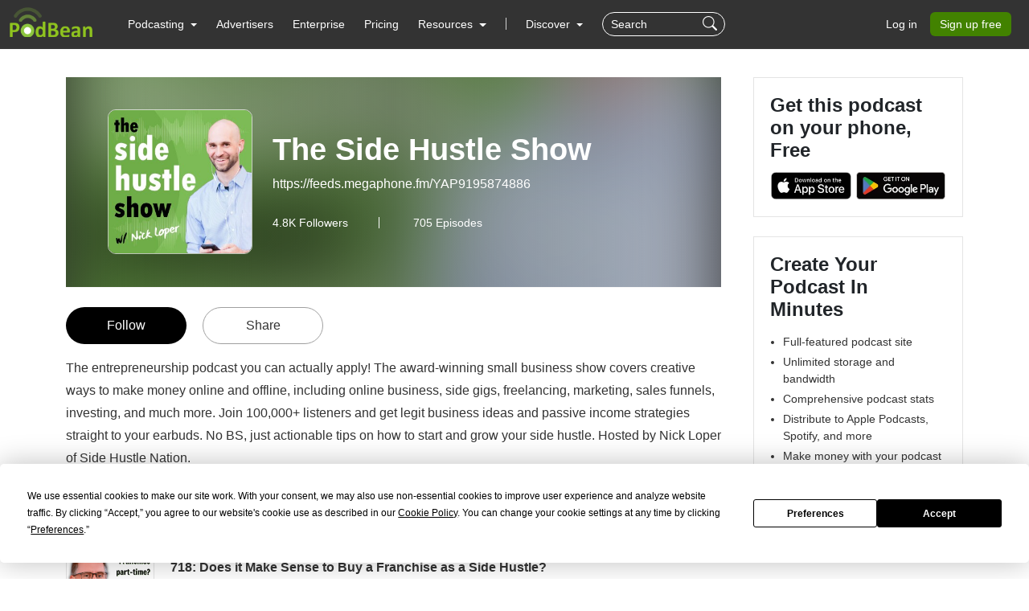

--- FILE ---
content_type: text/html; charset=UTF-8
request_url: https://www.podbean.com/podcast-detail/ekjth-3494d/The-Side-Hustle-Show-Podcast
body_size: 18129
content:
<!DOCTYPE html>
<html lang="en-US">
<head>
    <style>
   #termly-code-snippet-support .t-preference-modal .t-declineAllButton{ background-color: #999999 !important; }
</style>
<script>
window.TERMLY_CUSTOM_BLOCKING_MAP = {"podbean.com":"essential"};
</script>
<script
  type="text/javascript"
  src="https://app.termly.io/resource-blocker/38d8e12b-4247-4845-8985-48092f9de8fe?autoBlock=on"
></script>    <!-- Google Tag Manager -->
<script>(function(w,d,s,l,i){w[l]=w[l]||[];w[l].push({'gtm.start':
new Date().getTime(),event:'gtm.js'});var f=d.getElementsByTagName(s)[0],
j=d.createElement(s),dl=l!='dataLayer'?'&l='+l:'';j.async=true;j.src=
'https://www.googletagmanager.com/gtm.js?id='+i+dl;f.parentNode.insertBefore(j,f);
})(window,document,'script','dataLayer','GTM-PL9NZQ4');</script>
<!-- End Google Tag Manager -->    <!-- X conversion tracking base code -->
<script>
!function(e,t,n,s,u,a){e.twq||(s=e.twq=function(){s.exe?s.exe.apply(s,arguments):s.queue.push(arguments);
},s.version='1.1',s.queue=[],u=t.createElement(n),u.async=!0,u.src='https://static.ads-twitter.com/uwt.js',
a=t.getElementsByTagName(n)[0],a.parentNode.insertBefore(u,a))}(window,document,'script');
twq('config','ob9oc');
</script>
<!-- End X conversion tracking base code -->    <meta charset="UTF-8">
    <script async src="https://www.googletagmanager.com/gtag/js?id=AW-1065088025"></script>
<script>
  window.dataLayer = window.dataLayer || [];
  function gtag(){dataLayer.push(arguments);}
  gtag('js', new Date());

  gtag('config', 'AW-1065088025',{'allow_enhanced_conversions':true});
</script>    <meta http-equiv="X-UA-Compatible" content="IE=edge">
    <meta name="apple-mobile-web-app-capable" content="yes">
    <meta name="viewport" content="width=device-width, initial-scale=1.0, minimum-scale=1.0, maximum-scale=3.0">
        <title>The Side Hustle Show Podcast | Free Listening on Podbean App</title>
    <meta name="apple-itunes-app" content="app-id=973361050">
<meta name="description" content="The entrepreneurship podcast you can actually apply! The award-winning small business show covers creative ways to make money online and offline, including onli">
<meta name="twitter:site" content="@podbeancom">
<meta name="twitter:title" content="The Side Hustle Show Podcast | Free Listening on Podbean App">
<meta name="twitter:image" content="https://pbcdn1.podbean.com/imglogo/dir-logo/215373/215373_300x300.jpg">
<meta property="og:title" content="The Side Hustle Show Podcast | Free Listening on Podbean App">
<meta property="og:image" content="https://pbcdn1.podbean.com/imglogo/dir-logo/215373/215373_300x300.jpg">
<meta property="fb:app_id" content="501364403241733">
<meta name="servername" content="s5">
<meta content="en-us" http-equiv="Content-Language">
<meta name="robots" content="all">
<meta name="author" content="PodBean Development">
<meta name="Copyright" content="Podbean">
<meta name="HandheldFriendly" content="true">
<meta name="MobileOptimized" content="320">
<meta name="msapplication-TileColor" content="#222222">
<meta name="apple-mobile-web-app-capable" content="yes">
<meta name="apple-mobile-web-app-status-bar-style" content="black">
<meta name="apple-mobile-web-app-title" content="PodBean">
<meta name="msapplication-TileImage" content="https://d8g345wuhgd7e.cloudfront.net/site/images/apple-touch-icon-144x144-precomposed.png">
<meta name="csrf-param" content="_csrf-wwwsite">
<meta name="csrf-token" content="45xxhMSttyQ8B2kNbUygpl1MYv_tYIP4lv6a84e6jBWkyxbNhsjdalNQBlI0es_WEScvmoolxpzgzqi5xfS_UA==">

<link href="https://cdnjs.cloudflare.com/ajax/libs/aos/2.3.4/aos.js" rel="preload" as="script" integrity="sha512-A7AYk1fGKX6S2SsHywmPkrnzTZHrgiVT7GcQkLGDe2ev0aWb8zejytzS8wjo7PGEXKqJOrjQ4oORtnimIRZBtw==" crossorigin="anonymous">
<link href="https://pbcdn1.podbean.com/fs1/site/js/daterangepicker/moment.min.js" rel="preload" as="script">
<link href="https://pbcdn1.podbean.com/fs1/site/js/lazysizes.min.js" rel="preload" as="script">
<link href="https://pbcdn1.podbean.com/fs1/site/js/clipboard/clipboard.min.js" rel="preload" as="script">
<link href="https://pbcdn1.podbean.com/fs1/site/js/layer/layer.js" rel="preload" as="script">
<link href="https://www.podbean.com/podcast-detail/ekjth-3494d/The-Side-Hustle-Show-Podcast" rel="canonical">
<link type="image/png" href="https://pbcdn1.podbean.com/fs1/site/images/favicon.ico" rel="icon">
<link href="https://d8g345wuhgd7e.cloudfront.net/site/images/apple-touch-icon-144x144-precomposed.png" size="144x144" rel="apple-touch-icon-precomposed">
<link href="https://d8g345wuhgd7e.cloudfront.net/site/images/apple-touch-icon-114x114-precomposed.png" size="114x114" rel="apple-touch-icon-precomposed">
<link href="https://d8g345wuhgd7e.cloudfront.net/site/images/apple-touch-icon-72x72-precomposed.png" size="72x72" rel="apple-touch-icon-precomposed">
<link href="https://d8g345wuhgd7e.cloudfront.net/site/images/apple-touch-icon-57x57-precomposed.png" rel="apple-touch-icon-precomposed">
<link href="https://d8g345wuhgd7e.cloudfront.net/site/images/favicon.ico" rel="shortcut icon">
<link href="https://pbcdn1.podbean.com/fs1/site/css/iconfont2/iconfont.woff2?t=1730872170594" rel="preload" as="font" crossorigin="anonymous">
<link href="https://cdnjs.cloudflare.com/ajax/libs/bootstrap-icons/1.7.2/font/fonts/bootstrap-icons.woff2?30af91bf14e37666a085fb8a161ff36d" rel="preload" as="font" crossorigin="anonymous">
<link href="https://fonts.gstatic.com/s/inter/v18/UcC73FwrK3iLTeHuS_nVMrMxCp50SjIa1ZL7W0Q5nw.woff2" rel="preload" as="font" crossorigin="anonymous">
<link href="https://fonts.gstatic.com/s/opensans/v40/memvYaGs126MiZpBA-UvWbX2vVnXBbObj2OVTS-mu0SC55I.woff2" rel="preload" as="font" crossorigin="anonymous">
<link href="https://cdnjs.cloudflare.com/ajax/libs/webfont/1.6.28/webfontloader.js" rel="preload" as="script" integrity="sha512-v/wOVTkoU7mXEJC3hXnw9AA6v32qzpknvuUF6J2Lbkasxaxn2nYcl+HGB7fr/kChGfCqubVr1n2sq1UFu3Gh1w==" crossorigin="anonymous">
<link href="https://cdnjs.cloudflare.com/ajax/libs/jquery/3.6.0/jquery.min.js" rel="preload" as="script" integrity="sha512-894YE6QWD5I59HgZOGReFYm4dnWc1Qt5NtvYSaNcOP+u1T9qYdvdihz0PPSiiqn/+/3e7Jo4EaG7TubfWGUrMQ==" crossorigin="anonymous">
<link href="https://cdnjs.cloudflare.com/ajax/libs/bootstrap/5.1.3/js/bootstrap.bundle.min.js" rel="preload" as="script" integrity="sha512-pax4MlgXjHEPfCwcJLQhigY7+N8rt6bVvWLFyUMuxShv170X53TRzGPmPkZmGBhk+jikR8WBM4yl7A9WMHHqvg==" crossorigin="anonymous">
<link href="https://cdnjs.cloudflare.com/ajax/libs/aos/2.3.4/aos.js" rel="preload" as="script" integrity="sha512-A7AYk1fGKX6S2SsHywmPkrnzTZHrgiVT7GcQkLGDe2ev0aWb8zejytzS8wjo7PGEXKqJOrjQ4oORtnimIRZBtw==" crossorigin="anonymous">
<link href="https://pbcdn1.podbean.com/fs1/site/js/daterangepicker/moment.min.js" rel="preload" as="script">
<link href="https://pbcdn1.podbean.com/fs1/site/js/lazysizes.min.js" rel="preload" as="script">
<link href="https://pbcdn1.podbean.com/fs1/site/js/clipboard/clipboard.min.js" rel="preload" as="script">
<link href="https://pbcdn1.podbean.com/fs1/site/js/layer/layer.js" rel="preload" as="script">
<link href="https://pbcdn1.podbean.com/fs1/site/www-v2/css/style.css?v=95" rel="stylesheet">
<link href="https://pbcdn1.podbean.com/fs1/site/www-v2/css/style-append.css?v=13" rel="stylesheet">
<script src="https://www.googletagmanager.com/gtag/js?id=G-TP93LLY3WQ" async></script>
<script>window.dataLayer = window.dataLayer || [];
function gtag(){dataLayer.push(arguments);}
gtag('js', new Date());

gtag('config', 'G-TP93LLY3WQ');
</script><script type="application/ld+json">{"@context":"https://schema.org/","@type":"PodcastSeries","image":"https://pbcdn1.podbean.com/imglogo/dir-logo/215373/215373.jpg","url":"https://www.podbean.com/podcast-detail/ekjth-3494d/The-Side-Hustle-Show-Podcast","name":"The Side Hustle Show","description":"The entrepreneurship podcast you can actually apply! The award-winning small business show covers creative ways to make money online and offline, including online business, side gigs, freelancing, marketing, sales funnels, investing, and much more. Join 100,000+ listeners and get legit business ideas and passive income strategies straight to your earbuds. No BS, just actionable tips on how to start and grow your side hustle. Hosted by Nick Loper of Side Hustle Nation.","webFeed":"https://feeds.megaphone.fm/YAP9195874886","author":{"@type":"Person","name":"Nick Loper of Side Hustle Nation | YAP Media"}}</script></head>
<body data-bs-theme="light">
<!-- Google Tag Manager (noscript) -->
<noscript><iframe src="https://www.googletagmanager.com/ns.html?id=GTM-PL9NZQ4"
height="0" width="0" style="display:none;visibility:hidden"></iframe></noscript>
<!-- End Google Tag Manager (noscript) --><div class="wrap">
    
<nav class="navbar fixed-top navbar-expand-lg navbar-light new-header  ">
  <div class="container-fluid" id="header-menu-load">
    <a class="navbar-brand" href="https://www.podbean.com">
      <img src="//pbcdn1.podbean.com/fs1/site/images/logo-img2.png" width="306" height="114" alt="podbean">    </a>
          <button  class="navbar-toggler border-0 mobile-dashboard" type="button" data-bs-toggle="collapse" data-bs-target="#navbarSupportedContent" aria-controls="navbarSupportedContent" aria-expanded="false" aria-label="Toggle navigation">
     <i class="bi bi-list fs-2 text-white"></i>
    </button>
      
      <button id="mobile-search-icon" class="navbar-toggler mobile-search-icon border-0 text-white" type="button" title="Search">
       <i class="bi bi-search fs-18"></i>
      </button>
      <!-- mobile search -->
        <form id="mobile-search-form" class="d-flex d-block d-lg-none bg-dark w-100 position-absolute px-3 close-search-form" action="https://www.podbean.com/site/search/index" method="get">        <div class="search-box d-flex">
          <input name="v" type="text" class="form-control me-2 bg-transparent text-white" placeholder="Search" title="Keywords">
          <button type="submit" class="btn btn-link text-white"><i class="bi bi-search fs-18"></i></button>
          <button title="Search" class="btn btn-link text-white cancel" @click="toggleHeaderMobileSearch" type="button">
            <i class="pbicon pbFont-searchclose fs-16"></i>
          </button>
        </div>
       </form>
    <div class="collapse navbar-collapse" id="navbarSupportedContent">
    <ul class="navbar-nav me-auto mb-4 mb-lg-0">
        <li class="nav-item dropdown">
      <a class="nav-link  active dropdown-toggle" href="#" id="navbarDropdown1" role="button" data-bs-toggle="dropdown" aria-expanded="false">
       <span>Podcasting</span>
        <i class="bi bi-chevron-down d-block d-lg-none"></i>
      </a>
      <ul class="dropdown-menu" aria-labelledby="navbarDropdown1">
        <div class="all-down-menu">
            <div class="dropdown-submenu">
                <li class="list-items pe-md-4 pe-lg-5">
                    <span class="dropdown-sub-title d-block fs-18 fw-600 mb-md-1 mb-lg-3">Podcast Features</span>
                    <ul class="list-unstyled">
                        <li>
                            <a class="dropdown-item bg-transparent " href="https://www.podbean.com/podcast-hosting-features">
                                <span>Podcast Hosting</span>
                                <p>Start your podcast with all the features you need.</p>
                            </a>
                        </li>
                        <li>
                            <a class="dropdown-item bg-transparent " href="https://www.podbean.com/podcast-ai">
                                <span>Podbean AI</span>
                                <p>AI-Enhanced Audio Quality and Content Generation.</p>
                            </a>
                        </li>


                        <li>
                            <a class="dropdown-item bg-transparent " href="https://www.podbean.com/blog-to-podcast">
                                <span>Blog to Podcast</span>
                                <p>Repurpose your blog into an engaging podcast.</p>
                            </a>
                        </li>
                        <li>
                            <a class="dropdown-item bg-transparent " href="https://www.podbean.com/youtube-to-podcast">
                               <span> Video to Podcast</span>
                                <p>Convert YouTube playlists to podcasts, videos to audios.</p>
                            </a>
                        </li>
                    </ul>
                </li>

                <li class="list-items pe-md-4 pe-lg-5">
                    <span class="dropdown-sub-title d-block fs-18 fw-600 mb-md-1 mb-lg-3">Monetization</span>
                    <ul class="list-unstyled">
                        <li>
                            <a class="dropdown-item bg-transparent " href="https://sponsorship.podbean.com/podcasters">
                                <span>Ads Marketplace</span>
                                <p>Join Ads Marketplace to earn through podcast sponsorships.</p>
                            </a>
                        </li>
                        <li>
                            <a class="dropdown-item bg-transparent"  href="https://podads.podbean.com">
                                <span>PodAds</span>
                                <p>Manage your ads with dynamic ad insertion capability.</p>
                            </a>
                        </li>
                        <li>
                            <a class="dropdown-item bg-transparent " href="https://www.podbean.com/apple-podcasts-subscriptions">
                                <span>Apple Podcasts Subscriptions Integration</span>
                                <p>Monetize with Apple Podcasts Subscriptions via Podbean.</p>
                            </a>
                        </li>
                        <li>
                            <a class="dropdown-item bg-transparent " href="https://www.podbean.com/livestream">
                               <span> Live Streaming</span>
                                <p>Earn rewards and recurring income from Fan Club membership.</p>
                            </a>
                        </li>
                    </ul>
                </li>

                <li class="list-items">
                    <span class="dropdown-sub-title d-block fs-18 fw-600 mb-md-1 mb-lg-3">Podbean App</span>
                    <ul class="list-unstyled">
                        <li>
                            <a class="dropdown-item bg-transparent " href="https://www.podbean.com/audio-recorder">
                                <span>Podcast Studio</span>
                                <p>Easy-to-use audio recorder app.</p>
                            </a>
                        </li>
                        <li>
                            <a class="dropdown-item bg-transparent " href="https://www.podbean.com/podcast-app-iphone-android-mobile">
                                <span>Podcast App</span>
                                <p>The best podcast player & podcast app.</p>
                            </a>
                        </li>
                    </ul>
                </li>
            </div>
        </div>
      </ul>
    </li>

    <li class="nav-item">
      <a class="nav-link" href="https://sponsorship.podbean.com">Advertisers</a>
    </li>
    <li class="nav-item">
      <a class="nav-link" href="https://www.podbean.com/enterprise/enterprise-podcast-solution">Enterprise</a>
    </li>
    <li class="nav-item">
      <a class="nav-link" href="https://www.podbean.com/podcast-hosting-pricing">Pricing</a>
    </li>
    <li class="nav-item dropdown resources-dropdown">
            <a class="nav-link dropdown-toggle" href="#" id="navbarDropdown2" role="button" data-bs-toggle="dropdown" aria-expanded="false">
                <span>Resources</span>
                <i class="bi bi-chevron-down d-block d-lg-none"></i>
            </a>
            <ul class="dropdown-menu" aria-labelledby="navbarDropdown2">
                <div class="all-down-menu">
                    <div class="dropdown-submenu">
                        <li class="list-items pe-md-4 pe-lg-5">
                            <span class="dropdown-sub-title d-block fs-18 fw-600 mb-md-1 mb-lg-3">Help and Support</span>
                            <ul class="list-unstyled">
                                <li>
                                    <a class="dropdown-item bg-transparent" target="_blank" href="https://help.podbean.com/support/home" rel="noopener noreferrer">
                                        <span>Help Center</span>
                                        <p>Get the answers and support you need.</p>
                                    </a>
                                </li>
                                <li>
                                    <a class="dropdown-item bg-transparent "  href="https://www.podbean.com/podcast-academy">
                                        <span>Podbean Academy</span>
                                        <p>Resources and guides to launch, grow, and monetize podcast.</p>
                                    </a>
                                </li>
                                <li>
                                    <a class="dropdown-item bg-transparent" href="https://blog.podbean.com/">
                                        <span>Podbean Blog</span>
                                        <p>Stay updated with the latest podcasting tips and trends.</p>
                                    </a>
                                </li>
                                <li>
                                    <a class="dropdown-item bg-transparent " href="https://www.podbean.com/new-features">
                                       <span> What’s New</span>
                                        <p>Check out our newest and recently released features!</p>
                                    </a>
                                </li>
                                <li>
                                    <a class="dropdown-item bg-transparent" href="https://podcast.podbean.com/">
                                        <span>Podcasting Smarter</span>
                                        <p>Podcast interviews, best practices, and helpful tips.</p>
                                    </a>
                                </li>
                            </ul>
                        </li>
                        <!-- popular-topics -->
                        <li class="list-items popular-topics-items">
                            <span class="dropdown-sub-title d-block fs-18 fw-600 mb-md-1 mb-lg-3">Popular Topics</span>
                            <ul class="list-unstyled">
                                <li>
                                    <a class="dropdown-item bg-transparent " target="_blank" rel="noopener noreferrer" href="https://www.podbean.com/how-to-start-a-podcast">
                                        <span>How to Start a Podcast</span>
                                        <p>The step-by-step guide to start your own podcast.</p>
                                    </a>
                                </li>
                                <li>
                                    <a class="dropdown-item bg-transparent " target="_blank" rel="noopener noreferrer" href="https://www.podbean.com/how-to-start-a-live-podcast">
                                        <span>How to Start a Live Podcast</span>
                                        <p>Create the best live podcast and engage your audience.</p>
                                    </a>
                                </li>
                                <li>
                                    <a class="dropdown-item bg-transparent " target="_blank" rel="noopener noreferrer" href="https://www.podbean.com/how-to-monetize-a-podcast">
                                        <span>How to Monetize a Podcast</span>
                                        <p>Tips on making the decision to monetize your podcast.</p>
                                    </a>
                                </li>
                                <li>
                                    <a class="dropdown-item bg-transparent " target="_blank" rel="noopener noreferrer" href="https://www.podbean.com/how-to-promote-your-podcast">
                                        <span>How to Promote Your Podcast</span>
                                        <p>The best ways to get more eyes and ears on your podcast.
                                        </p>
                                    </a>
                                </li>
                                <li>
                                    <a class="dropdown-item bg-transparent " target="_blank" rel="noopener noreferrer" href="https://www.podbean.com/guide-to-podcast-advertising">
                                        <span>Podcast Advertising 101</span>
                                        <p>Everything you need to know about podcast advertising.</p>
                                    </a>
                                </li>
                                <li>
                                    <a class="dropdown-item bg-transparent " target="_blank" rel="noopener noreferrer" href="https://www.podbean.com/mobile-podcast-recording-guide">
                                        <span>Mobile Podcast Recording Guide</span>
                                        <p>The ultimate guide to recording a podcast on your phone.</p>
                                    </a>
                                </li>
                                <li>
                                    <a class="dropdown-item bg-transparent " target="_blank" rel="noopener noreferrer" href="https://www.podbean.com/how-to-record-your-podcast">
                                        <span>How to Use Group Recording</span>
                                        <p>Steps to set up and use group recording in the Podbean app.</p>
                                    </a>
                                </li>
                            </ul>
                        </li>

                    </div>
                </div>

            </ul>
        </li>
                          <li><span class="line"></span></li>
        <li id="discover" class="nav-item dropdown d-none d-lg-block">
      <a class="nav-link dropdown-toggle discover" href="https://www.podbean.com/all" id="navbarDropdown3" role="button" data-bs-toggle="dropdown" aria-expanded="false">
        Discover
      </a>
      <a class="nav-link discover mobile d-none" href="https://www.podbean.com/all">
        Discover
      </a>
      <ul class="dropdown-menu cc-login-left-menu" aria-labelledby="navbarDropdown3">
        <div class="all-down-menu">
           <div class="dropdown-submenu">
               <ul class="all-submenu d-flex">
                              <li class="list-item">
                    <ul class="list-item-detail">
                                                        <li class="item-menu"> <a class="title text-decoration-none" href="https://www.podbean.com/all">All</a></li>
                                                            <li class="item-menu"> <a class="title text-decoration-none" href="https://www.podbean.com/arts-podcasts">Arts</a></li>
                                                            <li class="item-menu"> <a class="title text-decoration-none" href="https://www.podbean.com/business-podcasts">Business</a></li>
                                                            <li class="item-menu"> <a class="title text-decoration-none" href="https://www.podbean.com/comedy-podcasts">Comedy</a></li>
                                                            <li class="item-menu"> <a class="title text-decoration-none" href="https://www.podbean.com/education-podcasts">Education</a></li>
                                                </ul>
                  </li>
                                  <li class="list-item">
                    <ul class="list-item-detail">
                                                        <li class="item-menu"> <a class="title text-decoration-none" href="https://www.podbean.com/fiction-podcasts">Fiction</a></li>
                                                            <li class="item-menu"> <a class="title text-decoration-none" href="https://www.podbean.com/government-podcasts">Government</a></li>
                                                            <li class="item-menu"> <a class="title text-decoration-none" href="https://www.podbean.com/health-and-fitness-podcasts">Health & Fitness</a></li>
                                                            <li class="item-menu"> <a class="title text-decoration-none" href="https://www.podbean.com/history-podcasts">History</a></li>
                                                            <li class="item-menu"> <a class="title text-decoration-none" href="https://www.podbean.com/kids-and-family-podcasts">Kids & Family</a></li>
                                                </ul>
                  </li>
                                  <li class="list-item">
                    <ul class="list-item-detail">
                                                        <li class="item-menu"> <a class="title text-decoration-none" href="https://www.podbean.com/leisure-podcasts">Leisure</a></li>
                                                            <li class="item-menu"> <a class="title text-decoration-none" href="https://www.podbean.com/music-podcasts">Music</a></li>
                                                            <li class="item-menu"> <a class="title text-decoration-none" href="https://www.podbean.com/news-podcasts">News</a></li>
                                                            <li class="item-menu"> <a class="title text-decoration-none" href="https://www.podbean.com/religion-and-spirituality-podcasts">Religion & Spirituality</a></li>
                                                            <li class="item-menu"> <a class="title text-decoration-none" href="https://www.podbean.com/science-podcasts">Science</a></li>
                                                </ul>
                  </li>
                                  <li class="list-item">
                    <ul class="list-item-detail">
                                                        <li class="item-menu"> <a class="title text-decoration-none" href="https://www.podbean.com/society-and-culture-podcasts">Society & Culture</a></li>
                                                            <li class="item-menu"> <a class="title text-decoration-none" href="https://www.podbean.com/sports-podcasts">Sports</a></li>
                                                            <li class="item-menu"> <a class="title text-decoration-none" href="https://www.podbean.com/technology-podcasts">Technology</a></li>
                                                            <li class="item-menu"> <a class="title text-decoration-none" href="https://www.podbean.com/true-crime-podcasts">True Crime</a></li>
                                                            <li class="item-menu"> <a class="title text-decoration-none" href="https://www.podbean.com/tv-and-film-podcasts">TV & Film</a></li>
                                                </ul>
                  </li>
                                  <li class="list-item">
                    <ul class="list-item-detail">
                                                        <li class="item-menu"> <a class="title text-decoration-none" href="https://www.podbean.com/live-list">Live <ul class="aubox live-animation">
                            <li class="au1 auItem"></li>
                            <li class="au4 auItem"></li>
                            <li class="au5 auItem"></li>
                      </ul></a></li>
                                                </ul>
                  </li>
                        </ul>
        </div>
        </div>
      </ul>
    </li>
      
   <form id="search-form" class="d-flex d-none d-lg-block" action="https://www.podbean.com/site/search/index" method="get"><div class="search-box d-flex">
  <input name="v" type="text" class="form-control me-2 bg-transparent text-white" placeholder="Search" title="Keywords">
  <button title="Search" type="submit" class="btn btn-link text-white"><i class="bi bi-search fs-18"></i></button>
</div>
</form>  </ul>
      <ul class="nav login nav-pills">
    <li class="nav-item">
      <a class="nav-link login-link" href="https://www.podbean.com/login">Log in</a>
    </li>
    <li class="nav-item">
      <a class="nav-link active btn-green" aria-current="page" href="https://www.podbean.com/site/user/register">Sign up free</a>
    </li>
<!--    <li class="nav-item"><a class="nav-link active btn-red" href="https://www.podbean.com/careers"><i class="icon pbicon pbFont-laba"></i>Hiring</a></li>-->
  </ul>
    </div>
      </div>
</nav>


    <div class="page">
        <script type="text/javascript">
  document.addEventListener('error', function(e){
    if(e.target.nodeName == 'IMG'){e.target.src = '/images/placeholder.png';}
  }, true);
</script>
<div class="podcast-detail-apge py-5 mt-5">
    <div class="container">
        <div class="row">
            <div class="col-12 col-xl-9">
                <div class="podcast-detail-content pe-xl-3">
                    <div class="podcast-detail-info position-relative overflow-hidden">
                        <div class="user-img">
                            <div class="podcast-logo-bg">
                                <img class="media-object w-100"
                                        src="https://pbcdn1.podbean.com/imglogo/dir-logo/215373/215373_300x300.jpg"
                                        alt="The Side Hustle Show" />
                            </div>
                            <div class="bg-mask position-absolute top-0"></div>
                        </div>
                        <div class="container position-absolute podcast-info-content">
                            <div class="list d-md-flex align-items-center">
                                <img class="podcast-logo user-logo flex-shrink-0 br-10"
                                        src="https://pbcdn1.podbean.com/imglogo/dir-logo/215373/215373_300x300.jpg"
                                        alt="The Side Hustle Show" />
                                <div class="podcast-detail text-center text-md-start">
                                    <h1 title="The Side Hustle Show" class="user-name fw-bolder mt-0 text-two-line">
                                        The Side Hustle Show                                    </h1>
                                                                        <span class="podcast-feed"><a href="https://feeds.megaphone.fm/YAP9195874886" rel="noreferrer noopener" target="_blank">https://feeds.megaphone.fm/YAP9195874886</a></span>
                                                                        <div class="follower-following-count mt-3 mt-md-4">
                          <span class="follower text-white d-inline-block lh-1 fs-14">
                            <span id="user-follower-count" data-count="4819">
                              4.8K                            </span>
                            Followers
                          </span>
                          <span class="following text-white d-inline-block lh-1 fs-14 me-3  me-md-4 me-xl-5">
                              705                            Episodes
                          </span>
                          
                                    </div>
                                </div>
                            </div>
                        </div>
                    </div>
                                        <div class="btn-group pt-4">
                        <a class="btn btn-black text-white fw-500 br-50 me-3 follow-podcast-btn follower" style="" data-id="215373" data-type="dir" href="https://www.podbean.com/login?return=https%253A%252F%252Fwww.podbean.com%252Fpodcast-detail%252Fekjth-3494d%252FThe-Side-Hustle-Show-Podcast&rts=b72b34392e0b366f1f128fc855d742b5f0a43086" id="follow">
                            Follow                        </a>
                        <a class="btn btn-share fw-500 br-50 ms-1" href="javascript:;" data-bs-toggle="modal" data-bs-target="#shareModal">
                            Share
                        </a>
                    </div>
                                                            <div class="podcast-description text-333 lh-18 pt-3" data-content="The entrepreneurship podcast you can actually apply! The award-winning small business show covers creative ways to make money online and offline, including online business, side gigs, freelancing, marketing, sales funnels, investing, and much more. Join 100,000+ listeners and get legit business ideas and passive income strategies straight to your earbuds. No BS, just actionable tips on how to start and grow your side hustle. Hosted by Nick Loper of Side Hustle Nation." id="podcast-description">
                                            <div class="des" id="short_desc" style="display: inline;">
                        The entrepreneurship podcast you can actually apply! The award-winning small business show covers creative ways to make money online and offline, including online business, side gigs, freelancing, marketing, sales funnels, investing, and much more. Join 100,000+ listeners and get legit business ideas and passive income strategies straight to your earbuds. No BS, just actionable tips on how to start and grow your side hustle. Hosted by Nick Loper of Side Hustle Nation.                    </div>
                                    </div>
                <div class="podcast-detail-episode-list pt-5">
                    <h2 class="fs-16 fw-bold mb-3">Episode List</h2>
                    <div class="episode-list-content" data-page="1" data-page-size="5" data-total="705" id="episode-list-content">
                      <a
    class="list-item d-flex position-relative"
    href="https://www.podbean.com/ew/dir-at8hr-2a52bb52"
    target="_blank"
    rel="noopener noreferrer">
    <img
        class="logo br-10 object-fit-cover"
        src="https://megaphone.imgix.net/podcasts/175b6254-ef45-11f0-8150-0b3c37098858/image/f0de1dd4ef44b057a983c33c6add8b1d.png?ixlib=rails-4.3.1&amp;max-w=3000&amp;max-h=3000&amp;fit=crop&amp;auto=format,compress"
        alt="718: Does it Make Sense to Buy a Franchise as a Side Hustle?" />
    <div class="episode-list-detail">
        <p class="title fw-600 mb-0 text-truncate" title="718: Does it Make Sense to Buy a Franchise as a Side Hustle?">
            718: Does it Make Sense to Buy a Franchise as a Side Hustle?        </p>
        <div class="d-flex align-items-center pt-1">
            <svg
                class="me-2"
                fill="currentColor"
                xmlns="http://www.w3.org/2000/svg"
                width="14"
                height="16"
                viewBox="0 0 13.5 15">
                <path
                    id="date"
                    d="M140,44.167h-.75v-1.5h-1.5v1.5h-6v-1.5h-1.5v1.5h-.75a1.493,1.493,0,0,0-1.493,1.5L128,56.167a1.5,1.5,0,0,0,1.5,1.5H140a1.5,1.5,0,0,0,1.5-1.5v-10.5A1.5,1.5,0,0,0,140,44.167Zm0,12H129.5v-8.25H140Zm-9-6.75h3.75v3.75H131Z"
                    transform="translate(-128 -42.667)"
                    fill="#838383"></path>
            </svg>
            <span class="fs-14 text-gray">
                Jan 15th, 2026 10:00 AM            </span>
        </div>
        <p class="fs-14 text-two-line pt-1 mb-1">
            This side hustle model has a lower failure rate than most independent startups. You get to follow a proven playbook for success. But is it the right path for you?

Today we&#039;re exploring the strategy of franchises as a side hustle, buying into somebody else&#039;s brand and system instead of starting completely from scratch.

Done right, today&#039;s guest says it can replace your income in 2 to 3 years on a part-time basis.

Greg Mohr is the author of Real Freedom, Why Franchises Are Worth Considering and How They Can Be Used for Building Wealth. He runs FranchiseMaven.com.

Tune in to Episode 718 of the Side Hustle Show to learn:


  how franchises can work as a semi-passive side hustle

  what industries offer the best opportunities

  the real costs and financing options


Full Show Notes: Does it Make Sense to Buy a Franchise as a Side Hustle?

New to the Show? Get your personalized money-making playlist ⁠⁠⁠⁠⁠⁠⁠⁠⁠⁠⁠⁠⁠⁠⁠⁠⁠⁠⁠⁠⁠⁠⁠⁠⁠⁠⁠⁠⁠⁠⁠⁠⁠⁠⁠⁠⁠⁠here⁠⁠⁠⁠⁠⁠⁠⁠⁠⁠⁠⁠⁠⁠⁠⁠⁠⁠⁠⁠⁠⁠⁠⁠⁠⁠⁠⁠⁠⁠⁠⁠⁠⁠⁠⁠⁠⁠!

Sponsors:


  
⁠⁠⁠⁠⁠⁠⁠⁠⁠⁠⁠⁠⁠⁠⁠⁠⁠⁠⁠⁠⁠⁠⁠⁠⁠⁠⁠⁠⁠⁠⁠⁠⁠⁠⁠⁠⁠⁠⁠⁠Indeed⁠⁠⁠⁠⁠⁠⁠⁠⁠⁠⁠⁠⁠⁠⁠⁠⁠⁠⁠⁠⁠⁠⁠⁠⁠⁠⁠⁠⁠⁠⁠⁠⁠⁠⁠⁠⁠⁠⁠⁠ – Start hiring NOW with a $75 sponsored job credit to upgrade your job post!

  
⁠⁠⁠⁠⁠⁠⁠⁠⁠⁠⁠⁠⁠⁠⁠⁠⁠⁠⁠⁠⁠⁠⁠⁠⁠⁠⁠⁠⁠⁠⁠⁠⁠⁠⁠⁠⁠⁠⁠⁠Quo (formerly OpenPhone)⁠⁠⁠⁠⁠⁠⁠⁠⁠⁠⁠⁠⁠⁠⁠⁠⁠⁠⁠⁠⁠⁠⁠⁠⁠⁠⁠⁠⁠⁠⁠⁠⁠⁠⁠⁠⁠⁠⁠⁠ — Get 20% off of your first 6 months!

  
⁠⁠⁠⁠⁠⁠⁠⁠⁠⁠⁠⁠⁠⁠⁠⁠⁠⁠⁠⁠⁠⁠⁠⁠⁠⁠⁠⁠⁠⁠⁠⁠⁠⁠⁠⁠⁠⁠⁠⁠Shopify⁠⁠⁠⁠⁠⁠⁠⁠⁠⁠⁠⁠⁠⁠⁠⁠⁠⁠⁠⁠⁠⁠⁠⁠⁠⁠⁠⁠⁠⁠⁠⁠⁠⁠⁠⁠⁠⁠⁠⁠ — Sign up for a $1 per month trial!


About The Side Hustle Show

This is the entrepreneurship podcast you can actually apply! 

The award-winning small business show covers the best side hustles and ⁠⁠⁠⁠⁠⁠⁠⁠⁠⁠⁠⁠⁠⁠⁠⁠⁠⁠⁠⁠⁠⁠⁠side hustle ideas⁠⁠⁠⁠⁠⁠⁠⁠⁠⁠⁠⁠⁠⁠⁠⁠⁠⁠⁠⁠⁠⁠⁠. We share how to start a business and ⁠⁠⁠⁠⁠⁠⁠⁠⁠⁠⁠⁠⁠⁠⁠⁠⁠⁠⁠⁠⁠⁠⁠make money online⁠⁠⁠⁠⁠⁠⁠⁠⁠⁠⁠⁠⁠⁠⁠⁠⁠⁠⁠⁠⁠⁠⁠ and offline, including online business, side gigs, freelancing, marketing, sales funnels, investing, and much more. 

Join 100,000+ listeners and get legit business ideas and ⁠⁠⁠⁠⁠⁠⁠⁠⁠⁠⁠⁠⁠⁠⁠⁠⁠⁠⁠⁠⁠⁠⁠passive income⁠⁠⁠⁠⁠⁠⁠⁠⁠⁠⁠⁠⁠⁠⁠⁠⁠⁠⁠⁠⁠⁠⁠ strategies straight to your earbuds. No BS, just actionable tips on how to start and grow your side hustle. 

Hosted by Nick Loper of ⁠⁠⁠⁠⁠⁠⁠⁠⁠⁠⁠⁠⁠⁠⁠⁠⁠⁠⁠⁠⁠⁠⁠Side Hustle Nation⁠⁠⁠⁠⁠⁠⁠⁠⁠⁠⁠⁠⁠⁠⁠⁠⁠⁠⁠⁠⁠⁠⁠.        </p>
    </div>
</a>
<a
    class="list-item d-flex position-relative"
    href="https://www.podbean.com/ew/dir-tqxhd-2a3f42f6"
    target="_blank"
    rel="noopener noreferrer">
    <img
        class="logo br-10 object-fit-cover"
        src="https://pbcdn1.podbean.com/imglogo/dir-logo/215373/215373_300x300.jpg"
        alt="Willpower 101: How to Strengthen This Critical Success Muscle (Greatest Hits)" />
    <div class="episode-list-detail">
        <p class="title fw-600 mb-0 text-truncate" title="Willpower 101: How to Strengthen This Critical Success Muscle (Greatest Hits)">
            Willpower 101: How to Strengthen This Critical Success Muscle (Greatest Hits)        </p>
        <div class="d-flex align-items-center pt-1">
            <svg
                class="me-2"
                fill="currentColor"
                xmlns="http://www.w3.org/2000/svg"
                width="14"
                height="16"
                viewBox="0 0 13.5 15">
                <path
                    id="date"
                    d="M140,44.167h-.75v-1.5h-1.5v1.5h-6v-1.5h-1.5v1.5h-.75a1.493,1.493,0,0,0-1.493,1.5L128,56.167a1.5,1.5,0,0,0,1.5,1.5H140a1.5,1.5,0,0,0,1.5-1.5v-10.5A1.5,1.5,0,0,0,140,44.167Zm0,12H129.5v-8.25H140Zm-9-6.75h3.75v3.75H131Z"
                    transform="translate(-128 -42.667)"
                    fill="#838383"></path>
            </svg>
            <span class="fs-14 text-gray">
                Jan 12th, 2026 10:00 AM            </span>
        </div>
        <p class="fs-14 text-two-line pt-1 mb-1">
            Willpower predicts academic and professional success better than IQ, charisma, or having rich parents.

It’s not the only ingredient in our success recipe, but it’s a critical one — and one I certainly struggle with at times.

So how do we get more of it?

Derek Doepker of ExcuseProof.com is an expert when it comes to increasing willpower and strengthening this critical success muscle we all have.

He is the author of 7 bestselling books in personal development, a speaker, consultant, trainer, and specializes in helping individuals create permanent change and achieve mind, body, and business success in as little as 5 minutes a day.

In this episode, we walk through several powerful willpower strategies you can start with today.

Big thanks to my brother Chris for the inspiration for this one. Check out his excellent willpower article at BecomingBetter.org.



Full Show Notes: Willpower 101: How to Strengthen This Critical Success Muscle

New to the Show? Get your personalized money-making playlist ⁠⁠⁠⁠⁠⁠⁠⁠⁠⁠⁠⁠⁠⁠⁠⁠⁠⁠⁠⁠⁠⁠⁠⁠⁠⁠⁠⁠⁠⁠⁠⁠⁠⁠⁠⁠⁠⁠here⁠⁠⁠⁠⁠⁠⁠⁠⁠⁠⁠⁠⁠⁠⁠⁠⁠⁠⁠⁠⁠⁠⁠⁠⁠⁠⁠⁠⁠⁠⁠⁠⁠⁠⁠⁠⁠⁠!

Sponsors:


  
⁠⁠⁠⁠⁠⁠⁠⁠⁠⁠⁠⁠⁠⁠⁠⁠⁠⁠⁠⁠⁠⁠⁠⁠⁠⁠⁠⁠⁠⁠⁠⁠⁠⁠⁠⁠⁠⁠⁠⁠Indeed⁠⁠⁠⁠⁠⁠⁠⁠⁠⁠⁠⁠⁠⁠⁠⁠⁠⁠⁠⁠⁠⁠⁠⁠⁠⁠⁠⁠⁠⁠⁠⁠⁠⁠⁠⁠⁠⁠⁠⁠ – Start hiring NOW with a $75 sponsored job credit to upgrade your job post!

  
⁠⁠⁠⁠⁠⁠⁠⁠⁠⁠⁠⁠⁠⁠⁠⁠⁠⁠⁠⁠⁠⁠⁠⁠⁠⁠⁠⁠⁠⁠⁠⁠⁠⁠⁠⁠⁠⁠⁠⁠Quo (formerly OpenPhone)⁠⁠⁠⁠⁠⁠⁠⁠⁠⁠⁠⁠⁠⁠⁠⁠⁠⁠⁠⁠⁠⁠⁠⁠⁠⁠⁠⁠⁠⁠⁠⁠⁠⁠⁠⁠⁠⁠⁠⁠ — Get 20% off of your first 6 months!

  
⁠⁠⁠⁠⁠⁠⁠⁠⁠⁠⁠⁠⁠⁠⁠⁠⁠⁠⁠⁠⁠⁠⁠⁠⁠⁠⁠⁠⁠⁠⁠⁠⁠⁠⁠⁠⁠⁠⁠⁠Shopify⁠⁠⁠⁠⁠⁠⁠⁠⁠⁠⁠⁠⁠⁠⁠⁠⁠⁠⁠⁠⁠⁠⁠⁠⁠⁠⁠⁠⁠⁠⁠⁠⁠⁠⁠⁠⁠⁠⁠⁠ — Sign up for a $1 per month trial!


About The Side Hustle Show

This is the entrepreneurship podcast you can actually apply! 

The award-winning small business show covers the best side hustles and ⁠⁠⁠⁠⁠⁠⁠⁠⁠⁠⁠⁠⁠⁠⁠⁠⁠⁠⁠⁠⁠⁠⁠side hustle ideas⁠⁠⁠⁠⁠⁠⁠⁠⁠⁠⁠⁠⁠⁠⁠⁠⁠⁠⁠⁠⁠⁠⁠. We share how to start a business and ⁠⁠⁠⁠⁠⁠⁠⁠⁠⁠⁠⁠⁠⁠⁠⁠⁠⁠⁠⁠⁠⁠⁠make money online⁠⁠⁠⁠⁠⁠⁠⁠⁠⁠⁠⁠⁠⁠⁠⁠⁠⁠⁠⁠⁠⁠⁠ and offline, including online business, side gigs, freelancing, marketing, sales funnels, investing, and much more. 

Join 100,000+ listeners and get legit business ideas and ⁠⁠⁠⁠⁠⁠⁠⁠⁠⁠⁠⁠⁠⁠⁠⁠⁠⁠⁠⁠⁠⁠⁠passive income⁠⁠⁠⁠⁠⁠⁠⁠⁠⁠⁠⁠⁠⁠⁠⁠⁠⁠⁠⁠⁠⁠⁠ strategies straight to your earbuds. No BS, just actionable tips on how to start and grow your side hustle. 

Hosted by Nick Loper of ⁠⁠⁠⁠⁠⁠⁠⁠⁠⁠⁠⁠⁠⁠⁠⁠⁠⁠⁠⁠⁠⁠⁠Side Hustle Nation⁠⁠⁠⁠⁠⁠⁠⁠⁠⁠⁠⁠⁠⁠⁠⁠⁠⁠⁠⁠⁠⁠⁠.        </p>
    </div>
</a>
<a
    class="list-item d-flex position-relative"
    href="https://www.podbean.com/ew/dir-frbjr-2a239622"
    target="_blank"
    rel="noopener noreferrer">
    <img
        class="logo br-10 object-fit-cover"
        src="https://megaphone.imgix.net/podcasts/d7535abe-e2a0-11f0-a523-6f741298a761/image/1a7ec170a6c348eaa45b95919357e05b.png?ixlib=rails-4.3.1&amp;max-w=3000&amp;max-h=3000&amp;fit=crop&amp;auto=format,compress"
        alt="717: How to Get ChatGPT to Recommend Your Business" />
    <div class="episode-list-detail">
        <p class="title fw-600 mb-0 text-truncate" title="717: How to Get ChatGPT to Recommend Your Business">
            717: How to Get ChatGPT to Recommend Your Business        </p>
        <div class="d-flex align-items-center pt-1">
            <svg
                class="me-2"
                fill="currentColor"
                xmlns="http://www.w3.org/2000/svg"
                width="14"
                height="16"
                viewBox="0 0 13.5 15">
                <path
                    id="date"
                    d="M140,44.167h-.75v-1.5h-1.5v1.5h-6v-1.5h-1.5v1.5h-.75a1.493,1.493,0,0,0-1.493,1.5L128,56.167a1.5,1.5,0,0,0,1.5,1.5H140a1.5,1.5,0,0,0,1.5-1.5v-10.5A1.5,1.5,0,0,0,140,44.167Zm0,12H129.5v-8.25H140Zm-9-6.75h3.75v3.75H131Z"
                    transform="translate(-128 -42.667)"
                    fill="#838383"></path>
            </svg>
            <span class="fs-14 text-gray">
                Jan 8th, 2026 10:00 AM            </span>
        </div>
        <p class="fs-14 text-two-line pt-1 mb-1">
            Google&#039;s market share is shrinking, customer behavior is shifting, and as business owners, we&#039;ve got to adapt.

The good news is people still need your help. It&#039;s just how they find you that&#039;s changing.

By the end of this episode, you&#039;re going to have a proven roadmap for how to get found in ChatGPT and other AI tools.

Return guest Tanya Van Gastel (Episode 700) from RankingonAI.com is back to pull back the curtain on how you can get ChatGPT to recommend your business.

Tune in to Episode 717 of the Side Hustle Show to learn:


  The three foundational things every business should do to improve AI visibility

  How to create content that actually gets cited

  The biggest content mistake people make


Full Show Notes: How to Get ChatGPT to Recommend Your Business

New to the Show? Get your personalized money-making playlist ⁠⁠⁠⁠⁠⁠⁠⁠⁠⁠⁠⁠⁠⁠⁠⁠⁠⁠⁠⁠⁠⁠⁠⁠⁠⁠⁠⁠⁠⁠⁠⁠⁠⁠⁠⁠⁠here⁠⁠⁠⁠⁠⁠⁠⁠⁠⁠⁠⁠⁠⁠⁠⁠⁠⁠⁠⁠⁠⁠⁠⁠⁠⁠⁠⁠⁠⁠⁠⁠⁠⁠⁠⁠⁠!

Sponsors:


  
⁠⁠⁠⁠⁠⁠⁠⁠⁠⁠⁠⁠⁠⁠⁠⁠⁠⁠⁠⁠⁠⁠⁠⁠⁠⁠⁠⁠⁠⁠⁠⁠⁠⁠⁠⁠⁠⁠⁠Indeed⁠⁠⁠⁠⁠⁠⁠⁠⁠⁠⁠⁠⁠⁠⁠⁠⁠⁠⁠⁠⁠⁠⁠⁠⁠⁠⁠⁠⁠⁠⁠⁠⁠⁠⁠⁠⁠⁠⁠ – Start hiring NOW with a $75 sponsored job credit to upgrade your job post!

  
⁠⁠⁠⁠⁠⁠⁠⁠⁠⁠⁠⁠⁠⁠⁠⁠⁠⁠⁠⁠⁠⁠⁠⁠⁠⁠⁠⁠⁠⁠⁠⁠⁠⁠⁠⁠⁠⁠⁠Quo (formerly OpenPhone)⁠⁠⁠⁠⁠⁠⁠⁠⁠⁠⁠⁠⁠⁠⁠⁠⁠⁠⁠⁠⁠⁠⁠⁠⁠⁠⁠⁠⁠⁠⁠⁠⁠⁠⁠⁠⁠⁠⁠ — Get 20% off of your first 6 months!

  
⁠⁠⁠⁠⁠⁠⁠⁠⁠⁠⁠⁠⁠⁠⁠⁠⁠⁠⁠⁠⁠⁠⁠⁠⁠⁠⁠⁠⁠⁠⁠⁠⁠⁠⁠⁠⁠⁠⁠Shopify⁠⁠⁠⁠⁠⁠⁠⁠⁠⁠⁠⁠⁠⁠⁠⁠⁠⁠⁠⁠⁠⁠⁠⁠⁠⁠⁠⁠⁠⁠⁠⁠⁠⁠⁠⁠⁠⁠⁠ — Sign up for a $1 per month trial!


About The Side Hustle Show

This is the entrepreneurship podcast you can actually apply! 

The award-winning small business show covers the best side hustles and ⁠⁠⁠⁠⁠⁠⁠⁠⁠⁠⁠⁠⁠⁠⁠⁠⁠⁠⁠⁠⁠⁠side hustle ideas⁠⁠⁠⁠⁠⁠⁠⁠⁠⁠⁠⁠⁠⁠⁠⁠⁠⁠⁠⁠⁠⁠. We share how to start a business and ⁠⁠⁠⁠⁠⁠⁠⁠⁠⁠⁠⁠⁠⁠⁠⁠⁠⁠⁠⁠⁠⁠make money online⁠⁠⁠⁠⁠⁠⁠⁠⁠⁠⁠⁠⁠⁠⁠⁠⁠⁠⁠⁠⁠⁠ and offline, including online business, side gigs, freelancing, marketing, sales funnels, investing, and much more. 

Join 100,000+ listeners and get legit business ideas and ⁠⁠⁠⁠⁠⁠⁠⁠⁠⁠⁠⁠⁠⁠⁠⁠⁠⁠⁠⁠⁠⁠passive income⁠⁠⁠⁠⁠⁠⁠⁠⁠⁠⁠⁠⁠⁠⁠⁠⁠⁠⁠⁠⁠⁠ strategies straight to your earbuds. No BS, just actionable tips on how to start and grow your side hustle. 

Hosted by Nick Loper of ⁠⁠⁠⁠⁠⁠⁠⁠⁠⁠⁠⁠⁠⁠⁠⁠⁠⁠⁠⁠⁠⁠Side Hustle Nation⁠⁠⁠⁠⁠⁠⁠⁠⁠⁠⁠⁠⁠⁠⁠⁠⁠⁠⁠⁠⁠⁠.        </p>
    </div>
</a>
<a
    class="list-item d-flex position-relative"
    href="https://www.podbean.com/ew/dir-twkwe-29f8e531"
    target="_blank"
    rel="noopener noreferrer">
    <img
        class="logo br-10 object-fit-cover"
        src="https://megaphone.imgix.net/podcasts/d72eceb0-e2a0-11f0-a523-b3e0e6c2b92a/image/e3977d92982005c6e425aaa917bfb706.png?ixlib=rails-4.3.1&amp;max-w=3000&amp;max-h=3000&amp;fit=crop&amp;auto=format,compress"
        alt="716: Your Best Year Yet: Goal Setting and Action Planning that Gets Results" />
    <div class="episode-list-detail">
        <p class="title fw-600 mb-0 text-truncate" title="716: Your Best Year Yet: Goal Setting and Action Planning that Gets Results">
            716: Your Best Year Yet: Goal Setting and Action Planning that Gets Results        </p>
        <div class="d-flex align-items-center pt-1">
            <svg
                class="me-2"
                fill="currentColor"
                xmlns="http://www.w3.org/2000/svg"
                width="14"
                height="16"
                viewBox="0 0 13.5 15">
                <path
                    id="date"
                    d="M140,44.167h-.75v-1.5h-1.5v1.5h-6v-1.5h-1.5v1.5h-.75a1.493,1.493,0,0,0-1.493,1.5L128,56.167a1.5,1.5,0,0,0,1.5,1.5H140a1.5,1.5,0,0,0,1.5-1.5v-10.5A1.5,1.5,0,0,0,140,44.167Zm0,12H129.5v-8.25H140Zm-9-6.75h3.75v3.75H131Z"
                    transform="translate(-128 -42.667)"
                    fill="#838383"></path>
            </svg>
            <span class="fs-14 text-gray">
                Jan 1st, 2026 10:00 AM            </span>
        </div>
        <p class="fs-14 text-two-line pt-1 mb-1">
            The new year is upon us and with it comes a certain level of optimism and maybe even obligation to make some changes, set some meaningful goals, and aim for some big wins.

But it&#039;s no secret that most New Year&#039;s resolutions fail and a lot of goals lose steam after just a few weeks. To help make sure that doesn&#039;t happen to you, I&#039;ve recruited my good friend and master goal planner Tom Sylvester to join us today.

He&#039;s a serial entrepreneur, real estate investor, author of the book Lifestyle Builders, and head business coach at 2x.co. Tom set a goal to retire by 35, later retired young, and now helps six and seven-figure business owners scale up without burning out.

Listen in to Episode 716 of the Side Hustle Show to learn:


  how to plan your year without burning out

  a GPS-style approach to goal setting

  how to turn big goals into daily actions


Full Show Notes: Your Best Year Yet: Goal Setting and Action Planning that Gets Results

New to the Show? Get your personalized money-making playlist ⁠⁠⁠⁠⁠⁠⁠⁠⁠⁠⁠⁠⁠⁠⁠⁠⁠⁠⁠⁠⁠⁠⁠⁠⁠⁠⁠⁠⁠⁠⁠⁠⁠⁠⁠⁠here⁠⁠⁠⁠⁠⁠⁠⁠⁠⁠⁠⁠⁠⁠⁠⁠⁠⁠⁠⁠⁠⁠⁠⁠⁠⁠⁠⁠⁠⁠⁠⁠⁠⁠⁠⁠!

Sponsors:


  
⁠⁠⁠⁠⁠⁠⁠⁠⁠⁠⁠⁠⁠⁠⁠⁠⁠⁠⁠⁠⁠⁠⁠⁠⁠⁠⁠⁠⁠⁠⁠⁠⁠⁠⁠⁠⁠⁠Indeed⁠⁠⁠⁠⁠⁠⁠⁠⁠⁠⁠⁠⁠⁠⁠⁠⁠⁠⁠⁠⁠⁠⁠⁠⁠⁠⁠⁠⁠⁠⁠⁠⁠⁠⁠⁠⁠⁠ – Start hiring NOW with a $75 sponsored job credit to upgrade your job post!

  
⁠⁠⁠⁠⁠⁠⁠⁠⁠⁠⁠⁠⁠⁠⁠⁠⁠⁠⁠⁠⁠⁠⁠⁠⁠⁠⁠⁠⁠⁠⁠⁠⁠⁠⁠⁠⁠⁠Quo (formerly OpenPhone)⁠⁠⁠⁠⁠⁠⁠⁠⁠⁠⁠⁠⁠⁠⁠⁠⁠⁠⁠⁠⁠⁠⁠⁠⁠⁠⁠⁠⁠⁠⁠⁠⁠⁠⁠⁠⁠⁠ — Get 20% off of your first 6 months!

  
⁠⁠⁠⁠⁠⁠⁠⁠⁠⁠⁠⁠⁠⁠⁠⁠⁠⁠⁠⁠⁠⁠⁠⁠⁠⁠⁠⁠⁠⁠⁠⁠⁠⁠⁠⁠⁠⁠Shopify⁠⁠⁠⁠⁠⁠⁠⁠⁠⁠⁠⁠⁠⁠⁠⁠⁠⁠⁠⁠⁠⁠⁠⁠⁠⁠⁠⁠⁠⁠⁠⁠⁠⁠⁠⁠⁠⁠ — Sign up for a $1 per month trial!


About The Side Hustle Show

This is the entrepreneurship podcast you can actually apply! 

The award-winning small business show covers the best side hustles and ⁠⁠⁠⁠⁠⁠⁠⁠⁠⁠⁠⁠⁠⁠⁠⁠⁠⁠⁠⁠⁠side hustle ideas⁠⁠⁠⁠⁠⁠⁠⁠⁠⁠⁠⁠⁠⁠⁠⁠⁠⁠⁠⁠⁠. We share how to start a business and ⁠⁠⁠⁠⁠⁠⁠⁠⁠⁠⁠⁠⁠⁠⁠⁠⁠⁠⁠⁠⁠make money online⁠⁠⁠⁠⁠⁠⁠⁠⁠⁠⁠⁠⁠⁠⁠⁠⁠⁠⁠⁠⁠ and offline, including online business, side gigs, freelancing, marketing, sales funnels, investing, and much more. 

Join 100,000+ listeners and get legit business ideas and ⁠⁠⁠⁠⁠⁠⁠⁠⁠⁠⁠⁠⁠⁠⁠⁠⁠⁠⁠⁠⁠passive income⁠⁠⁠⁠⁠⁠⁠⁠⁠⁠⁠⁠⁠⁠⁠⁠⁠⁠⁠⁠⁠ strategies straight to your earbuds. No BS, just actionable tips on how to start and grow your side hustle. 

Hosted by Nick Loper of ⁠⁠⁠⁠⁠⁠⁠⁠⁠⁠⁠⁠⁠⁠⁠⁠⁠⁠⁠⁠⁠Side Hustle Nation⁠⁠⁠⁠⁠⁠⁠⁠⁠⁠⁠⁠⁠⁠⁠⁠⁠⁠⁠⁠⁠.        </p>
    </div>
</a>
<a
    class="list-item d-flex position-relative"
    href="https://www.podbean.com/ew/dir-y9uuw-29e65d1d"
    target="_blank"
    rel="noopener noreferrer">
    <img
        class="logo br-10 object-fit-cover"
        src="https://pbcdn1.podbean.com/imglogo/dir-logo/215373/215373_300x300.jpg"
        alt="715: The 10 Best Side Hustles of the Year" />
    <div class="episode-list-detail">
        <p class="title fw-600 mb-0 text-truncate" title="715: The 10 Best Side Hustles of the Year">
            715: The 10 Best Side Hustles of the Year        </p>
        <div class="d-flex align-items-center pt-1">
            <svg
                class="me-2"
                fill="currentColor"
                xmlns="http://www.w3.org/2000/svg"
                width="14"
                height="16"
                viewBox="0 0 13.5 15">
                <path
                    id="date"
                    d="M140,44.167h-.75v-1.5h-1.5v1.5h-6v-1.5h-1.5v1.5h-.75a1.493,1.493,0,0,0-1.493,1.5L128,56.167a1.5,1.5,0,0,0,1.5,1.5H140a1.5,1.5,0,0,0,1.5-1.5v-10.5A1.5,1.5,0,0,0,140,44.167Zm0,12H129.5v-8.25H140Zm-9-6.75h3.75v3.75H131Z"
                    transform="translate(-128 -42.667)"
                    fill="#838383"></path>
            </svg>
            <span class="fs-14 text-gray">
                Dec 29th, 2025 10:00 AM            </span>
        </div>
        <p class="fs-14 text-two-line pt-1 mb-1">
            The end of the year is upon us, which means it&#039;s time to reflect back on the side hustles that stood out — the ones that got people talking, the ones I was most excited to share, the ones that made me think, &quot;Dang, I need to drop what I&#039;m doing and go try that.&quot;

Now the mark of a good episode, for me, is when I hang up the call thinking exactly that.

And I try to exercise some level of discipline because the shiny object syndrome is real, but when the shiny object shines for me, I know it&#039;s going to be a hit episode.

So I&#039;ve selected my top 10 for the year, presented in chronological order. If you&#039;re new to the show, I&#039;ve included episode numbers so you can check out the ones you&#039;re interested in.

And if you&#039;re a long-time listener, see if your favorites made the list.

(Here&#039;s the Spotify playlist to make it easy to add these to your device: Best Side Hustles of the Year 2025)



Full Show Notes: The 10 Best Side Hustles of the Year

New to the Show? Get your personalized money-making playlist ⁠⁠⁠⁠⁠⁠⁠⁠⁠⁠⁠⁠⁠⁠⁠⁠⁠⁠⁠⁠⁠⁠⁠⁠⁠⁠⁠⁠⁠⁠⁠⁠⁠⁠⁠⁠here⁠⁠⁠⁠⁠⁠⁠⁠⁠⁠⁠⁠⁠⁠⁠⁠⁠⁠⁠⁠⁠⁠⁠⁠⁠⁠⁠⁠⁠⁠⁠⁠⁠⁠⁠⁠!

Sponsors:


  
⁠⁠⁠⁠⁠⁠⁠⁠⁠⁠⁠⁠⁠⁠⁠⁠⁠⁠⁠⁠⁠⁠⁠⁠⁠⁠⁠⁠⁠⁠⁠⁠⁠⁠⁠⁠⁠⁠Indeed⁠⁠⁠⁠⁠⁠⁠⁠⁠⁠⁠⁠⁠⁠⁠⁠⁠⁠⁠⁠⁠⁠⁠⁠⁠⁠⁠⁠⁠⁠⁠⁠⁠⁠⁠⁠⁠⁠ – Start hiring NOW with a $75 sponsored job credit to upgrade your job post!

  
⁠⁠⁠⁠⁠⁠⁠⁠⁠⁠⁠⁠⁠⁠⁠⁠⁠⁠⁠⁠⁠⁠⁠⁠⁠⁠⁠⁠⁠⁠⁠⁠⁠⁠⁠⁠⁠⁠Quo (formerly OpenPhone)⁠⁠⁠⁠⁠⁠⁠⁠⁠⁠⁠⁠⁠⁠⁠⁠⁠⁠⁠⁠⁠⁠⁠⁠⁠⁠⁠⁠⁠⁠⁠⁠⁠⁠⁠⁠⁠⁠ — Get 20% off of your first 6 months!

  
⁠⁠⁠⁠⁠⁠⁠⁠⁠⁠⁠⁠⁠⁠⁠⁠⁠⁠⁠⁠⁠⁠⁠⁠⁠⁠⁠⁠⁠⁠⁠⁠⁠⁠⁠⁠⁠⁠Shopify⁠⁠⁠⁠⁠⁠⁠⁠⁠⁠⁠⁠⁠⁠⁠⁠⁠⁠⁠⁠⁠⁠⁠⁠⁠⁠⁠⁠⁠⁠⁠⁠⁠⁠⁠⁠⁠⁠ — Sign up for a $1 per month trial!


About The Side Hustle Show

This is the entrepreneurship podcast you can actually apply! 

The award-winning small business show covers the best side hustles and ⁠⁠⁠⁠⁠⁠⁠⁠⁠⁠⁠⁠⁠⁠⁠⁠⁠⁠⁠⁠⁠side hustle ideas⁠⁠⁠⁠⁠⁠⁠⁠⁠⁠⁠⁠⁠⁠⁠⁠⁠⁠⁠⁠⁠. We share how to start a business and ⁠⁠⁠⁠⁠⁠⁠⁠⁠⁠⁠⁠⁠⁠⁠⁠⁠⁠⁠⁠⁠make money online⁠⁠⁠⁠⁠⁠⁠⁠⁠⁠⁠⁠⁠⁠⁠⁠⁠⁠⁠⁠⁠ and offline, including online business, side gigs, freelancing, marketing, sales funnels, investing, and much more. 

Join 100,000+ listeners and get legit business ideas and ⁠⁠⁠⁠⁠⁠⁠⁠⁠⁠⁠⁠⁠⁠⁠⁠⁠⁠⁠⁠⁠passive income⁠⁠⁠⁠⁠⁠⁠⁠⁠⁠⁠⁠⁠⁠⁠⁠⁠⁠⁠⁠⁠ strategies straight to your earbuds. No BS, just actionable tips on how to start and grow your side hustle. 

Hosted by Nick Loper of ⁠⁠⁠⁠⁠⁠⁠⁠⁠⁠⁠⁠⁠⁠⁠⁠⁠⁠⁠⁠⁠Side Hustle Nation⁠⁠⁠⁠⁠⁠⁠⁠⁠⁠⁠⁠⁠⁠⁠⁠⁠⁠⁠⁠⁠.        </p>
    </div>
</a>
                    </div>
                                            <div class="text-center pt-3">
                            <a class="fs-14 fw-500 text-333 text-decoration-none text-hover-green " href="https://www.podbean.com/podcast-detail/ekjth-3494d/The-Side-Hustle-Show-Podcast?page=2" id="load-more-episode">
                                More Episodes
                            </a>
                        </div>
                                    </div>
                                <div class="you-may-also-like py-5">
                    <h2 class="fs-16 fw-bold mb-3">You may also like</h2>
                    <div class="row row-cols-2 row-cols-lg-5 row-cols-md-4 g-3">
                                                    <div class="col">
                                <div class="card border-0 h-100">
                                    <a class="podcast-logo br-10 position-relative overflow-hidden"
                                            href="https://www.podbean.com/podcast-detail/rf4yc-dfa19/The-Indian-Dream-Podcast"
                                            target="_blank"
                                            rel="noopener noreferrer">
                                        <img class="card-img-top br-10 object-fit-cover"
                                                src="https://pbcdn1.podbean.com/imglogo/dir-logo/915993/915993_300x300.jpg"
                                                alt="The Indian Dream" />
                                    </a>
                                    <div class="card-body px-0">
                                        <a class="card-title fs-15 text-decoration-none text-two-line mb-0"
                                                href="https://www.podbean.com/podcast-detail/rf4yc-dfa19/The-Indian-Dream-Podcast"
                                                rel="noopener noreferrer"
                                                target="_blank">
                                            The Indian Dream                                        </a>
                                    </div>
                                </div>
                            </div>
                                                    <div class="col">
                                <div class="card border-0 h-100">
                                    <a class="podcast-logo br-10 position-relative overflow-hidden"
                                            href="https://www.podbean.com/podcast-detail/gez9q-20fe2/TED-Business-Podcast"
                                            target="_blank"
                                            rel="noopener noreferrer">
                                        <img class="card-img-top br-10 object-fit-cover"
                                                src="https://pbcdn1.podbean.com/imglogo/dir-logo/135138/135138_300x300.jpg"
                                                alt="TED Business" />
                                    </a>
                                    <div class="card-body px-0">
                                        <a class="card-title fs-15 text-decoration-none text-two-line mb-0"
                                                href="https://www.podbean.com/podcast-detail/gez9q-20fe2/TED-Business-Podcast"
                                                rel="noopener noreferrer"
                                                target="_blank">
                                            TED Business                                        </a>
                                    </div>
                                </div>
                            </div>
                                                    <div class="col">
                                <div class="card border-0 h-100">
                                    <a class="podcast-logo br-10 position-relative overflow-hidden"
                                            href="https://www.podbean.com/podcast-detail/24kfg-e5e6a/Finshots-Daily-Podcast"
                                            target="_blank"
                                            rel="noopener noreferrer">
                                        <img class="card-img-top br-10 object-fit-cover"
                                                src="https://pbcdn1.podbean.com/imglogo/dir-logo/941674/941674_300x300.jpg"
                                                alt="Finshots Daily" />
                                    </a>
                                    <div class="card-body px-0">
                                        <a class="card-title fs-15 text-decoration-none text-two-line mb-0"
                                                href="https://www.podbean.com/podcast-detail/24kfg-e5e6a/Finshots-Daily-Podcast"
                                                rel="noopener noreferrer"
                                                target="_blank">
                                            Finshots Daily                                        </a>
                                    </div>
                                </div>
                            </div>
                                                    <div class="col">
                                <div class="card border-0 h-100">
                                    <a class="podcast-logo br-10 position-relative overflow-hidden"
                                            href="https://www.podbean.com/podcast-detail/6yuk8-d4720/Let%27s-Do-Shots%21-Podcast"
                                            target="_blank"
                                            rel="noopener noreferrer">
                                        <img class="card-img-top br-10 object-fit-cover"
                                                src="https://pbcdn1.podbean.com/imglogo/dir-logo/870176/870176_300x300.jpg"
                                                alt="Let&#039;s Do Shots!" />
                                    </a>
                                    <div class="card-body px-0">
                                        <a class="card-title fs-15 text-decoration-none text-two-line mb-0"
                                                href="https://www.podbean.com/podcast-detail/6yuk8-d4720/Let%27s-Do-Shots%21-Podcast"
                                                rel="noopener noreferrer"
                                                target="_blank">
                                            Let&#039;s Do Shots!                                        </a>
                                    </div>
                                </div>
                            </div>
                                                    <div class="col">
                                <div class="card border-0 h-100">
                                    <a class="podcast-logo br-10 position-relative overflow-hidden"
                                            href="https://www.podbean.com/podcast-detail/89zkn-d2242/My-Daily-Business-Podcast"
                                            target="_blank"
                                            rel="noopener noreferrer">
                                        <img class="card-img-top br-10 object-fit-cover"
                                                src="https://pbcdn1.podbean.com/imglogo/dir-logo/860738/860738_300x300.jpg"
                                                alt="My Daily Business Podcast" />
                                    </a>
                                    <div class="card-body px-0">
                                        <a class="card-title fs-15 text-decoration-none text-two-line mb-0"
                                                href="https://www.podbean.com/podcast-detail/89zkn-d2242/My-Daily-Business-Podcast"
                                                rel="noopener noreferrer"
                                                target="_blank">
                                            My Daily Business Podcast                                        </a>
                                    </div>
                                </div>
                            </div>
                                                    <div class="col">
                                <div class="card border-0 h-100">
                                    <a class="podcast-logo br-10 position-relative overflow-hidden"
                                            href="https://www.podbean.com/podcast-detail/j4fmg-e5e2b/Capital-University-Podcast"
                                            target="_blank"
                                            rel="noopener noreferrer">
                                        <img class="card-img-top br-10 object-fit-cover"
                                                src="https://pbcdn1.podbean.com/imglogo/dir-logo/941611/941611_300x300.jpg"
                                                alt="Capital University" />
                                    </a>
                                    <div class="card-body px-0">
                                        <a class="card-title fs-15 text-decoration-none text-two-line mb-0"
                                                href="https://www.podbean.com/podcast-detail/j4fmg-e5e2b/Capital-University-Podcast"
                                                rel="noopener noreferrer"
                                                target="_blank">
                                            Capital University                                        </a>
                                    </div>
                                </div>
                            </div>
                                                    <div class="col">
                                <div class="card border-0 h-100">
                                    <a class="podcast-logo br-10 position-relative overflow-hidden"
                                            href="https://www.podbean.com/podcast-detail/j9t38-683b8/Biz-Podcast"
                                            target="_blank"
                                            rel="noopener noreferrer">
                                        <img class="card-img-top br-10 object-fit-cover"
                                                src="https://pbcdn1.podbean.com/imglogo/dir-logo/426936/426936_300x300.jpg"
                                                alt="Biz" />
                                    </a>
                                    <div class="card-body px-0">
                                        <a class="card-title fs-15 text-decoration-none text-two-line mb-0"
                                                href="https://www.podbean.com/podcast-detail/j9t38-683b8/Biz-Podcast"
                                                rel="noopener noreferrer"
                                                target="_blank">
                                            Biz                                        </a>
                                    </div>
                                </div>
                            </div>
                                                    <div class="col">
                                <div class="card border-0 h-100">
                                    <a class="podcast-logo br-10 position-relative overflow-hidden"
                                            href="https://www.podbean.com/podcast-detail/w6gbr-36008/Flying-Solo-Podcast"
                                            target="_blank"
                                            rel="noopener noreferrer">
                                        <img class="card-img-top br-10 object-fit-cover"
                                                src="https://pbcdn1.podbean.com/imglogo/dir-logo/221192/221192_300x300.jpg"
                                                alt="Flying Solo" />
                                    </a>
                                    <div class="card-body px-0">
                                        <a class="card-title fs-15 text-decoration-none text-two-line mb-0"
                                                href="https://www.podbean.com/podcast-detail/w6gbr-36008/Flying-Solo-Podcast"
                                                rel="noopener noreferrer"
                                                target="_blank">
                                            Flying Solo                                        </a>
                                    </div>
                                </div>
                            </div>
                                                    <div class="col">
                                <div class="card border-0 h-100">
                                    <a class="podcast-logo br-10 position-relative overflow-hidden"
                                            href="https://www.podbean.com/podcast-detail/9zst2-2ef53/The-School-of-Greatness-Podcast"
                                            target="_blank"
                                            rel="noopener noreferrer">
                                        <img class="card-img-top br-10 object-fit-cover"
                                                src="https://pbcdn1.podbean.com/imglogo/dir-logo/192339/192339_300x300.jpg"
                                                alt="The School of Greatness" />
                                    </a>
                                    <div class="card-body px-0">
                                        <a class="card-title fs-15 text-decoration-none text-two-line mb-0"
                                                href="https://www.podbean.com/podcast-detail/9zst2-2ef53/The-School-of-Greatness-Podcast"
                                                rel="noopener noreferrer"
                                                target="_blank">
                                            The School of Greatness                                        </a>
                                    </div>
                                </div>
                            </div>
                                                    <div class="col">
                                <div class="card border-0 h-100">
                                    <a class="podcast-logo br-10 position-relative overflow-hidden"
                                            href="https://www.podbean.com/podcast-detail/yixp4-2f106/Boundless-Life-Podcast"
                                            target="_blank"
                                            rel="noopener noreferrer">
                                        <img class="card-img-top br-10 object-fit-cover"
                                                src="https://pbcdn1.podbean.com/imglogo/dir-logo/192774/192774_300x300.jpg"
                                                alt="Boundless Life" />
                                    </a>
                                    <div class="card-body px-0">
                                        <a class="card-title fs-15 text-decoration-none text-two-line mb-0"
                                                href="https://www.podbean.com/podcast-detail/yixp4-2f106/Boundless-Life-Podcast"
                                                rel="noopener noreferrer"
                                                target="_blank">
                                            Boundless Life                                        </a>
                                    </div>
                                </div>
                            </div>
                                            </div>
                </div>
                            </div>
            </div>
            <div class="col-12 col-xl-3">
                <div class="right-siade">
        <div class="cc-box-item download-app border-e4">
        <h2 class="h4 fw-bolder">
            Get this podcast on your phone, Free
        </h2>
        <div class="d-flex justify-content-md-start justify-content-center pt-1">
            <a class="me-1"
               href="https://itunes.apple.com/app/apple-store/id973361050?pt=119006215&ct=pb_web&mt=8"
               target="_blank"
               rel="noreferrer noopener">
                <picture>
            <source type="image/webp" srcset="https://pbcdn1.podbean.com/fs1/site/www-v2/images/double/ios-app@2x_resize_1x.webp 1x, https://pbcdn1.podbean.com/fs1/site/www-v2/images/double/ios-app@2x_resize_2x.webp 2x">
            <img class="create-img" src="https://pbcdn1.podbean.com/fs1/site/www-v2/images/double/ios-app@2x_resize_1x.png" srcset="https://pbcdn1.podbean.com/fs1/site/www-v2/images/double/ios-app@2x_resize_1x.png 1x, https://pbcdn1.podbean.com/fs1/site/www-v2/images/double/ios-app@2x.png 2x" width="184" height="64" alt="Download Podbean app on App Store">
        </picture>            </a>
            <a  href="https://play.google.com/store/apps/details?id=com.podbean.app.podcast&referrer=utm_source%3Dpodbean_web%26utm_campaign%3Dpb_web"
                target="_blank"
                rel="noreferrer noopener">
                <picture>
            <source type="image/webp" srcset="https://pbcdn1.podbean.com/fs1/site/www-v2/images/double/google-play@2x_resize_1x.webp 1x, https://pbcdn1.podbean.com/fs1/site/www-v2/images/double/google-play@2x_resize_2x.webp 2x">
            <img class="create-img" src="https://pbcdn1.podbean.com/fs1/site/www-v2/images/double/google-play@2x_resize_1x.png" srcset="https://pbcdn1.podbean.com/fs1/site/www-v2/images/double/google-play@2x_resize_1x.png 1x, https://pbcdn1.podbean.com/fs1/site/www-v2/images/double/google-play@2x.png 2x" width="203" height="64" alt="Download Podbean app on Google Play">
        </picture>            </a>
        </div>
    </div>
        <div class="cc-box-item creat-yourt-podcast-list mt-4 border-e4">
        <h2 class="h4 fw-bolder pb-2">
            Create Your Podcast In Minutes
        </h2>
        <ul class="ps-3">
            <li class="fs-14 pb-1">Full-featured podcast site</li>
            <li class="fs-14 pb-1">Unlimited storage and bandwidth</li>
            <li class="fs-14 pb-1">Comprehensive podcast stats</li>
            <li class="fs-14 pb-1">
                Distribute to Apple Podcasts, Spotify, and more
            </li>
            <li class="fs-14 pb-1">Make money with your podcast</li>
        </ul>
        <a class="btn btn-black fs-14 text-white rounded-pill d-block mt-1"
           href="https://www.podbean.com/site/user/register?utm_campaign=w_share_ep&utm_medium=dlink&utm_source=w_share"
           target="_blank"
           rel="noreferrer noopener">
            Get Started
        </a>
        <div class="text-center pt-1">It is Free</div>
    </div>
            <div class="ad-panel mt-4">
                    <script async src="//pagead2.googlesyndication.com/pagead/js/adsbygoogle.js"></script>
<ins class="adsbygoogle"
     style="display:inline-block;width:300px;height:250px"
     data-ad-client="ca-pub-5434740743733609"
     data-ad-slot="1943019124"></ins>
<script>
    (adsbygoogle = window.adsbygoogle || []).push({});
</script>            </div>
</div>
            </div>
        </div>
    </div>
</div>

<div class="modal fade" id="shareModal" tabindex="-1"
     aria-labelledby="shareModalLabel"
     aria-hidden="true">
    <div class="modal-dialog modal-lg modal-dialog-centered">
        <div class="modal-content br-10">
            <div class="modal-header border-bottom-0">
                <button type="button" class="btn-close" data-bs-dismiss="modal" aria-label="Close"></button>
            </div>
            <div class="modal-body px-4 pb-5 px-lg-5">
                <p class="mb-2">Social share</p>
                <div id="share-addthis-content">
                    <div class="share_box">
                        <a class="share-item share_button_facebook" href="https://www.facebook.com/sharer.php?u=https%3A%2F%2Fwww.podbean.com%2Fpw%2Fdir-ekjth-3494d"><i class="pbicon pbFont-facebook1"></i></a>
                        <a class="share-item share_button_twitter" href="https://twitter.com/intent/tweet?url=https%3A%2F%2Fwww.podbean.com%2Fpw%2Fdir-ekjth-3494d&text="><i class="pbicon pbFont-twitter-x-round3"></i></a>
                        <a class="share-item share_button_linkedin" href="https://www.linkedin.com/sharing/share-offsite/?url=https%3A%2F%2Fwww.podbean.com%2Fpw%2Fdir-ekjth-3494d"><i class="pbicon pbFont-linkedin2"></i></a>
                        <a class="share-item share_button_tumblr" href="https://www.tumblr.com/widgets/share/tool?canonicalUrl=https%3A%2F%2Fwww.podbean.com%2Fpw%2Fdir-ekjth-3494d&posttype=link&title=&content=https%3A%2F%2Fwww.podbean.com%2Fpw%2Fdir-ekjth-3494d"><i class="pbicon pbFont-tumblr2"></i></a>
                        <a class="share-item share_button_vk" href="https://vk.com/share.php?url=https%3A%2F%2Fwww.podbean.com%2Fpw%2Fdir-ekjth-3494d&title=&comment="><i class="pbicon pbFont-vk2"></i></a>
                    </div>
                </div>
                <p class="pt-3 mb-2">Share podcast link</p>
                <div class="d-flex align-center pb-2">
                    <input class="form-control me-2" name="share_link" id="share_link_input" type="text" value="https://www.podbean.com/pw/dir-ekjth-3494d" readonly="readonly"/>
                    <button id="copy-share-link" type="button" class="btn cc-btn-light-gray" data-clipboard-target="#share_link_input" >Copy</button>
                </div>

            </div>
        </div>
    </div>
</div>


<style>
.podcast-detail .podcast-feed a {
    color: #fff;
    text-decoration: none;
}
</style>
    </div>
</div>

<div class="footer pt-5">
        <div class="footer-content mb-4.5 w1170">
            <ul class="nav justify-content-md-between clearfix m-0 p-0">
                <li class="list">
                    <div class="sitemap-list">
                        <h6 class="h6css">Podcast Services</h6>
                        <ul class="nav flex-column">
                          <li><a href="https://www.podbean.com/podcast-hosting-features">Podcast Features</a></li>
                          <li><a href="https://www.podbean.com/podcast-hosting-pricing">Pricing</a></li>
                          <li><a href="https://www.podbean.com/enterprise/enterprise-podcast-solution">Enterprise Solution</a></li>
                          <li><a href="https://www.podbean.com/enterprise/solutions/private-podcast">Private Podcast</a></li>
                          <li><a href="https://www.podbean.com/podcast-app-iphone-android-mobile">The Podcast App</a></li>
                          <li><a href="https://www.podbean.com/livestream">Live Stream</a></li>
                          <li><a href="https://www.podbean.com/audio-recorder">Audio Recorder</a></li>
                          <li><a href="https://www.podbean.com/remote-podcast-recording">Remote Recording</a></li>
                          <li><a href="https://www.podbean.com/podcast-ai">Podbean AI</a></li>
                        </ul>
                    </div>
                </li>
                <li class="list two-list">
                    <div class="sitemap-list">
                        <div class="h6css empty border-bottom-0">&nbsp;</div>
                        <ul class="column nav flex-column">
<!--                            <li>--><!--</li>-->
                            <li><a href="https://www.podbean.com/create-a-podcast">Create a Podcast</a></li>
                            <li><a href="https://www.podbean.com/start-video-podcast">Video Podcast</a></li>

                            <li><a href="https://www.podbean.com/start-podcast">Start Podcasting</a></li>
                            <li><a href="https://www.podbean.com/radio-talk-show">Start Radio Talk Show</a></li>
                            <li><a href="https://www.podbean.com/education-podcast">Education Podcast</a></li>
                            <li><a href="https://www.podbean.com/christian-podcasting">Church Podcast</a></li>
                            <li><a href="https://www.podbean.com/nonprofit-organization-podcasting">Nonprofit Podcast</a></li>
                            <li><a href="https://www.podbean.com/sermon-audio">Get Sermons Online</a></li>
                            <li><a href="https://www.podbean.com/free-audiobooks">Free Audiobooks</a></li>


                        </ul>
                    </div>
                </li>
                <li class="list">
                    <div class="sitemap-list three-list">
                        <h6 class="h6css">MONETIZATION & MORE</h6>
                        <ul class="column nav flex-column">

<!--                            <li>--><!--</li>-->
                            <li><a href="https://sponsorship.podbean.com">Podcast Advertising</a></li>
                            <li><a href="https://podads.podbean.com">Dynamic Ads Insertion</a></li>

                            <!--<li></li>-->
                            <li><a href="https://www.podbean.com/apple-podcasts-subscriptions">Apple Podcasts Subscriptions</a></li>
                            <li><a href="https://www.podbean.com/switch-podcast-to-podbean">Switch to Podbean</a></li>
                            <li><a href="https://www.podbean.com/youtube-to-podcast">YouTube to Podcast</a></li>
                            <li><a href="https://www.podbean.com/blog-to-podcast">Blog to Podcast</a></li>

                            <li><a href="https://www.podbean.com/site/submitPodcast">Submit Your Podcast</a></li>
                            <li><a href="https://apps.podbean.com" rel='noopener noreferrer' target='_blank'>Podbean Plugins</a></li>
                            <li><a href="https://developers.podbean.com">Developers</a></li>

                        </ul>
                    </div>
                </li>
                <li class="list advanced">
                    <div class="sitemap-list"><h6 class="h6css">KNOWLEDGE BASE</h6>
                        <ul class="nav flex-column">

                            <li><a target="_blank" rel="noopener noreferrer" href="https://www.podbean.com/how-to-start-a-podcast" >How to Start a Podcast</a></li>
                            <li><a target="_blank" rel="noopener noreferrer" href="https://www.podbean.com/how-to-start-a-live-podcast">How to Start a Live Podcast</a></li>
                            <li><a target="_blank" rel="noopener noreferrer" href="https://www.podbean.com/how-to-monetize-a-podcast">How to Monetize a Podcast</a></li>
                            <li><a target="_blank" rel="noopener noreferrer" href="https://www.podbean.com/how-to-promote-your-podcast">How to Promote Your Podcast</a></li>
                            <li><a target="_blank" rel="noopener noreferrer" href="https://www.podbean.com/mobile-podcast-recording-guide">Mobile Podcast Recording Guide</a></li>
                            <li><a target="_blank" rel="noopener noreferrer" href="https://www.podbean.com/how-to-record-your-podcast">How to Use Group Recording</a></li>
                            <li><a target="_blank" rel="noopener noreferrer" href="https://www.podbean.com/guide-to-podcast-advertising">Podcast Advertising 101</a></li>

                        </ul>
                    </div>
                </li>
                <li class="list">
                    <div class="sitemap-list">
    <h6 class="h6css">Support</h6>
    <ul>
        <li><a href="https://help.podbean.com" rel="noopener noreferrer" target="_blank">Support Center</a></li>
        <li><a href="https://www.podbean.com/new-features">What’s New</a></li>
        <li><a href="https://www.podbean.com/podcast-academy/webinars">Free Webinars</a></li>
        <li><a href="https://www.podbean.com/podcast-academy/events">Podcast Events</a></li>
        <li><a href="https://www.podbean.com/podcast-academy">Podbean Academy</a></li>
        <li><a href="https://podcast.podbean.com/">Podbean Amplified Podcast</a></li>
        <li><a href="https://www.podbean.com/site/default/badges">Badges</a></li>
        <li><a href="https://www.podbean.com/site/resources">Resources</a></li>



<!--        <li><a href="--><!--" target='_blank'>Podbean Plugins</a></li>-->






    </ul>
</div>
                </li>
                <li class="list">
                    <div class="sitemap-list list-right">
    <h6 class="h6css">Podbean</h6>
    <ul>
        <li><a href="https://www.podbean.com/about-us">About Us</a></li>
        <li><a href="https://blog.podbean.com/">Podbean Blog</a></li>
        <li>
            <a href="https://www.podbean.com/careers">Careers</a><!--            -->        </li>
        <li><a href="https://www.podbean.com/press">Press and Media</a></li>
        <li><a href="https://www.podbean.com/green-initiative">Green Initiative</a></li>
        <li><a href="https://www.podbean.com/affiliate">Affiliate Program</a></li>
        <li><a href="https://www.podbean.com/contact-us" rel="noopener noreferrer" target="_blank">Contact Us</a></li>
    </ul>
</div>
                </li>
            </ul>
        </div>
        <div class="footer-share d-block  d-xl-flex justify-content-between">
    <div class="s-left bs5">
      <ul class="justify-content-center">
        <li class="me-3">
          <a class="d-inline-block pe-0" href="https://www.facebook.com/podbeancom" title="Facebook" rel="noopener noreferrer" target="_blank">
              <svg xmlns="http://www.w3.org/2000/svg" width="22" height="22" viewBox="0 0 22 22">
                  <path id="Facebook" d="M20.786,0H1.214A1.214,1.214,0,0,0,0,1.214V20.786A1.213,1.213,0,0,0,1.214,22H11.75V13.48H8.882V10.161H11.75V7.709a4,4,0,0,1,4.271-4.386,23.711,23.711,0,0,1,2.563.129v2.97H16.823c-1.375,0-1.643.661-1.643,1.623v2.118h3.285l-.426,3.328H15.18V22h5.605A1.213,1.213,0,0,0,22,20.786V1.214A1.213,1.213,0,0,0,20.786,0" fill="#fff"/>
              </svg>
          </a>
        </li>
          <li class="me-3">
            <a class="d-inline-block pe-0" href="https://x.com/podbean" title="Twitter"  rel="noopener noreferrer" target="_blank">
                <svg xmlns="http://www.w3.org/2000/svg" width="22" height="20.591" viewBox="0 0 22 20.591">
                    <path id="twitter" d="M.053,0,8.547,11.357,0,20.591H1.924l7.483-8.084,6.046,8.084H22l-8.972-12L20.984,0H19.061L12.169,7.446,6.6,0ZM2.882,1.417H5.89L19.171,19.174H16.163L2.883,1.417Z" fill="#fff"/>
                </svg>

            </a>
        </li>
          <li class="me-3">
            <a class="d-inline-block pe-0" href="https://blog.podbean.com/" title="Blog" rel="noopener noreferrer" target="_blank">
                <svg xmlns="http://www.w3.org/2000/svg" width="22" height="21.968" viewBox="0 0 22 21.968">
                    <path id="blog" d="M21.943,10.569a1.461,1.461,0,0,0-.619-.894,8.929,8.929,0,0,0-1.238-.138c-1-.034-1.1-.069-1.409-.241-.481-.275-.619-.584-.619-1.444a6.351,6.351,0,0,0-1.994-4.469A7.607,7.607,0,0,0,12.833,1.39a16.621,16.621,0,0,0-3.094-.138c-3.4-.034-4.16.034-5.328.481A6.949,6.949,0,0,0,.182,6.65,34.255,34.255,0,0,0,.01,11.772c-.034,4.985,0,5.707.344,6.7A5.967,5.967,0,0,0,1.386,20.5a6.922,6.922,0,0,0,4.056,2.613c.756.1,9.694.138,10.622.034a6.534,6.534,0,0,0,4.022-2.063,6.584,6.584,0,0,0,1.719-3.06c.138-.516.172-.756.172-3.816A30.228,30.228,0,0,0,21.943,10.569ZM6.13,7.475c.378-.378.481-.413,2.888-.413,2.166,0,2.235,0,2.544.172A1.091,1.091,0,0,1,12.214,8.3,1.124,1.124,0,0,1,11.6,9.366c-.206.138-.344.138-2.475.172-1.306,0-2.338-.034-2.51-.069A1.255,1.255,0,0,1,6.13,7.475Zm9.419,9.8-.722.1-3.816.069a27.26,27.26,0,0,1-4.469-.1,1.3,1.3,0,0,1-.722-.963,1.352,1.352,0,0,1,.413-1.1c.344-.309.516-.309,4.778-.344,4.4,0,4.366,0,4.778.378a1.253,1.253,0,0,1-.241,1.959Z" transform="translate(0 -1.245)" fill="#fff"/>
                </svg>
            </a>
        </li>

        <li class="me-0">
            <a class="d-inline-block pe-0" href="https://www.youtube.com/c/Podbeancom" title="YouTube" rel="noopener noreferrer" target="_blank">
                <svg xmlns="http://www.w3.org/2000/svg" width="28.387" height="20" viewBox="0 0 28.387 20">
                    <path id="youtube" d="M70.457,184.462a3.593,3.593,0,0,0-2.516-2.532c-2.21-.6-11.081-.6-11.081-.6s-8.871,0-11.1.6a3.565,3.565,0,0,0-2.516,2.532,38.139,38.139,0,0,0-.581,6.871,37.131,37.131,0,0,0,.6,6.871,3.593,3.593,0,0,0,2.516,2.532c2.21.6,11.081.6,11.081.6s8.871,0,11.1-.6a3.565,3.565,0,0,0,2.516-2.532,38.138,38.138,0,0,0,.581-6.871A37.13,37.13,0,0,0,70.457,184.462Zm-16.5,11.1v-8.452l7.419,4.226Z" transform="translate(-42.667 -181.333)" fill="#fff"/>
                </svg>
            </a>
        </li>
      </ul>
    </div>

    <div class="copyright d-flex align-items-center justify-content-xl-end justify-content-center">
        <ul class="list-inline text-center">
            <li class="list-inline-item"> <a class="px-2" href="https://www.podbean.com/privacy">Privacy Policy</a></li>
            <li class="list-inline-item"> <a class="px-2" href="https://www.podbean.com/cookies">Cookie Policy</a></li>
            <li class="list-inline-item"> <a class="px-2" href="https://www.podbean.com/podbean-terms">Terms of Use</a></li>
            <li class="list-inline-item">
                <a class="px-2" href="#" onclick="window.displayPreferenceModal();return false;" id="termly-consent-preferences">Consent Preferences</a>
            </li>
            <li class="list-inline-item copyright-text">
                Copyright &copy; 2015-2026 <a href="https://www.podbean.com">Podbean.com</a>
            </li>
        </ul>
    </div>
</div>
    </div><!--]-->

<script src="https://cdnjs.cloudflare.com/ajax/libs/webfont/1.6.28/webfontloader.js" integrity="sha512-v/wOVTkoU7mXEJC3hXnw9AA6v32qzpknvuUF6J2Lbkasxaxn2nYcl+HGB7fr/kChGfCqubVr1n2sq1UFu3Gh1w==" crossorigin="anonymous"></script>
<script src="https://cdnjs.cloudflare.com/ajax/libs/jquery/3.6.0/jquery.min.js" integrity="sha512-894YE6QWD5I59HgZOGReFYm4dnWc1Qt5NtvYSaNcOP+u1T9qYdvdihz0PPSiiqn/+/3e7Jo4EaG7TubfWGUrMQ==" crossorigin="anonymous"></script>
<script src="https://cdnjs.cloudflare.com/ajax/libs/bootstrap/5.1.3/js/bootstrap.bundle.min.js" integrity="sha512-pax4MlgXjHEPfCwcJLQhigY7+N8rt6bVvWLFyUMuxShv170X53TRzGPmPkZmGBhk+jikR8WBM4yl7A9WMHHqvg==" crossorigin="anonymous"></script>
<script src="https://cdnjs.cloudflare.com/ajax/libs/aos/2.3.4/aos.js" integrity="sha512-A7AYk1fGKX6S2SsHywmPkrnzTZHrgiVT7GcQkLGDe2ev0aWb8zejytzS8wjo7PGEXKqJOrjQ4oORtnimIRZBtw==" crossorigin="anonymous"></script>
<script src="https://pbcdn1.podbean.com/fs1/site/js/daterangepicker/moment.min.js"></script>
<script src="https://pbcdn1.podbean.com/fs1/site/js/lazysizes.min.js"></script>
<script src="https://pbcdn1.podbean.com/fs1/site/js/clipboard/clipboard.min.js"></script>
<script src="https://pbcdn1.podbean.com/fs1/site/js/layer/layer.js"></script>
<script>WebFont.load({
    google: {
      api: 'https://fonts.googleapis.com/css2',
      families: [
        'Inter:wght@100;200;300;400;500;600;700;800;900&family=EB+Garamond:ital,wght@0,400;0,500;0,600;0,700;0,800;1,400;1,500;1,600;1,700;1,800&display=optional',        
        ]
    }
  });
WebFont.load({
    google: {
      api: 'https://fonts.googleapis.com/css2',
      families: [
        'Open+Sans:ital,wght@0,300..800;1,300..800&display=optional',        
      ]
    }
  });
/*

Want to customize your button? visit our documentation page:

https://login.equalweb.com/custom-button.taf

*/
window.interdeal = {
    "sitekey": "97b4a10162ccfb76f8c8a397ad402d87",
    "Position": "right",
    "domains": {
        "js": "https://cdn.equalweb.com/",
        "acc": "https://access.equalweb.com/"
    },
    "Menulang": "EN",
    "btnStyle": {
        "vPosition": [
            "80%",
            "80%"
        ],
        "scale": [
            "0.5",
            "0.5"
        ],
        "color": {
            "main": "#2e850f",
            "second": "#ffffff"
        },
        "icon": {
            "outline": false,
            "type": 2,
            "shape": "circle"
        }
    }
};
(function(doc, head, body){
    var coreCall             = doc.createElement('script');
    coreCall.src             = interdeal.domains.js + 'core/5.0.10/accessibility.js';
    coreCall.defer           = true;
    coreCall.integrity       = 'sha512-gKQdQe59Hw864B9Pbxo+0aPeJJQdKODsfg0Vwf+zIQcRS7uR+kd3oEX3ClAdDERLQbO5LmliXmzjNjrxkP5wgA==';
    coreCall.crossOrigin     = 'anonymous';
    coreCall.setAttribute('data-cfasync', true );
    body? body.appendChild(coreCall) : head.appendChild(coreCall);
})(document, document.head, document.body);</script>
<script>jQuery(function ($) {
AOS.init();
var clipboard = new Clipboard('#copy-share-link');
    clipboard.on('success', function (e) {
        layer.msg('Copied');
    });
    var domain_url = 'https://www.podbean.com';
    window.addEventListener('message',function(event){
        if(event.origin != domain_url){
            return;
        }
        if (event.data.event && event.data.event === 'commentHeight') {
          $('#comments-iframe').css('height',event.data.data);
        }
    });
    
    $(document).on('click','#view-more',function(){
      if($(this).hasClass('view-more')){
        $('#desc').css('display','inline');
        $('#desc p').css('display','inline');
        $('#short_desc').hide();
        // $('#desc').show();
        $(this).html(' View less');
        $(this).removeClass('view-more');
      }else{
        $('#desc').hide();
        $('#short_desc').css('display','inline');
        $(this).html(' View more');
        $(this).addClass('view-more');
      }
    });
    
    var episodeListUrl = 'https://www.podbean.com/podcast-detail/episode-list?pid=dir215373';
    var pageDetailUrl = 'https://www.podbean.com/podcast-detail/ekjth-3494d/The-Side-Hustle-Show-Podcast';
    function loadMoreEpisodeList(page){
        page = parseInt(page);
        nextPage = parseInt(page) + 1
        let pageSize = parseInt($('#episode-list-content').data('page-size'));
        $.ajax({
            type: 'GET',
            url: episodeListUrl,
            data: {
                page: page,
                pageSize: pageSize,
            },
            success: function (data) {
                $('#episode-list-content').append(data);
                $('#episode-list-content').data('page',page);
                let total = parseInt($('#episode-list-content').data('total'));
                let hasMore = (page*pageSize) < total;
                $('#load-more-episode').attr('href', pageDetailUrl + '?page='+ nextPage);
                if(hasMore){
                    $('#load-more-episode').show();
                }else{
                    $('#load-more-episode').hide();
                }
            }
        });
    }
    
    // loadMoreEpisodeList(1);
    $(document).on('click','#load-more-episode',function(e){
      e.preventDefault()  
      var page = $('#episode-list-content').data('page');
      loadMoreEpisodeList(page+1);
    });
    var isHome = false;
    
    function checkDiscoverShow() {
      if(isHome){
          if(window.innerWidth < 1400 && window.innerWidth > 992){
            $('#discover').removeClass('d-lg-block').addClass('d-none');
            $('.navbar-nav .line').addClass('d-none');
          }else{
            $('#discover').addClass('d-lg-block').removeClass('d-none');
            $('.navbar-nav .line').removeClass('d-none');
          }
      }else {
         $('#discover').addClass('d-lg-block').removeClass('d-none');
         $('.navbar-nav .line').removeClass('d-none');
      }
      
      if(window.innerWidth < 992){
          $('#discover .dropdown-toggle').removeClass('d-lg-block').addClass('d-none');
          $('#discover .mobile').addClass('d-lg-block').removeClass('d-none');
      }else{
          $('#discover .dropdown-toggle').addClass('d-lg-block').removeClass('d-none');
          $('#discover .mobile').removeClass('d-lg-block').addClass('d-none');
      }
    }
    
    $(window).resize(function (){
      checkDiscoverShow();
    });
    checkDiscoverShow();
    
    function onNavigationDropdownShow() {
      $('.navbar').addClass('open-sub-menu');
    }
    
    ['navbarDropdown1','navbarDropdown2','navbarDropdown3'].forEach(function (item){
        var navbarDropdown = document.getElementById(item)
        if(navbarDropdown){
            navbarDropdown.addEventListener('show.bs.dropdown', function () {
              setTimeout(onNavigationDropdownShow,100)
            })
            
            navbarDropdown.addEventListener('hide.bs.dropdown', function () {
              onNavigationDropdownHide();
            })
        }
    })
    
    function onNavigationDropdownHide() {
      $('.navbar').removeClass('open-sub-menu');
    }
    
    $('body').delegate('#mobile-search-icon','click',function(){
        showSearchNavBar();
        $('#mobile-search-form input').focus();
    });

    $('body').delegate('#mobile-search-form .cancel','click',function(){
        $('#mobile-search-form').addClass('close-search-form');
        $('#mobile-search-form').removeClass('open-search-form');
    });
    
    function showSearchNavBar() {
      $('#mobile-search-form').addClass('open-search-form');
      $('#mobile-search-form').removeClass('close-search-form');
    }
    
    $('.mobile-dashboard').click(function() {
      $('.navbar').toggleClass('mobile-menu-expanded-state');
    });
  
});</script><div class="d-none">
    <script>
window.uetq = window.uetq || [];
window.uetq.push('config', 'tcf', { 'enabled' : true });
if(window.TERMLY_CUSTOM_BLOCKING_MAP){
  window.uetq.push('consent', 'update', {
    'ad_storage': 'granted'
  });
}
(function (w, d, t, r, u) {
    var f, n, i;
    w[u] = w[u] || [], f = function () {
      var o = {ti: "5066833"};
      o.q = w[u], w[u] = new UET(o), w[u].push("pageLoad")
    }, n = d.createElement(t), n.src = r, n.async = 1, n.onload = n.onreadystatechange = function () {
      var s = this.readyState;
      s && s !== "loaded" && s !== "complete" || (f(), n.onload = n.onreadystatechange = null)
    }, i = d.getElementsByTagName(t)[0], i.parentNode.insertBefore(n, i)
  })(window, document, "script", "//bat.bing.com/bat.js", "uetq");</script>
<noscript>
  <img src="//bat.bing.com/action/0?ti=5066833&Ver=2" height="0" width="0" style="display:none; visibility: hidden;"/>
</noscript><script>(function() {
var _fbq = window._fbq || (window._fbq = []);
if (!_fbq.loaded) {
var fbds = document.createElement('script');
fbds.async = true;
fbds.src = '//connect.facebook.net/en_US/fbds.js';
var s = document.getElementsByTagName('script')[0];
s.parentNode.insertBefore(fbds, s);
_fbq.loaded = true;
}
})();
window._fbq = window._fbq || [];
window._fbq.push(['track', '6016147888558', {'value':'0.01','currency':'USD'}]);
</script>
<noscript><img height="1" width="1" alt="" style="display:none" src="https://www.facebook.com/tr?ev=6016147888558&amp;cd[value]=0.01&amp;cd[currency]=USD&amp;noscript=1" /></noscript><script src="//platform.twitter.com/oct.js" type="text/javascript"></script>
<script type="text/javascript">
if(twttr){
  twttr.conversion.trackPid('l4n29');
}
</script>
<noscript>
<img height="1" width="1" style="display:none;" alt="" src="https://analytics.twitter.com/i/adsct?txn_id=l4n29&p_id=Twitter" />
<img height="1" width="1" style="display:none;" alt="" src="//t.co/i/adsct?txn_id=l4n29&p_id=Twitter" />
</noscript><script type="text/javascript" id="hs-script-loader" async defer src="//js.hs-scripts.com/2475935.js"></script></div>
<script>(function(){function c(){var b=a.contentDocument||a.contentWindow.document;if(b){var d=b.createElement('script');d.innerHTML="window.__CF$cv$params={r:'9c0bb6e72d853014',t:'MTc2ODg4MjE0Ng=='};var a=document.createElement('script');a.src='/cdn-cgi/challenge-platform/scripts/jsd/main.js';document.getElementsByTagName('head')[0].appendChild(a);";b.getElementsByTagName('head')[0].appendChild(d)}}if(document.body){var a=document.createElement('iframe');a.height=1;a.width=1;a.style.position='absolute';a.style.top=0;a.style.left=0;a.style.border='none';a.style.visibility='hidden';document.body.appendChild(a);if('loading'!==document.readyState)c();else if(window.addEventListener)document.addEventListener('DOMContentLoaded',c);else{var e=document.onreadystatechange||function(){};document.onreadystatechange=function(b){e(b);'loading'!==document.readyState&&(document.onreadystatechange=e,c())}}}})();</script></body>
</html>


--- FILE ---
content_type: text/css
request_url: https://pbcdn1.podbean.com/fs1/site/www-v2/css/style.css?v=95
body_size: 82475
content:
.about-us-banner .title{z-index:2}.about-us-banner .banner-img{height:650px}.about-us-banner .banner-bg{display:flex;position:absolute;top:100px;width:100%;height:650px}.about-us-banner .img-animation{transform:translateZ(0)}.about-us-banner img{position:fixed}.about-us-banner .line{border-top:1px solid #d8d8d8;margin:150px 0 158px}@media(max-width:1700px){.about-us-banner img{height:100%;object-fit:cover;object-position:50% 50%}}@media(max-width:992px){.about-us-banner .banner-img,.about-us-banner .banner-bg{height:400px}.about-us-banner .line{margin:80px 0}}@media(max-width:767px){.about-us-banner .banner-img,.about-us-banner .banner-bg{height:350px}}.about-us-data{background-color:#1d1b25}@media only screen and (min-width:768px)and (max-width:992px){.about-us-data .h1{font-size:1.6rem}}@media(max-width:767px){.about-us-data img{height:300px;object-fit:cover}}.about-us-feature .btn{padding:19px 35px}.about-us-feature .events{top:-8px}
.ad-nav-bar .navbar-nav .nav-item.dropdown .dropdown-menu{height:auto!important}.ad-nav-bar #search-form input{width:320px!important}.ad-nav-bar .user-logined ul li:last-child{border-top:1px solid #e4e4e4}.ad-nav-bar .user-logined ul li:hover i{color:#428200}.ad-nav-bar .user-logined ul li:hover svg{fill:#428200}.ad-nav-bar .user-logined svg{margin-right:7px}@media(max-width:1280px){.company-landing-page-navbar .navbar-brand{padding-left:12px}}
.ads-marketplace-landing-banner .text-content{margin-top:-55px}.ads-marketplace-landing-banner .web-banner{min-height:880px}.ads-marketplace-landing-banner .btn{padding:19px 45px}@media(min-width:992px)and (max-width:1199.98px){.ads-marketplace-landing-banner .web-banner{object-position:-550px}.ads-marketplace-landing-banner .fs-65{font-size:3.5rem}}@media(min-width:768px)and (max-width:991.98px){.ads-marketplace-landing-banner .fs-65{font-size:3rem}}@media(max-width:992px){.ads-marketplace-landing-banner .web-banner{min-height:750px}}@media(max-width:767.98px){.ads-marketplace-landing-banner:before{position:absolute;content:"";background-color:#00000040;width:100%;height:100%;top:0;left:0}.ads-marketplace-landing-banner .web-banner{object-position:-660px}.ads-marketplace-landing-banner .fs-65{font-size:2.5rem}}@media(max-width:567px){.ads-marketplace-landing-banner .web-banner{object-position:-850px}}.ads-marketplace-feature .fs-54{font-size:3.375rem}.ads-marketplace-feature .targeting-locations{bottom:90px;right:42px}.ads-marketplace-feature .targeting-category{right:42px;bottom:-10px}.ads-marketplace-feature .audio-ai-content .audio-ai-img{top:40px;right:-30px}@media(min-width:1200px)and (max-width:1400px){.ads-marketplace-feature .reach-img{max-width:470px}.ads-marketplace-feature .f-img{max-width:575px}.ads-marketplace-feature .audio-ai-content .audio-ai-img{right:-70px}}@media(min-width:993px)and (max-width:1199px){.ads-marketplace-feature .targeting-locations{bottom:90px;right:160px}.ads-marketplace-feature .targeting-category{right:160px;bottom:-10px}.ads-marketplace-feature .audio-ai-content .audio-ai-img{right:120px}}@media(max-width:992px){.ads-marketplace-feature .fs-54{font-size:2.75rem}.ads-marketplace-feature .audio-ai-content .audio-ai-img{right:10px}}@media(max-width:767.98px){.ads-marketplace-feature .fs-54{font-size:2.375rem}.ads-marketplace-feature .f-img{width:100%!important}}@media(min-width:576px)and (max-width:767.98px){.ads-marketplace-feature .reach-img{max-width:450px}.ads-marketplace-feature .targeting-locations{right:0;bottom:80px;max-width:200px}.ads-marketplace-feature .targeting-category{right:0;max-width:200px}.ads-marketplace-feature .audio-ai-content .audio-ai-img{right:-40px}}@media(max-width:575px){.ads-marketplace-feature .group-img{left:-15px}.ads-marketplace-feature .reach-img{max-width:330px}.ads-marketplace-feature .targeting-locations{right:-10px;bottom:60px;max-width:160px}.ads-marketplace-feature .targeting-category{right:-10px;max-width:160px}.ads-marketplace-feature .audio-ai-content .audio-ai-bg{max-width:305px}.ads-marketplace-feature .audio-ai-content .audio-ai-img{max-width:160px;right:0}}.ads-marketplace-solution .solutions-title{font-size:3.625rem}.ads-marketplace-solution .svg-mask{z-index:2}.ads-marketplace-solution .solutions-content{background-image:url(../images/ads/ads-marketplace-bg.jpg)}.ads-marketplace-solution h3{font-size:1.875rem;border-top:1px solid #827e83;padding-top:28px}.ads-marketplace-solution .number{line-height:1.3}.ads-marketplace-solution .text{opacity:.8}@media(max-width:992px){.ads-marketplace-solution .solutions-title{font-size:2.75rem}.ads-marketplace-solution .number{font-size:2.5rem}}@media(max-width:767.98px){.ads-marketplace-solution .solutions-title{font-size:2.2rem}.ads-marketplace-solution h3{font-size:1.5rem}.ads-marketplace-solution .fs-35{font-size:1.875rem}}
.apple-podcasts-subscriptions-banner .banner-img img{min-height:880px;max-height:950px;width:calc(100% + 3px);margin-left:-2px}.apple-podcasts-subscriptions-banner .text-content{top:135px}.apple-podcasts-subscriptions-banner .text-content .btn{padding:17px 48px}@media(max-width:1200px){.apple-podcasts-subscriptions-banner .banner-img img{min-height:800px}.apple-podcasts-subscriptions-banner .text-content{top:70px}}@media(max-width:992px){.apple-podcasts-subscriptions-banner h1{font-size:3.5rem}}@media(max-width:767px){.apple-podcasts-subscriptions-banner h1{font-size:2.5rem}.apple-podcasts-subscriptions-banner h1 .fs-50{font-size:1.375rem}}.apple-podcasts-steps{background-image:linear-gradient(to right,#85be0a,#75c43b)}.apple-podcasts-steps .line{height:3px;background:#fff;position:absolute;margin:0 auto;top:63%;width:70%;left:0;right:0}.apple-podcasts-steps .col-xl-4{z-index:2}.apple-podcasts-get-start .btn-start{padding:19px 48px;background-color:#000}@media(max-width:1200px){.apple-podcasts-steps .all-steps-svg{display:none}}
.audio-recorder-banner .fs-80{font-size:5rem}.audio-recorder-banner .video-banner:before{position:absolute;top:0;right:0;width:100%;height:calc(100% - 6px);content:"";background-color:#0000004d}.audio-recorder-banner .video-size,.audio-recorder-banner .web-video-img{height:900px}@media(min-width:1200px)and (max-width:1400px){.audio-recorder-banner .fs-80{font-size:4.5rem}}@media(max-width:1200px){.audio-recorder-banner .video-size,.audio-recorder-banner .web-video-img{height:800px}}@media(min-width:768px)and (max-width:1200px){.audio-recorder-banner .fs-80{font-size:4rem}}@media(max-width:767px){.audio-recorder-banner .fs-80{font-size:3rem}.audio-recorder-banner .video-size,.audio-recorder-banner .mobile-video-img{height:650px}}@media(max-width:599px){.audio-recorder-banner .fs-80{font-size:2.5rem}}.audio-recorder-feature .svg-item{min-height:35px}.audio-recorder-feature .co-host-group-img .co-host-number{right:110px;top:80px}.audio-recorder-feature .co-host-group-img .co-host-number .dot{width:6px;height:6px;background-color:#ff3c00}.audio-recorder-feature .co-host-group-img .co-host-number .time{font-size:1.188rem;width:82px}.audio-recorder-feature .co-host-group-img .upload-group{left:75px;top:40%;width:120px;height:120px;background-color:#b6d66e;box-shadow:0 0 20px #8fc31f80}.audio-recorder-feature .co-host-group-img .upload-group .text-upload,.audio-recorder-feature .co-host-group-img .upload-group .text-number{font-family:Open Sans}.audio-recorder-feature .co-host-group-img .upload-group .text-upload{font-size:11px;margin-top:16px}.audio-recorder-feature .edit-mask-group{top:41.5%;left:20%;width:95px;height:180px}.audio-recorder-feature .edit-group-img .edit-top{width:1px;height:136px;background-color:#71717199}.audio-recorder-feature .edit-group-img .edit-bottom{width:1px;height:41px;background-color:#39c662}.audio-recorder-feature .edit-group-img .edit-bottom .icon-dot-line{margin-right:10px}.audio-recorder-feature .edit-group-img .edit-start{top:23%!important}.audio-recorder-feature .edit-group-img .edit-end{position:relative;display:flex;margin-top:50px}@media(min-width:1200px)and (max-width:1400px){.audio-recorder-feature .co-host-group-img .co-host-number{right:16px}.audio-recorder-feature .flex-lg-row .text-audio-podcasts{padding-left:3rem}}@media(min-width:993px)and (max-width:1200px){.audio-recorder-feature .co-host-bg,.audio-recorder-feature .edit-cut-bg{width:100%!important}.audio-recorder-feature .fs-45{font-size:2rem}.audio-recorder-feature .co-host-group-img{padding-top:4rem}.audio-recorder-feature .co-host-group-img .co-host-number{right:86px;top:124px}.audio-recorder-feature .co-host-group-img .upload-group{left:58px;width:110px;height:110px;top:46%}.audio-recorder-feature .co-host-group-img .wave-bg{width:110px;height:110px}.audio-recorder-feature .co-host-group-img .text-number{font-size:1.5rem}.audio-recorder-feature .edit-mask-group{top:50.5%;left:15%}.audio-recorder-feature .edit-cut-group-img{padding-top:6rem}.audio-recorder-feature .edit-cut-group-img .edit-group-img .edit-top{width:80px;height:110px}.audio-recorder-feature .edit-cut-group-img .edit-group-img .edit-bottom{width:80px;height:34px;background-color:#39c662}.audio-recorder-feature .edit-cut-group-img .edit-group-img .edit-bottom .icon-dot-line{margin-right:10px}.audio-recorder-feature .edit-cut-group-img .edit-group-img .edit-start{top:19%!important}.audio-recorder-feature .edit-cut-group-img .edit-group-img .edit-end{margin-top:35px}.audio-recorder-feature .edit-cut-group-img .edit-group-img .edit-start svg,.audio-recorder-feature .edit-cut-group-img .edit-group-img .edit-end svg{height:150px}}@media(min-width:768px)and (max-width:992px){.audio-recorder-feature .co-host-group-img .co-host-number{right:185px}.audio-recorder-feature .co-host-group-img .upload-group{left:151px}}@media(min-width:577px)and (max-width:767.9px){.audio-recorder-feature .edit-cut-bg{width:100%!important}.audio-recorder-feature .co-host-group-img .co-host-number{right:82px}.audio-recorder-feature .co-host-group-img .upload-group{left:73px}.audio-recorder-feature .edit-mask-group{left:16%;top:39%}}@media(max-width:576px){.audio-recorder-feature .co-host-group-img,.audio-recorder-feature .edit-cut-group-img{max-width:345px!important;margin:0 auto}.audio-recorder-feature .co-host-group-img .co-host-bg,.audio-recorder-feature .co-host-group-img .edit-cut-bg,.audio-recorder-feature .edit-cut-group-img .co-host-bg,.audio-recorder-feature .edit-cut-group-img .edit-cut-bg{max-width:345px!important}.audio-recorder-feature .co-host-group-img .co-host-number{top:44px;right:57px}.audio-recorder-feature .co-host-group-img .co-host-number .time{font-size:1rem}.audio-recorder-feature .co-host-group-img .upload-group{left:43px;width:88px;height:88px;top:39%}.audio-recorder-feature .co-host-group-img .upload-group .text-upload{margin-top:7px;transform:scale(.9)}.audio-recorder-feature .co-host-group-img .upload-group .icon-upload{transform:scale(.9)}.audio-recorder-feature .co-host-group-img .wave-bg{width:88px;height:88px}.audio-recorder-feature .co-host-group-img .text-number{font-size:1.25rem}.audio-recorder-feature .edit-mask-group{left:10%;top:46.5%}.audio-recorder-feature .edit-cut-group-img{padding-top:2rem}.audio-recorder-feature .edit-group-img .edit-top{height:80px}.audio-recorder-feature .edit-group-img .edit-bottom{height:30px}.audio-recorder-feature .edit-group-img .edit-bottom .icon-dot-line{margin-right:10px}.audio-recorder-feature .edit-group-img .edit-bottom span{font-size:.875rem}.audio-recorder-feature .edit-group-img .edit-start{top:14%!important}.audio-recorder-feature .edit-group-img .edit-end{margin-top:20px}.audio-recorder-feature .edit-group-img .edit-start svg,.audio-recorder-feature .edit-group-img .edit-end svg{height:120px}}.audio-recorder-publish-share .text-content{z-index:3}.audio-recorder-publish-share .logo-img-group{z-index:1;margin-top:-70px;margin-right:-50px}.audio-recorder-publish-share .apple{top:35%;left:24%;width:108px;height:108px;box-shadow:10px 10px 30px #efffd59e;animation-duration:.8s;-webkit-animation-duration:.8s}.audio-recorder-publish-share .spotify{bottom:10%;right:14%;width:102px;height:102px;box-shadow:12px 30px 40px #8fc31f26;animation-duration:1.25s;-webkit-animation-duration:1.25s}.audio-recorder-publish-share .LogoScale{animation-timing-function:ease;-webkit-animation-timing-function:ease;animation-iteration-count:infinite;animation-direction:alternate;-webkit-animation-direction:alternate;animation-name:LogoScale;-webkit-animation-name:LogoScale}@keyframes LogoScale{0%{transform:scale(.7);opacity:.65}to{transform:scale(1);opacity:1}}@media(min-width:599px)and (max-width:1200px){.audio-recorder-publish-share .apple{top:35%;left:24%;width:70px;height:70px}.audio-recorder-publish-share .apple img{width:60px;height:60px}.audio-recorder-publish-share .spotify{bottom:10%;right:14%;width:64px;height:64px}.audio-recorder-publish-share .spotify img{width:56px;height:56px}}@media(max-width:991px){.audio-recorder-publish-share .logo-img-group{margin-top:0;margin-right:0}}@media(min-width:599px)and (max-width:767.9px){.audio-recorder-publish-share .apple{top:35%;left:24%;width:70px;height:70px}.audio-recorder-publish-share .apple img{width:60px;height:60px}.audio-recorder-publish-share .spotify{bottom:10%;right:14%;width:64px;height:64px}.audio-recorder-publish-share .spotify img{width:56px;height:56px}}@media(max-width:598.9px){.audio-recorder-publish-share .bg-img{max-width:343px}.audio-recorder-publish-share .apple{top:35%;left:24%;width:48px;height:48px}.audio-recorder-publish-share .apple img{width:38px;height:38px}.audio-recorder-publish-share .spotify{bottom:10%;right:14%;width:44px;height:44px}.audio-recorder-publish-share .spotify img{width:34px;height:34px}}.cc-company-logo .all-logo{animation:logos 90s infinite;animation-timing-function:linear;width:4600px}.cc-company-logo ul{min-height:69px;width:2300px;grid-column-gap:42px;margin-right:75px}.cc-company-logo ul img{filter:grayscale(100%);opacity:.7;max-width:140px}.cc-company-logo ul .jp-morgan{margin-top:8px}@keyframes logos{0%{right:0}to{right:calc(4660px - 100vw)}}@media(max-width:767.9px){.cc-company-logo .all-logo{animation:logosMobile 75s infinite;width:2520px}.cc-company-logo ul{min-height:69px;grid-column-gap:30px;width:1260px;max-height:46px;margin-right:40px}.cc-company-logo ul img{max-width:120px}.cc-company-logo ul .jp-morgan{margin-top:8px}@keyframes logosMobile{0%{right:0}to{right:calc(2520px - 100vw)}}}.audio-recorder-ai{background-color:#f2d97c}.audio-recorder-ai .card{background-color:#f3de88}.audio-recorder-ai .card .card-body{padding:1.875rem}.audio-recorder-stats{background-image:url(../images/start/start-unlimited-testimonials-bg.jpg);background-size:cover;background-repeat:no-repeat;background-position:center;background-attachment:fixed}.audio-recorder-stats:before{position:absolute;top:0;left:0;width:100%;height:100%;opacity:.9;background-color:#000;content:""}.audio-recorder-stats .bg-img{right:-90px;top:-22px}.audio-recorder-stats .data-content{border-bottom:1px solid rgba(255,255,255,.2)}.audio-recorder-stats .data-content .items{width:378px;flex:1 1}.audio-recorder-stats .data-content .items:first-child{border-right:1px solid rgba(255,255,255,.2)}.audio-recorder-stats .card-item{max-width:382px;max-height:450px}.audio-recorder-stats .card-item .all-list{width:100%;height:2345px;padding:10px 0;animation:80s rowup linear infinite normal}.audio-recorder-stats .card-item .list-item{padding-bottom:25px;margin-bottom:25px;border-bottom:1px solid #E0E0E0}.audio-recorder-stats .card-item .list-item .icon-item i{padding-right:2px;color:#eec450}.audio-recorder-stats .card-item .name-item{width:35px;height:35px;line-height:35px;background-color:#ce00d5}@keyframes rowup{0%{transform:translateY(0)}25%{transform:translateY(-476px)}50%{transform:translateY(-1050px)}75%{transform:translateY(-1528px)}to{transform:translateY(-2130px)}}@media(min-width:1200px)and (max-width:1400px){.audio-recorder-stats .number{font-size:3rem}}@media(max-width:1200px){.audio-recorder-stats .number{font-size:2.5rem}.audio-recorder-stats .card-item{max-width:100%}.audio-recorder-stats .bg-img img{opacity:.6}}@media(min-width:768px)and (max-width:992px){.audio-recorder-stats .card-item .all-list{height:1985px}}@media(min-width:577px)and (max-width:767.9px){.audio-recorder-stats .card-item .all-list{height:2080px}@keyframes rowup{to{transform:translateY(-2080px)}}}@media(max-width:599px){.audio-recorder-stats .number{font-size:1.675rem}.audio-recorder-stats .card-item{max-width:100%}.audio-recorder-stats .card-item .all-list{height:2485px}@keyframes rowup{to{transform:translateY(-2485px)}}}
.blog-podcast-banner .row{margin-top:-50px}.blog-podcast-banner .web-banner{object-fit:cover;min-height:861px}.blog-podcast-banner .btn{padding:19px 45px}@media(min-width:1500px)and (max-width:1640px){.blog-podcast-banner .web-banner{object-position:-290px}}@media(min-width:1401px)and (max-width:1499px){.blog-podcast-banner .web-banner{object-position:-375px}}@media(min-width:1200px)and (max-width:1399px){.blog-podcast-banner .web-banner{object-position:-450px}.blog-podcast-banner h1{font-size:2.8rem}.blog-podcast-banner .fs-18{font-size:1rem}}@media(max-width:1200px){.blog-podcast-banner{height:1100px;background:url(../images/ai/blog-banner-moblie.jpg) no-repeat center bottom;background-size:cover}.blog-podcast-banner .container{top:30%!important}.blog-podcast-banner .fs-30{font-size:1.5rem}.blog-podcast-banner h1{font-size:2.5rem}}@media(max-width:767.9px){.blog-podcast-banner{height:880px}.blog-podcast-banner .row{padding-top:85px}.blog-podcast-banner .fs-30{font-size:1.125rem}.blog-podcast-banner h1{font-size:2rem}.blog-podcast-banner p{font-size:1rem}}.youtube-to-podcast-benefits.blog-to-podcast-benefits .diverse-right{right:-20px;top:158px}.youtube-to-podcast-benefits.blog-to-podcast-benefits .diverse-left{left:74px;top:150px}@media(min-width:1200px)and (max-width:1400px){.youtube-to-podcast-benefits.blog-to-podcast-benefits .diverse-right{right:-50px}.youtube-to-podcast-benefits.blog-to-podcast-benefits .diverse-left{left:42px}}@media(min-width:993px)and (max-width:1200px){.youtube-to-podcast-benefits.blog-to-podcast-benefits .diverse-right{right:-8px;width:140px!important;top:120px}.youtube-to-podcast-benefits.blog-to-podcast-benefits .diverse-left{left:42px;width:114px!important;top:120px}}@media(min-width:599px)and (max-width:767.98px){.youtube-to-podcast-benefits.blog-to-podcast-benefits .diverse-right{right:-32px;width:184px!important;top:120px}.youtube-to-podcast-benefits.blog-to-podcast-benefits .diverse-left{left:42px;width:134px!important}}@media(max-width:598px){.youtube-to-podcast-benefits.blog-to-podcast-benefits .diverse-right{width:124px!important;top:120px}.youtube-to-podcast-benefits.blog-to-podcast-benefits .diverse-left{left:20px;width:104px!important;top:120px}}.blog-to-podcast-features{background-color:#f6f6f6}.blog-to-podcast-features .svg-icon{min-height:64px}.blog-to-podcast-steps{background:url(../images/ads/ads-marketplace-bg.jpg) no-repeat center center;background-size:cover;background-attachment:fixed}.blog-to-podcast-steps .item p{opacity:.8}.blog-to-podcast-ai-voices{background:url(../images/bg-mask.jpg) no-repeat center center;background-size:cover;background-attachment:fixed}.blog-to-podcast-ai-voices ul li{width:50%}.blog-to-podcast-ai-voices .item{padding:4px 11px;margin-bottom:1.25rem}.blog-to-podcast-ai-voices .item .name{position:relative;top:3px}.blog-to-podcast-ai-voices .item .btn{margin-right:6px}.blog-to-podcast-ai-voices .item img{width:30px;height:30px}@media(max-width:599px){.blog-to-podcast-ai-voices ul li{margin:0 auto;width:70%}}@media(max-width:425px){.blog-to-podcast-ai-voices ul li{width:80%}}
@import"https://fonts.googleapis.com/css2?family=Oswald:wght@200..700&display=swap";.bodou-banner h1{font-size:5rem}.bodou-banner .text-content{padding-top:265px}.bodou-banner .web-banner{object-fit:cover;height:880px}.bodou-banner .svg-mask{bottom:0}.bodou-banner .btn{padding:14px 65px;background-color:#20d398}.bodou-banner .btn:hover,.bodou-banner .btn:focus{opacity:.9}@media(max-width:992px){.bodou-banner h1{font-size:4rem}.bodou-banner .text-content{padding-top:150px}.bodou-banner .web-banner{height:640px}}@media(max-width:767.98px){.bodou-banner h1{font-size:3rem}}.bodou-about-us{background-color:#fafafa;padding-bottom:16rem}.bodou-about-us .line{margin-top:20px;margin-bottom:20px}.bodou-about-us .fs-60{font-family:Oswald,sans-serif}@media(max-width:1400px){.bodou-about-us .fs-60{font-size:3rem}}@media(max-width:1200px){.bodou-about-us .fs-60{font-size:2.5rem}}@media(max-width:992px){.bodou-about-us .line{margin:auto}}.bodou-feature .text{margin-left:50px}.bodou-feature .create-img img,.bodou-feature .promote-img img{width:100%}.bodou-feature .wave2{position:absolute;left:23%;top:24%;width:20%}.bodou-feature .wave2>div{height:40px}.bodou-feature .wave2 .bar{width:3px;border-radius:10px;height:3px;background:red;margin:0 1px;align-self:center}.bodou-feature .l-text{padding-right:100px}.bodou-feature .promote-content{padding-top:100px}.bodou-feature .promote-content .PromoteScale{animation-timing-function:ease;-webkit-animation-timing-function:ease;animation-iteration-count:infinite;animation-direction:alternate;-webkit-animation-direction:alternate;animation-name:PromoteScale;-webkit-animation-name:PromoteScale}.bodou-feature .promote-content .google-podcasts{max-width:101px;left:14.5%;top:11%;animation-duration:.9s;-webkit-animation-duration:.9s}.bodou-feature .promote-content .apple-podcasts{max-width:59px;top:23%;right:21%;animation-duration:1.25s;-webkit-animation-duration:1.25s}.bodou-feature .promote-content .spotify{max-width:103px;bottom:-14px;left:22%;animation-duration:1.4s;-webkit-animation-duration:1.4s;animation-direction:alternate-reverse;-webkit-animation-direction:alternate-reverse}.bodou-feature .promote-content .facebook{max-width:58px;top:53%;left:4%;animation-duration:1.2s;-webkit-animation-duration:1.2s}.bodou-feature .promote-content .twitter{max-width:63px;right:17%;bottom:11%;animation-duration:1.25s;-webkit-animation-duration:1.25s}@keyframes PromoteScale{0%{transform:scale(.65);opacity:.5}to{transform:scale(1);opacity:1}}.bodou-feature .monetize-content{padding-top:110px}.bodou-feature .monetize-content .cc-z-index{z-index:2}.bodou-feature .monetize-content .small-icons .icons{transition:opacity 1s;opacity:0}.bodou-feature .monetize-content .small-icons .icons.current{opacity:1}.bodou-feature .monetize-content .center-people{position:relative;right:0;left:0;margin:0 auto;overflow:hidden;max-width:445px;max-height:466px;border-radius:100%}.bodou-feature .monetize-content .center-people img{width:100%}.bodou-feature .feature-bg{z-index:-2;transform:translate(-65%,-26%)!important}.bodou-feature .one-image .one-left-svg-top{top:20%;left:9%}.bodou-feature .one-image .one-left-img{max-width:226px;left:-15px!important}.bodou-feature .one-image .one-left-svg-bottom{left:5%}.bodou-feature .one-image .one-right-img-bottom{max-width:115px;bottom:-5px;right:20.5%}.bodou-feature .one-image .one-right-img-top{max-width:211px;top:9%;right:-3%}.bodou-feature .one-image .one-right-svg{bottom:25%;right:8.5%}.bodou-feature .second-center,.bodou-feature .one-center-img{max-width:445px}.bodou-feature .second-image .second-left-top{left:30px;top:45px;max-width:168px}.bodou-feature .second-image .second-left-svg{top:58%!important}.bodou-feature .second-image .second-left-bottom{bottom:8px;max-width:161px;left:13%}.bodou-feature .second-image .second-right{bottom:20%;right:-20px;max-width:212px}.bodou-feature .second-image .second-right-svg{top:30%;right:35px}@media(max-width:1600px){.bodou-feature .feature-bg{transform:translate(-55%,-26%)!important}}@media only screen and (min-width:992px)and (max-width:1199px){.bodou-feature .feature-bg{transform:translate(-35%,-23%)!important}.bodou-feature .wave2{width:19%}.bodou-feature .wave2>div{height:26px}.bodou-feature .wave2 .bar{width:4px}.bodou-feature .promote-content .google-podcasts{max-width:72px}.bodou-feature .promote-content .facebook{max-width:50px}.bodou-feature .promote-content .spotify{max-width:80px}.bodou-feature .promote-content .twitter{max-width:44px}.bodou-feature .promote-content .apple-podcasts{max-width:48px}.bodou-feature .monetize-content .second-center,.bodou-feature .monetize-content .one-center-img{width:100%!important;max-width:355px}.bodou-feature .monetize-content .center-people{max-width:355px;max-height:350px}.bodou-feature .monetize-content .one-image .one-left-img{max-width:165px}.bodou-feature .monetize-content .one-image .one-right-img-top{max-width:170px}.bodou-feature .monetize-content .one-image .one-right-img-bottom{max-width:90px}.bodou-feature .monetize-content .one-image .one-left-svg-bottom{left:0;bottom:-10px!important}.bodou-feature .monetize-content .one-image .one-right-svg{right:6.5%}.bodou-feature .monetize-content .second-image .second-left-top{max-width:128px}.bodou-feature .monetize-content .second-image .second-left-bottom{max-width:124px}.bodou-feature .monetize-content .second-image .second-right{max-width:170px}.bodou-feature .monetize-content .second-image .second-right-svg{top:20%}}@media only screen and (min-width:993px)and (max-width:1200px){.bodou-feature .wave2{overflow:hidden;left:23.5%;top:23.5%}.bodou-feature .wave2>div{height:32px}.bodou-feature .wave2 .bar{flex-shrink:0;width:2px;max-height:20px!important}}@media(max-width:992px){.bodou-feature .feature-bg{transform:translate(-32%,-20%)!important}.bodou-feature .text{margin-left:15px}.bodou-feature .l-text{padding-right:0}}@media(max-width:768px){.bodou-feature .create-content .c-left-images{padding:0}.bodou-feature .wave2{left:22%;overflow:hidden}.bodou-feature .wave2>div{height:32px}.bodou-feature .wave2 .bar{flex-shrink:0;width:2px;max-height:20px!important}.bodou-feature .promote-content{padding-top:70px}.bodou-feature .promote-content .google-podcasts{max-width:64px}.bodou-feature .promote-content .spotify{max-width:66px}.bodou-feature .promote-content .facebook{max-width:43px}.bodou-feature .promote-content .twitter,.bodou-feature .promote-content .apple-podcasts{max-width:40px}.bodou-feature .monetize-content{padding-top:80px}}@media(max-width:599px){.bodou-feature .monetize-content .center-people{max-width:260px;max-height:254px}.bodou-feature .monetize-content .one-image .one-left-img{max-width:107px;left:5px!important}.bodou-feature .monetize-content .one-image .one-left-svg-top{width:11px}.bodou-feature .monetize-content .one-image .one-right-img-top{max-width:110px;right:5px}.bodou-feature .monetize-content .one-image .one-right-img-bottom{max-width:54px}.bodou-feature .monetize-content .one-image .one-left-svg-bottom{width:80px;bottom:-20px!important}.bodou-feature .monetize-content .one-image .one-right-svg{width:20px;height:20px}.bodou-feature .monetize-content .second-image .second-left-top{max-width:90px}.bodou-feature .monetize-content .second-image .second-left-svg{width:46px;left:5%!important}.bodou-feature .monetize-content .second-image .second-left-bottom{max-width:80px}.bodou-feature .monetize-content .second-image .second-right{max-width:105px;right:5px}.bodou-feature .monetize-content .second-image .second-right-svg{top:28%;width:20px}}@media(max-width:425px){.bodou-feature .wave2{width:19%;overflow:hidden}.bodou-feature .wave2>div{height:26px}.bodou-feature .wave2 .bar{max-height:20px!important}}.bodou-ai{background-color:#252221}.bodou-ai .ai-bottom-bg{margin-bottom:-5px}.bodou-ai .pb-ai-img .ai-transcription{top:38px;left:65px}.bodou-ai .pb-ai-img .ai-preview{top:52px;right:31px}@media only screen and (min-width:1201px)and (max-width:1399px){.bodou-ai .pb-ai-img .ai-transcription{left:-10px}.bodou-ai .pb-ai-img .ai-preview{right:-42px}}@media only screen and (min-width:993px)and (max-width:1200px){.bodou-ai .pb-ai-img .ai-transcription{max-width:270px;left:-35px;top:64px}.bodou-ai .pb-ai-img .ai-preview{max-width:330px;right:-78px;top:66px}}@media only screen and (min-width:768px)and (max-width:992px){.bodou-ai .pb-ai-img .ai-transcription{max-width:236px;left:-30px;top:68px}.bodou-ai .pb-ai-img .ai-preview{max-width:248px;right:-28px;top:86px}}@media(max-width:992px){.bodou-ai .pb-ai-img .home-ai-bg{width:100%!important}}@media only screen and (min-width:577px)and (max-width:767px){.bodou-ai .pb-ai-img .ai-transcription{max-width:180px;left:-26px;top:56px}.bodou-ai .pb-ai-img .ai-preview{max-width:180px;right:-16px;top:73px}}@media(max-width:576px){.bodou-ai .pb-ai-img{max-width:357px;margin:0 auto}.bodou-ai .pb-ai-img .home-ai-bg{width:100%!important;max-width:357px}.bodou-ai .pb-ai-img .ai-transcription{max-width:118px;left:-13px;top:47px}.bodou-ai .pb-ai-img .ai-preview{max-width:121px;right:-7px;top:60px}}.bodou-analytics .left-line{position:absolute;right:-38%;top:17%}.bodou-analytics .right-line{bottom:12%;left:-50%}.bodou-analytics .stats-line{top:44%;left:18%}.bodou-analytics .img-left{position:absolute;right:-28%;max-width:100%;bottom:0}.bodou-analytics .img-right{margin-left:-32%;max-width:222px}.bodou-analytics .link{margin-bottom:36px}.bodou-analytics .img-center,.bodou-analytics .img-center img{max-width:100%}@media(min-width:1920px){.bodou-analytics .right-line{left:-42%}}@media(max-width:1700px){.bodou-analytics .img-right{max-width:185px}.bodou-analytics .img-left{max-width:198px}.bodou-analytics .right-line{bottom:8%}.bodou-analytics .stats-line{max-width:380px;top:42.3%}}@media(max-width:1580px){.bodou-analytics .img-right{max-width:160px}.bodou-analytics .img-left{max-width:175px}.bodou-analytics .left-line{top:12%}.bodou-analytics .stats-line{max-width:340px;top:41%}}@media(max-width:1445px){.bodou-analytics .left-line{width:80%}.bodou-analytics .right-line{bottom:4%;width:90%}}@media(max-width:1400px){.bodou-analytics .left-line{width:70%}.bodou-analytics .img-right{max-width:135px}.bodou-analytics .img-left{max-width:155px;bottom:-15px}.bodou-analytics .stats-line{max-width:286px;top:37%}}@media(max-width:1200px){.bodou-analytics h2{font-size:38px}.bodou-analytics .img-right{max-width:110px}.bodou-analytics .left-line{top:0}.bodou-analytics .right-line{bottom:0;width:80%}.bodou-analytics .stats-line{max-width:215px;top:35%}}@media(max-width:992px){.bodou-analytics .img-right{max-width:98px}}@media(max-width:768px){.bodou-analytics{margin-top:-50px}.bodou-analytics h2{font-size:28px}.bodou-analytics .stats-line{max-width:286px;top:37%}}@media(max-width:599px){.bodou-analytics .stats-line{top:32%;width:40%}}@media(max-width:425px){.bodou-analytics .stats-line{top:27%;width:40%}}@media(max-width:375px){.bodou-analytics .stats-line{width:40%;top:23%}}.bodou-live{margin-top:-90px;background-color:#fafafa}.bodou-live live-bottom-svg{bottom:-55px}.bodou-live .line{margin-top:20px;margin-bottom:20px}.bodou-live .left-img .live-icon{bottom:13.5%;right:20.6%;z-index:2;transform:scale(.35)}.bodou-live .h-live-img{position:absolute;bottom:100px;left:-15.5%;right:0;margin:0 auto}.bodou-live .text-content{padding-left:80px}.bodou-live .live-img{z-index:2;max-width:426px}@media only screen and (min-width:1200px)and (max-width:1399px){.bodou-live .left-img .live-icon{right:16%}}@media only screen and (min-width:992px)and (max-width:1199px){.bodou-live .left-img .live-icon{right:9.6%}}@media only screen and (min-width:599px)and (max-width:992px){.bodou-live .h-live-img{bottom:125px}.bodou-live .left-img{max-width:426px;margin-left:100px!important}.bodou-live .left-img .live-icon{right:6.5%}}@media(max-width:992px){.bodou-live .row{flex-direction:column-reverse}.bodou-live .line{margin:auto}.bodou-live .text-content{padding-left:0}}@media(max-width:599px){.bodou-live .left-img{max-width:426px;right:0;left:0;margin-left:-10px!important}.bodou-live .left-img .live-icon{right:7%}.bodou-live .live-img{right:0;left:0;margin:0 auto}}@media(max-width:499px){.bodou-live .left-img{margin-left:-90px!important}}@media(max-width:425px){.bodou-live .left-img{width:375px;margin-left:-25px!important}.bodou-live .left-img .live-icon{right:6%}.bodou-live .live-img{max-width:355px}}.textfield{position:relative;box-sizing:border-box;margin:0;padding:0;border:none}.textfield__label{color:#000;position:absolute;top:12px;left:15px;display:block;font-size:14px;line-height:24px;-webkit-user-select:none;user-select:none;cursor:text}.textfield__label:after{position:relative;top:-3px;left:1px;display:inline-block;content:"*";color:#d0011b}.textfield__input{display:block;box-sizing:border-box;height:48px;width:100%;padding:11px 14px;border:1px solid #cccccc;border-radius:5px;background:#fff;font-weight:400;font-size:16px;line-height:24px;outline:none;transition:all .25s linear}.textfield__input:focus{border-color:#3a82c6}.textfield__input:disabled{border-color:#e6e6e6;background:#f9fafb}.textfield__input::placeholder{color:transparent}.textfield__input:focus+.textfield__label,.textfield__input:valid+.textfield__label,.textfield__input:disabled+.textfield__label{display:none}.bodou-contact input,.bodou-contact textarea{border:none;box-sizing:border-box}.bodou-contact input{height:44px;background-color:#f5f5f6}.bodou-contact textarea{height:138px;background-color:#f5f5f6}.bodou-contact .btn{padding:14px 65px;background-color:#20d398}.bodou-contact .btn:hover,.bodou-contact .btn:focus{opacity:.9}.bodou-nabar{height:60px;background-color:#1a1a1a;border-bottom:1px solid rgba(112,112,112,.1)}.bodou-nabar.header-bg-transparent{background-color:transparent}.bodou-nabar .navbar-brand{background-color:#20d398;padding:0 28px;margin-right:4.8rem}.bodou-nabar .nav-link{color:#fff;padding:17px 8px}.bodou-nabar .nav-link.active{color:#20d398;border-bottom:2px solid #20D398}.bodou-nabar .nav-item{margin-right:60px}.bodou-footer{height:96px;background-color:#1a1a1a}.bodou-footer .content{padding-top:25px}.bodou-footer p{font-size:.875rem;color:#666}.bodou-landing-page .line{width:52px;height:2px;background-color:#20d398;margin-top:20px!important;margin-bottom:20px!important}.bodou-landing-page .line-center{margin:auto}.bodou-landing-page h2{color:#000}@media(max-width:1200px){.bodou-nabar .nav-item{margin-right:20px}}@media(max-width:992px){.bodou-nabar .navbar-nav{padding:62px 0 10px 20px}.bodou-nabar .navbar-collapse{background-color:#333;opacity:0}.bodou-nabar .navbar-collapse.show{opacity:1;margin-top:-60px;z-index:-1}.bodou-nabar .navbar-collapse .navbar-nav{transition:all .3s}}
@media(max-width:1200px){.cc-podcast-data .fs-55{font-size:2.625rem}}@media(max-width:992px){.cc-podcast-data .fs-55{font-size:2rem}.cc-testimonial .start-unlimited-podcast-testimonial{height:auto}}
.plan-item{height:100%}.plan-item .plan-item-top{min-height:158px}.plan-item .plan-item-content{flex:1}
.company-landing-page-navbar{height:60px;min-height:60px;top:46px!important}.company-landing-page-navbar .user-btn-group li:last-child{border-top:1px solid #e4e4e4}.company-landing-page-navbar .user-btn-group .dropdown-menu{min-width:max-content}.company-landing-page-navbar .user-btn-group .dropdown-menu li{min-width:190px}.company-landing-page-navbar ul li a{margin:3px 0;display:block;padding:4px 20px;line-height:20px}.company-landing-page-navbar ul li a:hover i{color:#428200}.company-landing-page-navbar ul li .pbFont-logout{position:relative;left:3px;top:1px}.company-landing-page-navbar ul li i{color:#333;margin-right:5px;position:relative;display:inline-block;width:20px;vertical-align:middle;margin-top:0}.company-landing-page-navbar .user-name:after{display:none}.company-landing-page-navbar .user-logo{width:24px;min-width:24px;height:24px}@media(max-width:1280px){.company-landing-page-navbar .navbar-brand{padding-left:12px}}.company-landing-toolbar{background-color:#333;height:46px;position:fixed;top:0;left:0;z-index:1000;width:100%}.company-landing-toolbar .toolbar{margin-top:5px}.company-landing-toolbar .btn{font-size:.875rem}.company-landing-toolbar .btn.bg-transparent{border:0}.company-landing-toolbar .btn.bg-transparent:hover{opacity:.8}.company-landing-toolbar .save-btn{min-width:106px;background-color:#428200}.company-landing-toolbar .save-btn:disabled,.company-landing-toolbar .save-btn.disabled{background-color:#b5b5b5;border-color:#b5b5b5}.company-landing-toolbar .save-btn:hover,.company-landing-toolbar .save-btn:focus{background-color:#407510}.company-design-modal{background-color:transparent;top:45px}.company-design-modal .modal-dialog{margin-left:10px}.company-design-modal .modal-title{font-size:1.125rem}.company-design-modal .modal-body{min-height:35vh;max-height:60vh;overflow-y:auto}.company-design-modal .modal-body::-webkit-scrollbar{width:3px;background:#d8d8d8}.company-design-modal .modal-body::-webkit-scrollbar-thumb{background-color:#fff}.company-design-modal .form-label,.company-design-modal .item-title{font-size:.875rem}.company-design-modal .form-select{font-size:.875rem;padding:4px 32px 4px 10px}.company-design-modal .form-control:focus{border:2px solid #0d6efd;box-shadow:none}.company-design-modal .item-color{width:24px;height:24px;overflow:hidden;display:inline-block;outline:none;text-indent:-9999em;position:relative;border-radius:50%;cursor:pointer;border:1px solid #e4e4e4}.company-design-modal .background-image .item-title{padding-bottom:7px}.company-design-modal .background-image .upload-banner-img .select-img{left:0;background-color:#000000b3;border:0;padding:8px}.company-design-modal .background-image .upload-banner-img .select-img:hover{opacity:.85}.company-design-modal .mobile-upload-banner-img .delete-group{width:60%}.company-design-modal .mobile-upload-banner-img .delete-group .delete-img-btn{left:0;background-color:#e6e6e6d9}.company-design-modal .upload-favicon-logo{width:110px;height:100px;min-width:110px}.company-design-modal textarea:focus-visible{outline-color:#0d6efd}.company-design-modal .custom-css-textarea{height:350px;width:100%;border:1px solid #ccc;font-size:.875rem;padding:10px}.company-landing-page-banner{background-image:url(../images/ads/company-landing-banner.jpg);height:440px;background-size:cover;background-repeat:no-repeat;background-position:center}.company-landing-page-banner .banner-bg-mask{background-color:#0006;height:100%}.company-landing-page-banner h1,.company-landing-page-banner .company-description{overflow:hidden;text-overflow:ellipsis;display:-webkit-box;-webkit-line-clamp:2;-webkit-box-orient:vertical}.company-landing-page-banner .company-landing-page-dialog .modal-header{position:absolute;right:4px;z-index:2}.company-landing-page-banner .company-landing-page-dialog .modal-content{border-radius:1rem}.company-landing-page-banner .company-landing-page-dialog .modal-body{padding:38px;line-height:1.8}@media(max-width:1200px){.company-landing-page-banner h1{padding-top:20px}}@media(max-width:767.9px){.company-landing-page-banner{height:460px}.company-landing-page-banner h1{padding-top:25px}.company-landing-page-banner .company-description{-webkit-line-clamp:4}}.company-landing-main input::-webkit-search-cancel-button{display:none}.company-landing-main input[type=search]::-ms-clear{display:none}.company-landing-main.main-style-dark .company-search span,.company-landing-main.main-style-dark .company-search input{background-color:#4d4d4d}.company-landing-main.main-style-dark .company-search .bi-search,.company-landing-main.main-style-dark .company-search input{color:#fff}.company-landing-main.main-style-dark .company-search input::placeholder{color:#fff}.company-landing-main.main-style-dark .company-search input:-ms-input-placeholder{color:#fff}.company-landing-main.main-style-dark .company-search input::-ms-input-placeholder{color:#fff}.company-landing-main .company-search span,.company-landing-main .company-search input{background-color:#e6e6e6;border-radius:20px}.company-landing-main .company-search .bi-search{margin-left:16px}.company-landing-main .company-search input{color:#1a1a1a;height:44px}.company-landing-main .company-search input::placeholder{color:#1a1a1a}.company-landing-main .company-search input:-ms-input-placeholder{color:#1a1a1a}.company-landing-main .company-search input::-ms-input-placeholder{color:#1a1a1a}.company-landing-main .folder a{padding:7px 25px;background-color:#9c9c9c;margin-right:10px;margin-bottom:18px}.company-landing-main .folder a.active{background-color:#444}.company-landing-main .card{background-color:transparent}.company-landing-main .card .logo{position:relative;overflow:hidden}.company-landing-main .card .logo:hover img{transform:scale(1.05)}.company-landing-main .card .logo img{transition:all .3s}.company-landing-main .card .card-title{font-size:1.375rem}.company-landing-main .card .card-title a{color:#333;text-decoration:none}.company-landing-main .card .card-title a:hover{text-decoration:underline}.company-landing-main .card .description{flex-shrink:1;flex-grow:1;margin-bottom:15px}.company-landing-main .card .card-text{color:#333;opacity:.8;font-size:.813rem;line-height:1.6}.company-landing-main .card .view-site-btn{color:#111;font-size:.813rem;border:1px solid #707070;padding:8px 22px}.company-landing-main .card .view-site-btn:hover,.company-landing-main .card .view-site-btn:focus{color:#fff;background-color:#000;border:1px solid #000000}.company-landing-main .playlist-title-wrapper .carousel-items{width:24px;min-width:24px;height:24px;background-color:#f8f8f8;cursor:pointer}.company-landing-main .playlist-title-wrapper .carousel-items:hover{background-color:#e8e8e8}.company-landing-main .playlist-title-wrapper .carousel-items.disabled{cursor:default}.company-landing-main .playlist-title-wrapper .carousel-items.disabled i{opacity:.5}.company-landing-main .playlist-title-wrapper .carousel-items.disabled:hover{background-color:#f8f8f8}.company-landing-main .playlist-title-wrapper .carousel-items.playlist-next{transform:scaleX(-1)}.company-landing-main .playlist-title-wrapper .playlist-title{flex:1 0 25%;text-align:center;cursor:pointer;padding:6px;overflow:hidden;text-overflow:ellipsis;white-space:nowrap}.company-landing-main .playlist-title-wrapper .playlist-title:hover{opacity:.8}.company-landing-main .playlist-title-wrapper .playlist-title.active{border-bottom:3px black solid;font-weight:600}.company-landing-main .featured-playlist .row .empty{width:100%;text-align:center;color:#838383}.company-landing-main .featured-playlist .list-episode-info{cursor:pointer;padding:15px}.company-landing-main .featured-playlist .list-episode-info:hover{background-color:#f8f8f8}.company-landing-main .featured-playlist .list-episode-info:hover .episode-title{text-decoration:underline!important}.company-landing-main .featured-playlist .list-episode-info .episode-logo{width:100px;height:100px;min-height:100px;margin-right:20px}.company-landing-main .featured-playlist .list-episode-info .episode-detail-item{width:80%;flex-grow:1}.company-landing-main .featured-playlist .pagination{padding-top:10px;text-align:center}.company-landing-main .featured-playlist .pagination ul{display:flex;margin:0 auto;padding:0;list-style:none}.company-landing-main .featured-playlist .pagination ul li{margin:0 15px}.company-landing-main .featured-playlist .pagination ul li.previous a,.company-landing-main .featured-playlist .pagination ul li.next a{border-radius:0;width:auto;font-weight:600;border-bottom:2px solid #333333}.company-landing-main .featured-playlist .pagination ul li.active a{border:1px solid #838383}.company-landing-main .featured-playlist .pagination ul li.previous.disabled a,.company-landing-main .featured-playlist .pagination ul li.next.disabled a{cursor:default;border-bottom:2px solid transparent}.company-landing-main .featured-playlist .pagination ul li a{display:flex;align-items:center;justify-content:center;text-decoration:none;border-radius:15px;width:30px;height:30px;line-height:1;color:#000}.company-landing-main .featured-playlist .pagination ul li a:hover{opacity:.8}.company-landing-main .podcast-list-type-grid .col{flex:0 0 auto;width:20%;margin-bottom:35px}.company-landing-main .podcast-list-type-grid .card .card-body{padding:10px 0 0;display:flex;flex-direction:column}.company-landing-main .podcast-list-type-grid .card .card-title{overflow:hidden;text-overflow:ellipsis;display:-webkit-box;line-clamp:2;-webkit-line-clamp:2;-webkit-box-orient:vertical}.company-landing-main .podcast-list-type-grid .card .card-text{overflow:hidden;text-overflow:ellipsis;display:-webkit-box;line-clamp:3;-webkit-line-clamp:3;-webkit-box-orient:vertical}.company-landing-main .podcast-list-type-list .col{flex:0 0 auto;width:100%;margin:20px 0}.company-landing-main .podcast-list-type-list .card{flex-direction:row}.company-landing-main .podcast-list-type-list .card .logo{position:relative;width:160px;min-width:160px;height:160px;min-height:160px;overflow:hidden;margin-right:25px}.company-landing-main .podcast-list-type-list .card .card-body{display:flex;flex-direction:column;width:78%;padding:8px 0 5px}.company-landing-main .podcast-list-type-list .card .card-title{padding-top:3px;overflow:hidden;text-overflow:ellipsis;white-space:nowrap}.company-landing-main .podcast-list-type-list .card .card-title a{display:block;overflow:hidden;text-overflow:ellipsis;white-space:nowrap}.company-landing-main .podcast-list-type-list .card .card-text{overflow:hidden;text-overflow:ellipsis;display:-webkit-box;line-clamp:2;-webkit-line-clamp:2;-webkit-box-orient:vertical}.company-landing-main .podcast-list-type-list .card .view-site-btn{position:relative;top:-8px}.company-landing-main.main-style-dark{background-color:#000}.company-landing-main.main-style-dark .folder a{background-color:#ffffff4d}.company-landing-main.main-style-dark .folder a.active{background-color:#ffffff80}.company-landing-main.main-style-dark .folder-category,.company-landing-main.main-style-dark .card .card-title a,.company-landing-main.main-style-dark .card .card-text{color:#fff}.company-landing-main.main-style-dark .card .view-site-btn{color:#fff;border:1px solid #ffffff}.company-landing-main.main-style-dark .card .view-site-btn:hover,.company-landing-main.main-style-dark .card .view-site-btn:focus{color:#1a1a1a;border:1px solid #ffffff;background-color:#fff}.company-landing-main.main-style-dark .featured-playlist h2,.company-landing-main.main-style-dark .featured-playlist .playlist-title-wrapper .playlist-title{color:#fff}.company-landing-main.main-style-dark .featured-playlist .playlist-title-wrapper .playlist-title.active{border-bottom:3px #ffffff solid}.company-landing-main.main-style-dark .featured-playlist .list-episode-info:hover{background-color:#f8f8f833}.company-landing-main.main-style-dark .featured-playlist .list-episode-info .episode-detail-item .episode-title{color:#fff}.company-landing-main.main-style-dark .featured-playlist .list-episode-info .episode-detail-item .fs-13{color:#fff;opacity:.8}.company-landing-main.main-style-dark .featured-playlist .pagination ul li.previous a,.company-landing-main.main-style-dark .featured-playlist .pagination ul li.next a{border-bottom:2px solid #ffffff}.company-landing-main.main-style-dark .featured-playlist .pagination ul li a{color:#fff}@media(min-width:768px)and (max-width:1399px){.company-landing-main .featured-playlist .list-episode-info .episode-detail-item{width:70%}}@media(max-width:992px){.company-landing-main .folder a{font-size:.875rem}.company-landing-main .podcast-list-type-grid .col{width:33.3%}.company-landing-main .podcast-list-type-grid .card .card-title{font-size:20px}.company-landing-main .podcast-list-type-list .card .card-body{width:72%}.company-landing-main .playlist-title-wrapper .playlist-title{font-size:14px}.company-landing-main .featured-playlist .pagination ul li{margin:0 5px}.company-landing-main .featured-playlist .pagination ul li a{font-size:14px;width:24px;height:24px}}@media(max-width:767.9px){.company-landing-main .folder a{padding:7px 18px;margin-bottom:12px}.company-landing-main .podcast-list-type-grid .col{width:100%}.company-landing-main .podcast-list-type-list .card{flex-direction:column}.company-landing-main .podcast-list-type-list .card .logo{width:100%;min-width:100%;height:auto;margin-right:0}.company-landing-main .podcast-list-type-list .card .card-body{width:100%}.company-landing-main .podcast-list-type-list .card .view-site-btn{position:unset}.company-landing-main .playlist-title-wrapper .playlist-title{flex:1 0 50%}.company-landing-main .featured-playlist .list-episode-info{padding:8px 15px}.company-landing-main .featured-playlist .list-episode-info .episode-detail-item{width:50%}}.company-footer{background-color:#1a1a1a}.company-footer ul{padding:18px 0}.company-footer a{color:#999;font-size:.813rem;padding:20px 0}.company-footer a:hover{color:#fff}.company-landing-page{height:auto;min-height:100%}
.start-unlimited-podcast-banner.create-podcast-banner{background-image:none}.start-unlimited-podcast-banner.create-podcast-banner .text-content{padding-top:220px}@media only screen and (min-width:2300px)and (max-width:2860px){.start-unlimited-podcast-banner.create-podcast-banner .text-content{padding-top:270px}}@media(max-width:1550px){.start-unlimited-podcast-banner{height:840px}}@media(max-width:1350px){.start-unlimited-podcast-banner.create-podcast-banner{height:780px}}@media only screen and (min-width:993px)and (max-width:1200px){.start-unlimited-podcast-banner.create-podcast-banner{height:650px}}@media(max-width:992px){.start-unlimited-podcast-banner.create-podcast-banner{background-image:url(../images/start/create-podcast-mobile-banner-bg.png)}.start-unlimited-podcast-banner.create-podcast-banner .text-content{margin-top:35px}}@media(max-width:400px){.start-unlimited-podcast-banner.create-podcast-banner .text-content{margin-top:10px}}
.audio-blog-banner .text-content{padding-top:325px}.audio-blog-banner p span{opacity:.7}.audio-blog-banner .web-banner{object-fit:cover;height:100%}.audio-blog-banner .btn{margin-top:2px;padding:17px 48px}.audio-blog-banner .btn:hover{opacity:.9!important;transform:translateY(-8px)!important;box-shadow:0 .5rem 1rem #8fc31f4d}@media(max-width:1690px){.audio-blog-banner .text-content{padding-top:235px}}@media(max-width:1400px){.audio-blog-banner{height:800px}.audio-blog-banner h1{font-size:3rem}}@media(max-width:992px){.audio-blog-banner{height:780px}.audio-blog-banner .text-content{padding-top:135px}}@media(max-width:767px){.audio-blog-banner{background-image:url(../images/start/audio-blog-bg.png);height:1000px;background-size:cover;background-repeat:no-repeat;background-position:center}.audio-blog-banner h1{font-size:2.8rem}.audio-blog-banner .mobile-img img{padding-top:30px;max-width:520px}.audio-blog-banner .text-content{padding-top:580px}}@media(max-width:468px){.audio-blog-banner .text-content{padding-top:490px}}.audio-bolg-feature .unlimited .card-body i{top:0}.plan-item{height:100%}.plan-item .plan-item-top{min-height:158px}.plan-item .plan-item-content{flex:1}@media only screen and (min-width:768px)and (max-width:992px){.create-podcast-pricing .card{padding-left:20px!important;padding-right:20px!important}.create-podcast-pricing .btn-free{padding:12px 18px!important}}
.episode-detail-content .episode-detail-info{height:262px;border-bottom:1px solid #f8f8f8}.episode-detail-content .episode-detail-info .podcast-logo-bg{height:262px;background-color:#333}.episode-detail-content .episode-detail-info .podcast-logo-bg .media-object{width:100%;filter:blur(50px);-webkit-filter:blur(50px);margin-top:-45%}.episode-detail-content .episode-detail-info .bg-mask{top:0;left:0;right:0;height:262px;background-image:linear-gradient(to right,#0003,#17171773,#0003)}.episode-detail-content .episode-detail-info .episode-info-content{top:40px}.episode-detail-content .episode-detail-info .episode-info-content .list{padding-left:40px}.episode-detail-content .episode-detail-info .episode-info-content .list .podcast-detail{width:72%;flex:auto}.episode-detail-content .episode-detail-info .episode-info-content .list .podcast-detail a:hover{text-decoration:underline!important}.episode-detail-content .episode-detail-info .episode-info-content .podcast-logo{width:180px;height:180px;margin-right:25px}.episode-detail-content .episode-detail-info .episode-info-content .podcast-logo img{width:180px;height:180px;border:1px solid rgba(255,255,255,.65)}.episode-detail-content .episode-detail-info .episode-info-content .podcast-logo .button-mask-bg{background-color:#0003}.episode-detail-content .episode-detail-info .episode-info-content .podcast-logo .button-mask-bg .play-button{width:56px;height:56px;line-height:56px;border-radius:50px}.episode-detail-content .episode-detail-info .episode-info-content .podcast-logo .button-mask-bg .play-button:hover,.episode-detail-content .episode-detail-info .episode-info-content .podcast-logo .button-mask-bg .play-button:focus{opacity:.85}.episode-detail-content .episode-detail-info .episode-info-content .podcast-logo .button-mask-bg .play-button .bi-play-fill{font-size:32px;margin-left:3px}.episode-detail-content .episode-detail-info .user-name{font-size:2.375rem;color:#fff}.episode-detail-content .cc-toolbar button:hover .text-gray,.episode-detail-content .cc-toolbar a:hover .text-gray{color:#333}.episode-detail-content .like-item i{position:relative;top:1px}@media(max-width:1200px){.podcast-detail-content .episode-detail-info .episode-info-content .list{padding-left:20px}.podcast-detail-content .episode-detail-info .episode-info-content .podcast-logo{width:150px;height:150px}.podcast-detail-content .episode-detail-info .user-name{font-size:2rem}}@media(max-width:767.98px){.podcast-detail-content .episode-detail-info,.podcast-detail-content .episode-detail-info .podcast-logo-bg,.podcast-detail-content .episode-detail-info .bg-mask{height:400px}.podcast-detail-content .episode-detail-info .episode-info-content .list{padding-left:0}.podcast-detail-content .episode-detail-info .episode-info-content .list .podcast-detail{width:100%}.podcast-detail-content .episode-detail-info .episode-info-content .podcast-logo{margin:0 auto;display:block}.podcast-detail-content .episode-detail-info .user-name{font-size:1.5rem;padding-top:15px}}#episode-share-mobile img{width:175px}#episode-share-mobile .btn{padding:10px 45px}
.feature-banner{background-image:url(../images/feature/feature-banner.jpg);height:780px;background-size:cover;background-repeat:no-repeat;background-position:center}.feature-banner .text{padding-top:245px}@media(max-width:1200px){.feature-banner{background-position-x:42%}}@media(max-width:992px){.feature-banner{background-position-x:52%}.feature-banner h1{font-size:3rem}}@media(max-width:767px){.feature-banner{background-image:url(../images/feature/banner-bg.png)}.feature-banner .text{padding-top:98px}.feature-banner h1{font-size:2.6rem}.feature-banner p{font-size:1.125rem!important}}@media only screen and (min-width:599px)and (max-width:768px){.feature-banner .banner-img{max-width:572px}}@media(max-width:599px){.feature-banner .banner-img{max-width:100%}}@media(max-width:450px){.feature-banner{height:690px}}.feature-news{padding:100px 0 96px}.feature-news h2{font-size:3.375rem}@media(max-width:992px){.feature-news{padding:90px 0}.feature-news h2{font-size:2.575rem}}.feature-testimonial .bg-yellow{background-color:#fbff9f}.feature-testimonial .bg-pink{background-color:#ffe5cb}.feature-testimonial .bg-green{background-color:#e0ff9f}@media(max-width:768px){.feature-testimonial .fs-18{font-size:1rem}.feature-testimonial .fs-5{font-size:1.175rem!important}.feature-testimonial .lauren{font-size:.875rem}}.feature-podcast{padding-bottom:120px}.feature-podcast .card img{transition:all .3s ease-in-out}.feature-podcast .card:hover img{opacity:.85}.feature-podcast .card:hover .card-text{letter-spacing:.3px;color:#428200}.feature-podcast .card-text{padding-bottom:23px;transition:all .3s ease-in-out}.feature-podcast .card-title,.feature-podcast .card-text{padding-left:15px}.feature-content{padding-left:10%;padding-right:10%}.feature-content:focus-visible{outline:0}.feature-content .scrollspy-content:focus-visible,.feature-content .content:focus-visible,.feature-content .container-fluid:focus-visible{outline:0}.feature-content .item-content .btn-black{padding:12px 35px}.feature-content .publish-img-group{right:13%;width:230px;height:100px;bottom:30px}.feature-content .content{float:right;width:75%}.feature-content .list-group{width:25%;float:left;top:0;padding-top:100px}.feature-content .list-group a{border-radius:0;padding:12px;color:#616161;border-left:2px solid #f2f2f2!important}.feature-content .list-group a.active{color:#212121;border-left:5px solid #000000!important}.feature-content #publishing{margin-top:0;border-top:none}.feature-content h2{font-weight:600;border-top:1px solid #e4e4e4;padding-top:105px;margin-top:100px}.feature-content .row .col h3{padding-right:15px;font-weight:600}.feature-content .row .col:nth-child(3n) p{padding-right:0!important}.feature-content .f-cc-width{width:auto}.feature-content .feature-mobile{left:174px;bottom:40px}.feature-content .feature-publish{bottom:20px;right:17%}.feature-content .feature-cloud{bottom:74px;right:17.7%}.feature-content .feature-domain{top:58px;left:62px}.feature-content .icon-group{left:30px;bottom:30px}.feature-content .feature-stats{bottom:52px;right:56px}.feature-content .feature-supporter{top:32%;left:30%}.feature-content .feature-pre{bottom:25%;left:38%}.feature-content .feature-gift{left:27%;top:41%}.feature-content .feature-app-bg{padding:40px 46px 0;background:linear-gradient(120deg,#9493cb,#d9cad7)}.feature-content .studio-app img{padding:0 10px;width:100%}.feature-content .podcast-ai .feature-ai-preview{right:48px;top:66px}.feature-content .podcast-ai .feature-ai-transcription{left:75px;top:52px}@media(max-width:1850px){.feature-content .publish-img-group{right:11%}.feature-content .feature-domain{top:45px;left:50px}.feature-content .podcast-ai .feature-ai-preview{right:58px;top:65px;max-width:320px}.feature-content .podcast-ai .feature-ai-transcription{left:80px;top:58px;max-width:280px}}@media(max-width:1680px){.feature-content{padding-left:5%;padding-right:5%}.feature-content .podcast-ai .feature-ai-preview{right:80px;top:77px;max-width:310px}.feature-content .podcast-ai .feature-ai-transcription{left:118px;top:75px;max-width:258px}}@media(max-width:1630px){.feature-content{padding-left:5%;padding-right:5%}.feature-content .feature-mobile{max-width:130px}.feature-content .feature-cloud{max-width:174px}.feature-content .feature-publish{max-width:197px}.feature-content .feature-domain{max-width:196px}}@media(max-width:1560px){.feature-content .podcast-ai .feature-ai-preview{right:78px;top:72px;max-width:284px}.feature-content .podcast-ai .feature-ai-transcription{left:125px;top:80px;max-width:220px}}@media(max-width:1450px){.feature-content{padding-left:1%;padding-right:1%}.feature-content .icon-group img{max-width:60px}}@media(max-width:1330px){.feature-content .podcast-ai .feature-ai-preview{right:58px;top:60px;max-width:276px}.feature-content .podcast-ai .feature-ai-transcription{left:102px;top:65px;max-width:220px}}@media(max-width:1230px){.feature-content .podcast-ai .feature-ai-preview{right:49px;top:48px;max-width:210px}.feature-content .podcast-ai .feature-ai-transcription{left:40px;top:28px;max-width:202px}}@media only screen and (min-width:1201px)and (max-width:1439px){.feature-content .publish-img-group{right:8%}.feature-content .feature-mobile{max-width:110px;left:140px}.feature-content .feature-cloud{max-width:156px}.feature-content .feature-publish{max-width:164px}.feature-content .feature-domain,.feature-content .feature-stats{max-width:166px}.feature-content .feature-supporter{max-width:150px;top:28%}.feature-content .feature-pre{max-width:150px}}@media only screen and (min-width:993px)and (max-width:1200px){.feature-content .publish-img-group{right:3%;height:65px}.feature-content .feature-mobile{max-width:94px;bottom:22px;left:115px}.feature-content .feature-cloud{max-width:122px}.feature-content .feature-publish{max-width:130px;bottom:80px}.feature-content .feature-domain{max-width:138px}.feature-content .icon-group img{max-width:46px}.feature-content .feature-stats{max-width:124px;bottom:30px}.feature-content .feature-supporter{max-width:120px;top:28%}.feature-content .feature-pre{max-width:120px}.feature-content .feature-gift{max-width:118px}}@media only screen and (min-width:768px)and (max-width:992px){.feature-content .publish-img-group{right:10%;width:145px;height:65px;bottom:15px}.feature-content .feature-mobile{max-width:75px;bottom:15px;left:80px}.feature-content .feature-cloud{max-width:112px;bottom:24px}.feature-content .feature-publish{bottom:60px;max-width:130px}.feature-content .feature-domain{left:20px;top:20px;max-width:116px}.feature-content .icon-group img{max-width:38px}.feature-content .feature-stats{max-width:106px;bottom:30px}.feature-content .feature-supporter{max-width:108px;top:28%}.feature-content .feature-pre{max-width:108px}.feature-content .feature-gift{max-width:94px}}@media(max-width:992px){.feature-content .podcast-ai .feature-ai-transcription{left:31px;top:19px;max-width:165px}.feature-content .podcast-ai .feature-ai-preview{right:22px;top:32px;max-width:180px}}@media only screen and (min-width:768px)and (max-width:1200px){.feature-content .feature-app-bg{padding:40px 20px 0}.feature-content .list-group a{font-size:1rem}.feature-content .row.row-cols-1 .col:nth-child(2n) p{padding-right:0!important}.feature-content .row .col:nth-child(3n) p{padding-right:3rem!important}}@media(max-width:767px){.feature-content{padding-left:2%;padding-right:2%}.feature-content .item-content .btn-black{padding:12px 20px;font-size:16px}.feature-content .promotion a.fs-5,.feature-content .live-streaming a.fs-5{font-size:1rem!important}.feature-content .content{width:100%;float:none;margin:0 auto}.feature-content .container-fluid{padding:0}.feature-content h2{padding-top:75px;margin-top:70px}.feature-content .scrollspy-content{width:100%!important}.feature-content .feature-app-bg{padding:12px 5px 0}.feature-content .studio-app img{padding:0 5px}}
.green-initiative-page .form-control,.green-initiative-page .form-select{background-color:#fafafa}.green-initiative-page .form-control:focus,.green-initiative-page .form-select:focus{background-color:#fafafa}.green-initiative-page .bg-yellow{background-color:#fbfaaf}.green-initiative-page .btn-subscribe{width:100%;padding:10px 25px}
.guide-best-podcasts-content .item-content img{width:300px;height:auto;border:1px solid #e3e3e3}
@media(max-width:767.9px){.guide-to-podcast-advertising-page .guide-ads-effortlessly-img,.guide-to-podcast-advertising-page .guide-ads-insertion-img{width:100%!important}}
.home-live .left-img .live-icon{bottom:13.5%;right:20.6%;z-index:2;transform:scale(.35)}.home-live .h-live-img{position:absolute;bottom:100px;left:-15.5%;right:0;margin:0 auto}.home-live .text-content{padding-left:80px}.home-live .live-img{z-index:2;max-width:426px}@media only screen and (min-width:1200px)and (max-width:1399px){.home-live .left-img .live-icon{right:16%}}@media only screen and (min-width:992px)and (max-width:1199px){.home-live .left-img .live-icon{right:9.6%}}@media only screen and (min-width:599px)and (max-width:992px){.home-live .h-live-img{bottom:125px}.home-live .left-img{max-width:426px;margin-left:100px!important}.home-live .left-img .live-icon{right:6.5%}}@media(max-width:992px){.home-live .row{flex-direction:column-reverse}.home-live .text-content{padding-left:0}}@media(max-width:599px){.live-svg{height:46vw}.home-live .left-img{max-width:426px;right:0;left:0;margin-left:-10px!important}.home-live .left-img .live-icon{right:7%}.home-live .live-img{right:0;left:0;margin:0 auto}}@media(max-width:499px){.home-live .left-img{margin-left:-90px!important}}@media(max-width:425px){.home-live .left-img{width:375px;margin-left:-25px!important}.home-live .left-img .live-icon{right:6%}.home-live .live-img{max-width:355px}}.home-testimonial .content .carousel-cell{transform:scale(.9);opacity:.25;transition:opacity .2s ease,transform .2s ease}.home-testimonial .content .carousel-cell .card{border-radius:10px;padding:30px}.home-testimonial .content .carousel-cell:hover{cursor:grab;transform:scale(.9);opacity:.25}.home-testimonial .content .carousel-cell.slick-current{transform:scale(1);opacity:1}.home-testimonial .content .slick-dots button:before{color:#fff!important}.home-testimonial .t-img img{width:60px;height:60px;border-radius:50px;border:1px solid #e4e4e4}.home-testimonial .testimonial-text-bg{background-color:#f5ffe0}@media(max-width:768px){.home-testimonial .t-img{margin-bottom:8px}.home-testimonial .text{font-size:15px;line-height:1.7}}.home-feature-podcast .slick-list{margin-bottom:65px}.home-feature-podcast .slick-list .slick-track{display:flex;flex-wrap:nowrap}.home-feature-podcast .slick-slide{position:relative}.home-feature-podcast .slick-slide a .icon-week{background-image:url(../images/siteoftheweek.png);position:absolute;top:-3px;right:10px;width:50px;height:59px;z-index:2;display:block}.home-feature-podcast .slick-slide img{z-index:1;border-radius:20px;border:1px solid #e4e4e4;width:100%;transform:scale(1);transition:all .3s ease-in-out}.home-feature-podcast .slick-slide:hover a img{transform:scale(.96);opacity:.92}.home-feature-podcast .title{color:#1a1a1a;margin-right:5px}.home-feature-podcast .category{color:#616161}.home-app .svg{width:42px;text-align:right}.home-app .app-content,.home-app .app-img-group{z-index:2}.home-app .app-img-group .banner-mask{z-index:4;left:0;right:0}.home-app #carouselAppSlidesOnly .carousel-inner{border-radius:40px;max-width:264px;margin:0 auto;overflow:hidden}.home-app #carouselAppSlidesOnly .carousel-inner .slick-list{border-radius:40px;margin-left:3px}.home-app #carouselAppSlidesOnly .carousel-inner img{padding-top:15px;border-radius:35px;width:249px;z-index:2}@media only screen and (min-width:993px)and (max-width:1200px){.home-app .fs-45{font-size:2.25rem}}@media(max-width:992px){.home-app #carouselAppSlidesOnly .carousel-inner{max-height:565px}}@media(max-width:767px){.home-app .fs-45{font-size:1.5rem}}.home-source .svg{height:43px}@media only screen and (min-width:993px)and (max-width:1200px){.new-home-page .fs-50{font-size:2.5rem}}@media only screen and (min-width:768px)and (max-width:992px){.new-home-page .fs-50{font-size:2.25rem}}
.home-podcast-ai .pb-ai-img .ai-transcription{top:38px;left:65px}.home-podcast-ai .pb-ai-img .ai-preview{top:52px;right:31px}@media only screen and (min-width:1201px)and (max-width:1399px){.home-podcast-ai .pb-ai-img .ai-transcription{left:-10px}.home-podcast-ai .pb-ai-img .ai-preview{right:-42px}}@media only screen and (min-width:993px)and (max-width:1200px){.home-podcast-ai .pb-ai-img .ai-transcription{max-width:270px;left:-35px;top:64px}.home-podcast-ai .pb-ai-img .ai-preview{max-width:330px;right:-78px;top:66px}}@media only screen and (min-width:768px)and (max-width:992px){.home-podcast-ai .pb-ai-img .ai-transcription{max-width:236px;left:-30px;top:68px}.home-podcast-ai .pb-ai-img .ai-preview{max-width:248px;right:-28px;top:86px}}@media(max-width:992px){.home-podcast-ai .pb-ai-img .home-ai-bg{width:100%!important}}@media only screen and (min-width:577px)and (max-width:767px){.home-podcast-ai .pb-ai-img .ai-transcription{max-width:180px;left:-26px;top:56px}.home-podcast-ai .pb-ai-img .ai-preview{max-width:180px;right:-16px;top:73px}}@media(max-width:576px){.home-podcast-ai .pb-ai-img{max-width:357px;margin:0 auto}.home-podcast-ai .pb-ai-img .home-ai-bg{width:100%!important;max-width:357px}.home-podcast-ai .pb-ai-img .ai-transcription{max-width:118px;left:-13px;top:47px}.home-podcast-ai .pb-ai-img .ai-preview{max-width:121px;right:-7px;top:60px}}
.how-to-start-a-podcast-content ol li ul{list-style:disc}@media(max-width:767.98px){.how-to-start-a-podcast-content .embeddable-payers{width:100%!important}}
.group-recording-banner h1{font-size:65px;line-height:1.4;padding-top:72px!important}.group-recording-banner img{object-fit:cover;height:600px}@media(max-width:993px){.group-recording-banner h1{padding-top:30px!important;font-size:2.5rem}.group-recording-banner img{object-fit:cover;height:460px}}@media(max-width:767px){.group-recording-content .w-50,.group-recording-content .w-auto{width:100%!important}}
.import-form-page .form-control,.import-form-page .form-select{background-color:#fafafa}.import-form-page .form-control:focus,.import-form-page .form-select:focus{background-color:#fafafa}.import-form-page .bg-yellow{background-color:#fbfaaf}.import-form-page .btn-subscribe{width:100%;padding:10px 25px}@media only screen and (min-width:993px)and (max-width:1200px){.import-form-page .fs-50{font-size:2.3rem}}@media(max-width:599px){.import-form-page .text-dark-gray{font-size:14px;margin-bottom:15px}}
.livestream-banner{background-image:url(../images/pd-app/livestream-banner.jpg);height:880px;background-size:cover;background-repeat:no-repeat;background-position:center;background-attachment:fixed}.livestream-banner .text-content{padding-top:240px}.livestream-banner .btn{padding:17px 48px}.livestream-banner .btn:hover{opacity:.9!important;transform:translateY(-8px)!important;box-shadow:0 .5rem 1rem #8fc31f4d}.livestream-great .list-unstyled{margin-bottom:12px}.livestream-great .live-img{padding-right:90px;padding-left:90px}@media(max-width:1200px){.livestream-banner{height:750px;background-attachment:unset}.livestream-banner .text-content{padding-top:140px}.livestream-great .live-img{padding-right:40px;padding-left:40px}}@media(max-width:992px){.livestream-banner{height:640px}.livestream-banner .text-content{padding-top:100px}.livestream-banner h1{font-size:2.5rem}}@media(max-width:768px){.livestream-banner{background-position-x:60%}.livestream-banner .btn{font-size:1.135rem!important}.livestream-great .list-unstyled{margin-bottom:0}.livestream-great .fs-45{font-size:2rem}.livestream-great .live-img{padding-right:12px;padding-left:12px}}.livestream-feature .feature-svg{bottom:12%}.livestream-feature .one-content{padding-top:88px}.livestream-feature .one-content .one-left-img img{margin-left:-30px}.livestream-feature .one-content .text-content{padding-top:104px}.livestream-feature .one-content .text-content p{padding-top:9px}.livestream-feature .second-content{padding-top:105px}.livestream-feature .second-content .right-img{position:relative;right:-30px}.livestream-feature .second-content .text-content{padding-top:176px;padding-left:31%}.livestream-feature .livestream-extremely{padding-bottom:122px}.livestream-feature .livestream-extremely .sub-text{padding-top:8px}.livestream-feature .livestream-extremely .gift{max-width:222px;left:45%;top:40%}.livestream-feature .livestream-extremely .record-top{max-width:268px;top:4%;right:9.2%}.livestream-feature .livestream-extremely .record-bottom{max-width:281px;top:34.8%;right:-22px}.livestream-feature .livestream-bump{padding-top:130px}.livestream-feature .livestream-bump .bump-img{padding-right:70px}.livestream-feature .livestream-bump .text-content{padding-left:31%;padding-right:9%}@media(max-width:1700px){.livestream-feature .one-content .one-left-img img{margin-left:-20px}.livestream-feature .second-content .text-content{padding-top:120px;padding-left:18%}.livestream-feature .second-content .right-img{right:-24px}.livestream-feature .livestream-bump .text-content{padding-left:18%}}@media only screen and (min-width:1201px)and (max-width:1399px){.livestream-feature .livestream-extremely .record-top{top:2%;right:6.5%}.livestream-feature .livestream-extremely .record-bottom{right:-50px}}@media only screen and (min-width:992px)and (max-width:1200px){.livestream-feature .livestream-extremely .record-top{max-width:235px;top:3%;right:7.5%}.livestream-feature .livestream-extremely .record-bottom{max-width:244px;right:-35px}}@media only screen and (min-width:768px)and (max-width:991px){.livestream-feature .livestream-extremely .gift{max-width:156px}.livestream-feature .livestream-extremely .record-top{max-width:180px;top:2%;right:7%}.livestream-feature .livestream-extremely .record-bottom{max-width:205px;right:-43px}}@media only screen and (min-width:600px)and (max-width:767px){.livestream-feature .livestream-extremely .gift{max-width:110px}.livestream-feature .livestream-extremely .record-top{max-width:132px;top:2%;right:7%}.livestream-feature .livestream-extremely .record-bottom{max-width:168px;right:-43px}}@media(max-width:1200px){.livestream-feature .one-content .text-content{padding-top:25px}.livestream-feature .second-content .text-content{padding-top:20px;padding-left:10%}.livestream-feature .livestream-bump .text-content{padding-left:10%}}@media(max-width:992px){.livestream-feature .fs-55{font-size:2.375rem}.livestream-feature .feature-svg{height:165vw}.livestream-feature .one-content .one-left-img img{margin-left:0}.livestream-feature .one-content .text-content{padding-top:0}.livestream-feature .second-content .text-content{padding-left:0}.livestream-feature .second-content .right-img{right:0}.livestream-feature .livestream-bump{padding-top:0}.livestream-feature .livestream-bump .bump-img{padding-right:0}.livestream-feature .livestream-bump .text-content{padding-right:0;padding-left:0}}@media(max-width:768px){.livestream-feature .feature-svg{right:unset!important}.livestream-feature .fs-55{font-size:2.25rem}.livestream-feature .fs-45{font-size:2rem}.livestream-feature .extremely-svg-bg{height:12vw}.livestream-feature .one-content{padding-top:50px}.livestream-feature .one-content .one-left-img img{margin-left:0}.livestream-feature .one-content .text-content{padding-top:0}.livestream-feature .second-content{padding-top:40px}.livestream-feature .second-content .text-content{padding-left:0}.livestream-feature .second-content .right-img{right:0}}@media(max-width:599px){.livestream-feature .livestream-extremely .livestream-group-img{max-width:374px;margin:0 auto;left:-20px}.livestream-feature .livestream-extremely .gift{max-width:84px}.livestream-feature .livestream-extremely .record-top{max-width:88px;top:2%;right:7%}.livestream-feature .livestream-extremely .record-bottom{max-width:131px;right:-43px}}@media(max-width:425px){.livestream-feature .livestream-extremely .livestream-group-img{max-width:320px}.livestream-feature .livestream-extremely .gift{max-width:72px}.livestream-feature .livestream-extremely .record-top{right:6%}.livestream-feature .livestream-extremely .record-bottom{right:-46px}}.livestream-testimonial svg{margin-top:-18px}.livestream-testimonial .card-title .br-50{width:35px;height:35px;line-height:35px}.livestream-testimonial .rana{background-color:#c7c08a}.livestream-testimonial .bg-green{background-color:#ecffd9}.livestream-testimonial .bg-pink{background-color:#ffebeb}.livestream-testimonial .bg-rico{background-color:#7bdeda}.livestream-testimonial .bg-yellow{background-color:#fdfbcd}.livestream-testimonial .bg-purple{background-color:#863e8d}.livestream-testimonial .bg-k{background-color:#424540}.livestream-testimonial .bg-by{background-color:#a77958}.livestream-testimonial .news{margin-bottom:43px;padding:60px 56px;z-index:2;position:relative;border-radius:15px;background-color:#1d1b25}.livestream-testimonial .news .btn{padding:19px 51px}@media(max-width:768px){.livestream-testimonial svg{margin-top:0;height:20vw}.livestream-testimonial h2{font-size:2rem;line-height:1.4}}.livestream-faq .fs-1{padding-bottom:20px}.livestream-faq .fs-50,.livestream-faq .left-text{padding-top:7px}.livestream-faq .news{margin-top:45px;margin-bottom:5px;padding:55px 56px;z-index:2;position:relative;border-radius:15px;background-color:#1d1b25}.livestream-faq .news .btn{padding:17px 48px}@media(max-width:1399px){.livestream-faq .fs-50{font-size:2.6rem}.livestream-faq .left-text{padding-top:48px}}@media(max-width:1199px){.livestream-faq .fs-50{font-size:2rem}.livestream-faq .left-text{padding-top:20px}}@media(max-width:767px){.livestream-faq .fs-50{font-size:2rem}.livestream-faq .left-text{padding-top:20px}.livestream-faq .news{padding:42px 25px}.livestream-faq .news h2{font-size:26px}.livestream-faq .news .btn{font-size:1.135rem!important}}
@charset "UTF-8";#notification .bg-transparent:after{display:none}#notification .name{margin-top:-8px}#notification ul{min-width:284px}#notification .btn-follow{padding:4px 8px}#notification .list-item{padding:11px 12px}#notification .list-item .btn{padding:2px;width:74px;transform:scale(.95)}#notification .logo img{width:38px;min-width:38px;height:38px}.user-logined ul li:last-child{border-top:1px solid #e4e4e4}.user-logined ul li a{margin:3px 0;display:block;padding:3px 20px;line-height:20px}.user-logined ul li .pbFont-home-copy{font-size:21px;position:relative;left:-4px}.user-logined ul li .pbFont-luyin{position:relative;left:-2px}.user-logined ul li .pb-nav-text,.user-logined ul li .pbFont-money{font-size:15px}.user-logined ul li .pbFont-account{font-size:21px;position:relative;left:-2px}.user-logined ul li .pbFont-logout{position:relative;left:4px;top:1px}.user-logined ul li i{color:#333;margin-right:5px;position:relative;display:inline-block;width:20px;vertical-align:middle;margin-top:0}.user-logined .user-name:after{display:none}.user-logined .user-logo{width:24px;min-width:24px;height:24px;border-radius:50%}@media(max-width:599px){.user-logined .user-name span{display:none}}.nav-faq .bg-transparent:after{display:none}.nav-faq a{font-weight:300}.nav-text-black #search-form input::-webkit-input-placeholder{color:#333!important}.nav-text-black #search-form input:-moz-placeholder{color:#333!important}.nav-text-black #search-form input::-moz-placeholder{color:#333!important}.nav-text-black #search-form input:-ms-input-placeholder{color:#333!important}.new-header{transition:all .3s;border-bottom:1px solid rgba(112,112,112,.1)}.new-header a:focus{outline:none;box-shadow:none}.new-header .navbar-brand{margin-right:44px}.new-header .navbar-brand img{width:103px;height:38px;margin-top:-6px;object-fit:cover}.new-header .line{display:inline-block;width:1px;height:15px;background:#d2d2d2;margin-right:35px;position:relative;top:20px;z-index:99}.new-header.navbar{z-index:10;padding:0;background-color:#333!important}.new-header.navbar:focus-visible{outline:unset;box-shadow:none}.new-header.navbar.header-bg-transparent{background-color:transparent!important}.new-header .navbar-nav .nav-link{font-size:.875rem;font-weight:400;color:#fff;margin-right:35px;height:60px;line-height:60px;padding:0!important}.new-header .navbar-nav .nav-link:hover{text-decoration:underline}.new-header .navbar-nav .nav-link:hover,.new-header .navbar-nav .nav-link:focus{opacity:.85}.new-header .navbar-nav .nav-link:hover :after,.new-header .navbar-nav .nav-link:focus :after{color:#428200}.new-header .navbar-nav .nav-link.dropdown-toggle.show{color:#fff;border-bottom:2px solid #ffffff}.new-header .navbar-nav .nav-link.show:after{transform:rotate(180deg)}.new-header .navbar-nav .nav-link.active{color:#fff}.new-header .navbar-nav .nav-item.dropdown .dropdown-menu{width:100%;visibility:hidden;background-color:#333;padding-top:60px;padding-bottom:50px;border-radius:0;color:#fff;z-index:-1;margin-top:-62px;opacity:0;min-height:255px;display:unset;left:0;right:0;-webkit-clip-path:polygon(0% 0%,100% 0%,100% 0%,0% 0%);clip-path:polygon(0% 0%,100% 0%,100% 0%,0% 0%);-webkit-transition:visibility .23s step-end,-webkit-clip-path .23s cubic-bezier(.165,.84,.44,1);transition:visibility .23s step-end,-webkit-clip-path .23s cubic-bezier(.165,.84,.44,1);-o-transition:clip-path .23s cubic-bezier(.165,.84,.44,1),visibility .23s step-end;transition:clip-path .23s cubic-bezier(.165,.84,.44,1),visibility .23s step-end;transition:clip-path .23s cubic-bezier(.165,.84,.44,1),visibility .23s step-end,-webkit-clip-path .23s cubic-bezier(.165,.84,.44,1)}.new-header .navbar-nav .nav-item.dropdown .dropdown-menu .all-down-menu{padding:36px 150px 0;border-top:1px solid #3f3f3f;width:100%;transition:all 5.5s ease-out;-webkit-transform:translateY(7%);transform:translateY(7%);-webkit-transition:-webkit-transform .43s cubic-bezier(.165,.84,.44,1);transition:-webkit-transform .43s cubic-bezier(.165,.84,.44,1);-o-transition:transform .43s cubic-bezier(.165,.84,.44,1);transition:transform .43s cubic-bezier(.165,.84,.44,1);transition:transform .43s cubic-bezier(.165,.84,.44,1),-webkit-transform .6s cubic-bezier(.165,.84,.44,1)}.new-header .navbar-nav .nav-item.dropdown .dropdown-menu.show .all-down-menu{border-top:1px solid #3f3f3f;-webkit-transform:translateY(0%);transform:translateY(0)}.new-header .discover{margin-right:35px}.new-header .nav-item.dropdown{position:unset}.new-header .nav-item.dropdown .dropdown-menu .dropdown-submenu{display:flex;flex-wrap:wrap;width:100%;margin:0}.new-header .nav-item.dropdown .dropdown-menu .dropdown-submenu .dropdown-sub-title{border-bottom:1px solid #3f3f3f;padding-bottom:10px}.new-header .nav-item.dropdown .dropdown-menu.show{display:flex;flex-wrap:wrap;border:none;opacity:1;visibility:visible;pointer-events:auto;clip-path:polygon(0% 0%,100% 0%,100% 100%,0% 100%);-webkit-clip-path:polygon(0% 0%,100% 0%,100% 100%,0% 100%);-webkit-transition:visibility .28s step-start,-webkit-clip-path .28s cubic-bezier(.165,.84,.44,1);transition:visibility .28s step-start,-webkit-clip-path .28s cubic-bezier(.165,.84,.44,1);-o-transition:clip-path .28s cubic-bezier(.165,.84,.44,1),visibility .28s step-start;transition:clip-path .28s cubic-bezier(.165,.84,.44,1),visibility .28s step-start;transition:clip-path .28s cubic-bezier(.165,.84,.44,1),visibility .28s step-start,-webkit-clip-path .28s cubic-bezier(.165,.84,.44,1)}.new-header .dropdown-toggle:after{position:relative;top:2px;margin-left:4px}.new-header .navbar-nav .nav-item.dropdown .dropdown-menu .list-items{flex:1;line-height:normal}.new-header .navbar-nav .nav-item.dropdown .dropdown-menu .ads-marketplace{padding-left:92px}.new-header .navbar-nav .nav-item.resources-dropdown .dropdown-menu .popular-topics-items{flex:2}.new-header .navbar-nav .nav-item.resources-dropdown .dropdown-menu .popular-topics-items ul{display:grid;grid:repeat(5,1fr)/auto-flow;width:85%}.new-header .navbar-nav .dropdown-item{position:relative;color:#fff;font-size:16px;font-weight:600;display:block;padding:10px 0;white-space:normal}.new-header .navbar-nav .dropdown-item:hover,.new-header .navbar-nav .dropdown-item:focus{opacity:.8}.new-header .navbar-nav .dropdown-item:hover span,.new-header .navbar-nav .dropdown-item:focus span{display:inline-block;position:relative}.new-header .navbar-nav .dropdown-item:hover span:after,.new-header .navbar-nav .dropdown-item:focus span:after{content:"→";position:absolute;right:-20px;top:-1px}.new-header .navbar-nav .dropdown-item p{font-size:14px;color:#bcbcbc;padding-top:6px;line-height:1.6;font-weight:300;max-width:256px}.new-header .nav-pills li a{font-size:.875rem;font-weight:400;color:#fff;border-radius:6px}.new-header .nav-pills li a:hover{opacity:.85;text-decoration:underline}.new-header .nav-pills li a.login-link{margin-right:4px}.new-header .nav-pills li .nav-link{display:flex;padding:0 12px;margin-right:10px;line-height:30px;max-height:30px}.new-header .nav-pills li .btn-green{background-color:#428200}.new-header .nav-pills li .btn-green:hover{text-decoration:none!important}.new-header .nav-pills li .pbFont-laba{padding-right:5px}.new-header #discover ul{margin-left:0;list-style:none;padding-left:0}.new-header #discover ul .all-down-menu .dropdown-submenu .all-submenu{width:100%}.new-header #discover ul .all-down-menu .dropdown-submenu .all-submenu .list-item{min-width:calc((100% - 440px)/4 + 80px);flex-grow:1;text-align:left}.new-header #discover ul .all-down-menu .dropdown-submenu .all-submenu .list-item .list-item-detail li a{display:block;margin-bottom:25px;padding:0;color:#fff;font-size:16px;font-weight:600}.new-header #discover ul .all-down-menu .dropdown-submenu .all-submenu .list-item .list-item-detail li a:hover{opacity:.8}.new-header #discover ul .all-down-menu .dropdown-submenu .all-submenu .list-item .list-item-detail li a:hover:after{content:"→";position:absolute;right:-20px;top:1px}.new-header #discover ul .all-down-menu .dropdown-submenu .all-submenu .list-item .list-item-detail .item-menu{width:auto;height:auto}.new-header #search-form .search-box{margin-top:15px}.new-header #mobile-search-form .search-box,.new-header #search-form .search-box{height:30px;flex-grow:1;border-radius:35px;box-shadow:none!important;border:1px solid #ffffff!important}.new-header #mobile-search-form .search-box input,.new-header #search-form .search-box input{font-size:.875rem;margin:0;margin-right:0!important;border:none;padding:0 4px 0 10px;border-radius:35px;box-shadow:none}.new-header #mobile-search-form .search-box button,.new-header #search-form .search-box button{padding:0 8px 0 3px}.new-header #search-form input::-webkit-input-placeholder{color:#fff}.new-header #search-form input:-moz-placeholder{color:#fff}.new-header #search-form input::-moz-placeholder{color:#fff}.new-header #search-form input:-ms-input-placeholder{color:#fff}.new-header #mobile-search-form{height:56px;line-height:56px;z-index:1999;align-items:center;display:none!important}.new-header #mobile-search-form .d-flex{width:100%}.new-header #mobile-search-form.open-search-form{padding-top:11px;display:block!important;top:0}.new-header #mobile-search-form input::-webkit-input-placeholder{color:#fff}.new-header #mobile-search-form input:-moz-placeholder{color:#fff}.new-header #mobile-search-form input::-moz-placeholder{color:#fff}.new-header #mobile-search-form input:-ms-input-placeholder{color:#fff}.notification-dropdown .item-count{background-color:#f50;border-radius:10px;font-size:12px;display:inline-block;width:18px;height:18px;font-weight:200;font-family:open sans-serif;top:-3px;left:22px;text-align:center;line-height:18px}.notification-dropdown .pbFont-jiangzhang{font-size:2rem}.navbar-menu-dark.header-bg-transparent #mobile-search-icon .bi-search{color:#212121}.navbar-menu-dark.header-bg-transparent .mobile-dashboard .bi-list{color:#212121!important}.navbar-menu-dark.header-bg-transparent .common-nav-dropdown button i,.navbar-menu-dark.header-bg-transparent .common-nav-dropdown button .user-name{color:#212121}@media(min-width:992px){.navbar-menu-dark.header-bg-transparent.open-sub-menu .navbar-nav a.nav-link{color:#fff!important}.navbar-menu-dark.header-bg-transparent.open-sub-menu #search-form input::-webkit-input-placeholder{color:#fff!important}.navbar-menu-dark.header-bg-transparent.open-sub-menu #search-form input:-moz-placeholder{color:#fff!important}.navbar-menu-dark.header-bg-transparent.open-sub-menu #search-form input::-moz-placeholder{color:#fff!important}.navbar-menu-dark.header-bg-transparent.open-sub-menu #search-form input:-ms-input-placeholder{color:#fff!important}.navbar-menu-dark.header-bg-transparent.open-sub-menu .nav-pills li a.login-link{color:#fff}.navbar-menu-dark.header-bg-transparent .navbar-nav .nav-link{color:#212121}.navbar-menu-dark.header-bg-transparent #search-form .search-box{border:1px solid #a0a0a0!important}.navbar-menu-dark.header-bg-transparent #search-form .search-box .bi-search{color:#000}.navbar-menu-dark.header-bg-transparent #search-form input.form-control{border-radius:35px;box-shadow:none;color:#000}.navbar-menu-dark.header-bg-transparent #search-form input::-webkit-input-placeholder{color:#212121!important}.navbar-menu-dark.header-bg-transparent #search-form input:-moz-placeholder{color:#212121!important}.navbar-menu-dark.header-bg-transparent #search-form input::-moz-placeholder{color:#212121!important}.navbar-menu-dark.header-bg-transparent #search-form input:-ms-input-placeholder{color:#212121!important}.navbar-menu-dark.header-bg-transparent .nav-pills li a.login-link,.navbar-menu-dark.header-bg-transparent .common-nav-dropdown button i,.navbar-menu-dark.header-bg-transparent .common-nav-dropdown button .user-name{color:#212121}.new-header.navbar.navbar-menu-dark:hover{transition:all .3s;background-color:#333!important}.new-header.navbar.navbar-menu-dark:hover .navbar-nav .nav-link{color:#fff!important}.new-header.navbar.navbar-menu-dark:hover #search-form .search-box{border:1px solid #ffffff!important}.new-header.navbar.navbar-menu-dark:hover #search-form .search-box input::-webkit-input-placeholder{color:#fff!important}.new-header.navbar.navbar-menu-dark:hover #search-form .search-box input:-moz-placeholder{color:#fff!important}.new-header.navbar.navbar-menu-dark:hover #search-form .search-box input::-moz-placeholder{color:#fff!important}.new-header.navbar.navbar-menu-dark:hover #search-form .search-box input:-ms-input-placeholder{color:#fff!important}.new-header.navbar.navbar-menu-dark:hover #search-form .search-box .bi-search,.new-header.navbar.navbar-menu-dark:hover .nav-pills li a.login-link{color:#fff}.new-header.navbar.navbar-menu-dark:hover .common-nav-dropdown button i,.new-header.navbar.navbar-menu-dark:hover .common-nav-dropdown button .user-name{color:#fff!important}.nav-text-black #search-form input{border:1px solid #a0a0a0!important}.nav-text-black:not(.open-sub-menu) .navbar-nav .nav-item .nav-link{color:#000!important}.open-sub-menu #search-form input::-webkit-input-placeholder{color:#fff!important}.open-sub-menu #search-form input:-moz-placeholder{color:#fff!important}.open-sub-menu #search-form input::-moz-placeholder{color:#fff!important}.open-sub-menu #search-form input:-ms-input-placeholder{color:#fff!important}}@media(min-width:1280px)and (max-width:1400px){.new-header #search-form input{width:120px}}@media(min-width:993px)and (max-width:1279px){.new-header #header-menu-load{padding:0}.new-header .navbar-brand{margin-right:15px}.new-header .navbar-brand img{width:85px;height:32px}.new-header #search-form input{width:100px}.new-header .nav-pills li .nav-link{padding:0 6px}.new-header .navbar-nav .nav-link,.new-header .navbar-nav .line{margin-right:15px}.new-header .navbar-nav .nav-item.dropdown .dropdown-menu .all-down-menu{padding:45px 30px 0}}@media(max-width:1450px){.new-header .navbar-nav .nav-link,.new-header .line{margin-right:24px}.new-header .navbar-nav .nav-item.dropdown .dropdown-menu .ads-marketplace{padding-left:0}}@media(max-width:1440px){.new-header .navbar-nav .nav-item.resources-dropdown .dropdown-menu .popular-topics-items ul{width:100%}}@media only screen and (min-width:993px)and (max-width:1200px){.new-header .navbar-nav .nav-link,.new-header .line{margin-right:15px}.navbar .premium-item{display:block!important}.navbar .premium-desk-black{display:none!important}}@media(max-width:992px){.new-header.navbar.mobile-menu-expanded-state{height:100%;display:block}.new-header.navbar.mobile-menu-expanded-state .container-fluid{background-color:#333!important}.new-header.navbar.mobile-menu-expanded-state .nav-pills{opacity:1}.new-header.navbar.mobile-menu-expanded-state #mobile-search-icon .bi-search{color:#fff}.new-header.navbar.mobile-menu-expanded-state .mobile-dashboard .bi-list{color:#fff!important}.md-pt50{padding-top:50px}#login{order:3}.navbar-light .mobile-dashboard{order:4}#navbarSupportedContent{order:5;height:100%!important;transition:unset}.new-header.navbar{min-height:50px}.new-header .line{display:none}.new-header .navbar-brand{flex:1;padding:10px 0 10px 8px}.new-header .navbar-brand img{width:90px;height:33.5px;margin-left:5px}.new-header .container-fluid{padding:0;height:100%}.new-header .navbar-collapse{margin-top:-52px;z-index:9}.new-header .navbar-nav{flex-direction:column;height:calc(100% - 88px);overflow-y:scroll;width:100%;display:flex;margin-top:65px;padding-bottom:65px}.new-header .navbar-nav .nav-item.dropdown .dropdown-menu{display:none}.new-header .navbar-nav .nav-item.dropdown .dropdown-menu.show{margin-top:0;display:block;padding-top:0;height:auto;padding-bottom:0;min-height:auto}.new-header .navbar-nav .nav-item.dropdown .dropdown-menu li{width:100%;height:auto;min-height:118px}.new-header .navbar-nav .nav-item.dropdown .dropdown-menu .all-down-menu{padding:10px 32px 5px;border-top:none!important}.new-header .navbar-nav .nav-link{height:unset;line-height:1.4;font-size:1rem;padding:10px 20px!important}.new-header .navbar-nav .nav-link.dropdown-toggle{display:flex;justify-content:space-between;margin-right:0}.new-header .navbar-nav .nav-link.dropdown-toggle .bi-chevron-down{transition:all .2s}.new-header .navbar-nav .nav-link.dropdown-toggle.show{border-bottom:none}.new-header .navbar-nav .nav-link.dropdown-toggle.show .bi-chevron-down{transform:rotate(180deg)}.new-header .navbar-nav .dropdown-sub-title{font-size:1rem}.new-header .navbar-nav .dropdown-item{font-size:.9375rem}.new-header .navbar-nav .dropdown-item.active span{position:relative;display:inline-block}.new-header .navbar-nav .dropdown-item.active span:after{content:"→";position:absolute;right:-20px;top:-1px}.new-header .navbar-nav .dropdown-item p{font-size:.813rem}.new-header .navbar-nav .dropdown-item-empty{display:none}.new-header .nav-pills{background-color:#333;display:flex;padding:15px 0;border-top:1px solid #3f3f3f;position:fixed;bottom:0;left:0;right:0;opacity:0}.new-header .nav-pills .text-white{padding-left:2px!important;margin-bottom:12px}.new-header .nav-pills li{flex:1}.new-header .nav-pills li .nav-link{font-size:1rem;margin:0 20px!important;line-height:unset;max-height:unset;padding:10px 20px;border-radius:25px;text-align:center;display:block}.new-header .nav-pills li .login-link{padding:9px 20px;border:1px solid #ffffff}.new-header .nav-pills li .btn-green,.new-header .nav-pills li .btn-red{display:block}.new-header .navbar-brand,.navbar-light .navbar-toggler{position:relative;z-index:99}#search-form{position:relative;top:0;width:100%}#mobile-search-form input,#mobile-search-form button{padding:3px 11px}#navbarSupportedContent .dropdown-toggle:after{display:none}}@media(max-width:767.98px){.new-header .nav-pills{display:block}.new-header .nav-pills li .login-link{margin-bottom:15px!important}.new-header .navbar-nav{height:calc(100% - 140px)}.new-header .navbar-nav .dropdown-sub-title{margin-top:10px}.new-header .navbar-nav .nav-item.dropdown .dropdown-menu li{min-height:unset}.new-header .navbar-nav .nav-item.dropdown .dropdown-menu .list-items{flex:unset}.new-header .navbar-nav .nav-item.resources-dropdown .dropdown-menu .popular-topics-items ul{display:block}.new-header .navbar-nav .dropdown-item p{width:100%;max-width:unset}}
.home-banner h1{font-size:4.875rem}.home-banner .video-banner .video-item:before{position:absolute;top:0;right:0;width:100%;height:calc(100% - 6px);content:"";background-image:linear-gradient(to right,#00000047,#00000047)}.home-banner .video-banner .video-size,.home-banner .video-banner .web-video-img{height:900px}.home-banner .btn{padding:19px 40px}@media(max-width:1400px){.home-banner .text-content p div{display:inline!important}}@media only screen and (min-width:1201px)and (max-width:1400px){.home-banner .text-content h1{font-size:3.75rem}}@media only screen and (min-width:993px)and (max-width:1200px){#header-menu-load{padding-right:5px;padding-left:5px}.home-banner .text-content h1{font-size:3rem}.home-banner .web-video .video-size,.home-banner .web-video .web-video-img{height:820px}.new-header .nav-pills li .nav-link{margin-right:5px;padding:0 5px}}@media(max-width:992px){.home-banner .text-content h1{font-size:2.75rem}.home-banner .btn{font-size:1rem!important;padding:15px 30px}.home-banner .video-banner .web-video .video-size,.home-banner .video-banner .web-video .web-video-img{height:750px}}@media(max-width:767.9px){.home-banner .text-content h1{font-size:2rem}}@media(max-width:575.9px){.home-banner .mobile-video .video-size,.home-banner .mobile-video .mobile-video-img{height:670px}}.home-feature .text{margin-left:50px}.home-feature .create-img img,.home-feature .promote-img img{width:100%}.home-feature .wave2{position:absolute;left:22%;top:32%;width:20%}.home-feature .wave2>div{height:40px}.home-feature .wave2 .bar{width:3px;border-radius:10px;height:3px;background:red;margin:0 1px;align-self:center}.home-feature .l-text{padding-right:100px}.home-feature .promote-content{padding-top:112px}.home-feature .promote-content .PromoteScale{animation-timing-function:ease;-webkit-animation-timing-function:ease;animation-iteration-count:infinite;animation-direction:alternate;-webkit-animation-direction:alternate;animation-name:PromoteScale;-webkit-animation-name:PromoteScale}.home-feature .promote-content .google-podcasts{max-width:50px;left:14.5%;top:20%;animation-duration:.9s;-webkit-animation-duration:.9s}.home-feature .promote-content .apple-podcasts{max-width:80px;top:53%;left:3%;animation-duration:1.25s;-webkit-animation-duration:1.25s}.home-feature .promote-content .spotify{max-width:80px;bottom:4px;left:22%;animation-duration:1.4s;-webkit-animation-duration:1.4s;animation-direction:alternate-reverse;-webkit-animation-direction:alternate-reverse}.home-feature .promote-content .facebook{max-width:84px;top:21%;right:16%;animation-duration:1.2s;-webkit-animation-duration:1.2s}.home-feature .promote-content .twitter{max-width:72px;right:17%;bottom:11%;animation-duration:1.25s;-webkit-animation-duration:1.25s}@keyframes PromoteScale{0%{transform:scale(.65);opacity:.5}to{transform:scale(1);opacity:1}}.home-feature .monetize-content{padding-top:130px}.home-feature .monetize-content .cc-z-index{z-index:2}.home-feature .monetize-content .small-icons .icons{transition:opacity 1s;opacity:0}.home-feature .monetize-content .small-icons .icons.current{opacity:1}.home-feature .monetize-content .center-people{position:relative;right:0;left:0;margin:0 auto;overflow:hidden;max-width:445px;max-height:466px;border-radius:100%}.home-feature .monetize-content .center-people img{width:100%}.home-feature .feature-bg{z-index:-2;transform:translate(-65%,-26%)!important}.home-feature .one-image .one-left-svg-top{top:20%;left:9%}.home-feature .one-image .one-left-img{max-width:226px;left:-15px!important}.home-feature .one-image .one-left-svg-bottom{left:5%}.home-feature .one-image .one-right-img-bottom{max-width:115px;bottom:-5px;right:20.5%}.home-feature .one-image .one-right-img-top{max-width:211px;top:9%;right:-3%}.home-feature .one-image .one-right-svg{bottom:25%;right:8.5%}.home-feature .second-center,.home-feature .one-center-img{max-width:445px}.home-feature .second-image .second-left-top{left:30px;top:45px;max-width:168px}.home-feature .second-image .second-left-svg{top:58%!important}.home-feature .second-image .second-left-bottom{bottom:8px;max-width:161px;left:13%}.home-feature .second-image .second-right{bottom:20%;right:-20px;max-width:212px}.home-feature .second-image .second-right-svg{top:30%;right:35px}@media(max-width:1600px){.home-feature .feature-bg{transform:translate(-55%,-26%)!important}}@media only screen and (min-width:992px)and (max-width:1199px){.home-feature .feature-bg{transform:translate(-35%,-23%)!important}.home-feature .wave2{width:19%}.home-feature .wave2>div{height:26px}.home-feature .wave2 .bar{width:4px}.home-feature .promote-content .google-podcasts{max-width:42px}.home-feature .promote-content .facebook{max-width:60px}.home-feature .promote-content .spotify{max-width:70px}.home-feature .promote-content .twitter{max-width:44px}.home-feature .promote-content .apple-podcasts{max-width:48px}.home-feature .monetize-content .second-center,.home-feature .monetize-content .one-center-img{width:100%!important;max-width:355px}.home-feature .monetize-content .center-people{max-width:355px;max-height:350px}.home-feature .monetize-content .one-image .one-left-img{max-width:165px}.home-feature .monetize-content .one-image .one-right-img-top{max-width:170px}.home-feature .monetize-content .one-image .one-right-img-bottom{max-width:90px}.home-feature .monetize-content .one-image .one-left-svg-bottom{left:0;bottom:-10px!important}.home-feature .monetize-content .one-image .one-right-svg{right:6.5%}.home-feature .monetize-content .second-image .second-left-top{max-width:128px}.home-feature .monetize-content .second-image .second-left-bottom{max-width:124px}.home-feature .monetize-content .second-image .second-right{max-width:170px}.home-feature .monetize-content .second-image .second-right-svg{top:20%}}@media only screen and (min-width:993px)and (max-width:1200px){.home-feature h2.h1{font-size:2rem}.home-feature .wave2{overflow:hidden}.home-feature .wave2>div{height:32px}.home-feature .wave2 .bar{flex-shrink:0;width:2px;max-height:20px!important}}@media(max-width:992px){.home-feature .feature-bg{transform:translate(-32%,-20%)!important}.home-feature .text{margin-left:0}.home-feature .l-text{padding-right:0}}@media(max-width:768px){.home-feature .create-content .c-left-images{padding:0}.home-feature .wave2{left:21.4%;width:19%;overflow:hidden}.home-feature .wave2>div{height:32px}.home-feature .wave2 .bar{flex-shrink:0;width:2px;max-height:20px!important}.home-feature .promote-content{padding-top:70px}.home-feature .promote-content .google-podcasts{max-width:44px}.home-feature .promote-content .spotify{max-width:50px}.home-feature .promote-content .facebook{max-width:56px}.home-feature .promote-content .twitter{max-width:50px;right:18%;bottom:15%}.home-feature .promote-content .apple-podcasts{max-width:56px}.home-feature .monetize-content{padding-top:80px}}@media(max-width:599px){.home-feature .monetize-content .center-people{max-width:260px;max-height:254px}.home-feature .monetize-content .one-image .one-left-img{max-width:107px;left:5px!important}.home-feature .monetize-content .one-image .one-left-svg-top{width:11px}.home-feature .monetize-content .one-image .one-right-img-top{max-width:110px;right:5px}.home-feature .monetize-content .one-image .one-right-img-bottom{max-width:54px}.home-feature .monetize-content .one-image .one-left-svg-bottom{width:80px;bottom:-20px!important}.home-feature .monetize-content .one-image .one-right-svg{width:20px;height:20px}.home-feature .monetize-content .second-image .second-left-top{max-width:90px}.home-feature .monetize-content .second-image .second-left-svg{width:46px;left:5%!important}.home-feature .monetize-content .second-image .second-left-bottom{max-width:80px}.home-feature .monetize-content .second-image .second-right{max-width:105px;right:5px}.home-feature .monetize-content .second-image .second-right-svg{top:28%;width:20px}}@media(max-width:425px){.home-feature .wave2{width:19%;overflow:hidden}.home-feature .wave2>div{height:26px}.home-feature .wave2 .bar{max-height:20px!important}.home-feature .promote-content .google-podcasts{max-width:34px}.home-feature .promote-content .spotify{max-width:46px}.home-feature .promote-content .facebook{max-width:48px}.home-feature .promote-content .twitter{max-width:40px}.home-feature .promote-content .apple-podcasts{max-width:46px}}.home-website{margin-top:-1px}.home-website .container{position:relative;z-index:2}.home-website .website-bottom{margin-top:-82px;width:101%}.home-website .themes{background-color:#f6f6f6;border-radius:10px;overflow:hidden;box-shadow:0 .2rem 1rem #00000026!important}.home-website .themes>.row{height:100%}.home-website .themes>.row .img-container{position:relative}.home-website .themes .mobile-theme .mobile-container{width:450px;left:calc(50% - 225px);position:absolute;overflow:hidden}.home-website .themes .mobile-theme .mobile-container .mobile-screenshot-container{z-index:-1;position:absolute;top:0;left:0;padding:4.1% 7.3%;border-radius:50px;overflow:hidden;width:100%;height:100%}.home-website .themes .mobile-theme .mobile-container .mobile-screenshot-container>.position-relative{overflow:hidden;width:100%;height:100%}.home-website .themes .mobile-theme .mobile-container .mobile-screenshot-container>.position-relative img{position:absolute;left:0;top:0}.home-website .blur{filter:blur(5px);transition:filter 1s ease-in-out}.home-website .blur img{transition:filter 1s ease-in-out}.home-analytics .left-line{position:absolute;right:-38%;top:17%}.home-analytics .right-line{bottom:12%;left:-50%}.home-analytics .img-left{position:absolute;right:-28%;max-width:100%;bottom:0}.home-analytics .img-right{margin-left:-32%;max-width:222px}.home-analytics .link{margin-bottom:36px}.home-analytics .img-center,.home-analytics .img-center img{max-width:100%}@media(min-width:1920px){.home-analytics .right-line{left:-42%}}@media(max-width:1700px){.home-analytics .img-right{max-width:185px}.home-analytics .img-left{max-width:198px}.home-analytics .right-line{bottom:8%}}@media(max-width:1580px){.home-analytics .img-right{max-width:160px}.home-analytics .img-left{max-width:175px}.home-analytics .left-line{top:12%}}@media(max-width:1445px){.home-analytics .left-line{width:80%}.home-analytics .right-line{bottom:4%;width:90%}}@media(max-width:1400px){.home-analytics .left-line{width:70%}.home-analytics .img-right{max-width:135px}.home-analytics .img-left{max-width:155px;bottom:-15px}}@media(max-width:1200px){.home-analytics h2{font-size:38px}.home-analytics .img-right{max-width:110px}.home-analytics .left-line{top:0}.home-analytics .right-line{bottom:0;width:80%}}@media(max-width:992px){.home-analytics .img-right{max-width:98px}}@media(max-width:768px){.home-analytics h2{font-size:28px}}.home-enterprise{min-height:460px;background-color:#1d1b25cc;background-image:url(../images/h-enterprise.jpg);background-size:cover;background-attachment:fixed;z-index:9;background-repeat:no-repeat}.home-enterprise .link{color:#fff}.home-enterprise .left-text .text-white{padding-right:45px}.home-enterprise .divider:first-child{bottom:1px}.home-enterprise .divider svg{background:0 0!important;height:6.6vw;overflow:hidden;vertical-align:middle}.home-enterprise .divider svg path{fill:#fff}.home-enterprise .flip-y{transform:scaleY(-1)}.home-enterprise .bg-img{background-color:#1d1b25cc;opacity:.8;position:absolute;top:0;left:0;width:100%;height:100%;overflow:hidden;z-index:-100}.home-enterprise .logo-bg{padding:30px;margin-left:90px;background-color:#1d1b2580;border-radius:10px;border:1px solid #46444b}.home-enterprise .logo-bg .jp{width:160px}.home-enterprise .logo-bg .ibm{width:85px}.home-enterprise .logo-bg .university{width:150px}.home-enterprise .logo-bg .hovver{width:150px;opacity:.9}.home-enterprise .logo-bg .aflac{width:100px;opacity:.8}.home-enterprise .logo-bg .paychex{width:150px;opacity:.8}.home-enterprise h2 .typo{display:inline}.home-enterprise h2 .typo p{margin:0;min-width:1px;display:inline-block}.home-enterprise h2 .typo .last-line{background:#428200;position:relative;left:-10px;top:5px;width:5px;height:40px;display:inline-block}.home-enterprise h2 .typo .last-line.twinkling{animation:twinkling .5s ease-in-out infinite}.home-data h3{font-size:70px;font-family:Barlow Condensed,sans-serif}@media(max-width:1400px){.home-enterprise .logo-bg{margin-left:0}}@media(max-width:1200px){.home-enterprise .left-text .text-white{padding-right:0}.home-enterprise h2{font-size:30px;line-height:1.5}.home-enterprise .divider svg{height:10vw}.home-data h3{font-size:42px}}@media(max-width:768px){.home-enterprise h2{font-size:24px}.home-enterprise h2 .typo .last-line{height:30px}.home-enterprise .left-text{padding:0 24px}.home-enterprise .left-text .text-white{padding-right:0}.home-enterprise .divider svg{height:12vw}.home-enterprise .logo-bg{padding:20px}.home-enterprise .logo-bg .jp{width:110px}.home-enterprise .logo-bg .ibm{width:60px}.home-enterprise .logo-bg .university,.home-enterprise .logo-bg .hovver{width:100px}.home-enterprise .logo-bg .aflac{width:65px}.home-enterprise .logo-bg .paychex{width:100px}.home-data{text-align:center}.home-data h3{font-size:36px}.home-data .counter{margin-bottom:10px}}@media(max-width:374px){.home-enterprise .left-text{padding:0 12px}.home-enterprise h2{font-size:20px;line-height:1.5}}@media(max-width:992px){.home-faq svg{height:12vw}}@media(max-width:768px){.home-faq .sub-text{font-size:16px}.home-faq .accordion-flush .accordion-item .accordion-button{font-size:.875rem}}.home-newsletter .bg-navy-blue{border-radius:12px}.home-newsletter input{height:44px}.home-newsletter .news-butoon{max-width:190px}.home-newsletter .btn{padding:19px 28px}@media(max-width:992px){.home-newsletter .btn{font-size:1rem!important;padding:15px 28px}}@media(max-width:768px){.home-newsletter h2{font-size:1.75rem}.home-newsletter .news-butoon{text-align:left!important}}
img{width:100%;height:auto}
.podads-banner .text-content{margin-top:-55px}.podads-banner .web-banner{min-height:880px}.podads-banner .btn{padding:19px 45px}@media(max-width:992px){.podads-banner .web-banner{min-height:675px}.podads-banner .fs-65{font-size:3rem}.podads-what h2{font-size:2.75rem}}@media(max-width:767.98px){.podads-banner:before{position:absolute;content:"";background-color:#00000047;width:100%;height:100%;top:0;left:0}.podads-banner .web-banner{object-position:-700px}.podads-banner .fs-65{font-size:2.5rem}.podads-what h2{font-size:2.25rem}}@media(max-width:567px){.podads-banner .web-banner{object-position:-770px}}.podads-works .scene{background-color:#fafafa;margin-top:-4px}.podads-streamline-podcast-advertising h2{font-size:3.375rem}.podads-streamline-podcast-advertising .one-content .locations{right:0;bottom:125px}.podads-streamline-podcast-advertising .one-content .control-wave{left:5px;bottom:-17px}.podads-streamline-podcast-advertising .measuring-results .export-data{bottom:-35px}@media(max-width:1200px){.podads-streamline-podcast-advertising h2{font-size:3rem}}@media(min-width:993px)and (max-width:1200px){.podads-streamline-podcast-advertising .list-content{margin-left:245px!important}.podads-streamline-podcast-advertising .automation-content .bg-img{width:auto}.podads-streamline-podcast-advertising .automation-content .locations{right:140px}.podads-streamline-podcast-advertising .automation-content .control-wave{left:160px}.podads-streamline-podcast-advertising .measuring-results .export-data{right:150px!important}}@media(min-width:768px)and (max-width:991.98px){.podads-streamline-podcast-advertising .list-content{margin-left:145px!important}.podads-streamline-podcast-advertising .automation-content .control-wave{left:35px}}@media(min-width:576px)and (max-width:767.98px){.podads-streamline-podcast-advertising .list-content{margin-left:45px!important}.podads-streamline-podcast-advertising .automation-content .locations{bottom:100px;max-width:200px}.podads-streamline-podcast-advertising .automation-content .control-wave{left:-18px;max-width:280px}.podads-streamline-podcast-advertising .measuring-results .export-data{right:-45px!important}}@media(max-width:767.98px){.podads-streamline-podcast-advertising h2{font-size:2.25rem}.podads-streamline-podcast-advertising .sub-title{font-size:1.125rem!important}}@media(max-width:575.98px){.podads-streamline-podcast-advertising .list-content{margin-left:20px!important}.podads-streamline-podcast-advertising .automation-content .locations{bottom:77px;max-width:160px}.podads-streamline-podcast-advertising .automation-content .control-wave{left:8px;max-width:200px}.podads-streamline-podcast-advertising .measuring-results .bg-img{max-width:340px}.podads-streamline-podcast-advertising .measuring-results .export-data{max-width:150px;right:0}}
.podbean-academy-top{color:#333}.podbean-academy-top .bg-start{background-color:#f4f4f4}.podbean-academy-top h2{font-size:1.563rem}.podbean-academy-list .list-group{top:100px}.podbean-academy-list .list-group a{color:#333;padding:5px 15px;margin-bottom:12px}.podbean-academy-list .list-group a:hover{background-color:#f4f4f4}.podbean-academy-list .list-group a.active{color:#428200;font-weight:600;background-color:#dfefbf}.podbean-academy-list .top-nav{padding-bottom:10px;overflow:auto}.podbean-academy-list .top-nav .nav{flex-wrap:nowrap;position:relative;border-bottom:1px solid #DEDEDE}.podbean-academy-list .top-nav .nav .nav-link{color:#838383;padding:0 16px 15px}.podbean-academy-list .top-nav .nav .nav-link.active{color:#333;border-bottom:2px solid #428200}.podbean-academy-list .top-nav .nav .nav-item{margin-right:0;display:flex;align-content:flex-start;align-items:flex-start;white-space:nowrap}.podbean-academy-list .dropdown .dropdown-toggle{border:1px solid #e4e4e4}.podbean-academy-list .dropdown .dropdown-toggle:hover{background-color:#e4e4e4!important}.podbean-academy-list .dropdown .dropdown-menu li .dropdown-item{font-size:15px;margin:5px 0}.podbean-academy-list .dropdown .dropdown-menu li .dropdown-item.active{color:#428200;font-weight:600;background-color:#dfefbf}.podbean-academy-list .pagination .prev span,.podbean-academy-list .pagination .next span{color:#838383;padding:2px 9px;margin-right:5px}.podbean-academy-list .pagination .page-item.active .page-link{color:#fff;background-color:#428200;border-color:#428200}.podbean-academy-list .pagination .page-item .page-link{border-radius:3px;border:none;color:#333;padding:2px 9px;margin-right:5px}@media(max-width:767.9px){.podbean-academy-list .nav .nav-link{padding:15px 10px}}
.podbean-academy-single-page-detail h1{font-size:2.625rem}.podbean-academy-single-page-detail .register-btn{margin-right:10px}.podbean-academy-single-page-detail .share-btn{color:#333;border:1px solid #BEBEBE}.podbean-academy-single-page-detail .share-btn:hover{color:#fff;background-color:#bebebe}.podbean-academy-single-page-detail .video-bg .free-Webinar-btn svg{color:#d1d1d1}.podbean-academy-single-page-detail .video-bg img{object-fit:cover}.podbean-academy-single-page-detail .details img{max-width:100%;width:revert-layer;height:auto}#WebinarVideoModal h2{font-size:1.75rem}#WebinarVideoModal .get-started{padding:10px}#WebinarVideoModal svg{min-width:20px}@media(max-width:767.9px){.podbean-academy-single-page-detail h1{font-size:2rem}}
.pb-ai-banner{background-image:linear-gradient(324deg,#c97901,#e3a932)}.pb-ai-banner .text-content{padding-top:205px}.pb-ai-banner .web-banner{object-fit:cover;height:880px;object-position:top;max-width:1920px;margin:0 auto;display:block}.pb-ai-banner .ai-text-img{top:120px;right:-75px}.pb-ai-banner .ai-audio-img{bottom:130px;left:-160px}.pb-ai-banner .svg-mask{bottom:0}.pb-ai-banner .btn{padding:19px 45px}.pb-ai-banner .btn:hover,.pb-ai-banner .btn:focus{opacity:.9}@media(min-width:1401px)and (max-width:1500px){.pb-ai-banner .ai-text-img{top:120px;right:-40px;width:216px!important}}@media(min-width:1200px)and (max-width:1400px){.pb-ai-banner .web-banner{object-position:-600px}.pb-ai-banner .ai-text-img{right:0}.pb-ai-banner .ai-audio-img{left:-80px;width:350px!important}}@media(min-width:992px)and (max-width:1199.98px){.pb-ai-banner .web-banner{object-position:-720px}.pb-ai-banner .ai-text-img{right:0}.pb-ai-banner .ai-audio-img{left:-30px;width:350px!important}}@media(max-width:1200px){.pb-ai-banner h1 .fs-70{font-size:3.5rem}.pb-ai-banner h1 .fs-60{font-size:2.5rem}.pb-ai-banner .fs-5{font-size:1.125rem!important}}@media(max-width:992px){.pb-ai-banner .text-content{padding-top:130px}.pb-ai-banner .web-banner{object-position:-680px}.pb-ai-banner .ai-text-img{right:0;top:-260px}.pb-ai-banner .ai-audio-img{left:0;width:300px!important}}@media(max-width:767.98px){.pb-ai-banner h1 .fs-70{font-size:2.875rem}.pb-ai-banner h1 .fs-60{font-size:1.875rem}.pb-ai-banner p{font-size:18px!important}.pb-ai-banner .web-banner{height:950px}.pb-ai-banner .ai-text-img{top:-230px;width:210px!important}.pb-ai-banner .ai-audio-img{left:0;width:260px!important;bottom:128px}}.ai-feature .svg-icon{min-height:45px;display:flex;align-items:center}.ai-feature .second-content svg{min-width:40px;margin-right:12px}.ai-feature .btn-group-play .btn-before{background-color:#000}.ai-feature .btn-group-play .btn-before:hover,.ai-feature .btn-group-play .btn-before:focus{opacity:.84}.ai-feature .btn-group-play .btn{min-width:100px;padding:4px 12px}.ai-feature .btn-group-play .btn i{line-height:1.1;font-size:24px}@media(min-width:1200px)and (max-width:1400px){.ai-feature img{width:100%!important}}@media(max-width:1200px){.ai-feature img{display:block;margin:0 auto}.ai-feature .left-img{background-color:#feffed;border-radius:30px}.ai-feature .right-img{background-color:#cfc9fd;border-radius:30px}}@media(max-width:767px){.ai-feature .fs-50{font-size:2rem}.ai-feature img{width:100%!important}}@media(max-width:576px){.ai-feature .card{text-align:center}.ai-feature .svg-icon{justify-content:center}}.ai-steps{background-color:#1d1b25}.ai-steps .sub-text{color:#e1e1e1}.ai-steps img{background-color:#1d1b25}.ai-steps .line{height:3px;background-color:#6a4aff;position:absolute;margin:0 auto;top:65%;width:65%;left:0;right:0}.ai-steps .col-xl-4{z-index:2}.ai-testimonial{margin-top:-3px}.ai-faq .news{padding:35px 56px;background-color:#33313a}.ai-faq .news .btn{padding:17px 48px}@media(max-width:767px){.ai-faq .news{padding:35px 25px}}
.podbean-media-banner h1{font-size:5rem;line-height:1.4}.podbean-media-banner p{color:#d8d8d8}.podbean-media-banner img{object-fit:cover;height:570px}@media(max-width:993px){.podbean-media-banner h1{font-size:3.5rem}}@media(max-width:767px){.podbean-media-banner h1{font-size:2.875rem}}.podbean-media-content:focus-visible{outline:0}.podbean-media-content .scrollspy-content:focus-visible,.podbean-media-content .content:focus-visible,.podbean-media-content .container-fluid:focus-visible{outline:0}.podbean-media-content .bg-empty-gray{height:100px;background-color:#f6f7f7}.podbean-media-content .bg-empty-white{height:100px;background-color:#fff}.podbean-media-content .list-group{top:0;z-index:9;justify-content:space-between;flex-direction:row}.podbean-media-content .list-group .container{padding:1.2rem 1rem}.podbean-media-content .list-group a{display:inline;border-radius:0;color:#fff;margin-right:70px;padding:1.2rem 0}.podbean-media-content .list-group a.active{font-weight:600;border-bottom:3px solid #ffffff!important}.podbean-media-content #publishing{margin-top:0;border-top:none}.podbean-media-content h2{color:#000;font-size:2.5rem;font-weight:600;padding-top:80px;padding-bottom:40px;text-align:center}.podbean-media-content h3{font-size:1.875rem;font-weight:600;line-height:1.4;transition:all .2s ease-out}.podbean-media-content .bg-gray{background-color:#f6f7f7}.podbean-media-content .card{transition:all .2s ease-out}.podbean-media-content .card:hover{box-shadow:0 1px 5px #3c404326,0 1px 6px 1px #3c40431a}.podbean-media-content .card:hover h3{color:#428200}.podbean-media-content .card a{position:static;display:inline}.podbean-media-content .card a:before{content:"";inset:0;overflow:hidden;position:absolute;white-space:nowrap;z-index:1}@media(max-width:1399px){.podbean-media-content .list-group a{margin-right:40px}}@media(max-width:1280px){.podbean-media-content .list-group a{font-size:16px;margin-right:20px}}@media(max-width:993px){.podbean-media-content .list-group a{font-size:14px;margin-right:10px}}@media(max-width:768px){.podbean-media-content .scrollspy-content{width:100%!important}.podbean-media-content .feature-app-bg{padding:12px 5px 0}.podbean-media-content h2{font-size:2rem}.podbean-media-content h3{font-size:1.5rem}}
.podbean-singapore-nabar{height:60px;background-color:#333;border-bottom:1px solid rgba(112,112,112,.1)}.podbean-singapore-nabar.header-bg-transparent{background-color:transparent}.podbean-singapore-nabar:not(.header-bg-transparent) .logo-white{display:inline-block!important}.podbean-singapore-nabar:not(.header-bg-transparent) .logo-black{display:none}.podbean-singapore-nabar:not(.header-bg-transparent) .nav-link{color:#fff}.podbean-singapore-nabar .navbar-brand{padding:0 18px;margin-right:2.8rem;height:60px;line-height:60px}.podbean-singapore-nabar .nav-link{color:#1a1a1a;padding:17px 4px!important}.podbean-singapore-nabar .nav-link.active{color:#428200;border-bottom:2px solid #428200}.podbean-singapore-nabar .nav-item{margin-right:35px}.podbean-singapore-footer{background-color:#1a1a1a}.podbean-singapore-footer p{font-size:.875rem;color:#666}.podbean-singapore-page .monetize-content,.podbean-singapore-page .home-data{display:none}.podbean-singapore-page .home-enterprise .divider svg path{fill:#fff}.podbean-singapore-page .home-faq svg{display:none}.podbean-singapore-page .bg-light-gray{background-color:#fff}.podbean-singapore-page .home-analytics .container-fluid{padding-bottom:3rem}@media(max-width:1336px){.podbean-singapore-nabar .nav-item{margin-right:20px}.podbean-singapore-nabar .navbar-brand{margin-right:0}}@media(max-width:1200px){.podbean-singapore-nabar svg{width:150px;height:auto}.podbean-singapore-nabar .nav-item{margin-right:10px}.podbean-singapore-nabar .navbar-brand{margin-right:0;padding-left:10px}}@media(max-width:992px){.podbean-singapore-nabar{transition:all .3s;background-color:#333}.podbean-singapore-nabar .navbar-nav{transition:all .3s;padding:62px 0 10px 20px}.podbean-singapore-nabar .navbar-brand,.podbean-singapore-nabar .navbar-toggler{position:relative;z-index:99}.podbean-singapore-nabar .navbar-collapse{background-color:#333;margin-top:-60px;z-index:9}.podbean-singapore-nabar .nav-link{color:#fff;padding:10px;margin-bottom:15px}}@media(max-width:767.9px){.podbean-singapore-page .live-svg{height:170px}.podbean-singapore-page .home-faq h2{padding-top:0!important}}
.pd-app-banner{background-image:url(../images/pd-app/pb-app-banner.jpg);height:940px;background-size:cover;background-repeat:no-repeat;background-position:center}.pd-app-banner:before{position:absolute;content:"";opacity:.8;background-image:linear-gradient(to right,#363c9a,#6357bc,#8758c4,#9c56d0);width:100%;height:100%;top:0;left:0}.pd-app-banner .row{position:relative;z-index:2}.pd-app-banner .text-content{padding-top:220px}.pd-app-banner .app-img{text-align:center;padding-top:188px}.pd-app-banner .app-img .banner-mask{z-index:2;left:0;right:0;max-width:296px}.pd-app-banner .app-img .banner-shadow{max-width:411px;z-index:2;left:0;right:0;bottom:-22px}.pd-app-banner #carouselAppSlidesOnly .carousel-inner{border-radius:40px;max-width:264px;margin:0 auto;overflow:hidden}.pd-app-banner #carouselAppSlidesOnly .carousel-inner .slick-list{border-radius:40px;margin-left:3px}.pd-app-banner #carouselAppSlidesOnly .carousel-inner img{padding-top:8px;border-radius:35px}@media(max-width:992px){.pd-app-banner .app-img .banner-shadow{bottom:-15px}.pd-app-banner #carouselAppSlidesOnly .carousel-inner{max-height:565px}}@media(max-width:767px){.pd-app-banner{height:1075px}.pd-app-banner #carouselAppSlidesOnly .carousel-inner img{padding-top:5px}.pd-app-banner h1{font-size:2.6rem}.pd-app-banner .text-content{padding-top:120px}.pd-app-banner svg{height:60vw}.pd-app-banner .app-img{padding-top:40px}.pd-app-banner .app-img .banner-shadow{bottom:-30px}}.podcast-app-feature{margin-top:-5px}.podcast-app-feature .card{border-radius:32px;box-shadow:0 0 15px #0000001a;transition:all .25s ease-out;will-change:transform}.podcast-app-feature .card:hover{transform:translateY(-10px);box-shadow:0 1rem 3rem #1f2d3d20!important}.podcast-app-feature .card svg{margin-top:55px}.podcast-app-feature .card .card-body{padding-left:45px;padding-right:45px}.podcast-app-feature .card h3{padding-top:38px}.podcast-app-feature .card p{padding-bottom:46px}@media(max-width:767px){.podcast-app-feature{margin-top:0;padding-top:50px}}.pd-download-app .alexa{margin-left:2px}.pd-app-carousel .slider-phone .iphone-mask{width:272px;position:absolute;display:block;z-index:1;left:50%;transform:translate3d(-50%,0,0)}.pd-app-carousel .slick-list{width:90vw;overflow:visible;margin:0 auto}.pd-app-carousel .carousel-cell{display:inline-flex;flex-direction:column;align-items:center;justify-content:flex-start;width:569px;min-width:569px;max-width:569px;flex-shrink:0;flex-grow:0;height:635px;border-radius:32px;margin:0 .5vw!important;padding:32px 16px;position:relative}.pd-app-carousel .carousel-cell .carousel-cell-top{height:fit-content;display:flex;flex-direction:column;align-items:center}.pd-app-carousel .carousel-cell .title{display:block;font-weight:600;font-size:24px;line-height:32px;text-align:center;font-style:normal;text-transform:none;margin-bottom:8px}.pd-app-carousel .carousel-cell .sub-title{display:block;font-family:Inter,Inter;font-weight:400;font-size:16px;line-height:24px;text-align:center;font-style:normal;text-transform:none;margin-bottom:24px}.pd-app-carousel .carousel-cell picture{text-align:center;position:absolute;bottom:32px;left:50%;transform:translate(-50%)}.pd-app-carousel .carousel-cell img{width:222px;height:443px;opacity:.25;opacity:1;border-radius:25px;margin:8px auto 0;transition:opacity .2s ease,transform .2s ease}.pd-app-carousel .carousel-cell.slick-current img{opacity:1;transform:scale(1)}@media(max-width:769px){.pd-app-carousel .carousel-cell{width:85vw;min-width:85vw;max-width:85vw}.pd-app-carousel .carousel-cell picture{transform:scale(.9) translate(-55%,3%);transform-origin:center center}}.pd-app-carousel .slick-dots{bottom:-50px}.pd-app-carousel .slick-dots li{width:20px;height:10px;display:inline-flex;justify-content:center;transform:scale(1)}.pd-app-carousel .slick-dots li button{padding:0;position:relative}.pd-app-carousel .slick-dots li button:before{left:4px;width:0px;line-height:10px;text-align:center;font-size:28px;color:#dbdcdd;opacity:1}.pd-app-carousel .slick-dots .slick-active{width:32px;line-height:32px;border-radius:6px;height:10px!important;top:-1px;margin:0 5px!important}.pd-app-carousel .slick-dots .slick-active button{width:34px;height:10px;border-radius:6px;background-color:#dbdcdd;transition:width .3s ease-out;overflow:hidden}.pd-app-carousel .slick-dots .slick-active button:before{left:0;content:"";width:0px;height:10px;background-color:#485057;border-radius:6px;animation:dotProgress 8s linear forwards .5s;animation-play-state:running}@keyframes dotProgress{0%{width:0px}to{width:34px}}.pd-app-publish{padding-top:120px;background-image:linear-gradient(to right,#363c9a,#6357bc,#8758c4,#9c56d0)}.pd-app-publish .record-svg{top:49%;left:0}.pd-app-publish h2{padding-top:140px}.pd-app-publish li{padding-bottom:8px}.pd-app-publish .text-right{position:relative;z-index:2}@media(max-width:1800px){.pd-app-publish .left-svg{margin-left:-13%}}@media(max-width:1600px){.pd-app-publish .left-svg{margin-left:-30%}}@media(max-width:1400px){.pd-app-publish .left-svg{margin-left:-45%}}@media(max-width:1150px){.pd-app-publish .left-svg{margin-left:-72%}}@media(max-width:992px){.pd-app-publish h2{font-size:2.5rem;padding-top:0}.pd-app-publish .left-svg{width:100%;height:auto;margin-left:0}.pd-app-publish .text-right{padding-left:20%}}@media(max-width:768px){.pd-app-publish .text-right{padding-left:12%}.pd-app-publish .left-svg{width:200%;height:auto;margin-left:-50%}}@media(max-width:425px){.pd-app-publish .text-right{padding-left:1rem}}.pd-app-testimonial .testimonial-content{padding-bottom:55px}.pd-app-testimonial .card-title .br-50{width:35px;height:35px;line-height:35px}.pd-app-testimonial .bottom-to-promote .bg-mark{background:linear-gradient(271deg,#7e45c7,#8e54d8 35%,#5050d0 65%,#5158c6)}.pd-app-testimonial .bottom-to-promote .bottom-to-promote-inner{display:flex;align-items:center;padding:0 40px;justify-content:space-between}.pd-app-testimonial .bottom-to-promote .bottom-to-promote-inner h2{text-align:left;width:500px}.pd-app-testimonial .bottom-to-promote .bottom-to-promote-inner .bottom-to-promote-btn{width:199px;height:70px;background:#fff;border-radius:39px;text-align:center;font-weight:400;font-size:20px;color:#002121;line-height:58px;font-style:normal;text-transform:none}.pd-app-testimonial .bg-green{background-color:#ecffd9}.pd-app-testimonial .bg-pink{background-color:#ffebeb}.pd-app-testimonial .bg-yellow{background-color:#fdfbcd}.pd-app-testimonial .bg-purple{background-color:#b61fc3}.pd-app-testimonial .bg-red{background-color:#a34b00}.pd-app-testimonial .bg-purple2{background-color:#7e45c7}.pd-app-testimonial .bg-yellow2{background-color:#ffc917}.pd-app-testimonial .news{margin-bottom:43px;padding:60px 56px;z-index:2;position:relative;border-radius:15px;background-image:linear-gradient(to right,#363c9a,#6357bc,#8758c4,#9c56d0)}.pd-app-testimonial .news .btn{padding:19px 51px}@media(max-width:768px){.pd-app-testimonial .news{padding:40px 30px}.pd-app-testimonial .news .btn{padding:15px 38px}.pd-app-testimonial .fs-45{font-size:1.69rem}.pd-app-testimonial .card-text{font-size:1rem}.pd-app-testimonial .bottom-to-promote .bottom-to-promote-inner{flex-direction:column;text-align:center}.pd-app-testimonial .bottom-to-promote .bottom-to-promote-inner h2{width:100%;text-align:center}}
.podcast-detail-content .podcast-detail-info{height:262px;border-bottom:1px solid #f8f8f8}.podcast-detail-content .podcast-detail-info .podcast-logo-bg{height:262px;background-color:#333}.podcast-detail-content .podcast-detail-info .podcast-logo-bg .media-object{width:100%;filter:blur(50px);-webkit-filter:blur(50px);margin-top:-45%}.podcast-detail-content .podcast-detail-info .bg-mask{top:0;left:0;right:0;height:262px;background-image:linear-gradient(to right,#0003,#17171773,#0003)}.podcast-detail-content .podcast-detail-info .podcast-info-content{top:40px}.podcast-detail-content .podcast-detail-info .podcast-info-content .list{padding-left:40px}.podcast-detail-content .podcast-detail-info .podcast-info-content .list .podcast-detail{width:72%;flex:auto}.podcast-detail-content .podcast-detail-info .podcast-info-content .podcast-logo{width:180px;height:180px;margin-right:25px;border:1px solid rgba(255,255,255,.65)}.podcast-detail-content .podcast-detail-info .user-name{font-size:2.375rem;color:#fff}.podcast-detail-content .podcast-detail-info .follower-following-count .follower{padding-right:38px;margin-right:38px;border-right:1px solid #ffffff}.podcast-detail-content .podcast-detail-info .follower-following-count a:hover{text-decoration:underline!important}.podcast-detail-content .podcast-detail-info .button-stats .btn{border:none;color:#000;padding:9px 38px;background-color:#fff}.podcast-detail-content .podcast-detail-info .button-stats .btn-following{opacity:.65}.podcast-detail-content .btn-group .btn{padding:10px 38px;width:150px}.podcast-detail-content .btn-group .btn-share{color:#333;border:1px solid #A0A0A0}.podcast-detail-content .btn-group .btn-share:hover{background-color:#f8f8f8}@media(max-width:1200px){.podcast-detail-content .podcast-detail-info .podcast-info-content .list{padding-left:20px}.podcast-detail-content .podcast-detail-info .podcast-info-content .podcast-logo{width:150px;height:150px}.podcast-detail-content .podcast-detail-info .user-name{font-size:2rem}.podcast-detail-content .podcast-detail-info .follower-following-count .follower{padding-right:10px;margin-right:10px}}@media(max-width:767.98px){.podcast-detail-content .podcast-detail-info,.podcast-detail-content .podcast-detail-info .podcast-logo-bg,.podcast-detail-content .podcast-detail-info .bg-mask{height:330px}.podcast-detail-content .podcast-detail-info .podcast-info-content .list{padding-left:0}.podcast-detail-content .podcast-detail-info .podcast-info-content .list .podcast-detail{width:100%}.podcast-detail-content .podcast-detail-info .podcast-info-content .podcast-logo{margin:0 auto;display:block}.podcast-detail-content .podcast-detail-info .user-name{font-size:1.5rem;padding-top:25px}.podcast-detail-content .podcast-detail-info .follower-following-count .fs-14{font-size:13px}}.podcast-detail-apge .all-episodes-link{display:none}.app-btn-fixed-bottom{z-index:9999;position:fixed;left:0;bottom:0;width:100%;text-align:center;padding:8px 10px;background-color:#000}.app-btn-fixed-bottom .app_download_btn img{width:40px;height:40px}
.podcast-detail-episode-list .list-item{padding:20px 0;border-bottom:1px solid #e4e4e4;color:#333;text-decoration:none}.podcast-detail-episode-list .list-item:hover{background-color:#f8f8f8}.podcast-detail-episode-list .list-item:hover .title{text-decoration:underline}.podcast-detail-episode-list .list-item .logo{width:110px;height:110px;border:1px solid #e4e4e4;margin-right:20px}.podcast-detail-episode-list .list-item .episode-list-detail{padding-top:7px;flex-grow:1;width:80%}@media(max-width:767.98px){.podcast-detail-episode-list .list-item .episode-list-detail{width:50%}}.you-may-also-like .podcast-logo img{border:1px solid #e4e4e4;aspect-ratio:1/1}.you-may-also-like .card-title:hover{text-decoration:underline!important}.cc-box-item{padding:20px}.creat-yourt-podcast-list ul li{color:#333;line-height:1.5}.creat-yourt-podcast-list .btn{padding:10px}
.ads-podcaster-banner .text-content{margin-top:-55px}.ads-podcaster-banner .web-banner{min-height:880px}.ads-podcaster-banner .btn{padding:19px 45px}@media(min-width:992px)and (max-width:1199.98px){.ads-podcaster-banner .web-banner{object-position:-500px}.ads-podcaster-banner .fs-65{font-size:3.5rem}}@media(min-width:768px)and (max-width:991.98px){.ads-podcaster-banner .fs-65{font-size:3rem}}@media(max-width:992px){.ads-podcaster-banner .web-banner{min-height:710px}}@media(max-width:767.98px){.ads-podcaster-banner:before{position:absolute;content:"";background-color:#00000040;width:100%;height:100%;top:0;left:0}.ads-podcaster-banner .web-banner{object-position:-650px}.ads-podcaster-banner .fs-65{font-size:2.5rem}}@media(max-width:567px){.ads-podcaster-banner .web-banner{object-position:-870px}}.podcaster-benefits{background-color:#f5f6fa}.podcaster-benefits h3{font-size:1.375rem}.podcaster-feature .second-content .f-img{margin-left:-70px}.podcaster-feature .second-content .locations,.podcaster-feature .second-content .category{right:-46px}.podcaster-feature .second-content .locations{width:230px!important;bottom:80px}.podcaster-feature .second-content .category{width:230px!important;bottom:-15px}.podcaster-feature .control-content .control-category{top:-4px;right:20px}.podcaster-feature .control-content .control-wave{bottom:-18px;left:0}@media(min-width:1200px)and (max-width:1400px){.podcaster-feature .second-content .locations,.podcaster-feature .second-content .category{width:200px!important;right:-30px}.podcaster-feature .second-content .locations{bottom:70px}.podcaster-feature .bg-img{width:100%!important}.podcaster-feature .control-content .control-category{right:-35px}.podcaster-feature .control-content .control-wave{bottom:-18px;left:-30px}}@media(min-width:993px)and (max-width:1199px){.podcaster-feature .profits-img{width:auto!important}.podcaster-feature .second-content .locations,.podcaster-feature .second-content .category{right:130px}.podcaster-feature .control-content .control-category{top:5px;right:130px}.podcaster-feature .control-content .control-wave{bottom:-18px;left:130px}}@media(min-width:768px)and (max-width:992px){.podcaster-feature .second-content .locations,.podcaster-feature .second-content .category{right:-15px}.podcaster-feature .profits-img{width:auto!important}}@media(min-width:480px)and (max-width:767.98px){.podcaster-feature .bg-img{max-width:450px}.podcaster-feature .second-content .category,.podcaster-feature .second-content .locations{right:0;max-width:160px}.podcaster-feature .second-content .locations{bottom:55px}.podcaster-feature .control-content .control-category{top:5px;right:0;max-width:168px}.podcaster-feature .control-content .control-wave{left:-15px;max-width:255px}}@media(max-width:479px){.podcaster-feature .bg-img{max-width:345px}.podcaster-feature .second-content .bg-img{margin-left:-40px}.podcaster-feature .second-content .category,.podcaster-feature .second-content .locations{right:0;max-width:150px}.podcaster-feature .second-content .locations{bottom:50px}.podcaster-feature .control-content .control-category{top:8px;right:-10px;max-width:150px}.podcaster-feature .control-content .control-wave{left:-16px;max-width:200px}}.start-unlimited-podcast-testimonial.podcaster-Testimonials{height:715px;background-image:url(../images/ads/ads-marketplace-bg.jpg)}.start-unlimited-podcast-testimonial.podcaster-Testimonials button{margin-top:100px}@media(min-width:600px)and (max-width:767.98px){.start-unlimited-podcast-testimonial.podcaster-Testimonials button{top:0;margin-top:65px}}@media(max-width:599px){.start-unlimited-podcast-testimonial.podcaster-Testimonials button{top:0;margin-top:85px}}
.pricing-banner{background-image:url(../images/pricing-banner.jpg);height:500px;background-size:cover;background-repeat:no-repeat;background-position:center}.pricing-banner .text-content{padding-top:170px}.pricing-banner .text-content .startFreeBtn{width:220px;margin:0 auto}.pricing-banner .text-content .startFreeBtn a{width:100%;height:50px;font-weight:600;color:#000;line-height:50px;text-align:center;font-style:normal;text-transform:none;background-color:#fff;border-radius:25px;padding:0;margin-top:46px}@media(max-width:992px){.pricing-banner .text-content{padding-top:160px}.pricing-banner h1{font-size:2.5rem}}@media(max-width:599px){.pricing-banner .text-content{padding-top:120px}.pricing-banner h1{font-size:2.25rem}}.pricing-table .pay-tips{opacity:1}.pricing-table .pay-tips[data-pay-tip-item=monthly]{opacity:0}.pricing-table .web-pricing-list .compare-plan-features{margin-top:5rem;margin-bottom:4rem}.pricing-table .web-pricing-list .pricing-tab-content{width:375px;height:54px;border-radius:27px;border:1px solid #212121;padding:2px;display:flex;align-items:center;margin:0 auto}.pricing-table .web-pricing-list .pricing-tab-content .pricing-tab-item{flex:1;height:100%;border-radius:27px;background-color:#fff;display:flex;align-items:center;justify-content:center;cursor:pointer;font-size:18px}.pricing-table .web-pricing-list .pricing-tab-content .pricing-tab-item:hover{opacity:.9}.pricing-table .web-pricing-list .pricing-tab-content .pricing-tab-item-active{background-color:#000;color:#fff}.pricing-table .text-21{color:#212121!important}.pricing-table .text-616161{color:#616161}.pricing-table .btn-212121{background-color:#212121}.pricing-table .text-428200,.pricing-table .text-more:hover{color:#428200}.pricing-table .none-icon{color:#999}.pricing-table .feature-t{min-height:172px}.pricing-table .business .more-feature,.pricing-table #business .more-feature{color:#212529;display:block;text-align:center;height:15px;line-height:15px;font-family:Arial,sans-serif;font-size:.875rem}.pricing-table .business .more-feature a,.pricing-table #business .more-feature a{position:relative}.pricing-table .business .more-feature i,.pricing-table #business .more-feature i{position:absolute;right:0;top:50%;transform:translateY(-50%)}.pricing-table .business .more-feature a,.pricing-table .business .more-feature i,.pricing-table #business .more-feature a,.pricing-table #business .more-feature i{color:#212529;text-decoration:none;font-size:.875rem}.pricing-table .business .more-feature a:hover,.pricing-table .business .more-feature i:hover,.pricing-table #business .more-feature a:hover,.pricing-table #business .more-feature i:hover{text-decoration:underline}.pricing-table .pbFont-close1{color:#454545}.pricing-table .btn-black{transition:all .45s ease-out}.pricing-table .btn-black:hover{-webkit-box-shadow:0 .6rem 1rem rgba(35,38,45,.3);box-shadow:0 .6rem 1rem #23262d4d;-webkit-transform:translate3d(0,-4px,0);transform:translate3d(0,-4px,0)}.pricing-table .card{border:1px solid #E3E8EE;border-radius:.5rem}.pricing-table .card:hover{box-shadow:0 .25rem .35rem #00000013}.pricing-table .card.bg-gray{height:100%!important}.pricing-table .card .btn-black{padding:10px 20px}.pricing-table .card ul li{font-size:.875rem;padding-bottom:.563rem}.pricing-table .card ul li .btn.bg-transparent{margin-top:-2px}.pricing-table .card ul li .btn.bg-transparent i{font-size:.875rem}.pricing-table .card h2{font-size:1.625rem;margin-bottom:2px}.pricing-table .card .sm-text{height:42px}.pricing-table .card .price .price-icon{display:inline-block;margin-right:4px}.pricing-table .card .price .number{font-size:2.75rem;line-height:1}.pricing-table .card .price.price-card-annual[data-price-type=monthly],.pricing-table .card .price.price-card-monthly[data-price-type=annual]{display:none}.pricing-table .card .s-title{padding-bottom:7px}.pricing-table .card .badge{min-height:27px;width:calc(100% - 48px);left:0;right:0;top:-15px;margin:auto}.pricing-table .card .badge.most-popular{background-color:#087aff}.pricing-table .card .badge.best-value-plus{background-color:#8b00d5}.pricing-table .btn-compare{padding:13px 34px}.pricing-table .btn-compare .bi-chevron-down{display:inline-block;transition:all .25s;transform:rotate(0)}.pricing-table .btn-compare[aria-expanded=true] .bi-chevron-down{transform:rotate(180deg)!important}.pricing-table .empower-content{margin-top:1rem}.pricing-table .empower-content .empower-list{display:flex;flex-wrap:wrap;justify-content:space-between}.pricing-table .empower-content .empower-list span{display:block}.pricing-table .empower-content .empower-list .empower-item{height:218px;flex:0 0 31%;padding:22px 20px;position:relative;display:flex;align-self:center;flex-direction:column}.pricing-table .empower-content .empower-list .empower-item .pbFont-icon_AI{margin-top:4px}.pricing-table .empower-content .empower-list .empower-item .icon{text-align:center;font-size:50px;flex-grow:0;line-height:50px;margin-bottom:4px}.pricing-table .empower-content .empower-list .empower-item .title{height:24px;font-weight:600;line-height:28px;text-align:center;font-style:normal;text-transform:none;margin-bottom:8px}.pricing-table .empower-content .empower-list .empower-item .content{font-family:Arial,sans-serif;color:#868686;text-align:center;line-height:22px;height:93px}.pricing-table .enterprise-content .svg-icon{min-height:26px}.pricing-table .enterprise-content p{color:#868686}.pricing-table .enterprise-content .btn-black{padding:12px 41px}.pricing-table .web-pricing-content{margin-bottom:2rem}.pricing-table .web-pricing-content .row{border-left:1px solid #E3E8EE;border-right:1px solid #E3E8EE}.pricing-table .web-pricing-content .row:hover{background-color:#eff4f8}.pricing-table .web-pricing-content .col.fs-13{text-align:center}.pricing-table .web-pricing-content .col-3,.pricing-table .web-pricing-content .col{display:flex;align-items:center;border-right:1px solid #E3E8EE}.pricing-table .web-pricing-content .col{justify-content:center}.pricing-table .web-pricing-content .col:last-child{border-right:none}.pricing-table .web-pricing-content .table-sub-title{border-right:1px solid #F6F9FC!important;background-color:#f6f9fc!important}.pricing-table .web-pricing-content .table-sub-title div{background-color:#f6f9fc!important}.pricing-table .web-pricing-content .table-sub-title .col-3,.pricing-table .web-pricing-content .table-sub-title .col{border-right:none}.pricing-table .web-pricing-content .fixed-top{top:62px;z-index:2}.pricing-table .web-pricing-content .fixed-top .pri-top{background-color:#fff}.pricing-table .web-pricing-content .pri-top{border-top:1px solid #E3E8EE}.pricing-table .web-pricing-content .pri-top .col-3{padding:17px 12px 17px 20px}.pricing-table .web-pricing-content .pri-top .col{padding:17px 12px}.pricing-table .web-pricing-content .web-table-content .row:last-child{border-bottom:1px solid #E3E8EE}.pricing-table .web-pricing-content .web-table-content .col-3{padding:12px 20px}.pricing-table .web-pricing-content .web-table-content .col{padding:12px}.pricing-table .nav-tabs{padding-left:12px;border-bottom:none}.pricing-table .nav-tabs .nav-item{flex:1}.pricing-table .nav-tabs .nav-item .nav-link{color:#212121;width:100%;padding:12px 0;border:1px solid #e3e8ee;height:62px;background:#f6f9fc}.pricing-table .nav-tabs .nav-item .nav-link.active{color:#fff;background-color:#428200}.pricing-table .mobile-pricing .pricing-tab-content{width:320px;height:54px;border-radius:27px;border:1px solid #212121;padding:3px;display:flex;align-items:center;margin:0 auto 2rem}.pricing-table .mobile-pricing .pricing-tab-content .pricing-tab-item{flex:1;height:100%;border-radius:27px;background-color:#fff;display:flex;align-items:center;justify-content:center;cursor:pointer}.pricing-table .mobile-pricing .pricing-tab-content .pricing-tab-item:hover{opacity:.9}.pricing-table .mobile-pricing .pricing-tab-content .pricing-tab-item-active{background-color:#000;color:#fff}.pricing-table .mobile-pricing .sub-title{background-color:#f6f9fc}.pricing-table .mobile-pricing table tbody{border:1px solid #e3e8ee}.pricing-table .mobile-pricing table tr th,.pricing-table .mobile-pricing table tr td{border-bottom:none;background-color:#fff}.pricing-table .mobile-pricing table tr td{font-size:.813rem;border-left:1px solid #e3e8ee;width:220px}.pricing-table .mobile-pricing table tr td .btn{top:10px}.pricing-table .mobile-pricing table th,.pricing-table .mobile-pricing table td{padding:14px 10px}.pricing-table .mobile-pricing table .btn-green{font-size:1rem}.pricing-table .mobile-pricing .cc-btn-full-list{border:1px solid #e4e4e4;padding:12px;border-radius:.5rem}.pricing-table .mobile-pricing .cc-btn-full-list .bi-chevron-down{transition:all .25s;transform:rotate(0)}.pricing-table .mobile-pricing .cc-btn-full-list[aria-expanded=true] .bi-chevron-down{transform:rotate(180deg)}@media(max-width:1200px){.pricing-table .empower-content .empower-list .empower-item{flex:0 0 48%}}@media(min-width:992px)and (max-width:1199px){.pricing-table .web-pricing-list h2{font-size:1.375rem}.pricing-table .web-pricing-list .sm-text{min-height:60px;margin-bottom:0}}@media(max-width:991px){.pricing-table .card{margin-bottom:1.5rem}.pricing-table .card.bg-gray{height:100%!important;margin-top:0}.pricing-table .card .card-body{margin-top:0}.pricing-table .card .sm-text{min-height:auto}.pricing-table .mobile-pricing{margin-top:2rem!important}.pricing-table .mobile-pricing table caption{height:1px;margin:-1px;overflow:hidden;padding:0;position:absolute;width:1px;clip:rect(0,0,0,0);border-width:0;white-space:nowrap}.pricing-table .mobile-pricing tr th .btn.bg-transparent,.pricing-table .mobile-pricing tr td .btn.bg-transparent{position:unset!important;padding-bottom:0!important}}@media(max-width:765px){.pricing-table .empower-content .empower-list .empower-item{flex:0 0 100%}.pricing-table{flex-direction:column;gap:12px;padding:0 12px}.pricing-table .tab-pane .price{padding-top:0!important}.pricing-table .tab-pane .price .price-icon,.pricing-table .tab-pane .price .number{font-size:50px;display:inline-block}.pricing-table .content-l{padding-bottom:.5rem!important}.pricing-table .content-r{align-self:center}.pricing-table .sub-text{line-height:27px}}@media(max-width:599px){.pricing-table .mobile-pricing table tr td{width:auto}}.pricing-faq .brand-list{border:1px solid #eeeeee}.pricing-faq .brand-list:before{position:absolute;content:"";background:#eee;width:100%;height:1px;top:50%}.pricing-faq .brand-list .col{border-right:1px solid #eeeeee;margin:0}.pricing-faq .brand-list .col:nth-child(6n){border-right:none}.pricing-faq .brand-list .items{height:130px;line-height:130px}.pricing-faq .brand-list .items:hover img{filter:none;transform:scale(1);opacity:1}.pricing-faq .brand-list img{width:145px;filter:grayscale(100%);opacity:.75;transition:all .4s ease;transform:scale(.9)}.pricing-faq .brand-list .iberiabank img{width:160px}.pricing-faq .brand-list .ibm img{width:90px}.pricing-faq .brand-list .bioventus img{width:170px}.pricing-faq .brand-list .affac img{width:122px}.pricing-faq .brand-list .philips img{width:50px}.pricing-faq .brand-list .wsa img{width:162px}@media only screen and (max-width:1200px){.pricing-faq .brand-list{border:1px solid #eeeeee;border-bottom:none}.pricing-faq .brand-list:before{height:0}.pricing-faq .brand-list .col{border-right:1px solid #eeeeee;border-bottom:1px solid #eeeeee;margin:0}.pricing-faq .brand-list .col:nth-child(6n){border-right:1px solid #eeeeee}.pricing-faq .brand-list .col:nth-child(4n){border-right:none}.pricing-faq .brand-list img{filter:none;opacity:1}.pricing-faq .brand-list .iberiabank img{width:160px}.pricing-faq .brand-list .ibm img{width:90px}.pricing-faq .brand-list .bioventus img{width:170px}.pricing-faq .brand-list .affac img{width:122px}.pricing-faq .brand-list .philips img{width:50px}.pricing-faq .brand-list .wsa img{width:162px}}.pricing-page .bg-gray{background-color:#f6f9fc}@media(max-width:1199px){.pricing-page .fs-50{font-size:2.65rem}}@media(max-width:991px){.pricing-page .fs-50{font-size:2rem}}
.livestream-banner{background-image:url(../images/pd-app/livestream-banner.jpg);height:880px;background-size:cover;background-repeat:no-repeat;background-position:center;background-attachment:fixed}.livestream-banner .text-content{padding-top:240px}.livestream-banner .btn{padding:17px 48px}.livestream-banner .btn:hover{opacity:.9!important;transform:translateY(-8px)!important;box-shadow:0 .5rem 1rem #8fc31f4d}.livestream-great .list-unstyled{margin-bottom:12px}.livestream-great .live-img{padding-right:90px;padding-left:90px}@media(max-width:1200px){.livestream-banner{height:750px;background-attachment:unset}.livestream-banner .text-content{padding-top:140px}.livestream-great .live-img{padding-right:40px;padding-left:40px}}@media(max-width:992px){.livestream-banner{height:640px}.livestream-banner .text-content{padding-top:100px}.livestream-banner h1{font-size:2.5rem}}@media(max-width:768px){.livestream-banner{background-position-x:60%}.livestream-banner .btn{font-size:1.135rem!important}.livestream-great .list-unstyled{margin-bottom:0}.livestream-great .fs-45{font-size:2rem}.livestream-great .live-img{padding-right:12px;padding-left:12px}}.radio-talk-show-banner.livestream-banner{background-image:url(../images/pd-app/radio-talk-show-banner.jpg)}.livestream-feature .feature-svg{bottom:12%}.livestream-feature .one-content{padding-top:88px}.livestream-feature .one-content .one-left-img img{margin-left:-30px}.livestream-feature .one-content .text-content{padding-top:104px}.livestream-feature .one-content .text-content p{padding-top:9px}.livestream-feature .second-content{padding-top:105px}.livestream-feature .second-content .right-img{position:relative;right:-30px}.livestream-feature .second-content .text-content{padding-top:176px;padding-left:31%}.livestream-feature .livestream-extremely{padding-bottom:122px}.livestream-feature .livestream-extremely .sub-text{padding-top:8px}.livestream-feature .livestream-extremely .gift{max-width:222px;left:45%;top:40%}.livestream-feature .livestream-extremely .record-top{max-width:268px;top:4%;right:9.2%}.livestream-feature .livestream-extremely .record-bottom{max-width:281px;top:34.8%;right:-22px}.livestream-feature .livestream-bump{padding-top:130px}.livestream-feature .livestream-bump .bump-img{padding-right:70px}.livestream-feature .livestream-bump .text-content{padding-left:31%;padding-right:9%}@media(max-width:1700px){.livestream-feature .one-content .one-left-img img{margin-left:-20px}.livestream-feature .second-content .text-content{padding-top:120px;padding-left:18%}.livestream-feature .second-content .right-img{right:-24px}.livestream-feature .livestream-bump .text-content{padding-left:18%}}@media only screen and (min-width:1201px)and (max-width:1399px){.livestream-feature .livestream-extremely .record-top{top:2%;right:6.5%}.livestream-feature .livestream-extremely .record-bottom{right:-50px}}@media only screen and (min-width:992px)and (max-width:1200px){.livestream-feature .livestream-extremely .record-top{max-width:235px;top:3%;right:7.5%}.livestream-feature .livestream-extremely .record-bottom{max-width:244px;right:-35px}}@media only screen and (min-width:768px)and (max-width:991px){.livestream-feature .livestream-extremely .gift{max-width:156px}.livestream-feature .livestream-extremely .record-top{max-width:180px;top:2%;right:7%}.livestream-feature .livestream-extremely .record-bottom{max-width:205px;right:-43px}}@media only screen and (min-width:600px)and (max-width:767px){.livestream-feature .livestream-extremely .gift{max-width:110px}.livestream-feature .livestream-extremely .record-top{max-width:132px;top:2%;right:7%}.livestream-feature .livestream-extremely .record-bottom{max-width:168px;right:-43px}}@media(max-width:1200px){.livestream-feature .one-content .text-content{padding-top:25px}.livestream-feature .second-content .text-content{padding-top:20px;padding-left:10%}.livestream-feature .livestream-bump .text-content{padding-left:10%}}@media(max-width:992px){.livestream-feature .fs-55{font-size:2.375rem}.livestream-feature .feature-svg{height:165vw}.livestream-feature .one-content .one-left-img img{margin-left:0}.livestream-feature .one-content .text-content{padding-top:0}.livestream-feature .second-content .text-content{padding-left:0}.livestream-feature .second-content .right-img{right:0}.livestream-feature .livestream-bump{padding-top:0}.livestream-feature .livestream-bump .bump-img{padding-right:0}.livestream-feature .livestream-bump .text-content{padding-right:0;padding-left:0}}@media(max-width:768px){.livestream-feature .feature-svg{right:unset!important}.livestream-feature .fs-55{font-size:2.25rem}.livestream-feature .fs-45{font-size:2rem}.livestream-feature .extremely-svg-bg{height:12vw}.livestream-feature .one-content{padding-top:50px}.livestream-feature .one-content .one-left-img img{margin-left:0}.livestream-feature .one-content .text-content{padding-top:0}.livestream-feature .second-content{padding-top:40px}.livestream-feature .second-content .text-content{padding-left:0}.livestream-feature .second-content .right-img{right:0}}@media(max-width:599px){.livestream-feature .livestream-extremely .livestream-group-img{max-width:374px;margin:0 auto;left:-20px}.livestream-feature .livestream-extremely .gift{max-width:84px}.livestream-feature .livestream-extremely .record-top{max-width:88px;top:2%;right:7%}.livestream-feature .livestream-extremely .record-bottom{max-width:131px;right:-43px}}@media(max-width:425px){.livestream-feature .livestream-extremely .livestream-group-img{max-width:320px}.livestream-feature .livestream-extremely .gift{max-width:72px}.livestream-feature .livestream-extremely .record-top{right:6%}.livestream-feature .livestream-extremely .record-bottom{right:-46px}}.livestream-testimonial svg{margin-top:-18px}.livestream-testimonial .card-title .br-50{width:35px;height:35px;line-height:35px}.livestream-testimonial .rana{background-color:#c7c08a}.livestream-testimonial .bg-green{background-color:#ecffd9}.livestream-testimonial .bg-pink{background-color:#ffebeb}.livestream-testimonial .bg-rico{background-color:#7bdeda}.livestream-testimonial .bg-yellow{background-color:#fdfbcd}.livestream-testimonial .bg-purple{background-color:#863e8d}.livestream-testimonial .bg-k{background-color:#424540}.livestream-testimonial .bg-by{background-color:#a77958}.livestream-testimonial .news{margin-bottom:43px;padding:60px 56px;z-index:2;position:relative;border-radius:15px;background-color:#1d1b25}.livestream-testimonial .news .btn{padding:19px 51px}@media(max-width:768px){.livestream-testimonial svg{margin-top:0;height:20vw}.livestream-testimonial h2{font-size:2rem;line-height:1.4}}.livestream-faq .fs-1{padding-bottom:20px}.livestream-faq .fs-50,.livestream-faq .left-text{padding-top:7px}.livestream-faq .news{margin-top:45px;margin-bottom:5px;padding:55px 56px;z-index:2;position:relative;border-radius:15px;background-color:#1d1b25}.livestream-faq .news .btn{padding:17px 48px}@media(max-width:1399px){.livestream-faq .fs-50{font-size:2.6rem}.livestream-faq .left-text{padding-top:48px}}@media(max-width:1199px){.livestream-faq .fs-50{font-size:2rem}.livestream-faq .left-text{padding-top:20px}}@media(max-width:767px){.livestream-faq .fs-50{font-size:2rem}.livestream-faq .left-text{padding-top:20px}.livestream-faq .news{padding:42px 25px}.livestream-faq .news h2{font-size:26px}.livestream-faq .news .btn{font-size:1.135rem!important}}
.recommended-vendors-banner img{object-fit:cover;height:500px}@media(max-width:993px){.recommended-vendors-banner h1{font-size:2.5rem}.recommended-vendors-banner img{object-fit:cover;height:400px}}.recommended-vendors-list .list{border:1px solid #e1e1e1;border-radius:10px;margin-bottom:30px}.recommended-vendors-list .list:hover{box-shadow:0 1px 6px #3c40434d,0 1px 8px 1px #3c404326}.recommended-vendors-list .list .logo{width:358px;min-width:358px;height:358px;min-height:358px;border-right:1px solid #e1e1e1}.recommended-vendors-list .list .logo img{width:auto}.recommended-vendors-list .list .temi-logo{background-color:#30bac4}.recommended-vendors-list .list .repurpose-house-logo,.recommended-vendors-list .list .alexa-logo{background-color:#000}.recommended-vendors-list .list .headliner-logo{background-image:linear-gradient(to right,#6e9ff9,#d076fd,#ff76af)}.recommended-vendors-list .list .capsho-logo{background-image:linear-gradient(to right,#6266d9,#6266d9,#6266d9)}.recommended-vendors-list .list .description{opacity:.8}@media(max-width:993px){.recommended-vendors-list .list{flex-direction:column}.recommended-vendors-list .list .logo{width:100%;border-right:none;border-bottom:1px solid #e1e1e1;height:160px;min-height:unset;overflow:hidden}.recommended-vendors-list .list .alexa-logo img{width:130px}}
.remote-recording-banner .web-banner{object-fit:cover;height:100%;min-height:878px}.remote-recording-banner .text-content{margin-top:225px}@media(max-width:992px){.remote-recording-banner .web-banner{min-height:720px}.remote-recording-banner .fs-60{font-size:3rem}.remote-recording-banner .text-content{margin-top:160px}}@media(max-width:767px){.remote-recording-banner .container{background-color:#ffffff40;max-width:100%;height:100%}.remote-recording-banner .container p{color:#333}.remote-recording-banner .web-banner{object-position:70%}.remote-recording-banner .fs-60{font-size:2.5rem}.remote-recording-banner .text-content{margin-top:160px}}.remote-recording-feature .slick-list{margin-bottom:30px}.remote-recording-feature .slick-list .slick-track{display:flex;flex-wrap:nowrap}.remote-recording-feature .slick-dots{bottom:-5px}.remote-recording-feature .slick-dots li button:hover:before{color:#428200}.remote-recording-feature .slick-dots li.slick-active button:before{color:#428200;opacity:1}.remote-recording-tracks .content-tracks{top:120px;left:0;right:0}.remote-recording-tracks .track-img{margin-bottom:20px}@media(max-width:767px){.remote-recording-tracks svg{height:175vw}}.remote-recording-solution svg{min-width:18px;margin-right:3px}
.signup-pb-newsletter .form-control{background-color:#fafafa!important}.signup-pb-newsletter .form-control:focus{background-color:#fafafa}.signup-pb-newsletter .btn-subscribe{padding:10px 45px}@media only screen and (min-width:993px)and (max-width:1200px){.signup-pb-newsletter .fs-50{font-size:2.3rem}}@media(max-width:599px){.signup-pb-newsletter .text-dark-gray{font-size:14px;margin-bottom:15px}}
.start-unlimited-podcast-banner.start-podcast-banner{background-image:none}.start-unlimited-podcast-banner.start-podcast-banner .text-content{padding-top:220px}@media only screen and (min-width:2300px)and (max-width:2860px){.start-unlimited-podcast-banner.start-podcast-banner .text-content{padding-top:270px}}@media only screen and (min-width:993px)and (max-width:1200px){.start-unlimited-podcast-banner.start-podcast-banner{height:650px}}@media(max-width:992px){.start-unlimited-podcast-banner.start-podcast-banner{background-image:url(../images/start/start-podcast-banner-bg.png)}.start-unlimited-podcast-banner.start-podcast-banner .text-content{margin-top:35px}}@media(max-width:400px){.start-podcast-banner .text-content{margin-top:10px}}.remote-recording-feature .slick-list{margin-bottom:30px}.remote-recording-feature .slick-list .slick-track{display:flex;flex-wrap:nowrap}.remote-recording-feature .slick-dots{bottom:-5px}.remote-recording-feature .slick-dots li button:hover:before{color:#428200}.remote-recording-feature .slick-dots li.slick-active button:before{color:#428200;opacity:1}@media only screen and (min-width:768px)and (max-width:992px){.start-podcast-carousel .item p{font-size:15px}}@media only screen and (min-width:768px)and (max-width:992px){.create-podcast-pricing .card{padding-left:15px!important;padding-right:15px!important}.create-podcast-pricing .btn-free{padding:12px 18px!important}}.start-podcast-ai .ai-content{background-color:#f8f8f8}.start-podcast-ai .pb-ai-img .ai-transcription{top:38px;left:65px}.start-podcast-ai .pb-ai-img .ai-preview{top:52px;right:31px}@media only screen and (min-width:1201px)and (max-width:1399px){.start-podcast-ai .pb-ai-img .ai-transcription{left:-10px}.start-podcast-ai .pb-ai-img .ai-preview{right:-42px}}@media only screen and (min-width:993px)and (max-width:1200px){.start-podcast-ai .pb-ai-img .ai-transcription{max-width:270px;left:-35px;top:64px}.start-podcast-ai .pb-ai-img .ai-preview{max-width:330px;right:-78px;top:66px}}@media only screen and (min-width:768px)and (max-width:992px){.start-podcast-ai .pb-ai-img .ai-transcription{max-width:236px;left:-30px;top:68px}.start-podcast-ai .pb-ai-img .ai-preview{max-width:248px;right:-28px;top:86px}}@media(max-width:992px){.start-podcast-ai .pb-ai-img .home-ai-bg{width:100%!important}}@media only screen and (min-width:577px)and (max-width:767px){.start-podcast-ai .pb-ai-img .ai-transcription{max-width:180px;left:-26px;top:56px}.start-podcast-ai .pb-ai-img .ai-preview{max-width:180px;right:-16px;top:73px}}@media(max-width:576px){.start-podcast-ai .pb-ai-img{max-width:357px;margin:0 auto}.start-podcast-ai .pb-ai-img .home-ai-bg{width:100%!important;max-width:357px}.start-podcast-ai .pb-ai-img .ai-transcription{max-width:118px;left:-13px;top:47px}.start-podcast-ai .pb-ai-img .ai-preview{max-width:121px;right:-7px;top:60px}}
.start-video-podcast-banner .banner-img img{object-fit:cover;object-position:right;min-height:1023px}.start-video-podcast-banner .text-content{top:135px}.start-video-podcast-banner .text-content .btn{padding:17px 48px}.start-video-podcast-banner .banner-svg{bottom:-3px;height:22vw}@media(max-width:1200px){.start-video-podcast-banner .banner-img img{min-height:880px;object-position:86% 20%}.start-video-podcast-banner .text-content{top:70px}}@media(max-width:992px){.start-video-podcast-banner h1{font-size:3.5rem}.start-video-podcast-banner .banner-img img{min-height:800px}}@media(max-width:767px){.start-video-podcast-banner h1{font-size:3rem}.start-video-podcast-banner .banner-img img{object-position:center}}.card .plan-item-top{min-height:158px}.card .plan-item-content{flex:1}#start-now .card{height:100%;justify-content:space-between}#start-now .pricing-item-bottom{position:absolute;bottom:32px}@media(max-width:767px){.start-unlimited-podcast-pricing .period-radio-btn .radio{position:relative;top:-3px}}@media(max-width:992px){.start-video-podcast-youtube svg{height:100px}.start-video-podcast-youtube img{width:100%!important}}@media(max-width:767px){.start-video-podcast-youtube svg{height:80px}}
.submit-podcast-one{background-color:#fafafa}.submit-podcast-one h1{padding-top:78px}.submit-podcast-one .btn-green{padding:19px 32px}@media only screen and (min-width:993px)and (max-width:1200px){.submit-your-podcast-feature .right-img{width:100%!important}}@media(max-width:599px){.submit-your-podcast-feature .right-img{width:100%!important}}
.feature-updates-pages-for-website .guide-item{display:flex;flex-direction:column;width:48px}.feature-updates-pages-for-website .guide-item .circle{width:25px;height:25px;background-color:#428200;border-radius:25px;display:inline-block;margin-top:5px;margin-right:1px}.feature-updates-pages-for-website .guide-item .line{display:inline-block;background-color:#bebebe;width:4px;flex-grow:1;margin-top:6px}.feature-updates-pages-for-website h2 a:not(.text-hover-green){cursor:default}.feature-updates-pages-for-website .list p,.feature-updates-pages-for-website .list li,.feature-updates-pages-for-website .list span{font-size:.875rem;word-break:break-word}.feature-updates-pages-for-website a{color:#212121}.feature-updates-pages-for-website .title{padding-top:7px}.feature-updates-pages-for-website .title,.feature-updates-pages-for-website .description,.feature-updates-pages-for-website .tag{padding-left:12px}.feature-updates-pages-for-website .badge{padding:8px 22px}.feature-updates-pages-for-website .tag{color:#333}
@charset "UTF-8";.test-page .mixin p{background-color:pink;box-shadow:1px 8px 8px #ffc0cbbf;width:300px;margin:20px}.test-page .mixin .one-line{overflow:hidden;white-space:nowrap;text-overflow:ellipsis;background-color:red;box-shadow:1px 8px 8px #ff0000bf;width:300px;margin:20px}.test-page .mixin .two-line{overflow:hidden;text-overflow:ellipsis;display:-webkit-box;-webkit-line-clamp:2;-webkit-box-orient:vertical}.test-page .mixin .three-line{overflow:hidden;text-overflow:ellipsis;display:-webkit-box;-webkit-line-clamp:3;-webkit-box-orient:vertical}.test-page :root{--main-color:#4626fd;--main-font-size:3rem;--my-size:30}.test-page .variable p{color:var(--main-color);font-size:calc(var(--my-size) * 1px);background-color:var(--bs-gray-300)}.test-page .variable h1{color:var(--main-color);font-size:var(--main-font-size);background-color:var(--main-bg-color, #f6a8ea)}.test-page .grid{columns:4;column-gap:20px;grid-column-start:1;grid-column-end:3;grid-column:1/3}.test-page .grid .item{background-color:#e4e4e4;padding:10px;border-radius:6px;margin-bottom:20px;break-inside:avoid}.test-page .button__icon{color:green}.test-page .button:hover .button__icon{color:red}.test-page .bb,.test-page .bb+.cc{color:#fb3c00}.test-page select:invalid{color:#428200}.test-page .test-bg .bg-blur{max-width:200px;position:absolute;top:20px;left:20px;z-index:9;-webkit-backdrop-filter:blur(5px);backdrop-filter:blur(5px);border:1px solid #dde0e3}.test-page .gradient-text{font-size:2rem;font-weight:700;background:-webkit-linear-gradient(45deg,#7878ff,#6dff00);background:linear-gradient(45deg,#7878ff,#6dff00);-webkit-background-clip:text;background-clip:text;-webkit-text-fill-color:transparent;color:transparent}.test-page .home-enterprise{min-height:460px;background-color:#1d1b25cc;background-image:url(../images/h-enterprise.jpg);background-size:cover;background-attachment:fixed;z-index:9;background-repeat:no-repeat}.test-page .home-enterprise .link{color:#428200}.test-page .home-enterprise .left-text .text-white{padding-right:45px}.test-page .home-enterprise .divider:first-child{bottom:1px}.test-page .home-enterprise .divider svg{background:0 0!important;height:6.6vw;overflow:hidden;vertical-align:middle}.test-page .home-enterprise .divider svg path{fill:#fff}.test-page .home-enterprise .flip-y{transform:scaleY(-1)}.test-page .home-enterprise .bg-img{background-color:#4c28dccc;opacity:.8;position:absolute;top:0;left:0;width:100%;height:100%;overflow:hidden;z-index:-100}.test-page .home-enterprise .logo-bg{padding:30px;margin-left:90px;background-color:#1d1b2580;border-radius:10px;border:1px solid #46444b}.test-page .home-enterprise .logo-bg .jp{width:160px}.test-page .home-enterprise .logo-bg .ibm{width:85px}.test-page .home-enterprise .logo-bg .university{width:150px}.test-page .home-enterprise .logo-bg .hovver{width:150px;opacity:.9}.test-page .home-enterprise .logo-bg .aflac{width:100px;opacity:.8}.test-page .home-enterprise .logo-bg .paychex{width:150px;opacity:.8}.test-page .home-enterprise h2 .typo{display:inline}.test-page .home-enterprise h2 .typo p{margin:0;min-width:1px;display:inline-block}.test-page .home-enterprise h2 .typo .last-line{background:#428200;position:relative;left:-10px;top:5px;width:5px;height:40px;display:inline-block}.test-page .home-enterprise h2 .typo .last-line.twinkling{animation:twinkling .5s ease-in-out infinite}
.cc-profile-podcast-list .dropstart .dropdown-toggle:before{display:none}.cc-profile-podcast-list .user-img-info{border:1px solid #e4e4e4;cursor:pointer}.cc-profile-podcast-list .user-img-info:hover .btn-manage-bg-mask{opacity:1}.cc-profile-podcast-list .user-img-info .card-img-top{aspect-ratio:1/1}.cc-profile-podcast-list .user-img-info .btn-manage-bg-mask{opacity:0;background-color:#000c;transition:all .15s ease-in}.cc-profile-podcast-list .card-body{flex:0 0 auto}.cc-profile-podcast-list .triangle{position:absolute;width:0;height:0;border-width:48px 48px 0 0;border-style:solid;border-color:#C4A600 transparent transparent transparent;top:0;left:0}.cc-profile-podcast-list .triangle .premium-symbol{color:#fff;display:block;font-weight:600;margin-left:6px;font-size:28px;position:absolute;top:-52px}.cc-profile-podcast-list .btn-manage{padding:10px 15px;min-width:168px}.cc-profile-podcast-list .btn-group .btn:hover{background-color:#f0f0f0}.cc-profile-podcast-list .create-new-podcast-channel-item{height:100%}.cc-profile-podcast-list .create-new-podcast-channel-item a{background-color:#e4e4e433}.cc-profile-podcast-list .create-new-podcast-channel-item a:hover svg path{fill:#d1d1d1}@media(min-width:1400px){.cc-profile-podcast-list .create-new-podcast-channel-item a{min-height:238px}}@media(min-width:1201px)and (max-width:1399px){.cc-profile-podcast-list .create-new-podcast-channel-item a{min-height:202px}}@media(min-width:992px)and (max-width:1200px){.cc-profile-podcast-list .create-new-podcast-channel-item{min-height:172px}}@media(min-width:768px)and (max-width:991px){.cc-profile-podcast-list .create-new-podcast-channel-item{min-height:160px}}@media(min-width:577px)and (max-width:767px){.cc-profile-podcast-list .create-new-podcast-channel-item{min-height:248px}}@media(max-width:1200px){.cc-profile-podcast-list .create-new-podcast-channel-item svg{width:50px;height:50px}.cc-profile-podcast-list .btn-manage{min-width:148px}}@media(max-width:576px){.cc-profile-podcast-list .create-new-podcast-channel-item{min-height:165px}}.user-profile-info{height:280px;border-bottom:1px solid #f8f8f8}.user-profile-info .user-logo-bg{height:280px;background-color:#333}.user-profile-info .user-logo-bg .media-object{width:100%;filter:blur(50px);-webkit-filter:blur(50px);margin-top:-45%}.user-profile-info .bg-mask{top:0;left:0;right:0;height:280px;background-image:linear-gradient(to right,#0003,#17171773,#0003)}.user-profile-info .user-detail{color:#fff}.user-profile-info .follower-following-count .follower{padding-right:38px;margin-right:38px;border-right:1px solid #ffffff}.user-profile-info .follower-following-count a:hover{text-decoration:underline!important}.user-profile-info .button-stats .btn{border:none;color:#000;padding:9px 38px;background-color:#fff}.user-profile-info .button-stats .btn-following{opacity:.65}@media(min-width:1201px){.user-profile-info .profile-info-content .user-logo{width:180px;height:180px;margin-right:30px}.user-profile-info .user-name{font-size:1.625rem}}@media(min-width:768px)and (max-width:1200px){.user-profile-info .profile-info-content .user-logo{width:120px;height:120px;margin-right:20px}.user-profile-info .user-name{font-size:1.625rem}}@media(max-width:767px){.user-profile-info .user-detail{width:72%}.user-profile-info .follower-following-count .follower{padding-right:15px;margin-right:15px}.user-profile-info .profile-info-content .user-logo{width:70px;height:70px;margin-right:15px}.user-profile-info .user-name{overflow:hidden;text-overflow:ellipsis;white-space:nowrap}}.user-profile-livestream .live-logo img{width:238px;height:238px;border:1px solid #e4e4e4}.user-profile-livestream .badge{color:#fff}.user-profile-livestream .badge.live-living{background-color:#ff3c00}.user-profile-livestream .badge .live-animation{margin:0}.user-profile-livestream .badge .live-animation .auItem{background-color:#fff}.user-profile-livestream .badge.live-finished{background-color:#ffd300}.user-profile-livestream .scheduled{background-color:#428200}.user-profile-livestream .btn{min-width:150px;padding:10px 38px}.user-profile-livestream .btn-share{border:1px solid #A0A0A0!important}.user-profile-livestream .btn-share:hover{background-color:#f8f8f8}.user-profile-crowdfunding .cc-logo{width:40%}.user-profile-crowdfunding .cc-logo img{width:100%;height:300px;border:1px solid #e4e4e4}.user-profile-crowdfunding .patron-detail{width:60%}.user-profile-crowdfunding .btn{min-width:150px;padding:10px 38px}@media(min-width:768px)and (max-width:992px){.user-profile-crowdfunding .cc-logo img{height:210px}}@media(max-width:767px){.user-profile-crowdfunding .patron-detail{width:100%}}@media(max-width:599px){.user-profile-crowdfunding .cc-logo img{height:235px}}.user-profile-like-episode .episode-logo{width:100px;height:100px;min-width:100px}.user-profile-like-episode .episode-logo img{width:100px;height:100px}.user-profile-like-episode .btn-play{width:50px;height:50px}.user-profile-like-episode .btn-play .bi-play-fill{font-size:32px;color:#000;margin-left:4px}.user-profile-like-episode .episode-detail{margin:11px 0}@media(max-width:1200px){.user-profile-like-episode .episode-logo{width:86px;height:86px;min-width:86px}.user-profile-like-episode .episode-logo img{width:86px;height:86px}.user-profile-like-episode .play-bg{background-color:#00000080}.user-profile-like-episode .btn-play{width:40px;height:40px}.user-profile-like-episode .btn-play .bi-play-fill{font-size:28px;color:#000;margin-left:4px}.user-profile-like-episode .episode-detail{margin:5px 0}}.cc-profile-podcast-list .card .btn{border:none!important}@media(min-width:1201px){.cc-profile-podcast-list .card .btn:hover svg{opacity:.55}}.user-profile-followers .list-item{width:6.65%;flex:none}.user-profile-followers .list-item img{width:60px;height:60px;border:1px solid #e4e4e4}.cc-mini-profile-info{min-width:240px}.cc-mini-profile-info .mini-profile-logo:hover{opacity:.82}.cc-mini-profile-info .mini-profile-logo img{width:56px;min-width:56px;height:56px;min-height:56px;border:1px solid #e4e4e4}.cc-mini-profile-info .follow-status .btn{font-size:13px}.cc-mini-profile-info .follow-status .follower{color:#fff;background-color:#000}.cc-mini-profile-info .follow-status .follower:hover{opacity:.85}.cc-mini-profile-info .follow-status .following-btn{background-color:#f0f0f0}.cc-mini-profile-info .follow-status .following-btn:hover{background-color:#e6e6e6}.cc-mini-profile-info .mini-profile-nickname:hover{text-decoration:underline!important}@media(min-width:993px)and (max-width:1200px){.user-profile-followers .list-item{width:10%}}@media(min-width:768px)and (max-width:992px){.user-profile-followers .list-item{width:10%}.user-profile-followers .list-item img{width:50px;height:50px}}@media(min-width:600px)and (max-width:767px){.user-profile-followers .list-item{width:16.6%}}@media(max-width:599px){.user-profile-followers .list-item{width:20%}.user-profile-followers .list-item img{width:50px;height:50px;border:1px solid #e4e4e4}}.user-profile-page .cc-title{margin-bottom:26px}.user-profile-page .dropdown-menu .dropdown-item{color:#282828;font-size:14px;padding:9px 16px}.user-profile-page .dropdown-menu .dropdown-item:hover{background-color:#f0f0f0}.user-profile-page .cc-link:hover{text-decoration:underline!important}.user-profile-page .cc-logo img{transition:all .15s ease-in}.user-profile-page .cc-logo:hover img{opacity:.8}.user-profile-page .btn-toolbar .btn{padding:1px 0;line-height:1.1;border:1px solid #A0A0A0}.user-profile-page .btn-toolbar .btn:hover{color:#282828;background-color:#f0f0f0}.user-profile-page .btn-toolbar .btn i{font-size:14px;color:#282828}.user-profile-page .btn-toolbar .btn a,.user-profile-page .btn-toolbar .btn span{padding:1px 18px}.user-profile-page .cc-empty i{font-size:100px;opacity:.3}.user-profile-page .cc-empty .btn{padding:11px 35px}
.youtube-podcast-banner:before{position:absolute;top:0;left:0;width:100%;height:100%;background-color:#000000c2;content:""}.youtube-podcast-banner .row{padding-top:185px}.youtube-podcast-banner .web-banner{object-fit:cover;height:880px}.youtube-podcast-banner .banner-img{width:auto}.youtube-podcast-banner .btn{padding:19px 45px}@media(max-width:1640px){.youtube-podcast-banner .banner-img{width:100%}}@media(max-width:1200px){.youtube-podcast-banner .web-banner{height:1200px}.youtube-podcast-banner .row{padding-top:135px}.youtube-podcast-banner .fs-30{font-size:1.5rem}.youtube-podcast-banner h1{font-size:2.5rem}}@media(max-width:991.9px){.youtube-podcast-banner .web-banner{height:1080px}}@media(max-width:767.9px){.youtube-podcast-banner .fs-30{font-size:1.375rem}.youtube-podcast-banner h1{font-size:2.25rem}.youtube-podcast-banner .web-banner{height:1000px}}.youtube-to-podcast-features{background-color:#f6f6f6}.youtube-to-podcast-features .svg-icon{min-height:64px}.youtube-to-podcast-steps .item p{opacity:.8}@media(max-width:992px){.start-unlimited-podcast-testimonial.youtube-to-podcast-steps{height:auto}}.youtube-to-podcast-benefits{padding-bottom:10.5rem}.youtube-to-podcast-benefits .one-content .one-logo{left:30px;top:140px}.youtube-to-podcast-benefits .one-content .one-people{right:45px;top:120px}.youtube-to-podcast-benefits .second-content .listen-top{left:80px;top:0;animation-duration:.95s;-webkit-animation-duration:.95s}.youtube-to-podcast-benefits .second-content .listen-center{left:35px;top:118px;animation-duration:1.15s;-webkit-animation-duration:1.15s}.youtube-to-podcast-benefits .second-content .listen-bottom{left:82px;bottom:85px;animation-duration:1.35s;-webkit-animation-duration:1.35s;animation-direction:alternate-reverse;-webkit-animation-direction:alternate-reverse}.youtube-to-podcast-benefits .third-content .diverse-per{top:50px;right:110px}.youtube-to-podcast-benefits .third-content .diverse-support{left:44px;bottom:55px}@media(min-width:1200px)and (max-width:1400px){.youtube-to-podcast-benefits .one-content .one-logo{max-width:125px;top:130px}.youtube-to-podcast-benefits .one-content .one-people{max-width:110px}.youtube-to-podcast-benefits .third-content .diverse-per{right:90px;top:63px;max-width:140px}.youtube-to-podcast-benefits .third-content .diverse-support{max-width:118px}}@media(min-width:993px)and (max-width:1199px){.youtube-to-podcast-benefits .one-content .one-logo{max-width:105px;top:100px}.youtube-to-podcast-benefits .one-content .one-people{max-width:90px;top:90px}.youtube-to-podcast-benefits .second-content .listen-top{max-width:52px}.youtube-to-podcast-benefits .second-content .listen-center{top:105px;max-width:46px}.youtube-to-podcast-benefits .second-content .listen-bottom{left:68px;bottom:30px;max-width:50px}.youtube-to-podcast-benefits .third-content .diverse-per{right:73px;top:63px;max-width:120px}.youtube-to-podcast-benefits .third-content .diverse-support{max-width:96px;bottom:42px}}@media(min-width:768px)and (max-width:992px){.youtube-to-podcast-benefits .one-content .one-logo{top:162px}.youtube-to-podcast-benefits .third-content .diverse-per{right:130px;top:88px}.youtube-to-podcast-benefits .third-content .diverse-support{bottom:65px;left:60px}}@media(min-width:599px)and (max-width:767.98px){.youtube-to-podcast-benefits .one-content .one-logo{max-width:125px;top:115px}.youtube-to-podcast-benefits .one-content .one-people{max-width:104px;top:90px}.youtube-to-podcast-benefits .second-content .listen-top{left:60px}.youtube-to-podcast-benefits .second-content .listen-center{top:90px}.youtube-to-podcast-benefits .second-content .listen-bottom{left:70px;bottom:60px}.youtube-to-podcast-benefits .third-content .diverse-per{right:82px;top:72px;max-width:136px}.youtube-to-podcast-benefits .third-content .diverse-support{max-width:120px;bottom:44px}}@media(max-width:598px){.youtube-to-podcast-benefits .one-content .one-logo{max-width:95px;top:115px}.youtube-to-podcast-benefits .one-content .one-people{max-width:88px;top:90px}.youtube-to-podcast-benefits .second-content .listen-top{left:60px;max-width:50px}.youtube-to-podcast-benefits .second-content .listen-center{top:90px;max-width:40px}.youtube-to-podcast-benefits .second-content .listen-bottom{left:70px;bottom:60px;max-width:46px}.youtube-to-podcast-benefits .third-content .diverse-per{right:82px;top:72px;max-width:136px}.youtube-to-podcast-benefits .third-content .diverse-support{max-width:120px;bottom:44px}}@media(max-width:480px){.youtube-to-podcast-benefits .group-img{max-width:360px;margin:auto}.youtube-to-podcast-benefits .one-content .one-logo{left:20px;max-width:90px;top:76px}.youtube-to-podcast-benefits .one-content .one-people{max-width:78px;top:65px;right:20px}.youtube-to-podcast-benefits .second-content .listen-top{left:30px;top:-15px}.youtube-to-podcast-benefits .second-content .listen-center{top:60px;left:12px}.youtube-to-podcast-benefits .second-content .listen-bottom{left:40px;bottom:33px}.youtube-to-podcast-benefits .third-content .diverse-per{right:52px;top:58px;max-width:100px}.youtube-to-podcast-benefits .third-content .diverse-support{max-width:90px;bottom:28px;left:21px}}
@charset "UTF-8";.footer{background-color:#1a1a1a;padding-bottom:18px}.footer .hiring{border-radius:2px;padding:2px 6px;color:#fff;font-size:12px;background:#ff3c00;margin-left:3px}.footer .footer-content,.footer .footer-share{padding-left:5%;padding-right:5%}.footer a{color:#999;text-decoration:none;font-size:.825rem;font-family:Inter}.footer a:hover{color:#fff}.footer ul{list-style:none;padding:0;margin:0}.footer ul li{padding-bottom:5px}.footer ul li .sitemap-list{padding-right:20px}.footer ul li .sitemap-list .h6css{text-transform:uppercase;font-size:15px;color:#d9d9d9;font-weight:400;border-bottom:1px solid #333;margin-bottom:8px;line-height:26px}.footer ul li .sitemap-list .empty{padding-bottom:1px}.footer ul .list{width:16.6%}.footer .footer-share{border-top:1px solid #222222;padding-left:5%;padding-right:5%;padding-top:15px;margin-top:20px}.footer .footer-share .pbicon{font-size:22px}.footer .footer-share .s-left a{padding-right:10px}.footer .footer-share .s-left ul{display:flex;margin-left:0;list-style:none;margin-bottom:0}.footer .footer-share .s-left ul li{margin-right:5px}.footer .footer-share .s-left ul li a:hover{text-decoration:none}.footer .footer-share .copyright{padding-top:0;padding-right:20px}.footer .footer-share .copyright ul li a{font-size:.8125rem}.footer .footer-share .copyright .copyright-text{font-size:.8125rem;color:#666}@media(min-width:768px)and (max-width:992px){.footer ul .list{width:33%;padding-right:15px;margin-bottom:10px}}@media(max-width:767px){.footer ul .list{width:50%;margin-bottom:15px;padding-right:15px}.footer ul li .sitemap-list .empty{padding-bottom:5px}.footer ul li .sitemap-list{padding-right:6px}}@font-face{font-family:pbicon;src:url(../../css/iconfont2/iconfont.woff2?t=1767576513936) format("woff2"),url(../../css/iconfont2/iconfont.woff?t=1767576513936) format("woff"),url(../../css/iconfont2/iconfont.ttf?t=1767576513936) format("truetype")}.pbicon{font-family:pbicon!important;font-size:16px;font-style:normal;-webkit-font-smoothing:antialiased;-moz-osx-font-smoothing:grayscale}.pbFont-setting-outline:before{content:""}.pbFont-pricing_PodAds:before{content:""}.pbFont-a-icon_AIAudio:before{content:""}.pbFont-a-icon_AIWriting:before{content:""}.pbFont-a-ICON_AIPodcast:before{content:""}.pbFont-Account:before{content:""}.pbFont-ruidian:before{content:""}.pbFont-meiguoguoqi1:before{content:""}.pbFont-faguoguoqi:before{content:""}.pbFont-putaoya:before{content:""}.pbFont-xibanya:before{content:""}.pbFont-deguo:before{content:""}.pbFont-helan:before{content:""}.pbFont-musicfill:before{content:""}.pbFont-add5:before{content:""}.pbFont-voiceprint:before{content:""}.pbFont-projects1:before{content:""}.pbFont-redo1:before{content:""}.pbFont-add11:before{content:""}.pbFont-projects:before{content:""}.pbFont-url3:before{content:""}.pbFont-shujuwajuemoxing-bianji-wenbenzhaiyao:before{content:""}.pbFont-bianjiwenben:before{content:""}.pbFont-shangchuanwendang:before{content:""}.pbFont-a-icon_BlogtoPodcast:before{content:""}.pbFont-icon_AI:before{content:""}.pbFont-a-icon_PodcastStudio:before{content:""}.pbFont-a-ICON_LivePodcast:before{content:""}.pbFont-a-VideotoPodcast:before{content:""}.pbFont-icon_Subscriptions:before{content:""}.pbFont-zhiboyinpin:before{content:""}.pbFont-tts:before{content:""}.pbFont-ICON_PodAds:before{content:""}.pbFont-select5:before{content:""}.pbFont-weizhigeshi-xian:before{content:""}.pbFont-shouji:before{content:""}.pbFont-ArrowForward-1:before{content:""}.pbFont-live:before{content:""}.pbFont-upload4:before{content:""}.pbFont-peisu:before{content:""}.pbFont-search3:before{content:""}.pbFont-ren:before{content:""}.pbFont-nv:before{content:""}.pbFont-ren1:before{content:""}.pbFont-select4:before{content:""}.pbFont-icontylike1:before{content:""}.pbFont-shezhi:before{content:""}.pbFont-like-h:before{content:""}.pbFont-biaoqing:before{content:""}.pbFont-tubiaozhizuomoban-1:before{content:""}.pbFont-BookmarkAddOutlined:before{content:"𐏹"}.pbFont-bookmark_add:before{content:""}.pbFont-gouwuche:before{content:""}.pbFont-following:before{content:""}.pbFont-tianjia-heise:before{content:""}.pbFont-pc-date:before{content:""}.pbFont-playfill:before{content:""}.pbFont-rocket:before{content:""}.pbFont-ad1:before{content:""}.pbFont-achievements_fill:before{content:""}.pbFont-bx-stats:before{content:""}.pbFont-icon_episode:before{content:""}.pbFont-business-center:before{content:""}.pbFont-kecheng:before{content:""}.pbFont-13:before{content:""}.pbFont-podcasts1:before{content:""}.pbFont-a-faqswendabangzhu:before{content:""}.pbFont-FAQ1:before{content:""}.pbFont-facebook2:before{content:""}.pbFont-blogger:before{content:""}.pbFont-yt_icon_rgb1:before{content:""}.pbFont-vedio:before{content:""}.pbFont-yt_icon_rgb:before{content:""}.pbFont-yt_icon_mono_dark:before{content:""}.pbFont-add4:before{content:""}.pbFont-21:before{content:""}.pbFont-AI_zhineng:before{content:""}.pbFont-blog666:before{content:""}.pbFont-apple-podcasts-logo-light:before{content:""}.pbFont-Index_ads:before{content:""}.pbFont-close3:before{content:""}.pbFont-gou6:before{content:""}.pbFont--Comments:before{content:""}.pbFont-analytics-solid:before{content:""}.pbFont-Collaboration:before{content:""}.pbFont-secured:before{content:""}.pbFont-youtube4:before{content:""}.pbFont-pinpai:before{content:""}.pbFont-meiguoguoqi:before{content:""}.pbFont-quality:before{content:""}.pbFont-spain:before{content:""}.pbFont-Distribution:before{content:""}.pbFont-aifuzhushenpian:before{content:""}.pbFont-germany:before{content:""}.pbFont-wave:before{content:""}.pbFont-french:before{content:""}.pbFont-Canadajianada_24:before{content:""}.pbFont-United_Kingdomyingguo_24:before{content:""}.pbFont-Italy:before{content:""}.pbFont-2:before{content:""}.pbFont-bangzhuchuangyixiangfaideadengpaofaguang:before{content:""}.pbFont-playon_fill:before{content:""}.pbFont-edit7:before{content:""}.pbFont-ic_seleceted:before{content:""}.pbFont-pause-f:before{content:""}.pbFont-controls:before{content:""}.pbFont-dianzishebei:before{content:""}.pbFont-logoSingapore11:before{content:""}.pbFont-logoSingapore:before{content:""}.pbFont-logoSingapore21:before{content:""}.pbFont-weixinliaotian:before{content:""}.pbFont-weibiaoti-:before{content:""}.pbFont-svg-:before{content:""}.pbFont-icon_rengongkefux:before{content:""}.pbFont-huodong:before{content:""}.pbFont-icon_Academy:before{content:""}.pbFont-advantage_01:before{content:""}.pbFont-share6:before{content:""}.pbFont-duohangchenlie:before{content:""}.pbFont-share7:before{content:""}.pbFont-zidingyimoban:before{content:""}.pbFont-tongbu:before{content:""}.pbFont-edit6:before{content:""}.pbFont-ic_unlimited:before{content:""}.pbFont-shuju5:before{content:""}.pbFont-xiala1:before{content:""}.pbFont-kexuantubiao4:before{content:""}.pbFont-analytics:before{content:""}.pbFont-dingyue:before{content:""}.pbFont-41download:before{content:""}.pbFont-youtubeyoutube7:before{content:""}.pbFont-bokelogo:before{content:""}.pbFont-switch:before{content:""}.pbFont-select3:before{content:""}.pbFont-arrowdown1:before{content:""}.pbFont-select1:before{content:""}.pbFont-select2:before{content:""}.pbFont-upload2:before{content:""}.pbFont-arrow1:before{content:""}.pbFont-Comment:before{content:""}.pbFont-tubiaozhizuomoban-:before{content:""}.pbFont-nickname:before{content:""}.pbFont-right3:before{content:""}.pbFont-time1:before{content:""}.pbFont-country:before{content:""}.pbFont-pay-week:before{content:""}.pbFont-Podcast1:before{content:""}.pbFont-rtb-agency:before{content:""}.pbFont-brands:before{content:""}.pbFont-empty-statistic1:before{content:""}.pbFont-empty-statistic:before{content:""}.pbFont-arrow-left-1:before{content:""}.pbFont-eye3:before{content:""}.pbFont-rili:before{content:""}.pbFont-share5:before{content:""}.pbFont-select:before{content:""}.pbFont-yinpinbofang:before{content:""}.pbFont-flag-o:before{content:""}.pbFont-twitter-x-round3:before{content:""}.pbFont-twitter-x-no-bg:before{content:""}.pbFont-Twitter-X-square:before{content:""}.pbFont-monetization_on_black_24dp:before{content:""}.pbFont-screen_share_black_24dp:before{content:""}.pbFont-selectfill:before{content:""}.pbFont-dibuICON-zhuanqian-wuse:before{content:""}.pbFont-a-29-MobilePayment:before{content:""}.pbFont-Live-1:before{content:""}.pbFont-ic_fanclub_tequan:before{content:""}.pbFont-vk2:before{content:""}.pbFont-list5:before{content:""}.pbFont-list-ul:before{content:""}.pbFont-commentfull:before{content:""}.pbFont-icon_file_vedio:before{content:""}.pbFont-pinpaixingxiang:before{content:""}.pbFont-efficiency:before{content:""}.pbFont-blog1:before{content:""}.pbFont-gongwenbao:before{content:""}.pbFont-followers2:before{content:""}.pbFont-ico_shuju:before{content:""}.pbFont-play3:before{content:""}.pbFont-rss2:before{content:""}.pbFont-download6:before{content:""}.pbFont-iconfonttime:before{content:""}.pbFont-homeuizqyanchanghui:before{content:""}.pbFont-24gf-playCircle:before{content:""}.pbFont-empty-status:before{content:""}.pbFont-zanting2:before{content:""}.pbFont-hrcollegepeopleCardingRange:before{content:""}.pbFont-arrow-down1:before{content:""}.pbFont-desktop-monitor-download:before{content:""}.pbFont-checkbox-unselected:before{content:""}.pbFont-arrow:before{content:""}.pbFont-manage3:before{content:""}.pbFont-grid:before{content:""}.pbFont-list4:before{content:""}.pbFont-Management:before{content:""}.pbFont-empty2:before{content:""}.pbFont-Report:before{content:""}.pbFont-phone:before{content:""}.pbFont-phone1:before{content:""}.pbFont-iPhone:before{content:""}.pbFont-viewlist:before{content:""}.pbFont-update:before{content:""}.pbFont-delete4:before{content:""}.pbFont-Update:before{content:""}.pbFont-loudoupaixu:before{content:""}.pbFont-paixu:before{content:""}.pbFont-group_fill:before{content:""}.pbFont-xitongguanli:before{content:""}.pbFont-UI_icon_houtaiguanli:before{content:""}.pbFont-xitongguanli1:before{content:""}.pbFont-zizhuguanli:before{content:""}.pbFont-duigou1:before{content:""}.pbFont-upload1:before{content:""}.pbFont-music2:before{content:""}.pbFont-edit5:before{content:""}.pbFont-add_image:before{content:""}.pbFont-arrowdown:before{content:""}.pbFont-close2:before{content:""}.pbFont-question:before{content:""}.pbFont-gerenzhongxin-hudongfangke-:before{content:""}.pbFont-03:before{content:""}.pbFont-news:before{content:""}.pbFont-navicon-jkhd:before{content:""}.pbFont-podbeanlogo:before{content:""}.pbFont-guanggao___:before{content:""}.pbFont-zimuw:before{content:""}.pbFont-zimu1:before{content:""}.pbFont-website2:before{content:""}.pbFont-search2:before{content:""}.pbFont-login:before{content:""}.pbFont-rss1:before{content:""}.pbFont-f-listen:before{content:""}.pbFont-share4:before{content:""}.pbFont-fabu:before{content:""}.pbFont-stats:before{content:""}.pbFont-unlimited:before{content:""}.pbFont-cut:before{content:""}.pbFont-redo:before{content:""}.pbFont-bl22speaker:before{content:""}.pbFont-icon-notice:before{content:""}.pbFont-pause1:before{content:""}.pbFont-play_fill:before{content:""}.pbFont-info1:before{content:""}.pbFont-info2:before{content:""}.pbFont-guanggao1:before{content:""}.pbFont-guanggaowei:before{content:""}.pbFont-info3:before{content:""}.pbFont-analysis_d:before{content:""}.pbFont-info4:before{content:""}.pbFont-duoren:before{content:""}.pbFont-list3:before{content:""}.pbFont-tips:before{content:""}.pbFont-zimubianji:before{content:""}.pbFont-zimukai:before{content:""}.pbFont-arrow-down:before{content:""}.pbFont-group1:before{content:""}.pbFont-zimu:before{content:""}.pbFont-eye-fill:before{content:""}.pbFont-eye2:before{content:""}.pbFont-icon_confirm:before{content:""}.pbFont-unselect:before{content:""}.pbFont-selected:before{content:""}.pbFont-delete3:before{content:""}.pbFont-edit02:before{content:""}.pbFont-manage2:before{content:""}.pbFont-folder-add:before{content:""}.pbFont-google-podcasts:before{content:""}.pbFont-podbean:before{content:""}.pbFont-iheartradio:before{content:""}.pbFont-spotify1:before{content:""}.pbFont-amazon-music-logo:before{content:""}.pbFont-pandora-logo:before{content:""}.pbFont-player-fm:before{content:""}.pbFont-left1:before{content:""}.pbFont-text:before{content:""}.pbFont-right2:before{content:""}.pbFont-jinzhi:before{content:""}.pbFont-list_icon:before{content:""}.pbFont-video_episode:before{content:""}.pbFont-more1-vertical:before{content:""}.pbFont-error-none:before{content:""}.pbFont-liebiao:before{content:""}.pbFont-more:before{content:""}.pbFont-prologo5:before{content:""}.pbFont-tuozhuai:before{content:""}.pbFont-logo2:before{content:""}.pbFont-ic_song_like:before{content:""}.pbFont-Mobility:before{content:""}.pbFont-yanzhengma:before{content:""}.pbFont-international:before{content:""}.pbFont-set5:before{content:""}.pbFont-search1:before{content:""}.pbFont-Ioniconsiosnotificationsoutline:before{content:""}.pbFont-share3:before{content:""}.pbFont-BriefcaseStationaryOfficeDeskBusiness:before{content:""}.pbFont-chat:before{content:""}.pbFont-loginform:before{content:""}.pbFont-zidingyi:before{content:""}.pbFont-tishi:before{content:""}.pbFont-gou_huaban1:before{content:""}.pbFont-comment3:before{content:""}.pbFont-training:before{content:""}.pbFont-headphone:before{content:""}.pbFont-PinterestIcon:before{content:""}.pbFont-instagram2:before{content:""}.pbFont-icon-facebook:before{content:""}.pbFont-103:before{content:""}.pbFont-like1:before{content:""}.pbFont-ArtboardCopy:before{content:""}.pbFont-download4:before{content:""}.pbFont--search:before{content:""}.pbFont-qingzhu:before{content:""}.pbFont-chaxunliebiao:before{content:""}.pbFont-download3:before{content:""}.pbFont-achievement:before{content:""}.pbFont-youtube-square:before{content:""}.pbFont-back:before{content:""}.pbFont-fuhao-youduiqi:before{content:""}.pbFont-fuhao-juzhongduiqi:before{content:""}.pbFont-fuhao-zuoduiqi:before{content:""}.pbFont-rotate-right:before{content:""}.pbFont-loading01:before{content:""}.pbFont-fenxiang:before{content:""}.pbFont-fenxiang1:before{content:""}.pbFont-l-download:before{content:""}.pbFont-download2:before{content:""}.pbFont-logopodbean:before{content:""}.pbFont-x_cuowu:before{content:""}.pbFont-error:before{content:""}.pbFont-social-_square-facebook:before{content:""}.pbFont-social-_square-linkedin:before{content:""}.pbFont-social-_square-google-plus:before{content:""}.pbFont-social-_square-twitter:before{content:""}.pbFont-social-1_square-email:before{content:""}.pbFont-LeftBlackLogoLarge:before{content:""}.pbFont-shengjishenqing:before{content:""}.pbFont-Podcast:before{content:""}.pbFont-Loadinging:before{content:""}.pbFont-logoapp:before{content:""}.pbFont-houtui:before{content:""}.pbFont-kuaijin1:before{content:""}.pbFont-FinancePodcastWeeklogo1:before{content:""}.pbFont-FinancePodcastWeeklogo:before{content:""}.pbFont-code-link1:before{content:""}.pbFont-logo:before{content:""}.pbFont-ArrowLeftSquare:before{content:""}.pbFont-ArrowRightSquare:before{content:""}.pbFont-jiangzhang:before{content:""}.pbFont-Replay:before{content:""}.pbFont-shiliangzhinengduixiang-:before{content:""}.pbFont-FontAwesomepinterestsquare:before{content:""}.pbFont-website:before{content:""}.pbFont-website1:before{content:""}.pbFont-youtube2:before{content:""}.pbFont-youtube3:before{content:""}.pbFont-instagram1:before{content:""}.pbFont-instagram:before{content:""}.pbFont-yonghu2:before{content:""}.pbFont-shuju:before{content:""}.pbFont-podcast-premiun:before{content:""}.pbFont-add_ok:before{content:""}.pbFont-money-dollar-box-fill:before{content:""}.pbFont-money-dollar-box-line:before{content:""}.pbFont-Dollar:before{content:""}.pbFont-gou5:before{content:""}.pbFont-ban-circle:before{content:""}.pbFont-free:before{content:""}.pbFont-bianji:before{content:""}.pbFont-payout:before{content:""}.pbFont-add3:before{content:""}.pbFont-yonghu1:before{content:""}.pbFont-empty:before{content:""}.pbFont-pay:before{content:""}.pbFont-listen:before{content:""}.pbFont-dianzan:before{content:""}.pbFont-podcast-re:before{content:""}.pbFont-ArtboardCopy1:before{content:""}.pbFont-empty1:before{content:""}.pbFont-lock:before{content:""}.pbFont-pay1:before{content:""}.pbFont-jiaoyi:before{content:""}.pbFont-equalizer:before{content:""}.pbFont-wenhao:before{content:""}.pbFont-circle-view:before{content:""}.pbFont-graph-stats-circle:before{content:""}.pbFont-graph-stats-circle1:before{content:""}.pbFont-episode:before{content:""}.pbFont-clouddownload:before{content:""}.pbFont-i-interview:before{content:""}.pbFont-jinbi:before{content:""}.pbFont-remote:before{content:""}.pbFont-voice:before{content:""}.pbFont-help:before{content:""}.pbFont-help1:before{content:""}.pbFont-shandian:before{content:""}.pbFont-guanli:before{content:""}.pbFont-distribute:before{content:""}.pbFont-set3:before{content:""}.pbFont-set4:before{content:""}.pbFont-set1:before{content:""}.pbFont-set2:before{content:""}.pbFont-setdisplay:before{content:""}.pbFont-edit4:before{content:""}.pbFont-email2:before{content:""}.pbFont-file1:before{content:""}.pbFont-mpg1160561easyiconnet:before{content:""}.pbFont-uicon_m4a:before{content:""}.pbFont-uicon_m4v:before{content:""}.pbFont-zip:before{content:""}.pbFont-png:before{content:""}.pbFont-pdf:before{content:""}.pbFont-GIF:before{content:""}.pbFont-JPG:before{content:""}.pbFont-xinlingshousucaiicon_huabanfuben:before{content:""}.pbFont-MP:before{content:""}.pbFont-url1:before{content:""}.pbFont-url2:before{content:""}.pbFont-url:before{content:""}.pbFont-addbox:before{content:""}.pbFont-googleplussquare:before{content:""}.pbFont-i-pic:before{content:""}.pbFont-refresh:before{content:""}.pbFont-music1:before{content:""}.pbFont-GoogleMaterialicmusicnotepx:before{content:""}.pbFont-edit3:before{content:""}.pbFont-restore:before{content:""}.pbFont-set:before{content:""}.pbFont-gou4:before{content:""}.pbFont-xunhuan1:before{content:""}.pbFont-upload:before{content:""}.pbFont-tumblr2:before{content:""}.pbFont-linkedin2:before{content:""}.pbFont-wordpress2:before{content:""}.pbFont-facebook1:before{content:""}.pbFont-twitterlogo:before{content:""}.pbFont-youtube1:before{content:""}.pbFont-add1:before{content:""}.pbFont-Spotify:before{content:""}.pbFont-rss:before{content:""}.pbFont-v:before{content:""}.pbFont-vip:before{content:""}.pbFont-share2:before{content:""}.pbFont-edit2:before{content:""}.pbFont-n-bdms-rawdata:before{content:""}.pbFont-time:before{content:""}.pbFont-pingjundefenshuai:before{content:""}.pbFont-name:before{content:""}.pbFont-compare:before{content:""}.pbFont-searchclose:before{content:""}.pbFont-delete2:before{content:""}.pbFont-edit1:before{content:""}.pbFont-eye1:before{content:""}.pbFont-pic:before{content:""}.pbFont-table-list:before{content:""}.pbFont-publish:before{content:""}.pbFont-support:before{content:""}.pbFont-shangchuan:before{content:""}.pbFont-account:before{content:""}.pbFont-logout:before{content:""}.pbFont-comment1:before{content:""}.pbFont-gou3:before{content:""}.pbFont-list2:before{content:""}.pbFont-icon-wangxia:before{content:""}.pbFont-money:before{content:""}.pbFont-ad:before{content:""}.pbFont-mic1:before{content:""}.pbFont-comment2:before{content:""}.pbFont-date-:before{content:""}.pbFont-iconyuyinpingjunyingxiangshijian:before{content:""}.pbFont-users1:before{content:""}.pbFont-share1:before{content:""}.pbFont-lock-px:before{content:""}.pbFont-shengji:before{content:""}.pbFont-home-copy:before{content:""}.pbFont-FontAwesomeclouduploadalt:before{content:""}.pbFont-statistics:before{content:""}.pbFont-list1:before{content:""}.pbFont-linkedin:before{content:""}.pbFont-podcasts:before{content:""}.pbFont-Icon-zhibozhong:before{content:""}.pbFont-followers:before{content:""}.pbFont-change_owner:before{content:""}.pbFont-close1:before{content:""}.pbFont-music:before{content:""}.pbFont-md-color-palette:before{content:""}.pbFont-round-report-problem:before{content:""}.pbFont-domain:before{content:""}.pbFont-play1:before{content:""}.pbFont-zanting1:before{content:""}.pbFont-play2:before{content:""}.pbFont-tablesuspend:before{content:""}.pbFont-arrowright:before{content:""}.pbFont-arrowright1:before{content:""}.pbFont-share_link:before{content:""}.pbFont-app1:before{content:""}.pbFont-jushoucang:before{content:""}.pbFont-tupian:before{content:""}.pbFont-morentupian:before{content:""}.pbFont-icon_hd_live_stream:before{content:""}.pbFont-points:before{content:""}.pbFont-points1:before{content:""}.pbFont-points2:before{content:""}.pbFont-doufukuai:before{content:""}.pbFont-zuowu-lvdou:before{content:""}.pbFont-weibiaoti-_huabanfuben:before{content:""}.pbFont-wandou1:before{content:""}.pbFont-wandou:before{content:""}.pbFont-Caffe-Bean:before{content:""}.pbFont-copylink:before{content:""}.pbFont-mic:before{content:""}.pbFont-gou2:before{content:""}.pbFont-icon-user:before{content:""}.pbFont-duigou:before{content:""}.pbFont-dollar-circle:before{content:""}.pbFont-dollar:before{content:""}.pbFont-yinle:before{content:""}.pbFont-delete1:before{content:""}.pbFont-xunhuan:before{content:""}.pbFont-shengyin:before{content:""}.pbFont-icon_play:before{content:""}.pbFont-zanting:before{content:""}.pbFont-top:before{content:""}.pbFont-xiala:before{content:""}.pbFont-like:before{content:""}.pbFont-play:before{content:""}.pbFont-message:before{content:""}.pbFont-right1:before{content:""}.pbFont-guanbi:before{content:""}.pbFont-Telephone2:before{content:""}.pbFont-search1187938easyiconnet:before{content:""}.pbFont-gift:before{content:""}.pbFont-buoumaotubiao36:before{content:""}.pbFont-denglu1:before{content:""}.pbFont-search:before{content:""}.pbFont-laba:before{content:""}.pbFont-socialwordpress:before{content:""}.pbFont-tumblr:before{content:""}.pbFont-spotify:before{content:""}.pbFont-youtobe:before{content:""}.pbFont-informationfilling:before{content:""}.pbFont-eye:before{content:""}.pbFont-home1:before{content:""}.pbFont-shuxingliebiaoxiangqing2:before{content:""}.pbFont-web:before{content:""}.pbFont-left:before{content:""}.pbFont-comment-processing:before{content:""}.pbFont-comment:before{content:""}.pbFont-pinglun:before{content:""}.pbFont-pingluncomment43-copy:before{content:""}.pbFont-comments:before{content:""}.pbFont-luyin:before{content:""}.pbFont-data:before{content:""}.pbFont-icon_backforward:before{content:""}.pbFont-forward:before{content:""}.pbFont-icon_fastforward:before{content:""}.pbFont-forward1:before{content:""}.pbFont-kuaijin:before{content:""}.pbFont-backward:before{content:""}.pbFont-faq:before{content:""}.pbFont-FAQ:before{content:""}.pbFont-info:before{content:""}.pbFont-jiekuanchulichenggongfill:before{content:""}.pbFont-report:before{content:""}.pbFont-guide:before{content:""}.pbFont-wendahongse:before{content:""}.pbFont-guide1:before{content:""}.pbFont-google1:before{content:""}.pbFont-google2:before{content:""}.pbFont-cuo1:before{content:""}.pbFont-cuo2:before{content:""}.pbFont-code:before{content:""}.pbFont-link:before{content:""}.pbFont-feed:before{content:""}.pbFont-link1:before{content:""}.pbFont-code1:before{content:""}.pbFont-tianjiayonghu:before{content:""}.pbFont-adduser:before{content:""}.pbFont-copy2:before{content:""}.pbFont-copy:before{content:""}.pbFont-copy1:before{content:""}.pbFont-category:before{content:""}.pbFont-meiyuandollar156:before{content:""}.pbFont-meiyuandollar154:before{content:""}.pbFont-skipnext:before{content:""}.pbFont-xiayishou:before{content:""}.pbFont-shangyishou:before{content:""}.pbFont-yijianyichu:before{content:""}.pbFont-sey-dollar-b:before{content:""}.pbFont-guanggao:before{content:""}.pbFont-wifi3:before{content:""}.pbFont-wifi:before{content:""}.pbFont-wifi1:before{content:""}.pbFont-wifi2:before{content:""}.pbFont-bofang:before{content:""}.pbFont-web-icon-:before{content:""}.pbFont-web-up:before{content:""}.pbFont-gou1:before{content:""}.pbFont-weibiaoti1:before{content:""}.pbFont-ai226:before{content:""}.pbFont-brand:before{content:""}.pbFont-loginboxpwdconfirm:before{content:""}.pbFont-download1:before{content:""}.pbFont-socialbloggercircle:before{content:""}.pbFont-chevron-copy-copy-copy-copy-copy-copy:before{content:""}.pbFont-tuitetwitter43:before{content:""}.pbFont-youtube:before{content:""}.pbFont-facebook:before{content:""}.pbFont-shizhong2:before{content:""}.pbFont-add2:before{content:""}.pbFont-shizhong:before{content:""}.pbFont-dashboard:before{content:""}.pbFont-shizhong1:before{content:""}.pbFont-xiajiantou:before{content:""}.pbFont-wangzhanhoutai:before{content:""}.pbFont-design_:before{content:""}.pbFont-home:before{content:""}.pbFont-email:before{content:""}.pbFont-add:before{content:""}.pbFont-delete:before{content:""}.pbFont-zhaopinmduanjianliyouhua02:before{content:""}.pbFont-iconchannels:before{content:""}.pbFont-email1:before{content:""}.pbFont-list:before{content:""}.pbFont-icons22:before{content:""}.pbFont-yonghu:before{content:""}.pbFont-edit:before{content:""}.pbFont-add-member:before{content:""}.pbFont-yonghuguanli:before{content:""}.pbFont-gou:before{content:""}.pbFont-users:before{content:""}.pbFont-Dashboard:before{content:""}.pbFont-dropup:before{content:""}.pbFont-dropdown:before{content:""}.pbFont-drop-down:before{content:""}.pbFont-arow-unfold:before{content:""}.pbFont-google26:before{content:""}.pbFont-facebookf:before{content:""}.pbFont-google:before{content:""}.pbFont-circle:before{content:""}.pbFont-manage:before{content:""}.pbFont-zsdc-manage:before{content:""}.pbFont-manage1:before{content:""}.pbFont-twitter:before{content:""}.pbFont-app:before{content:""}.pbFont-download:before{content:""}.pbFont-share:before{content:""}.pbFont-close:before{content:""}.pbFont-checked:before{content:""}.pbFont-down1:before{content:""}.pbFont-right:before{content:""}.pbFont-group:before{content:""}:root,[data-bs-theme=light]{--bs-blue: #0d6efd;--bs-indigo: #6610f2;--bs-purple: #6f42c1;--bs-pink: #d63384;--bs-red: #dc3545;--bs-orange: #fd7e14;--bs-yellow: #ffc107;--bs-green: #198754;--bs-teal: #20c997;--bs-cyan: #0dcaf0;--bs-black: #000;--bs-white: #fff;--bs-gray: #6c757d;--bs-gray-dark: #343a40;--bs-gray-100: #f8f9fa;--bs-gray-200: #e9ecef;--bs-gray-300: #dee2e6;--bs-gray-400: #ced4da;--bs-gray-500: #adb5bd;--bs-gray-600: #6c757d;--bs-gray-700: #495057;--bs-gray-800: #343a40;--bs-gray-900: #212529;--bs-primary: #0d6efd;--bs-secondary: #6c757d;--bs-success: #198754;--bs-info: #0dcaf0;--bs-warning: #ffc107;--bs-danger: #dc3545;--bs-light: #f8f9fa;--bs-dark: #212529;--bs-primary-rgb: 13, 110, 253;--bs-secondary-rgb: 108, 117, 125;--bs-success-rgb: 25, 135, 84;--bs-info-rgb: 13, 202, 240;--bs-warning-rgb: 255, 193, 7;--bs-danger-rgb: 220, 53, 69;--bs-light-rgb: 248, 249, 250;--bs-dark-rgb: 33, 37, 41;--bs-primary-text-emphasis: rgb(5.2, 44, 101.2);--bs-secondary-text-emphasis: rgb(43.2, 46.8, 50);--bs-success-text-emphasis: rgb(10, 54, 33.6);--bs-info-text-emphasis: rgb(5.2, 80.8, 96);--bs-warning-text-emphasis: rgb(102, 77.2, 2.8);--bs-danger-text-emphasis: rgb(88, 21.2, 27.6);--bs-light-text-emphasis: #495057;--bs-dark-text-emphasis: #495057;--bs-primary-bg-subtle: rgb(206.6, 226, 254.6);--bs-secondary-bg-subtle: rgb(225.6, 227.4, 229);--bs-success-bg-subtle: rgb(209, 231, 220.8);--bs-info-bg-subtle: rgb(206.6, 244.4, 252);--bs-warning-bg-subtle: rgb(255, 242.6, 205.4);--bs-danger-bg-subtle: rgb(248, 214.6, 217.8);--bs-light-bg-subtle: rgb(251.5, 252, 252.5);--bs-dark-bg-subtle: #ced4da;--bs-primary-border-subtle: rgb(158.2, 197, 254.2);--bs-secondary-border-subtle: rgb(196.2, 199.8, 203);--bs-success-border-subtle: rgb(163, 207, 186.6);--bs-info-border-subtle: rgb(158.2, 233.8, 249);--bs-warning-border-subtle: rgb(255, 230.2, 155.8);--bs-danger-border-subtle: rgb(241, 174.2, 180.6);--bs-light-border-subtle: #e9ecef;--bs-dark-border-subtle: #adb5bd;--bs-white-rgb: 255, 255, 255;--bs-black-rgb: 0, 0, 0;--bs-font-sans-serif: system-ui, -apple-system, "Segoe UI", Roboto, "Helvetica Neue", "Noto Sans", "Liberation Sans", Arial, sans-serif, "Apple Color Emoji", "Segoe UI Emoji", "Segoe UI Symbol", "Noto Color Emoji";--bs-font-monospace: SFMono-Regular, Menlo, Monaco, Consolas, "Liberation Mono", "Courier New", monospace;--bs-gradient: linear-gradient(180deg, rgba(255, 255, 255, .15), rgba(255, 255, 255, 0));--bs-body-font-family: var(--bs-font-sans-serif);--bs-body-font-size: 1rem;--bs-body-font-weight: 400;--bs-body-line-height: 1.5;--bs-body-color: #212529;--bs-body-color-rgb: 33, 37, 41;--bs-body-bg: #fff;--bs-body-bg-rgb: 255, 255, 255;--bs-emphasis-color: #000;--bs-emphasis-color-rgb: 0, 0, 0;--bs-secondary-color: rgba(33, 37, 41, .75);--bs-secondary-color-rgb: 33, 37, 41;--bs-secondary-bg: #e9ecef;--bs-secondary-bg-rgb: 233, 236, 239;--bs-tertiary-color: rgba(33, 37, 41, .5);--bs-tertiary-color-rgb: 33, 37, 41;--bs-tertiary-bg: #f8f9fa;--bs-tertiary-bg-rgb: 248, 249, 250;--bs-heading-color: inherit;--bs-link-color: #0d6efd;--bs-link-color-rgb: 13, 110, 253;--bs-link-decoration: underline;--bs-link-hover-color: rgb(10.4, 88, 202.4);--bs-link-hover-color-rgb: 10, 88, 202;--bs-code-color: #d63384;--bs-highlight-color: #212529;--bs-highlight-bg: rgb(255, 242.6, 205.4);--bs-border-width: 1px;--bs-border-style: solid;--bs-border-color: #dee2e6;--bs-border-color-translucent: rgba(0, 0, 0, .175);--bs-border-radius: .375rem;--bs-border-radius-sm: .25rem;--bs-border-radius-lg: .5rem;--bs-border-radius-xl: 1rem;--bs-border-radius-xxl: 2rem;--bs-border-radius-2xl: var(--bs-border-radius-xxl);--bs-border-radius-pill: 50rem;--bs-box-shadow: 0 .5rem 1rem rgba(0, 0, 0, .15);--bs-box-shadow-sm: 0 .125rem .25rem rgba(0, 0, 0, .075);--bs-box-shadow-lg: 0 1rem 3rem rgba(0, 0, 0, .175);--bs-box-shadow-inset: inset 0 1px 2px rgba(0, 0, 0, .075);--bs-focus-ring-width: .25rem;--bs-focus-ring-opacity: .25;--bs-focus-ring-color: rgba(13, 110, 253, .25);--bs-form-valid-color: #198754;--bs-form-valid-border-color: #198754;--bs-form-invalid-color: #dc3545;--bs-form-invalid-border-color: #dc3545}[data-bs-theme=dark]{color-scheme:dark;--bs-body-color: #dee2e6;--bs-body-color-rgb: 222, 226, 230;--bs-body-bg: #212529;--bs-body-bg-rgb: 33, 37, 41;--bs-emphasis-color: #fff;--bs-emphasis-color-rgb: 255, 255, 255;--bs-secondary-color: rgba(222, 226, 230, .75);--bs-secondary-color-rgb: 222, 226, 230;--bs-secondary-bg: #343a40;--bs-secondary-bg-rgb: 52, 58, 64;--bs-tertiary-color: rgba(222, 226, 230, .5);--bs-tertiary-color-rgb: 222, 226, 230;--bs-tertiary-bg: rgb(42.5, 47.5, 52.5);--bs-tertiary-bg-rgb: 43, 48, 53;--bs-primary-text-emphasis: rgb(109.8, 168, 253.8);--bs-secondary-text-emphasis: rgb(166.8, 172.2, 177);--bs-success-text-emphasis: rgb(117, 183, 152.4);--bs-info-text-emphasis: rgb(109.8, 223.2, 246);--bs-warning-text-emphasis: rgb(255, 217.8, 106.2);--bs-danger-text-emphasis: rgb(234, 133.8, 143.4);--bs-light-text-emphasis: #f8f9fa;--bs-dark-text-emphasis: #dee2e6;--bs-primary-bg-subtle: rgb(2.6, 22, 50.6);--bs-secondary-bg-subtle: rgb(21.6, 23.4, 25);--bs-success-bg-subtle: rgb(5, 27, 16.8);--bs-info-bg-subtle: rgb(2.6, 40.4, 48);--bs-warning-bg-subtle: rgb(51, 38.6, 1.4);--bs-danger-bg-subtle: rgb(44, 10.6, 13.8);--bs-light-bg-subtle: #343a40;--bs-dark-bg-subtle: #1a1d20;--bs-primary-border-subtle: rgb(7.8, 66, 151.8);--bs-secondary-border-subtle: rgb(64.8, 70.2, 75);--bs-success-border-subtle: rgb(15, 81, 50.4);--bs-info-border-subtle: rgb(7.8, 121.2, 144);--bs-warning-border-subtle: rgb(153, 115.8, 4.2);--bs-danger-border-subtle: rgb(132, 31.8, 41.4);--bs-light-border-subtle: #495057;--bs-dark-border-subtle: #343a40;--bs-heading-color: inherit;--bs-link-color: rgb(109.8, 168, 253.8);--bs-link-hover-color: rgb(138.84, 185.4, 254.04);--bs-link-color-rgb: 110, 168, 254;--bs-link-hover-color-rgb: 139, 185, 254;--bs-code-color: rgb(230.4, 132.6, 181.2);--bs-highlight-color: #dee2e6;--bs-highlight-bg: rgb(102, 77.2, 2.8);--bs-border-color: #495057;--bs-border-color-translucent: rgba(255, 255, 255, .15);--bs-form-valid-color: rgb(117, 183, 152.4);--bs-form-valid-border-color: rgb(117, 183, 152.4);--bs-form-invalid-color: rgb(234, 133.8, 143.4);--bs-form-invalid-border-color: rgb(234, 133.8, 143.4)}*,*:before,*:after{box-sizing:border-box}@media(prefers-reduced-motion:no-preference){:root{scroll-behavior:smooth}}body{margin:0;font-family:var(--bs-body-font-family);font-size:var(--bs-body-font-size);font-weight:var(--bs-body-font-weight);line-height:var(--bs-body-line-height);color:var(--bs-body-color);text-align:var(--bs-body-text-align);background-color:var(--bs-body-bg);-webkit-text-size-adjust:100%;-webkit-tap-highlight-color:rgba(0,0,0,0)}hr{margin:1rem 0;color:inherit;border:0;border-top:var(--bs-border-width) solid;opacity:.25}h6,.h6,h5,.h5,h4,.h4,h3,.h3,h2,.h2,h1,.h1{margin-top:0;margin-bottom:.5rem;font-weight:500;line-height:1.2;color:var(--bs-heading-color)}h1,.h1{font-size:calc(1.375rem + 1.5vw)}@media(min-width:1200px){h1,.h1{font-size:2.5rem}}h2,.h2{font-size:calc(1.325rem + .9vw)}@media(min-width:1200px){h2,.h2{font-size:2rem}}h3,.h3{font-size:calc(1.3rem + .6vw)}@media(min-width:1200px){h3,.h3{font-size:1.75rem}}h4,.h4{font-size:calc(1.275rem + .3vw)}@media(min-width:1200px){h4,.h4{font-size:1.5rem}}h5,.h5{font-size:1.25rem}h6,.h6{font-size:1rem}p{margin-top:0;margin-bottom:1rem}abbr[title]{text-decoration:underline dotted;cursor:help;text-decoration-skip-ink:none}address{margin-bottom:1rem;font-style:normal;line-height:inherit}ol,ul{padding-left:2rem}ol,ul,dl{margin-top:0;margin-bottom:1rem}ol ol,ul ul,ol ul,ul ol{margin-bottom:0}dt{font-weight:700}dd{margin-bottom:.5rem;margin-left:0}blockquote{margin:0 0 1rem}b,strong{font-weight:bolder}small,.small{font-size:.875em}mark,.mark{padding:.1875em;color:var(--bs-highlight-color);background-color:var(--bs-highlight-bg)}sub,sup{position:relative;font-size:.75em;line-height:0;vertical-align:baseline}sub{bottom:-.25em}sup{top:-.5em}a{color:rgba(var(--bs-link-color-rgb),var(--bs-link-opacity, 1));text-decoration:underline}a:hover{--bs-link-color-rgb: var(--bs-link-hover-color-rgb)}a:not([href]):not([class]),a:not([href]):not([class]):hover{color:inherit;text-decoration:none}pre,code,kbd,samp{font-family:var(--bs-font-monospace);font-size:1em}pre{display:block;margin-top:0;margin-bottom:1rem;overflow:auto;font-size:.875em}pre code{font-size:inherit;color:inherit;word-break:normal}code{font-size:.875em;color:var(--bs-code-color);word-wrap:break-word}a>code{color:inherit}kbd{padding:.1875rem .375rem;font-size:.875em;color:var(--bs-body-bg);background-color:var(--bs-body-color);border-radius:.25rem}kbd kbd{padding:0;font-size:1em}figure{margin:0 0 1rem}img,svg{vertical-align:middle}table{caption-side:bottom;border-collapse:collapse}caption{padding-top:.5rem;padding-bottom:.5rem;color:var(--bs-secondary-color);text-align:left}th{text-align:inherit;text-align:-webkit-match-parent}thead,tbody,tfoot,tr,td,th{border-color:inherit;border-style:solid;border-width:0}label{display:inline-block}button{border-radius:0}button:focus:not(:focus-visible){outline:0}input,button,select,optgroup,textarea{margin:0;font-family:inherit;font-size:inherit;line-height:inherit}button,select{text-transform:none}[role=button]{cursor:pointer}select{word-wrap:normal}select:disabled{opacity:1}[list]:not([type=date]):not([type=datetime-local]):not([type=month]):not([type=week]):not([type=time])::-webkit-calendar-picker-indicator{display:none!important}button,[type=button],[type=reset],[type=submit]{-webkit-appearance:button}button:not(:disabled),[type=button]:not(:disabled),[type=reset]:not(:disabled),[type=submit]:not(:disabled){cursor:pointer}::-moz-focus-inner{padding:0;border-style:none}textarea{resize:vertical}fieldset{min-width:0;padding:0;margin:0;border:0}legend{float:left;width:100%;padding:0;margin-bottom:.5rem;line-height:inherit;font-size:calc(1.275rem + .3vw)}@media(min-width:1200px){legend{font-size:1.5rem}}legend+*{clear:left}::-webkit-datetime-edit-fields-wrapper,::-webkit-datetime-edit-text,::-webkit-datetime-edit-minute,::-webkit-datetime-edit-hour-field,::-webkit-datetime-edit-day-field,::-webkit-datetime-edit-month-field,::-webkit-datetime-edit-year-field{padding:0}::-webkit-inner-spin-button{height:auto}[type=search]{-webkit-appearance:textfield;outline-offset:-2px}[type=search]::-webkit-search-cancel-button{cursor:pointer;filter:grayscale(1)}::-webkit-search-decoration{-webkit-appearance:none}::-webkit-color-swatch-wrapper{padding:0}::file-selector-button{font:inherit;-webkit-appearance:button}output{display:inline-block}iframe{border:0}summary{display:list-item;cursor:pointer}progress{vertical-align:baseline}[hidden]{display:none!important}.lead{font-size:1.25rem;font-weight:300}.display-1{font-weight:300;line-height:1.2;font-size:calc(1.625rem + 4.5vw)}@media(min-width:1200px){.display-1{font-size:5rem}}.display-2{font-weight:300;line-height:1.2;font-size:calc(1.575rem + 3.9vw)}@media(min-width:1200px){.display-2{font-size:4.5rem}}.display-3{font-weight:300;line-height:1.2;font-size:calc(1.525rem + 3.3vw)}@media(min-width:1200px){.display-3{font-size:4rem}}.display-4{font-weight:300;line-height:1.2;font-size:calc(1.475rem + 2.7vw)}@media(min-width:1200px){.display-4{font-size:3.5rem}}.display-5{font-weight:300;line-height:1.2;font-size:calc(1.425rem + 2.1vw)}@media(min-width:1200px){.display-5{font-size:3rem}}.display-6{font-weight:300;line-height:1.2;font-size:calc(1.375rem + 1.5vw)}@media(min-width:1200px){.display-6{font-size:2.5rem}}.list-unstyled,.list-inline{padding-left:0;list-style:none}.list-inline-item{display:inline-block}.list-inline-item:not(:last-child){margin-right:.5rem}.initialism{font-size:.875em;text-transform:uppercase}.blockquote{margin-bottom:1rem;font-size:1.25rem}.blockquote>:last-child{margin-bottom:0}.blockquote-footer{margin-top:-1rem;margin-bottom:1rem;font-size:.875em;color:#6c757d}.blockquote-footer:before{content:"— "}.img-fluid{max-width:100%;height:auto}.img-thumbnail{padding:.25rem;background-color:var(--bs-body-bg);border:var(--bs-border-width) solid var(--bs-border-color);border-radius:var(--bs-border-radius);max-width:100%;height:auto}.figure{display:inline-block}.figure-img{margin-bottom:.5rem;line-height:1}.figure-caption{font-size:.875em;color:var(--bs-secondary-color)}.container,.container-fluid,.container-xxl,.container-xl,.container-lg,.container-md,.container-sm{--bs-gutter-x: 1.5rem;--bs-gutter-y: 0;width:100%;padding-right:calc(var(--bs-gutter-x) * .5);padding-left:calc(var(--bs-gutter-x) * .5);margin-right:auto;margin-left:auto}@media(min-width:576px){.container-sm,.container{max-width:540px}}@media(min-width:768px){.container-md,.container-sm,.container{max-width:720px}}@media(min-width:992px){.container-lg,.container-md,.container-sm,.container{max-width:960px}}@media(min-width:1200px){.container-xl,.container-lg,.container-md,.container-sm,.container{max-width:1140px}}@media(min-width:1400px){.container-xxl,.container-xl,.container-lg,.container-md,.container-sm,.container{max-width:1320px}}:root{--bs-breakpoint-xs: 0;--bs-breakpoint-sm: 576px;--bs-breakpoint-md: 768px;--bs-breakpoint-lg: 992px;--bs-breakpoint-xl: 1200px;--bs-breakpoint-xxl: 1400px}.row{--bs-gutter-x: 1.5rem;--bs-gutter-y: 0;display:flex;flex-wrap:wrap;margin-top:calc(-1 * var(--bs-gutter-y));margin-right:calc(-.5 * var(--bs-gutter-x));margin-left:calc(-.5 * var(--bs-gutter-x))}.row>*{flex-shrink:0;width:100%;max-width:100%;padding-right:calc(var(--bs-gutter-x) * .5);padding-left:calc(var(--bs-gutter-x) * .5);margin-top:var(--bs-gutter-y)}.col{flex:1 0 0}.row-cols-auto>*{flex:0 0 auto;width:auto}.row-cols-1>*{flex:0 0 auto;width:100%}.row-cols-2>*{flex:0 0 auto;width:50%}.row-cols-3>*{flex:0 0 auto;width:33.33333333%}.row-cols-4>*{flex:0 0 auto;width:25%}.row-cols-5>*{flex:0 0 auto;width:20%}.row-cols-6>*{flex:0 0 auto;width:16.66666667%}.col-auto{flex:0 0 auto;width:auto}.col-1{flex:0 0 auto;width:8.33333333%}.col-2{flex:0 0 auto;width:16.66666667%}.col-3{flex:0 0 auto;width:25%}.col-4{flex:0 0 auto;width:33.33333333%}.col-5{flex:0 0 auto;width:41.66666667%}.col-6{flex:0 0 auto;width:50%}.col-7{flex:0 0 auto;width:58.33333333%}.col-8{flex:0 0 auto;width:66.66666667%}.col-9{flex:0 0 auto;width:75%}.col-10{flex:0 0 auto;width:83.33333333%}.col-11{flex:0 0 auto;width:91.66666667%}.col-12{flex:0 0 auto;width:100%}.offset-1{margin-left:8.33333333%}.offset-2{margin-left:16.66666667%}.offset-3{margin-left:25%}.offset-4{margin-left:33.33333333%}.offset-5{margin-left:41.66666667%}.offset-6{margin-left:50%}.offset-7{margin-left:58.33333333%}.offset-8{margin-left:66.66666667%}.offset-9{margin-left:75%}.offset-10{margin-left:83.33333333%}.offset-11{margin-left:91.66666667%}.g-0,.gx-0{--bs-gutter-x: 0}.g-0,.gy-0{--bs-gutter-y: 0}.g-1,.gx-1{--bs-gutter-x: .25rem}.g-1,.gy-1{--bs-gutter-y: .25rem}.g-2,.gx-2{--bs-gutter-x: .5rem}.g-2,.gy-2{--bs-gutter-y: .5rem}.g-3,.gx-3{--bs-gutter-x: 1rem}.g-3,.gy-3{--bs-gutter-y: 1rem}.g-4,.gx-4{--bs-gutter-x: 1.5rem}.g-4,.gy-4{--bs-gutter-y: 1.5rem}.g-5,.gx-5{--bs-gutter-x: 3rem}.g-5,.gy-5{--bs-gutter-y: 3rem}@media(min-width:576px){.col-sm{flex:1 0 0}.row-cols-sm-auto>*{flex:0 0 auto;width:auto}.row-cols-sm-1>*{flex:0 0 auto;width:100%}.row-cols-sm-2>*{flex:0 0 auto;width:50%}.row-cols-sm-3>*{flex:0 0 auto;width:33.33333333%}.row-cols-sm-4>*{flex:0 0 auto;width:25%}.row-cols-sm-5>*{flex:0 0 auto;width:20%}.row-cols-sm-6>*{flex:0 0 auto;width:16.66666667%}.col-sm-auto{flex:0 0 auto;width:auto}.col-sm-1{flex:0 0 auto;width:8.33333333%}.col-sm-2{flex:0 0 auto;width:16.66666667%}.col-sm-3{flex:0 0 auto;width:25%}.col-sm-4{flex:0 0 auto;width:33.33333333%}.col-sm-5{flex:0 0 auto;width:41.66666667%}.col-sm-6{flex:0 0 auto;width:50%}.col-sm-7{flex:0 0 auto;width:58.33333333%}.col-sm-8{flex:0 0 auto;width:66.66666667%}.col-sm-9{flex:0 0 auto;width:75%}.col-sm-10{flex:0 0 auto;width:83.33333333%}.col-sm-11{flex:0 0 auto;width:91.66666667%}.col-sm-12{flex:0 0 auto;width:100%}.offset-sm-0{margin-left:0}.offset-sm-1{margin-left:8.33333333%}.offset-sm-2{margin-left:16.66666667%}.offset-sm-3{margin-left:25%}.offset-sm-4{margin-left:33.33333333%}.offset-sm-5{margin-left:41.66666667%}.offset-sm-6{margin-left:50%}.offset-sm-7{margin-left:58.33333333%}.offset-sm-8{margin-left:66.66666667%}.offset-sm-9{margin-left:75%}.offset-sm-10{margin-left:83.33333333%}.offset-sm-11{margin-left:91.66666667%}.g-sm-0,.gx-sm-0{--bs-gutter-x: 0}.g-sm-0,.gy-sm-0{--bs-gutter-y: 0}.g-sm-1,.gx-sm-1{--bs-gutter-x: .25rem}.g-sm-1,.gy-sm-1{--bs-gutter-y: .25rem}.g-sm-2,.gx-sm-2{--bs-gutter-x: .5rem}.g-sm-2,.gy-sm-2{--bs-gutter-y: .5rem}.g-sm-3,.gx-sm-3{--bs-gutter-x: 1rem}.g-sm-3,.gy-sm-3{--bs-gutter-y: 1rem}.g-sm-4,.gx-sm-4{--bs-gutter-x: 1.5rem}.g-sm-4,.gy-sm-4{--bs-gutter-y: 1.5rem}.g-sm-5,.gx-sm-5{--bs-gutter-x: 3rem}.g-sm-5,.gy-sm-5{--bs-gutter-y: 3rem}}@media(min-width:768px){.col-md{flex:1 0 0}.row-cols-md-auto>*{flex:0 0 auto;width:auto}.row-cols-md-1>*{flex:0 0 auto;width:100%}.row-cols-md-2>*{flex:0 0 auto;width:50%}.row-cols-md-3>*{flex:0 0 auto;width:33.33333333%}.row-cols-md-4>*{flex:0 0 auto;width:25%}.row-cols-md-5>*{flex:0 0 auto;width:20%}.row-cols-md-6>*{flex:0 0 auto;width:16.66666667%}.col-md-auto{flex:0 0 auto;width:auto}.col-md-1{flex:0 0 auto;width:8.33333333%}.col-md-2{flex:0 0 auto;width:16.66666667%}.col-md-3{flex:0 0 auto;width:25%}.col-md-4{flex:0 0 auto;width:33.33333333%}.col-md-5{flex:0 0 auto;width:41.66666667%}.col-md-6{flex:0 0 auto;width:50%}.col-md-7{flex:0 0 auto;width:58.33333333%}.col-md-8{flex:0 0 auto;width:66.66666667%}.col-md-9{flex:0 0 auto;width:75%}.col-md-10{flex:0 0 auto;width:83.33333333%}.col-md-11{flex:0 0 auto;width:91.66666667%}.col-md-12{flex:0 0 auto;width:100%}.offset-md-0{margin-left:0}.offset-md-1{margin-left:8.33333333%}.offset-md-2{margin-left:16.66666667%}.offset-md-3{margin-left:25%}.offset-md-4{margin-left:33.33333333%}.offset-md-5{margin-left:41.66666667%}.offset-md-6{margin-left:50%}.offset-md-7{margin-left:58.33333333%}.offset-md-8{margin-left:66.66666667%}.offset-md-9{margin-left:75%}.offset-md-10{margin-left:83.33333333%}.offset-md-11{margin-left:91.66666667%}.g-md-0,.gx-md-0{--bs-gutter-x: 0}.g-md-0,.gy-md-0{--bs-gutter-y: 0}.g-md-1,.gx-md-1{--bs-gutter-x: .25rem}.g-md-1,.gy-md-1{--bs-gutter-y: .25rem}.g-md-2,.gx-md-2{--bs-gutter-x: .5rem}.g-md-2,.gy-md-2{--bs-gutter-y: .5rem}.g-md-3,.gx-md-3{--bs-gutter-x: 1rem}.g-md-3,.gy-md-3{--bs-gutter-y: 1rem}.g-md-4,.gx-md-4{--bs-gutter-x: 1.5rem}.g-md-4,.gy-md-4{--bs-gutter-y: 1.5rem}.g-md-5,.gx-md-5{--bs-gutter-x: 3rem}.g-md-5,.gy-md-5{--bs-gutter-y: 3rem}}@media(min-width:992px){.col-lg{flex:1 0 0}.row-cols-lg-auto>*{flex:0 0 auto;width:auto}.row-cols-lg-1>*{flex:0 0 auto;width:100%}.row-cols-lg-2>*{flex:0 0 auto;width:50%}.row-cols-lg-3>*{flex:0 0 auto;width:33.33333333%}.row-cols-lg-4>*{flex:0 0 auto;width:25%}.row-cols-lg-5>*{flex:0 0 auto;width:20%}.row-cols-lg-6>*{flex:0 0 auto;width:16.66666667%}.col-lg-auto{flex:0 0 auto;width:auto}.col-lg-1{flex:0 0 auto;width:8.33333333%}.col-lg-2{flex:0 0 auto;width:16.66666667%}.col-lg-3{flex:0 0 auto;width:25%}.col-lg-4{flex:0 0 auto;width:33.33333333%}.col-lg-5{flex:0 0 auto;width:41.66666667%}.col-lg-6{flex:0 0 auto;width:50%}.col-lg-7{flex:0 0 auto;width:58.33333333%}.col-lg-8{flex:0 0 auto;width:66.66666667%}.col-lg-9{flex:0 0 auto;width:75%}.col-lg-10{flex:0 0 auto;width:83.33333333%}.col-lg-11{flex:0 0 auto;width:91.66666667%}.col-lg-12{flex:0 0 auto;width:100%}.offset-lg-0{margin-left:0}.offset-lg-1{margin-left:8.33333333%}.offset-lg-2{margin-left:16.66666667%}.offset-lg-3{margin-left:25%}.offset-lg-4{margin-left:33.33333333%}.offset-lg-5{margin-left:41.66666667%}.offset-lg-6{margin-left:50%}.offset-lg-7{margin-left:58.33333333%}.offset-lg-8{margin-left:66.66666667%}.offset-lg-9{margin-left:75%}.offset-lg-10{margin-left:83.33333333%}.offset-lg-11{margin-left:91.66666667%}.g-lg-0,.gx-lg-0{--bs-gutter-x: 0}.g-lg-0,.gy-lg-0{--bs-gutter-y: 0}.g-lg-1,.gx-lg-1{--bs-gutter-x: .25rem}.g-lg-1,.gy-lg-1{--bs-gutter-y: .25rem}.g-lg-2,.gx-lg-2{--bs-gutter-x: .5rem}.g-lg-2,.gy-lg-2{--bs-gutter-y: .5rem}.g-lg-3,.gx-lg-3{--bs-gutter-x: 1rem}.g-lg-3,.gy-lg-3{--bs-gutter-y: 1rem}.g-lg-4,.gx-lg-4{--bs-gutter-x: 1.5rem}.g-lg-4,.gy-lg-4{--bs-gutter-y: 1.5rem}.g-lg-5,.gx-lg-5{--bs-gutter-x: 3rem}.g-lg-5,.gy-lg-5{--bs-gutter-y: 3rem}}@media(min-width:1200px){.col-xl{flex:1 0 0}.row-cols-xl-auto>*{flex:0 0 auto;width:auto}.row-cols-xl-1>*{flex:0 0 auto;width:100%}.row-cols-xl-2>*{flex:0 0 auto;width:50%}.row-cols-xl-3>*{flex:0 0 auto;width:33.33333333%}.row-cols-xl-4>*{flex:0 0 auto;width:25%}.row-cols-xl-5>*{flex:0 0 auto;width:20%}.row-cols-xl-6>*{flex:0 0 auto;width:16.66666667%}.col-xl-auto{flex:0 0 auto;width:auto}.col-xl-1{flex:0 0 auto;width:8.33333333%}.col-xl-2{flex:0 0 auto;width:16.66666667%}.col-xl-3{flex:0 0 auto;width:25%}.col-xl-4{flex:0 0 auto;width:33.33333333%}.col-xl-5{flex:0 0 auto;width:41.66666667%}.col-xl-6{flex:0 0 auto;width:50%}.col-xl-7{flex:0 0 auto;width:58.33333333%}.col-xl-8{flex:0 0 auto;width:66.66666667%}.col-xl-9{flex:0 0 auto;width:75%}.col-xl-10{flex:0 0 auto;width:83.33333333%}.col-xl-11{flex:0 0 auto;width:91.66666667%}.col-xl-12{flex:0 0 auto;width:100%}.offset-xl-0{margin-left:0}.offset-xl-1{margin-left:8.33333333%}.offset-xl-2{margin-left:16.66666667%}.offset-xl-3{margin-left:25%}.offset-xl-4{margin-left:33.33333333%}.offset-xl-5{margin-left:41.66666667%}.offset-xl-6{margin-left:50%}.offset-xl-7{margin-left:58.33333333%}.offset-xl-8{margin-left:66.66666667%}.offset-xl-9{margin-left:75%}.offset-xl-10{margin-left:83.33333333%}.offset-xl-11{margin-left:91.66666667%}.g-xl-0,.gx-xl-0{--bs-gutter-x: 0}.g-xl-0,.gy-xl-0{--bs-gutter-y: 0}.g-xl-1,.gx-xl-1{--bs-gutter-x: .25rem}.g-xl-1,.gy-xl-1{--bs-gutter-y: .25rem}.g-xl-2,.gx-xl-2{--bs-gutter-x: .5rem}.g-xl-2,.gy-xl-2{--bs-gutter-y: .5rem}.g-xl-3,.gx-xl-3{--bs-gutter-x: 1rem}.g-xl-3,.gy-xl-3{--bs-gutter-y: 1rem}.g-xl-4,.gx-xl-4{--bs-gutter-x: 1.5rem}.g-xl-4,.gy-xl-4{--bs-gutter-y: 1.5rem}.g-xl-5,.gx-xl-5{--bs-gutter-x: 3rem}.g-xl-5,.gy-xl-5{--bs-gutter-y: 3rem}}@media(min-width:1400px){.col-xxl{flex:1 0 0}.row-cols-xxl-auto>*{flex:0 0 auto;width:auto}.row-cols-xxl-1>*{flex:0 0 auto;width:100%}.row-cols-xxl-2>*{flex:0 0 auto;width:50%}.row-cols-xxl-3>*{flex:0 0 auto;width:33.33333333%}.row-cols-xxl-4>*{flex:0 0 auto;width:25%}.row-cols-xxl-5>*{flex:0 0 auto;width:20%}.row-cols-xxl-6>*{flex:0 0 auto;width:16.66666667%}.col-xxl-auto{flex:0 0 auto;width:auto}.col-xxl-1{flex:0 0 auto;width:8.33333333%}.col-xxl-2{flex:0 0 auto;width:16.66666667%}.col-xxl-3{flex:0 0 auto;width:25%}.col-xxl-4{flex:0 0 auto;width:33.33333333%}.col-xxl-5{flex:0 0 auto;width:41.66666667%}.col-xxl-6{flex:0 0 auto;width:50%}.col-xxl-7{flex:0 0 auto;width:58.33333333%}.col-xxl-8{flex:0 0 auto;width:66.66666667%}.col-xxl-9{flex:0 0 auto;width:75%}.col-xxl-10{flex:0 0 auto;width:83.33333333%}.col-xxl-11{flex:0 0 auto;width:91.66666667%}.col-xxl-12{flex:0 0 auto;width:100%}.offset-xxl-0{margin-left:0}.offset-xxl-1{margin-left:8.33333333%}.offset-xxl-2{margin-left:16.66666667%}.offset-xxl-3{margin-left:25%}.offset-xxl-4{margin-left:33.33333333%}.offset-xxl-5{margin-left:41.66666667%}.offset-xxl-6{margin-left:50%}.offset-xxl-7{margin-left:58.33333333%}.offset-xxl-8{margin-left:66.66666667%}.offset-xxl-9{margin-left:75%}.offset-xxl-10{margin-left:83.33333333%}.offset-xxl-11{margin-left:91.66666667%}.g-xxl-0,.gx-xxl-0{--bs-gutter-x: 0}.g-xxl-0,.gy-xxl-0{--bs-gutter-y: 0}.g-xxl-1,.gx-xxl-1{--bs-gutter-x: .25rem}.g-xxl-1,.gy-xxl-1{--bs-gutter-y: .25rem}.g-xxl-2,.gx-xxl-2{--bs-gutter-x: .5rem}.g-xxl-2,.gy-xxl-2{--bs-gutter-y: .5rem}.g-xxl-3,.gx-xxl-3{--bs-gutter-x: 1rem}.g-xxl-3,.gy-xxl-3{--bs-gutter-y: 1rem}.g-xxl-4,.gx-xxl-4{--bs-gutter-x: 1.5rem}.g-xxl-4,.gy-xxl-4{--bs-gutter-y: 1.5rem}.g-xxl-5,.gx-xxl-5{--bs-gutter-x: 3rem}.g-xxl-5,.gy-xxl-5{--bs-gutter-y: 3rem}}.table{--bs-table-color-type: initial;--bs-table-bg-type: initial;--bs-table-color-state: initial;--bs-table-bg-state: initial;--bs-table-color: var(--bs-emphasis-color);--bs-table-bg: var(--bs-body-bg);--bs-table-border-color: var(--bs-border-color);--bs-table-accent-bg: transparent;--bs-table-striped-color: var(--bs-emphasis-color);--bs-table-striped-bg: rgba(var(--bs-emphasis-color-rgb), .05);--bs-table-active-color: var(--bs-emphasis-color);--bs-table-active-bg: rgba(var(--bs-emphasis-color-rgb), .1);--bs-table-hover-color: var(--bs-emphasis-color);--bs-table-hover-bg: rgba(var(--bs-emphasis-color-rgb), .075);width:100%;margin-bottom:1rem;vertical-align:top;border-color:var(--bs-table-border-color)}.table>:not(caption)>*>*{padding:.5rem;color:var(--bs-table-color-state, var(--bs-table-color-type, var(--bs-table-color)));background-color:var(--bs-table-bg);border-bottom-width:var(--bs-border-width);box-shadow:inset 0 0 0 9999px var(--bs-table-bg-state, var(--bs-table-bg-type, var(--bs-table-accent-bg)))}.table>tbody{vertical-align:inherit}.table>thead{vertical-align:bottom}.table-group-divider{border-top:calc(var(--bs-border-width) * 2) solid currentcolor}.caption-top{caption-side:top}.table-sm>:not(caption)>*>*{padding:.25rem}.table-bordered>:not(caption)>*{border-width:var(--bs-border-width) 0}.table-bordered>:not(caption)>*>*{border-width:0 var(--bs-border-width)}.table-borderless>:not(caption)>*>*{border-bottom-width:0}.table-borderless>:not(:first-child){border-top-width:0}.table-striped>tbody>tr:nth-of-type(odd)>*{--bs-table-color-type: var(--bs-table-striped-color);--bs-table-bg-type: var(--bs-table-striped-bg)}.table-striped-columns>:not(caption)>tr>:nth-child(2n){--bs-table-color-type: var(--bs-table-striped-color);--bs-table-bg-type: var(--bs-table-striped-bg)}.table-active{--bs-table-color-state: var(--bs-table-active-color);--bs-table-bg-state: var(--bs-table-active-bg)}.table-hover>tbody>tr:hover>*{--bs-table-color-state: var(--bs-table-hover-color);--bs-table-bg-state: var(--bs-table-hover-bg)}.table-primary{--bs-table-color: #000;--bs-table-bg: rgb(206.6, 226, 254.6);--bs-table-border-color: rgb(165.28, 180.8, 203.68);--bs-table-striped-bg: rgb(196.27, 214.7, 241.87);--bs-table-striped-color: #000;--bs-table-active-bg: rgb(185.94, 203.4, 229.14);--bs-table-active-color: #000;--bs-table-hover-bg: rgb(191.105, 209.05, 235.505);--bs-table-hover-color: #000;color:var(--bs-table-color);border-color:var(--bs-table-border-color)}.table-secondary{--bs-table-color: #000;--bs-table-bg: rgb(225.6, 227.4, 229);--bs-table-border-color: rgb(180.48, 181.92, 183.2);--bs-table-striped-bg: rgb(214.32, 216.03, 217.55);--bs-table-striped-color: #000;--bs-table-active-bg: rgb(203.04, 204.66, 206.1);--bs-table-active-color: #000;--bs-table-hover-bg: rgb(208.68, 210.345, 211.825);--bs-table-hover-color: #000;color:var(--bs-table-color);border-color:var(--bs-table-border-color)}.table-success{--bs-table-color: #000;--bs-table-bg: rgb(209, 231, 220.8);--bs-table-border-color: rgb(167.2, 184.8, 176.64);--bs-table-striped-bg: rgb(198.55, 219.45, 209.76);--bs-table-striped-color: #000;--bs-table-active-bg: rgb(188.1, 207.9, 198.72);--bs-table-active-color: #000;--bs-table-hover-bg: rgb(193.325, 213.675, 204.24);--bs-table-hover-color: #000;color:var(--bs-table-color);border-color:var(--bs-table-border-color)}.table-info{--bs-table-color: #000;--bs-table-bg: rgb(206.6, 244.4, 252);--bs-table-border-color: rgb(165.28, 195.52, 201.6);--bs-table-striped-bg: rgb(196.27, 232.18, 239.4);--bs-table-striped-color: #000;--bs-table-active-bg: rgb(185.94, 219.96, 226.8);--bs-table-active-color: #000;--bs-table-hover-bg: rgb(191.105, 226.07, 233.1);--bs-table-hover-color: #000;color:var(--bs-table-color);border-color:var(--bs-table-border-color)}.table-warning{--bs-table-color: #000;--bs-table-bg: rgb(255, 242.6, 205.4);--bs-table-border-color: rgb(204, 194.08, 164.32);--bs-table-striped-bg: rgb(242.25, 230.47, 195.13);--bs-table-striped-color: #000;--bs-table-active-bg: rgb(229.5, 218.34, 184.86);--bs-table-active-color: #000;--bs-table-hover-bg: rgb(235.875, 224.405, 189.995);--bs-table-hover-color: #000;color:var(--bs-table-color);border-color:var(--bs-table-border-color)}.table-danger{--bs-table-color: #000;--bs-table-bg: rgb(248, 214.6, 217.8);--bs-table-border-color: rgb(198.4, 171.68, 174.24);--bs-table-striped-bg: rgb(235.6, 203.87, 206.91);--bs-table-striped-color: #000;--bs-table-active-bg: rgb(223.2, 193.14, 196.02);--bs-table-active-color: #000;--bs-table-hover-bg: rgb(229.4, 198.505, 201.465);--bs-table-hover-color: #000;color:var(--bs-table-color);border-color:var(--bs-table-border-color)}.table-light{--bs-table-color: #000;--bs-table-bg: #f8f9fa;--bs-table-border-color: rgb(198.4, 199.2, 200);--bs-table-striped-bg: rgb(235.6, 236.55, 237.5);--bs-table-striped-color: #000;--bs-table-active-bg: rgb(223.2, 224.1, 225);--bs-table-active-color: #000;--bs-table-hover-bg: rgb(229.4, 230.325, 231.25);--bs-table-hover-color: #000;color:var(--bs-table-color);border-color:var(--bs-table-border-color)}.table-dark{--bs-table-color: #fff;--bs-table-bg: #212529;--bs-table-border-color: rgb(77.4, 80.6, 83.8);--bs-table-striped-bg: rgb(44.1, 47.9, 51.7);--bs-table-striped-color: #fff;--bs-table-active-bg: rgb(55.2, 58.8, 62.4);--bs-table-active-color: #fff;--bs-table-hover-bg: rgb(49.65, 53.35, 57.05);--bs-table-hover-color: #fff;color:var(--bs-table-color);border-color:var(--bs-table-border-color)}.table-responsive{overflow-x:auto;-webkit-overflow-scrolling:touch}@media(max-width:575.98px){.table-responsive-sm{overflow-x:auto;-webkit-overflow-scrolling:touch}}@media(max-width:767.98px){.table-responsive-md{overflow-x:auto;-webkit-overflow-scrolling:touch}}@media(max-width:991.98px){.table-responsive-lg{overflow-x:auto;-webkit-overflow-scrolling:touch}}@media(max-width:1199.98px){.table-responsive-xl{overflow-x:auto;-webkit-overflow-scrolling:touch}}@media(max-width:1399.98px){.table-responsive-xxl{overflow-x:auto;-webkit-overflow-scrolling:touch}}.form-label{margin-bottom:.5rem}.col-form-label{padding-top:calc(.375rem + var(--bs-border-width));padding-bottom:calc(.375rem + var(--bs-border-width));margin-bottom:0;font-size:inherit;line-height:1.5}.col-form-label-lg{padding-top:calc(.5rem + var(--bs-border-width));padding-bottom:calc(.5rem + var(--bs-border-width));font-size:1.25rem}.col-form-label-sm{padding-top:calc(.25rem + var(--bs-border-width));padding-bottom:calc(.25rem + var(--bs-border-width));font-size:.875rem}.form-text{margin-top:.25rem;font-size:.875em;color:var(--bs-secondary-color)}.form-control{display:block;width:100%;padding:.375rem .75rem;font-size:1rem;font-weight:400;line-height:1.5;color:var(--bs-body-color);appearance:none;background-color:var(--bs-body-bg);background-clip:padding-box;border:var(--bs-border-width) solid var(--bs-border-color);border-radius:var(--bs-border-radius);transition:border-color .15s ease-in-out,box-shadow .15s ease-in-out}@media(prefers-reduced-motion:reduce){.form-control{transition:none}}.form-control[type=file]{overflow:hidden}.form-control[type=file]:not(:disabled):not([readonly]){cursor:pointer}.form-control:focus{color:var(--bs-body-color);background-color:var(--bs-body-bg);border-color:#86b7fe;outline:0;box-shadow:0 0 0 .25rem #0d6efd40}.form-control::-webkit-date-and-time-value{min-width:85px;height:1.5em;margin:0}.form-control::-webkit-datetime-edit{display:block;padding:0}.form-control::placeholder{color:var(--bs-secondary-color);opacity:1}.form-control:disabled{background-color:var(--bs-secondary-bg);opacity:1}.form-control::file-selector-button{padding:.375rem .75rem;margin:-.375rem -.75rem;margin-inline-end:.75rem;color:var(--bs-body-color);background-color:var(--bs-tertiary-bg);pointer-events:none;border-color:inherit;border-style:solid;border-width:0;border-inline-end-width:var(--bs-border-width);border-radius:0;transition:color .15s ease-in-out,background-color .15s ease-in-out,border-color .15s ease-in-out,box-shadow .15s ease-in-out}@media(prefers-reduced-motion:reduce){.form-control::file-selector-button{transition:none}}.form-control:hover:not(:disabled):not([readonly])::file-selector-button{background-color:var(--bs-secondary-bg)}.form-control-plaintext{display:block;width:100%;padding:.375rem 0;margin-bottom:0;line-height:1.5;color:var(--bs-body-color);background-color:transparent;border:solid transparent;border-width:var(--bs-border-width) 0}.form-control-plaintext:focus{outline:0}.form-control-plaintext.form-control-sm,.form-control-plaintext.form-control-lg{padding-right:0;padding-left:0}.form-control-sm{min-height:calc(1.5em + .5rem + calc(var(--bs-border-width) * 2));padding:.25rem .5rem;font-size:.875rem;border-radius:var(--bs-border-radius-sm)}.form-control-sm::file-selector-button{padding:.25rem .5rem;margin:-.25rem -.5rem;margin-inline-end:.5rem}.form-control-lg{min-height:calc(1.5em + 1rem + calc(var(--bs-border-width) * 2));padding:.5rem 1rem;font-size:1.25rem;border-radius:var(--bs-border-radius-lg)}.form-control-lg::file-selector-button{padding:.5rem 1rem;margin:-.5rem -1rem;margin-inline-end:1rem}textarea.form-control{min-height:calc(1.5em + .75rem + calc(var(--bs-border-width) * 2))}textarea.form-control-sm{min-height:calc(1.5em + .5rem + calc(var(--bs-border-width) * 2))}textarea.form-control-lg{min-height:calc(1.5em + 1rem + calc(var(--bs-border-width) * 2))}.form-control-color{width:3rem;height:calc(1.5em + .75rem + calc(var(--bs-border-width) * 2));padding:.375rem}.form-control-color:not(:disabled):not([readonly]){cursor:pointer}.form-control-color::-moz-color-swatch{border:0!important;border-radius:var(--bs-border-radius)}.form-control-color::-webkit-color-swatch{border:0!important;border-radius:var(--bs-border-radius)}.form-control-color.form-control-sm{height:calc(1.5em + .5rem + calc(var(--bs-border-width) * 2))}.form-control-color.form-control-lg{height:calc(1.5em + 1rem + calc(var(--bs-border-width) * 2))}.form-select{--bs-form-select-bg-img: url("data:image/svg+xml,%3csvg xmlns='http://www.w3.org/2000/svg' viewBox='0 0 16 16'%3e%3cpath fill='none' stroke='%23343a40' stroke-linecap='round' stroke-linejoin='round' stroke-width='2' d='m2 5 6 6 6-6'/%3e%3c/svg%3e");display:block;width:100%;padding:.375rem 2.25rem .375rem .75rem;font-size:1rem;font-weight:400;line-height:1.5;color:var(--bs-body-color);appearance:none;background-color:var(--bs-body-bg);background-image:var(--bs-form-select-bg-img),var(--bs-form-select-bg-icon, none);background-repeat:no-repeat;background-position:right .75rem center;background-size:16px 12px;border:var(--bs-border-width) solid var(--bs-border-color);border-radius:var(--bs-border-radius);transition:border-color .15s ease-in-out,box-shadow .15s ease-in-out}@media(prefers-reduced-motion:reduce){.form-select{transition:none}}.form-select:focus{border-color:#86b7fe;outline:0;box-shadow:0 0 0 .25rem #0d6efd40}.form-select[multiple],.form-select[size]:not([size="1"]){padding-right:.75rem;background-image:none}.form-select:disabled{background-color:var(--bs-secondary-bg)}.form-select:-moz-focusring{color:transparent;text-shadow:0 0 0 var(--bs-body-color)}.form-select-sm{padding-top:.25rem;padding-bottom:.25rem;padding-left:.5rem;font-size:.875rem;border-radius:var(--bs-border-radius-sm)}.form-select-lg{padding-top:.5rem;padding-bottom:.5rem;padding-left:1rem;font-size:1.25rem;border-radius:var(--bs-border-radius-lg)}[data-bs-theme=dark] .form-select{--bs-form-select-bg-img: url("data:image/svg+xml,%3csvg xmlns='http://www.w3.org/2000/svg' viewBox='0 0 16 16'%3e%3cpath fill='none' stroke='%23dee2e6' stroke-linecap='round' stroke-linejoin='round' stroke-width='2' d='m2 5 6 6 6-6'/%3e%3c/svg%3e")}.form-check{display:block;min-height:1.5rem;padding-left:1.5em;margin-bottom:.125rem}.form-check .form-check-input{float:left;margin-left:-1.5em}.form-check-reverse{padding-right:1.5em;padding-left:0;text-align:right}.form-check-reverse .form-check-input{float:right;margin-right:-1.5em;margin-left:0}.form-check-input{--bs-form-check-bg: var(--bs-body-bg);flex-shrink:0;width:1em;height:1em;margin-top:.25em;vertical-align:top;appearance:none;background-color:var(--bs-form-check-bg);background-image:var(--bs-form-check-bg-image);background-repeat:no-repeat;background-position:center;background-size:contain;border:var(--bs-border-width) solid var(--bs-border-color);-webkit-print-color-adjust:exact;print-color-adjust:exact}.form-check-input[type=checkbox]{border-radius:.25em}.form-check-input[type=radio]{border-radius:50%}.form-check-input:active{filter:brightness(90%)}.form-check-input:focus{border-color:#86b7fe;outline:0;box-shadow:0 0 0 .25rem #0d6efd40}.form-check-input:checked{background-color:#0d6efd;border-color:#0d6efd}.form-check-input:checked[type=checkbox]{--bs-form-check-bg-image: url("data:image/svg+xml,%3csvg xmlns='http://www.w3.org/2000/svg' viewBox='0 0 20 20'%3e%3cpath fill='none' stroke='%23fff' stroke-linecap='round' stroke-linejoin='round' stroke-width='3' d='m6 10 3 3 6-6'/%3e%3c/svg%3e")}.form-check-input:checked[type=radio]{--bs-form-check-bg-image: url("data:image/svg+xml,%3csvg xmlns='http://www.w3.org/2000/svg' viewBox='-4 -4 8 8'%3e%3ccircle r='2' fill='%23fff'/%3e%3c/svg%3e")}.form-check-input[type=checkbox]:indeterminate{background-color:#0d6efd;border-color:#0d6efd;--bs-form-check-bg-image: url("data:image/svg+xml,%3csvg xmlns='http://www.w3.org/2000/svg' viewBox='0 0 20 20'%3e%3cpath fill='none' stroke='%23fff' stroke-linecap='round' stroke-linejoin='round' stroke-width='3' d='M6 10h8'/%3e%3c/svg%3e")}.form-check-input:disabled{pointer-events:none;filter:none;opacity:.5}.form-check-input[disabled]~.form-check-label,.form-check-input:disabled~.form-check-label{cursor:default;opacity:.5}.form-switch{padding-left:2.5em}.form-switch .form-check-input{--bs-form-switch-bg: url("data:image/svg+xml,%3csvg xmlns='http://www.w3.org/2000/svg' viewBox='-4 -4 8 8'%3e%3ccircle r='3' fill='rgba%280, 0, 0, 0.25%29'/%3e%3c/svg%3e");width:2em;margin-left:-2.5em;background-image:var(--bs-form-switch-bg);background-position:left center;border-radius:2em;transition:background-position .15s ease-in-out}@media(prefers-reduced-motion:reduce){.form-switch .form-check-input{transition:none}}.form-switch .form-check-input:focus{--bs-form-switch-bg: url("data:image/svg+xml,%3csvg xmlns='http://www.w3.org/2000/svg' viewBox='-4 -4 8 8'%3e%3ccircle r='3' fill='rgb%28134, 182.5, 254%29'/%3e%3c/svg%3e")}.form-switch .form-check-input:checked{background-position:right center;--bs-form-switch-bg: url("data:image/svg+xml,%3csvg xmlns='http://www.w3.org/2000/svg' viewBox='-4 -4 8 8'%3e%3ccircle r='3' fill='%23fff'/%3e%3c/svg%3e")}.form-switch.form-check-reverse{padding-right:2.5em;padding-left:0}.form-switch.form-check-reverse .form-check-input{margin-right:-2.5em;margin-left:0}.form-check-inline{display:inline-block;margin-right:1rem}.btn-check{position:absolute;clip:rect(0,0,0,0);pointer-events:none}.btn-check[disabled]+.btn,.btn-check:disabled+.btn{pointer-events:none;filter:none;opacity:.65}[data-bs-theme=dark] .form-switch .form-check-input:not(:checked):not(:focus){--bs-form-switch-bg: url("data:image/svg+xml,%3csvg xmlns='http://www.w3.org/2000/svg' viewBox='-4 -4 8 8'%3e%3ccircle r='3' fill='rgba%28255, 255, 255, 0.25%29'/%3e%3c/svg%3e")}.form-range{width:100%;height:1.5rem;padding:0;appearance:none;background-color:transparent}.form-range:focus{outline:0}.form-range:focus::-webkit-slider-thumb{box-shadow:0 0 0 1px #fff,0 0 0 .25rem #0d6efd40}.form-range:focus::-moz-range-thumb{box-shadow:0 0 0 1px #fff,0 0 0 .25rem #0d6efd40}.form-range::-moz-focus-outer{border:0}.form-range::-webkit-slider-thumb{width:1rem;height:1rem;margin-top:-.25rem;appearance:none;background-color:#0d6efd;border:0;border-radius:1rem;transition:background-color .15s ease-in-out,border-color .15s ease-in-out,box-shadow .15s ease-in-out}@media(prefers-reduced-motion:reduce){.form-range::-webkit-slider-thumb{transition:none}}.form-range::-webkit-slider-thumb:active{background-color:#b6d4fe}.form-range::-webkit-slider-runnable-track{width:100%;height:.5rem;color:transparent;cursor:pointer;background-color:var(--bs-secondary-bg);border-color:transparent;border-radius:1rem}.form-range::-moz-range-thumb{width:1rem;height:1rem;appearance:none;background-color:#0d6efd;border:0;border-radius:1rem;transition:background-color .15s ease-in-out,border-color .15s ease-in-out,box-shadow .15s ease-in-out}@media(prefers-reduced-motion:reduce){.form-range::-moz-range-thumb{transition:none}}.form-range::-moz-range-thumb:active{background-color:#b6d4fe}.form-range::-moz-range-track{width:100%;height:.5rem;color:transparent;cursor:pointer;background-color:var(--bs-secondary-bg);border-color:transparent;border-radius:1rem}.form-range:disabled{pointer-events:none}.form-range:disabled::-webkit-slider-thumb{background-color:var(--bs-secondary-color)}.form-range:disabled::-moz-range-thumb{background-color:var(--bs-secondary-color)}.form-floating{position:relative}.form-floating>.form-control,.form-floating>.form-control-plaintext,.form-floating>.form-select{height:calc(3.5rem + calc(var(--bs-border-width) * 2));min-height:calc(3.5rem + calc(var(--bs-border-width) * 2));line-height:1.25}.form-floating>label{position:absolute;top:0;left:0;z-index:2;max-width:100%;height:100%;padding:1rem .75rem;overflow:hidden;color:rgba(var(--bs-body-color-rgb),.65);text-align:start;text-overflow:ellipsis;white-space:nowrap;pointer-events:none;border:var(--bs-border-width) solid transparent;transform-origin:0 0;transition:opacity .1s ease-in-out,transform .1s ease-in-out}@media(prefers-reduced-motion:reduce){.form-floating>label{transition:none}}.form-floating>.form-control,.form-floating>.form-control-plaintext{padding:1rem .75rem}.form-floating>.form-control::placeholder,.form-floating>.form-control-plaintext::placeholder{color:transparent}.form-floating>.form-control:focus,.form-floating>.form-control:not(:placeholder-shown),.form-floating>.form-control-plaintext:focus,.form-floating>.form-control-plaintext:not(:placeholder-shown){padding-top:1.625rem;padding-bottom:.625rem}.form-floating>.form-control:-webkit-autofill,.form-floating>.form-control-plaintext:-webkit-autofill{padding-top:1.625rem;padding-bottom:.625rem}.form-floating>.form-select{padding-top:1.625rem;padding-bottom:.625rem;padding-left:.75rem}.form-floating>.form-control:focus~label,.form-floating>.form-control:not(:placeholder-shown)~label,.form-floating>.form-control-plaintext~label,.form-floating>.form-select~label{transform:scale(.85) translateY(-.5rem) translate(.15rem)}.form-floating>.form-control:-webkit-autofill~label{transform:scale(.85) translateY(-.5rem) translate(.15rem)}.form-floating>textarea:focus~label:after,.form-floating>textarea:not(:placeholder-shown)~label:after{position:absolute;inset:1rem .375rem;z-index:-1;height:1.5em;content:"";background-color:var(--bs-body-bg);border-radius:var(--bs-border-radius)}.form-floating>textarea:disabled~label:after{background-color:var(--bs-secondary-bg)}.form-floating>.form-control-plaintext~label{border-width:var(--bs-border-width) 0}.form-floating>:disabled~label,.form-floating>.form-control:disabled~label{color:#6c757d}.input-group{position:relative;display:flex;flex-wrap:wrap;align-items:stretch;width:100%}.input-group>.form-control,.input-group>.form-select,.input-group>.form-floating{position:relative;flex:1 1 auto;width:1%;min-width:0}.input-group>.form-control:focus,.input-group>.form-select:focus,.input-group>.form-floating:focus-within{z-index:5}.input-group .btn{position:relative;z-index:2}.input-group .btn:focus{z-index:5}.input-group-text{display:flex;align-items:center;padding:.375rem .75rem;font-size:1rem;font-weight:400;line-height:1.5;color:var(--bs-body-color);text-align:center;white-space:nowrap;background-color:var(--bs-tertiary-bg);border:var(--bs-border-width) solid var(--bs-border-color);border-radius:var(--bs-border-radius)}.input-group-lg>.form-control,.input-group-lg>.form-select,.input-group-lg>.input-group-text,.input-group-lg>.btn{padding:.5rem 1rem;font-size:1.25rem;border-radius:var(--bs-border-radius-lg)}.input-group-sm>.form-control,.input-group-sm>.form-select,.input-group-sm>.input-group-text,.input-group-sm>.btn{padding:.25rem .5rem;font-size:.875rem;border-radius:var(--bs-border-radius-sm)}.input-group-lg>.form-select,.input-group-sm>.form-select{padding-right:3rem}.input-group:not(.has-validation)>:not(:last-child):not(.dropdown-toggle):not(.dropdown-menu):not(.form-floating),.input-group:not(.has-validation)>.dropdown-toggle:nth-last-child(n+3),.input-group:not(.has-validation)>.form-floating:not(:last-child)>.form-control,.input-group:not(.has-validation)>.form-floating:not(:last-child)>.form-select{border-top-right-radius:0;border-bottom-right-radius:0}.input-group.has-validation>:nth-last-child(n+3):not(.dropdown-toggle):not(.dropdown-menu):not(.form-floating),.input-group.has-validation>.dropdown-toggle:nth-last-child(n+4),.input-group.has-validation>.form-floating:nth-last-child(n+3)>.form-control,.input-group.has-validation>.form-floating:nth-last-child(n+3)>.form-select{border-top-right-radius:0;border-bottom-right-radius:0}.input-group>:not(:first-child):not(.dropdown-menu):not(.valid-tooltip):not(.valid-feedback):not(.invalid-tooltip):not(.invalid-feedback){margin-left:calc(-1 * var(--bs-border-width));border-top-left-radius:0;border-bottom-left-radius:0}.input-group>.form-floating:not(:first-child)>.form-control,.input-group>.form-floating:not(:first-child)>.form-select{border-top-left-radius:0;border-bottom-left-radius:0}.valid-feedback{display:none;width:100%;margin-top:.25rem;font-size:.875em;color:var(--bs-form-valid-color)}.valid-tooltip{position:absolute;top:100%;z-index:5;display:none;max-width:100%;padding:.25rem .5rem;margin-top:.1rem;font-size:.875rem;color:#fff;background-color:var(--bs-success);border-radius:var(--bs-border-radius)}.was-validated :valid~.valid-feedback,.was-validated :valid~.valid-tooltip,.is-valid~.valid-feedback,.is-valid~.valid-tooltip{display:block}.was-validated .form-control:valid,.form-control.is-valid{border-color:var(--bs-form-valid-border-color);padding-right:calc(1.5em + .75rem);background-image:url("data:image/svg+xml,%3csvg xmlns='http://www.w3.org/2000/svg' viewBox='0 0 8 8'%3e%3cpath fill='%23198754' d='M2.3 6.73.6 4.53c-.4-1.04.46-1.4 1.1-.8l1.1 1.4 3.4-3.8c.6-.63 1.6-.27 1.2.7l-4 4.6c-.43.5-.8.4-1.1.1'/%3e%3c/svg%3e");background-repeat:no-repeat;background-position:right calc(.375em + .1875rem) center;background-size:calc(.75em + .375rem) calc(.75em + .375rem)}.was-validated .form-control:valid:focus,.form-control.is-valid:focus{border-color:var(--bs-form-valid-border-color);box-shadow:0 0 0 .25rem rgba(var(--bs-success-rgb),.25)}.was-validated textarea.form-control:valid,textarea.form-control.is-valid{padding-right:calc(1.5em + .75rem);background-position:top calc(.375em + .1875rem) right calc(.375em + .1875rem)}.was-validated .form-select:valid,.form-select.is-valid{border-color:var(--bs-form-valid-border-color)}.was-validated .form-select:valid:not([multiple]):not([size]),.was-validated .form-select:valid:not([multiple])[size="1"],.form-select.is-valid:not([multiple]):not([size]),.form-select.is-valid:not([multiple])[size="1"]{--bs-form-select-bg-icon: url("data:image/svg+xml,%3csvg xmlns='http://www.w3.org/2000/svg' viewBox='0 0 8 8'%3e%3cpath fill='%23198754' d='M2.3 6.73.6 4.53c-.4-1.04.46-1.4 1.1-.8l1.1 1.4 3.4-3.8c.6-.63 1.6-.27 1.2.7l-4 4.6c-.43.5-.8.4-1.1.1'/%3e%3c/svg%3e");padding-right:4.125rem;background-position:right .75rem center,center right 2.25rem;background-size:16px 12px,calc(.75em + .375rem) calc(.75em + .375rem)}.was-validated .form-select:valid:focus,.form-select.is-valid:focus{border-color:var(--bs-form-valid-border-color);box-shadow:0 0 0 .25rem rgba(var(--bs-success-rgb),.25)}.was-validated .form-control-color:valid,.form-control-color.is-valid{width:calc(3.75rem + 1.5em)}.was-validated .form-check-input:valid,.form-check-input.is-valid{border-color:var(--bs-form-valid-border-color)}.was-validated .form-check-input:valid:checked,.form-check-input.is-valid:checked{background-color:var(--bs-form-valid-color)}.was-validated .form-check-input:valid:focus,.form-check-input.is-valid:focus{box-shadow:0 0 0 .25rem rgba(var(--bs-success-rgb),.25)}.was-validated .form-check-input:valid~.form-check-label,.form-check-input.is-valid~.form-check-label{color:var(--bs-form-valid-color)}.form-check-inline .form-check-input~.valid-feedback{margin-left:.5em}.was-validated .input-group>.form-control:not(:focus):valid,.input-group>.form-control:not(:focus).is-valid,.was-validated .input-group>.form-select:not(:focus):valid,.input-group>.form-select:not(:focus).is-valid,.was-validated .input-group>.form-floating:not(:focus-within):valid,.input-group>.form-floating:not(:focus-within).is-valid{z-index:3}.invalid-feedback{display:none;width:100%;margin-top:.25rem;font-size:.875em;color:var(--bs-form-invalid-color)}.invalid-tooltip{position:absolute;top:100%;z-index:5;display:none;max-width:100%;padding:.25rem .5rem;margin-top:.1rem;font-size:.875rem;color:#fff;background-color:var(--bs-danger);border-radius:var(--bs-border-radius)}.was-validated :invalid~.invalid-feedback,.was-validated :invalid~.invalid-tooltip,.is-invalid~.invalid-feedback,.is-invalid~.invalid-tooltip{display:block}.was-validated .form-control:invalid,.form-control.is-invalid{border-color:var(--bs-form-invalid-border-color);padding-right:calc(1.5em + .75rem);background-image:url("data:image/svg+xml,%3csvg xmlns='http://www.w3.org/2000/svg' viewBox='0 0 12 12' width='12' height='12' fill='none' stroke='%23dc3545'%3e%3ccircle cx='6' cy='6' r='4.5'/%3e%3cpath stroke-linejoin='round' d='M5.8 3.6h.4L6 6.5z'/%3e%3ccircle cx='6' cy='8.2' r='.6' fill='%23dc3545' stroke='none'/%3e%3c/svg%3e");background-repeat:no-repeat;background-position:right calc(.375em + .1875rem) center;background-size:calc(.75em + .375rem) calc(.75em + .375rem)}.was-validated .form-control:invalid:focus,.form-control.is-invalid:focus{border-color:var(--bs-form-invalid-border-color);box-shadow:0 0 0 .25rem rgba(var(--bs-danger-rgb),.25)}.was-validated textarea.form-control:invalid,textarea.form-control.is-invalid{padding-right:calc(1.5em + .75rem);background-position:top calc(.375em + .1875rem) right calc(.375em + .1875rem)}.was-validated .form-select:invalid,.form-select.is-invalid{border-color:var(--bs-form-invalid-border-color)}.was-validated .form-select:invalid:not([multiple]):not([size]),.was-validated .form-select:invalid:not([multiple])[size="1"],.form-select.is-invalid:not([multiple]):not([size]),.form-select.is-invalid:not([multiple])[size="1"]{--bs-form-select-bg-icon: url("data:image/svg+xml,%3csvg xmlns='http://www.w3.org/2000/svg' viewBox='0 0 12 12' width='12' height='12' fill='none' stroke='%23dc3545'%3e%3ccircle cx='6' cy='6' r='4.5'/%3e%3cpath stroke-linejoin='round' d='M5.8 3.6h.4L6 6.5z'/%3e%3ccircle cx='6' cy='8.2' r='.6' fill='%23dc3545' stroke='none'/%3e%3c/svg%3e");padding-right:4.125rem;background-position:right .75rem center,center right 2.25rem;background-size:16px 12px,calc(.75em + .375rem) calc(.75em + .375rem)}.was-validated .form-select:invalid:focus,.form-select.is-invalid:focus{border-color:var(--bs-form-invalid-border-color);box-shadow:0 0 0 .25rem rgba(var(--bs-danger-rgb),.25)}.was-validated .form-control-color:invalid,.form-control-color.is-invalid{width:calc(3.75rem + 1.5em)}.was-validated .form-check-input:invalid,.form-check-input.is-invalid{border-color:var(--bs-form-invalid-border-color)}.was-validated .form-check-input:invalid:checked,.form-check-input.is-invalid:checked{background-color:var(--bs-form-invalid-color)}.was-validated .form-check-input:invalid:focus,.form-check-input.is-invalid:focus{box-shadow:0 0 0 .25rem rgba(var(--bs-danger-rgb),.25)}.was-validated .form-check-input:invalid~.form-check-label,.form-check-input.is-invalid~.form-check-label{color:var(--bs-form-invalid-color)}.form-check-inline .form-check-input~.invalid-feedback{margin-left:.5em}.was-validated .input-group>.form-control:not(:focus):invalid,.input-group>.form-control:not(:focus).is-invalid,.was-validated .input-group>.form-select:not(:focus):invalid,.input-group>.form-select:not(:focus).is-invalid,.was-validated .input-group>.form-floating:not(:focus-within):invalid,.input-group>.form-floating:not(:focus-within).is-invalid{z-index:4}.btn{--bs-btn-padding-x: .75rem;--bs-btn-padding-y: .375rem;--bs-btn-font-family: ;--bs-btn-font-size: 1rem;--bs-btn-font-weight: 400;--bs-btn-line-height: 1.5;--bs-btn-color: var(--bs-body-color);--bs-btn-bg: transparent;--bs-btn-border-width: var(--bs-border-width);--bs-btn-border-color: transparent;--bs-btn-border-radius: var(--bs-border-radius);--bs-btn-hover-border-color: transparent;--bs-btn-box-shadow: inset 0 1px 0 rgba(255, 255, 255, .15), 0 1px 1px rgba(0, 0, 0, .075);--bs-btn-disabled-opacity: .65;--bs-btn-focus-box-shadow: 0 0 0 .25rem rgba(var(--bs-btn-focus-shadow-rgb), .5);display:inline-block;padding:var(--bs-btn-padding-y) var(--bs-btn-padding-x);font-family:var(--bs-btn-font-family);font-size:var(--bs-btn-font-size);font-weight:var(--bs-btn-font-weight);line-height:var(--bs-btn-line-height);color:var(--bs-btn-color);text-align:center;text-decoration:none;vertical-align:middle;cursor:pointer;-webkit-user-select:none;user-select:none;border:var(--bs-btn-border-width) solid var(--bs-btn-border-color);border-radius:var(--bs-btn-border-radius);background-color:var(--bs-btn-bg);transition:color .15s ease-in-out,background-color .15s ease-in-out,border-color .15s ease-in-out,box-shadow .15s ease-in-out}@media(prefers-reduced-motion:reduce){.btn{transition:none}}.btn:hover{color:var(--bs-btn-hover-color);background-color:var(--bs-btn-hover-bg);border-color:var(--bs-btn-hover-border-color)}.btn-check+.btn:hover{color:var(--bs-btn-color);background-color:var(--bs-btn-bg);border-color:var(--bs-btn-border-color)}.btn:focus-visible{color:var(--bs-btn-hover-color);background-color:var(--bs-btn-hover-bg);border-color:var(--bs-btn-hover-border-color);outline:0;box-shadow:var(--bs-btn-focus-box-shadow)}.btn-check:focus-visible+.btn{border-color:var(--bs-btn-hover-border-color);outline:0;box-shadow:var(--bs-btn-focus-box-shadow)}.btn-check:checked+.btn,:not(.btn-check)+.btn:active,.btn:first-child:active,.btn.active,.btn.show{color:var(--bs-btn-active-color);background-color:var(--bs-btn-active-bg);border-color:var(--bs-btn-active-border-color)}.btn-check:checked+.btn:focus-visible,:not(.btn-check)+.btn:active:focus-visible,.btn:first-child:active:focus-visible,.btn.active:focus-visible,.btn.show:focus-visible{box-shadow:var(--bs-btn-focus-box-shadow)}.btn-check:checked:focus-visible+.btn{box-shadow:var(--bs-btn-focus-box-shadow)}.btn:disabled,.btn.disabled,fieldset:disabled .btn{color:var(--bs-btn-disabled-color);pointer-events:none;background-color:var(--bs-btn-disabled-bg);border-color:var(--bs-btn-disabled-border-color);opacity:var(--bs-btn-disabled-opacity)}.btn-primary{--bs-btn-color: #fff;--bs-btn-bg: #0d6efd;--bs-btn-border-color: #0d6efd;--bs-btn-hover-color: #fff;--bs-btn-hover-bg: rgb(11.05, 93.5, 215.05);--bs-btn-hover-border-color: rgb(10.4, 88, 202.4);--bs-btn-focus-shadow-rgb: 49, 132, 253;--bs-btn-active-color: #fff;--bs-btn-active-bg: rgb(10.4, 88, 202.4);--bs-btn-active-border-color: rgb(9.75, 82.5, 189.75);--bs-btn-active-shadow: inset 0 3px 5px rgba(0, 0, 0, .125);--bs-btn-disabled-color: #fff;--bs-btn-disabled-bg: #0d6efd;--bs-btn-disabled-border-color: #0d6efd}.btn-secondary{--bs-btn-color: #fff;--bs-btn-bg: #6c757d;--bs-btn-border-color: #6c757d;--bs-btn-hover-color: #fff;--bs-btn-hover-bg: rgb(91.8, 99.45, 106.25);--bs-btn-hover-border-color: rgb(86.4, 93.6, 100);--bs-btn-focus-shadow-rgb: 130, 138, 145;--bs-btn-active-color: #fff;--bs-btn-active-bg: rgb(86.4, 93.6, 100);--bs-btn-active-border-color: rgb(81, 87.75, 93.75);--bs-btn-active-shadow: inset 0 3px 5px rgba(0, 0, 0, .125);--bs-btn-disabled-color: #fff;--bs-btn-disabled-bg: #6c757d;--bs-btn-disabled-border-color: #6c757d}.btn-success{--bs-btn-color: #fff;--bs-btn-bg: #198754;--bs-btn-border-color: #198754;--bs-btn-hover-color: #fff;--bs-btn-hover-bg: rgb(21.25, 114.75, 71.4);--bs-btn-hover-border-color: rgb(20, 108, 67.2);--bs-btn-focus-shadow-rgb: 60, 153, 110;--bs-btn-active-color: #fff;--bs-btn-active-bg: rgb(20, 108, 67.2);--bs-btn-active-border-color: rgb(18.75, 101.25, 63);--bs-btn-active-shadow: inset 0 3px 5px rgba(0, 0, 0, .125);--bs-btn-disabled-color: #fff;--bs-btn-disabled-bg: #198754;--bs-btn-disabled-border-color: #198754}.btn-info{--bs-btn-color: #000;--bs-btn-bg: #0dcaf0;--bs-btn-border-color: #0dcaf0;--bs-btn-hover-color: #000;--bs-btn-hover-bg: rgb(49.3, 209.95, 242.25);--bs-btn-hover-border-color: rgb(37.2, 207.3, 241.5);--bs-btn-focus-shadow-rgb: 11, 172, 204;--bs-btn-active-color: #000;--bs-btn-active-bg: rgb(61.4, 212.6, 243);--bs-btn-active-border-color: rgb(37.2, 207.3, 241.5);--bs-btn-active-shadow: inset 0 3px 5px rgba(0, 0, 0, .125);--bs-btn-disabled-color: #000;--bs-btn-disabled-bg: #0dcaf0;--bs-btn-disabled-border-color: #0dcaf0}.btn-warning{--bs-btn-color: #000;--bs-btn-bg: #ffc107;--bs-btn-border-color: #ffc107;--bs-btn-hover-color: #000;--bs-btn-hover-bg: rgb(255, 202.3, 44.2);--bs-btn-hover-border-color: rgb(255, 199.2, 31.8);--bs-btn-focus-shadow-rgb: 217, 164, 6;--bs-btn-active-color: #000;--bs-btn-active-bg: rgb(255, 205.4, 56.6);--bs-btn-active-border-color: rgb(255, 199.2, 31.8);--bs-btn-active-shadow: inset 0 3px 5px rgba(0, 0, 0, .125);--bs-btn-disabled-color: #000;--bs-btn-disabled-bg: #ffc107;--bs-btn-disabled-border-color: #ffc107}.btn-danger{--bs-btn-color: #fff;--bs-btn-bg: #dc3545;--bs-btn-border-color: #dc3545;--bs-btn-hover-color: #fff;--bs-btn-hover-bg: rgb(187, 45.05, 58.65);--bs-btn-hover-border-color: rgb(176, 42.4, 55.2);--bs-btn-focus-shadow-rgb: 225, 83, 97;--bs-btn-active-color: #fff;--bs-btn-active-bg: rgb(176, 42.4, 55.2);--bs-btn-active-border-color: rgb(165, 39.75, 51.75);--bs-btn-active-shadow: inset 0 3px 5px rgba(0, 0, 0, .125);--bs-btn-disabled-color: #fff;--bs-btn-disabled-bg: #dc3545;--bs-btn-disabled-border-color: #dc3545}.btn-light{--bs-btn-color: #000;--bs-btn-bg: #f8f9fa;--bs-btn-border-color: #f8f9fa;--bs-btn-hover-color: #000;--bs-btn-hover-bg: rgb(210.8, 211.65, 212.5);--bs-btn-hover-border-color: rgb(198.4, 199.2, 200);--bs-btn-focus-shadow-rgb: 211, 212, 213;--bs-btn-active-color: #000;--bs-btn-active-bg: rgb(198.4, 199.2, 200);--bs-btn-active-border-color: rgb(186, 186.75, 187.5);--bs-btn-active-shadow: inset 0 3px 5px rgba(0, 0, 0, .125);--bs-btn-disabled-color: #000;--bs-btn-disabled-bg: #f8f9fa;--bs-btn-disabled-border-color: #f8f9fa}.btn-dark{--bs-btn-color: #fff;--bs-btn-bg: #212529;--bs-btn-border-color: #212529;--bs-btn-hover-color: #fff;--bs-btn-hover-bg: rgb(66.3, 69.7, 73.1);--bs-btn-hover-border-color: rgb(55.2, 58.8, 62.4);--bs-btn-focus-shadow-rgb: 66, 70, 73;--bs-btn-active-color: #fff;--bs-btn-active-bg: rgb(77.4, 80.6, 83.8);--bs-btn-active-border-color: rgb(55.2, 58.8, 62.4);--bs-btn-active-shadow: inset 0 3px 5px rgba(0, 0, 0, .125);--bs-btn-disabled-color: #fff;--bs-btn-disabled-bg: #212529;--bs-btn-disabled-border-color: #212529}.btn-outline-primary{--bs-btn-color: #0d6efd;--bs-btn-border-color: #0d6efd;--bs-btn-hover-color: #fff;--bs-btn-hover-bg: #0d6efd;--bs-btn-hover-border-color: #0d6efd;--bs-btn-focus-shadow-rgb: 13, 110, 253;--bs-btn-active-color: #fff;--bs-btn-active-bg: #0d6efd;--bs-btn-active-border-color: #0d6efd;--bs-btn-active-shadow: inset 0 3px 5px rgba(0, 0, 0, .125);--bs-btn-disabled-color: #0d6efd;--bs-btn-disabled-bg: transparent;--bs-btn-disabled-border-color: #0d6efd;--bs-gradient: none}.btn-outline-secondary{--bs-btn-color: #6c757d;--bs-btn-border-color: #6c757d;--bs-btn-hover-color: #fff;--bs-btn-hover-bg: #6c757d;--bs-btn-hover-border-color: #6c757d;--bs-btn-focus-shadow-rgb: 108, 117, 125;--bs-btn-active-color: #fff;--bs-btn-active-bg: #6c757d;--bs-btn-active-border-color: #6c757d;--bs-btn-active-shadow: inset 0 3px 5px rgba(0, 0, 0, .125);--bs-btn-disabled-color: #6c757d;--bs-btn-disabled-bg: transparent;--bs-btn-disabled-border-color: #6c757d;--bs-gradient: none}.btn-outline-success{--bs-btn-color: #198754;--bs-btn-border-color: #198754;--bs-btn-hover-color: #fff;--bs-btn-hover-bg: #198754;--bs-btn-hover-border-color: #198754;--bs-btn-focus-shadow-rgb: 25, 135, 84;--bs-btn-active-color: #fff;--bs-btn-active-bg: #198754;--bs-btn-active-border-color: #198754;--bs-btn-active-shadow: inset 0 3px 5px rgba(0, 0, 0, .125);--bs-btn-disabled-color: #198754;--bs-btn-disabled-bg: transparent;--bs-btn-disabled-border-color: #198754;--bs-gradient: none}.btn-outline-info{--bs-btn-color: #0dcaf0;--bs-btn-border-color: #0dcaf0;--bs-btn-hover-color: #000;--bs-btn-hover-bg: #0dcaf0;--bs-btn-hover-border-color: #0dcaf0;--bs-btn-focus-shadow-rgb: 13, 202, 240;--bs-btn-active-color: #000;--bs-btn-active-bg: #0dcaf0;--bs-btn-active-border-color: #0dcaf0;--bs-btn-active-shadow: inset 0 3px 5px rgba(0, 0, 0, .125);--bs-btn-disabled-color: #0dcaf0;--bs-btn-disabled-bg: transparent;--bs-btn-disabled-border-color: #0dcaf0;--bs-gradient: none}.btn-outline-warning{--bs-btn-color: #ffc107;--bs-btn-border-color: #ffc107;--bs-btn-hover-color: #000;--bs-btn-hover-bg: #ffc107;--bs-btn-hover-border-color: #ffc107;--bs-btn-focus-shadow-rgb: 255, 193, 7;--bs-btn-active-color: #000;--bs-btn-active-bg: #ffc107;--bs-btn-active-border-color: #ffc107;--bs-btn-active-shadow: inset 0 3px 5px rgba(0, 0, 0, .125);--bs-btn-disabled-color: #ffc107;--bs-btn-disabled-bg: transparent;--bs-btn-disabled-border-color: #ffc107;--bs-gradient: none}.btn-outline-danger{--bs-btn-color: #dc3545;--bs-btn-border-color: #dc3545;--bs-btn-hover-color: #fff;--bs-btn-hover-bg: #dc3545;--bs-btn-hover-border-color: #dc3545;--bs-btn-focus-shadow-rgb: 220, 53, 69;--bs-btn-active-color: #fff;--bs-btn-active-bg: #dc3545;--bs-btn-active-border-color: #dc3545;--bs-btn-active-shadow: inset 0 3px 5px rgba(0, 0, 0, .125);--bs-btn-disabled-color: #dc3545;--bs-btn-disabled-bg: transparent;--bs-btn-disabled-border-color: #dc3545;--bs-gradient: none}.btn-outline-light{--bs-btn-color: #f8f9fa;--bs-btn-border-color: #f8f9fa;--bs-btn-hover-color: #000;--bs-btn-hover-bg: #f8f9fa;--bs-btn-hover-border-color: #f8f9fa;--bs-btn-focus-shadow-rgb: 248, 249, 250;--bs-btn-active-color: #000;--bs-btn-active-bg: #f8f9fa;--bs-btn-active-border-color: #f8f9fa;--bs-btn-active-shadow: inset 0 3px 5px rgba(0, 0, 0, .125);--bs-btn-disabled-color: #f8f9fa;--bs-btn-disabled-bg: transparent;--bs-btn-disabled-border-color: #f8f9fa;--bs-gradient: none}.btn-outline-dark{--bs-btn-color: #212529;--bs-btn-border-color: #212529;--bs-btn-hover-color: #fff;--bs-btn-hover-bg: #212529;--bs-btn-hover-border-color: #212529;--bs-btn-focus-shadow-rgb: 33, 37, 41;--bs-btn-active-color: #fff;--bs-btn-active-bg: #212529;--bs-btn-active-border-color: #212529;--bs-btn-active-shadow: inset 0 3px 5px rgba(0, 0, 0, .125);--bs-btn-disabled-color: #212529;--bs-btn-disabled-bg: transparent;--bs-btn-disabled-border-color: #212529;--bs-gradient: none}.btn-link{--bs-btn-font-weight: 400;--bs-btn-color: var(--bs-link-color);--bs-btn-bg: transparent;--bs-btn-border-color: transparent;--bs-btn-hover-color: var(--bs-link-hover-color);--bs-btn-hover-border-color: transparent;--bs-btn-active-color: var(--bs-link-hover-color);--bs-btn-active-border-color: transparent;--bs-btn-disabled-color: #6c757d;--bs-btn-disabled-border-color: transparent;--bs-btn-box-shadow: 0 0 0 #000;--bs-btn-focus-shadow-rgb: 49, 132, 253;text-decoration:underline}.btn-link:focus-visible{color:var(--bs-btn-color)}.btn-link:hover{color:var(--bs-btn-hover-color)}.btn-lg,.btn-group-lg>.btn{--bs-btn-padding-y: .5rem;--bs-btn-padding-x: 1rem;--bs-btn-font-size: 1.25rem;--bs-btn-border-radius: var(--bs-border-radius-lg)}.btn-sm,.btn-group-sm>.btn{--bs-btn-padding-y: .25rem;--bs-btn-padding-x: .5rem;--bs-btn-font-size: .875rem;--bs-btn-border-radius: var(--bs-border-radius-sm)}.fade{transition:opacity .15s linear}@media(prefers-reduced-motion:reduce){.fade{transition:none}}.fade:not(.show){opacity:0}.collapse:not(.show){display:none}.collapsing{height:0;overflow:hidden;transition:height .35s ease}@media(prefers-reduced-motion:reduce){.collapsing{transition:none}}.collapsing.collapse-horizontal{width:0;height:auto;transition:width .35s ease}@media(prefers-reduced-motion:reduce){.collapsing.collapse-horizontal{transition:none}}.dropup,.dropend,.dropdown,.dropstart,.dropup-center,.dropdown-center{position:relative}.dropdown-toggle{white-space:nowrap}.dropdown-toggle:after{display:inline-block;margin-left:.255em;vertical-align:.255em;content:"";border-top:.3em solid;border-right:.3em solid transparent;border-bottom:0;border-left:.3em solid transparent}.dropdown-toggle:empty:after{margin-left:0}.dropdown-menu{--bs-dropdown-zindex: 1000;--bs-dropdown-min-width: 10rem;--bs-dropdown-padding-x: 0;--bs-dropdown-padding-y: .5rem;--bs-dropdown-spacer: .125rem;--bs-dropdown-font-size: 1rem;--bs-dropdown-color: var(--bs-body-color);--bs-dropdown-bg: var(--bs-body-bg);--bs-dropdown-border-color: var(--bs-border-color-translucent);--bs-dropdown-border-radius: var(--bs-border-radius);--bs-dropdown-border-width: var(--bs-border-width);--bs-dropdown-inner-border-radius: calc(var(--bs-border-radius) - var(--bs-border-width));--bs-dropdown-divider-bg: var(--bs-border-color-translucent);--bs-dropdown-divider-margin-y: .5rem;--bs-dropdown-box-shadow: var(--bs-box-shadow);--bs-dropdown-link-color: var(--bs-body-color);--bs-dropdown-link-hover-color: var(--bs-body-color);--bs-dropdown-link-hover-bg: var(--bs-tertiary-bg);--bs-dropdown-link-active-color: #fff;--bs-dropdown-link-active-bg: #0d6efd;--bs-dropdown-link-disabled-color: var(--bs-tertiary-color);--bs-dropdown-item-padding-x: 1rem;--bs-dropdown-item-padding-y: .25rem;--bs-dropdown-header-color: #6c757d;--bs-dropdown-header-padding-x: 1rem;--bs-dropdown-header-padding-y: .5rem;position:absolute;z-index:var(--bs-dropdown-zindex);display:none;min-width:var(--bs-dropdown-min-width);padding:var(--bs-dropdown-padding-y) var(--bs-dropdown-padding-x);margin:0;font-size:var(--bs-dropdown-font-size);color:var(--bs-dropdown-color);text-align:left;list-style:none;background-color:var(--bs-dropdown-bg);background-clip:padding-box;border:var(--bs-dropdown-border-width) solid var(--bs-dropdown-border-color);border-radius:var(--bs-dropdown-border-radius)}.dropdown-menu[data-bs-popper]{top:100%;left:0;margin-top:var(--bs-dropdown-spacer)}.dropdown-menu-start{--bs-position: start}.dropdown-menu-start[data-bs-popper]{right:auto;left:0}.dropdown-menu-end{--bs-position: end}.dropdown-menu-end[data-bs-popper]{right:0;left:auto}@media(min-width:576px){.dropdown-menu-sm-start{--bs-position: start}.dropdown-menu-sm-start[data-bs-popper]{right:auto;left:0}.dropdown-menu-sm-end{--bs-position: end}.dropdown-menu-sm-end[data-bs-popper]{right:0;left:auto}}@media(min-width:768px){.dropdown-menu-md-start{--bs-position: start}.dropdown-menu-md-start[data-bs-popper]{right:auto;left:0}.dropdown-menu-md-end{--bs-position: end}.dropdown-menu-md-end[data-bs-popper]{right:0;left:auto}}@media(min-width:992px){.dropdown-menu-lg-start{--bs-position: start}.dropdown-menu-lg-start[data-bs-popper]{right:auto;left:0}.dropdown-menu-lg-end{--bs-position: end}.dropdown-menu-lg-end[data-bs-popper]{right:0;left:auto}}@media(min-width:1200px){.dropdown-menu-xl-start{--bs-position: start}.dropdown-menu-xl-start[data-bs-popper]{right:auto;left:0}.dropdown-menu-xl-end{--bs-position: end}.dropdown-menu-xl-end[data-bs-popper]{right:0;left:auto}}@media(min-width:1400px){.dropdown-menu-xxl-start{--bs-position: start}.dropdown-menu-xxl-start[data-bs-popper]{right:auto;left:0}.dropdown-menu-xxl-end{--bs-position: end}.dropdown-menu-xxl-end[data-bs-popper]{right:0;left:auto}}.dropup .dropdown-menu[data-bs-popper]{top:auto;bottom:100%;margin-top:0;margin-bottom:var(--bs-dropdown-spacer)}.dropup .dropdown-toggle:after{display:inline-block;margin-left:.255em;vertical-align:.255em;content:"";border-top:0;border-right:.3em solid transparent;border-bottom:.3em solid;border-left:.3em solid transparent}.dropup .dropdown-toggle:empty:after{margin-left:0}.dropend .dropdown-menu[data-bs-popper]{top:0;right:auto;left:100%;margin-top:0;margin-left:var(--bs-dropdown-spacer)}.dropend .dropdown-toggle:after{display:inline-block;margin-left:.255em;vertical-align:.255em;content:"";border-top:.3em solid transparent;border-right:0;border-bottom:.3em solid transparent;border-left:.3em solid}.dropend .dropdown-toggle:empty:after{margin-left:0}.dropend .dropdown-toggle:after{vertical-align:0}.dropstart .dropdown-menu[data-bs-popper]{top:0;right:100%;left:auto;margin-top:0;margin-right:var(--bs-dropdown-spacer)}.dropstart .dropdown-toggle:after{display:inline-block;margin-left:.255em;vertical-align:.255em;content:""}.dropstart .dropdown-toggle:after{display:none}.dropstart .dropdown-toggle:before{display:inline-block;margin-right:.255em;vertical-align:.255em;content:"";border-top:.3em solid transparent;border-right:.3em solid;border-bottom:.3em solid transparent}.dropstart .dropdown-toggle:empty:after{margin-left:0}.dropstart .dropdown-toggle:before{vertical-align:0}.dropdown-divider{height:0;margin:var(--bs-dropdown-divider-margin-y) 0;overflow:hidden;border-top:1px solid var(--bs-dropdown-divider-bg);opacity:1}.dropdown-item{display:block;width:100%;padding:var(--bs-dropdown-item-padding-y) var(--bs-dropdown-item-padding-x);clear:both;font-weight:400;color:var(--bs-dropdown-link-color);text-align:inherit;text-decoration:none;white-space:nowrap;background-color:transparent;border:0;border-radius:var(--bs-dropdown-item-border-radius, 0)}.dropdown-item:hover,.dropdown-item:focus{color:var(--bs-dropdown-link-hover-color);background-color:var(--bs-dropdown-link-hover-bg)}.dropdown-item.active,.dropdown-item:active{color:var(--bs-dropdown-link-active-color);text-decoration:none;background-color:var(--bs-dropdown-link-active-bg)}.dropdown-item.disabled,.dropdown-item:disabled{color:var(--bs-dropdown-link-disabled-color);pointer-events:none;background-color:transparent}.dropdown-menu.show{display:block}.dropdown-header{display:block;padding:var(--bs-dropdown-header-padding-y) var(--bs-dropdown-header-padding-x);margin-bottom:0;font-size:.875rem;color:var(--bs-dropdown-header-color);white-space:nowrap}.dropdown-item-text{display:block;padding:var(--bs-dropdown-item-padding-y) var(--bs-dropdown-item-padding-x);color:var(--bs-dropdown-link-color)}.dropdown-menu-dark{--bs-dropdown-color: #dee2e6;--bs-dropdown-bg: #343a40;--bs-dropdown-border-color: var(--bs-border-color-translucent);--bs-dropdown-box-shadow: ;--bs-dropdown-link-color: #dee2e6;--bs-dropdown-link-hover-color: #fff;--bs-dropdown-divider-bg: var(--bs-border-color-translucent);--bs-dropdown-link-hover-bg: rgba(255, 255, 255, .15);--bs-dropdown-link-active-color: #fff;--bs-dropdown-link-active-bg: #0d6efd;--bs-dropdown-link-disabled-color: #adb5bd;--bs-dropdown-header-color: #adb5bd}.btn-group,.btn-group-vertical{position:relative;display:inline-flex;vertical-align:middle}.btn-group>.btn,.btn-group-vertical>.btn{position:relative;flex:1 1 auto}.btn-group>.btn-check:checked+.btn,.btn-group>.btn-check:focus+.btn,.btn-group>.btn:hover,.btn-group>.btn:focus,.btn-group>.btn:active,.btn-group>.btn.active,.btn-group-vertical>.btn-check:checked+.btn,.btn-group-vertical>.btn-check:focus+.btn,.btn-group-vertical>.btn:hover,.btn-group-vertical>.btn:focus,.btn-group-vertical>.btn:active,.btn-group-vertical>.btn.active{z-index:1}.btn-toolbar{display:flex;flex-wrap:wrap;justify-content:flex-start}.btn-toolbar .input-group{width:auto}.btn-group{border-radius:var(--bs-border-radius)}.btn-group>:not(.btn-check:first-child)+.btn,.btn-group>.btn-group:not(:first-child){margin-left:calc(-1 * var(--bs-border-width))}.btn-group>.btn:not(:last-child):not(.dropdown-toggle),.btn-group>.btn.dropdown-toggle-split:first-child,.btn-group>.btn-group:not(:last-child)>.btn{border-top-right-radius:0;border-bottom-right-radius:0}.btn-group>.btn:nth-child(n+3),.btn-group>:not(.btn-check)+.btn,.btn-group>.btn-group:not(:first-child)>.btn{border-top-left-radius:0;border-bottom-left-radius:0}.dropdown-toggle-split{padding-right:.5625rem;padding-left:.5625rem}.dropdown-toggle-split:after,.dropup .dropdown-toggle-split:after,.dropend .dropdown-toggle-split:after{margin-left:0}.dropstart .dropdown-toggle-split:before{margin-right:0}.btn-sm+.dropdown-toggle-split,.btn-group-sm>.btn+.dropdown-toggle-split{padding-right:.375rem;padding-left:.375rem}.btn-lg+.dropdown-toggle-split,.btn-group-lg>.btn+.dropdown-toggle-split{padding-right:.75rem;padding-left:.75rem}.btn-group-vertical{flex-direction:column;align-items:flex-start;justify-content:center}.btn-group-vertical>.btn,.btn-group-vertical>.btn-group{width:100%}.btn-group-vertical>.btn:not(:first-child),.btn-group-vertical>.btn-group:not(:first-child){margin-top:calc(-1 * var(--bs-border-width))}.btn-group-vertical>.btn:not(:last-child):not(.dropdown-toggle),.btn-group-vertical>.btn-group:not(:last-child)>.btn{border-bottom-right-radius:0;border-bottom-left-radius:0}.btn-group-vertical>.btn:nth-child(n+3),.btn-group-vertical>:not(.btn-check)+.btn,.btn-group-vertical>.btn-group:not(:first-child)>.btn{border-top-left-radius:0;border-top-right-radius:0}.nav{--bs-nav-link-padding-x: 1rem;--bs-nav-link-padding-y: .5rem;--bs-nav-link-font-weight: ;--bs-nav-link-color: var(--bs-link-color);--bs-nav-link-hover-color: var(--bs-link-hover-color);--bs-nav-link-disabled-color: var(--bs-secondary-color);display:flex;flex-wrap:wrap;padding-left:0;margin-bottom:0;list-style:none}.nav-link{display:block;padding:var(--bs-nav-link-padding-y) var(--bs-nav-link-padding-x);font-size:var(--bs-nav-link-font-size);font-weight:var(--bs-nav-link-font-weight);color:var(--bs-nav-link-color);text-decoration:none;background:none;border:0;transition:color .15s ease-in-out,background-color .15s ease-in-out,border-color .15s ease-in-out}@media(prefers-reduced-motion:reduce){.nav-link{transition:none}}.nav-link:hover,.nav-link:focus{color:var(--bs-nav-link-hover-color)}.nav-link:focus-visible{outline:0;box-shadow:0 0 0 .25rem #0d6efd40}.nav-link.disabled,.nav-link:disabled{color:var(--bs-nav-link-disabled-color);pointer-events:none;cursor:default}.nav-tabs{--bs-nav-tabs-border-width: var(--bs-border-width);--bs-nav-tabs-border-color: var(--bs-border-color);--bs-nav-tabs-border-radius: var(--bs-border-radius);--bs-nav-tabs-link-hover-border-color: var(--bs-secondary-bg) var(--bs-secondary-bg) var(--bs-border-color);--bs-nav-tabs-link-active-color: var(--bs-emphasis-color);--bs-nav-tabs-link-active-bg: var(--bs-body-bg);--bs-nav-tabs-link-active-border-color: var(--bs-border-color) var(--bs-border-color) var(--bs-body-bg);border-bottom:var(--bs-nav-tabs-border-width) solid var(--bs-nav-tabs-border-color)}.nav-tabs .nav-link{margin-bottom:calc(-1 * var(--bs-nav-tabs-border-width));border:var(--bs-nav-tabs-border-width) solid transparent;border-top-left-radius:var(--bs-nav-tabs-border-radius);border-top-right-radius:var(--bs-nav-tabs-border-radius)}.nav-tabs .nav-link:hover,.nav-tabs .nav-link:focus{isolation:isolate;border-color:var(--bs-nav-tabs-link-hover-border-color)}.nav-tabs .nav-link.active,.nav-tabs .nav-item.show .nav-link{color:var(--bs-nav-tabs-link-active-color);background-color:var(--bs-nav-tabs-link-active-bg);border-color:var(--bs-nav-tabs-link-active-border-color)}.nav-tabs .dropdown-menu{margin-top:calc(-1 * var(--bs-nav-tabs-border-width));border-top-left-radius:0;border-top-right-radius:0}.nav-pills{--bs-nav-pills-border-radius: var(--bs-border-radius);--bs-nav-pills-link-active-color: #fff;--bs-nav-pills-link-active-bg: #0d6efd}.nav-pills .nav-link{border-radius:var(--bs-nav-pills-border-radius)}.nav-pills .nav-link.active,.nav-pills .show>.nav-link{color:var(--bs-nav-pills-link-active-color);background-color:var(--bs-nav-pills-link-active-bg)}.nav-underline{--bs-nav-underline-gap: 1rem;--bs-nav-underline-border-width: .125rem;--bs-nav-underline-link-active-color: var(--bs-emphasis-color);gap:var(--bs-nav-underline-gap)}.nav-underline .nav-link{padding-right:0;padding-left:0;border-bottom:var(--bs-nav-underline-border-width) solid transparent}.nav-underline .nav-link:hover,.nav-underline .nav-link:focus{border-bottom-color:currentcolor}.nav-underline .nav-link.active,.nav-underline .show>.nav-link{font-weight:700;color:var(--bs-nav-underline-link-active-color);border-bottom-color:currentcolor}.nav-fill>.nav-link,.nav-fill .nav-item{flex:1 1 auto;text-align:center}.nav-justified>.nav-link,.nav-justified .nav-item{flex-grow:1;flex-basis:0;text-align:center}.nav-fill .nav-item .nav-link,.nav-justified .nav-item .nav-link{width:100%}.tab-content>.tab-pane{display:none}.tab-content>.active{display:block}.navbar{--bs-navbar-padding-x: 0;--bs-navbar-padding-y: .5rem;--bs-navbar-color: rgba(var(--bs-emphasis-color-rgb), .65);--bs-navbar-hover-color: rgba(var(--bs-emphasis-color-rgb), .8);--bs-navbar-disabled-color: rgba(var(--bs-emphasis-color-rgb), .3);--bs-navbar-active-color: rgba(var(--bs-emphasis-color-rgb), 1);--bs-navbar-brand-padding-y: .3125rem;--bs-navbar-brand-margin-end: 1rem;--bs-navbar-brand-font-size: 1.25rem;--bs-navbar-brand-color: rgba(var(--bs-emphasis-color-rgb), 1);--bs-navbar-brand-hover-color: rgba(var(--bs-emphasis-color-rgb), 1);--bs-navbar-nav-link-padding-x: .5rem;--bs-navbar-toggler-padding-y: .25rem;--bs-navbar-toggler-padding-x: .75rem;--bs-navbar-toggler-font-size: 1.25rem;--bs-navbar-toggler-icon-bg: url("data:image/svg+xml,%3csvg xmlns='http://www.w3.org/2000/svg' viewBox='0 0 30 30'%3e%3cpath stroke='rgba%2833, 37, 41, 0.75%29' stroke-linecap='round' stroke-miterlimit='10' stroke-width='2' d='M4 7h22M4 15h22M4 23h22'/%3e%3c/svg%3e");--bs-navbar-toggler-border-color: rgba(var(--bs-emphasis-color-rgb), .15);--bs-navbar-toggler-border-radius: var(--bs-border-radius);--bs-navbar-toggler-focus-width: .25rem;--bs-navbar-toggler-transition: box-shadow .15s ease-in-out;position:relative;display:flex;flex-wrap:wrap;align-items:center;justify-content:space-between;padding:var(--bs-navbar-padding-y) var(--bs-navbar-padding-x)}.navbar>.container,.navbar>.container-fluid,.navbar>.container-sm,.navbar>.container-md,.navbar>.container-lg,.navbar>.container-xl,.navbar>.container-xxl{display:flex;flex-wrap:inherit;align-items:center;justify-content:space-between}.navbar-brand{padding-top:var(--bs-navbar-brand-padding-y);padding-bottom:var(--bs-navbar-brand-padding-y);margin-right:var(--bs-navbar-brand-margin-end);font-size:var(--bs-navbar-brand-font-size);color:var(--bs-navbar-brand-color);text-decoration:none;white-space:nowrap}.navbar-brand:hover,.navbar-brand:focus{color:var(--bs-navbar-brand-hover-color)}.navbar-nav{--bs-nav-link-padding-x: 0;--bs-nav-link-padding-y: .5rem;--bs-nav-link-font-weight: ;--bs-nav-link-color: var(--bs-navbar-color);--bs-nav-link-hover-color: var(--bs-navbar-hover-color);--bs-nav-link-disabled-color: var(--bs-navbar-disabled-color);display:flex;flex-direction:column;padding-left:0;margin-bottom:0;list-style:none}.navbar-nav .nav-link.active,.navbar-nav .nav-link.show{color:var(--bs-navbar-active-color)}.navbar-nav .dropdown-menu{position:static}.navbar-text{padding-top:.5rem;padding-bottom:.5rem;color:var(--bs-navbar-color)}.navbar-text a,.navbar-text a:hover,.navbar-text a:focus{color:var(--bs-navbar-active-color)}.navbar-collapse{flex-grow:1;flex-basis:100%;align-items:center}.navbar-toggler{padding:var(--bs-navbar-toggler-padding-y) var(--bs-navbar-toggler-padding-x);font-size:var(--bs-navbar-toggler-font-size);line-height:1;color:var(--bs-navbar-color);background-color:transparent;border:var(--bs-border-width) solid var(--bs-navbar-toggler-border-color);border-radius:var(--bs-navbar-toggler-border-radius);transition:var(--bs-navbar-toggler-transition)}@media(prefers-reduced-motion:reduce){.navbar-toggler{transition:none}}.navbar-toggler:hover{text-decoration:none}.navbar-toggler:focus{text-decoration:none;outline:0;box-shadow:0 0 0 var(--bs-navbar-toggler-focus-width)}.navbar-toggler-icon{display:inline-block;width:1.5em;height:1.5em;vertical-align:middle;background-image:var(--bs-navbar-toggler-icon-bg);background-repeat:no-repeat;background-position:center;background-size:100%}.navbar-nav-scroll{max-height:var(--bs-scroll-height, 75vh);overflow-y:auto}@media(min-width:576px){.navbar-expand-sm{flex-wrap:nowrap;justify-content:flex-start}.navbar-expand-sm .navbar-nav{flex-direction:row}.navbar-expand-sm .navbar-nav .dropdown-menu{position:absolute}.navbar-expand-sm .navbar-nav .nav-link{padding-right:var(--bs-navbar-nav-link-padding-x);padding-left:var(--bs-navbar-nav-link-padding-x)}.navbar-expand-sm .navbar-nav-scroll{overflow:visible}.navbar-expand-sm .navbar-collapse{display:flex!important;flex-basis:auto}.navbar-expand-sm .navbar-toggler{display:none}.navbar-expand-sm .offcanvas{position:static;z-index:auto;flex-grow:1;width:auto!important;height:auto!important;visibility:visible!important;background-color:transparent!important;border:0!important;transform:none!important;transition:none}.navbar-expand-sm .offcanvas .offcanvas-header{display:none}.navbar-expand-sm .offcanvas .offcanvas-body{display:flex;flex-grow:0;padding:0;overflow-y:visible}}@media(min-width:768px){.navbar-expand-md{flex-wrap:nowrap;justify-content:flex-start}.navbar-expand-md .navbar-nav{flex-direction:row}.navbar-expand-md .navbar-nav .dropdown-menu{position:absolute}.navbar-expand-md .navbar-nav .nav-link{padding-right:var(--bs-navbar-nav-link-padding-x);padding-left:var(--bs-navbar-nav-link-padding-x)}.navbar-expand-md .navbar-nav-scroll{overflow:visible}.navbar-expand-md .navbar-collapse{display:flex!important;flex-basis:auto}.navbar-expand-md .navbar-toggler{display:none}.navbar-expand-md .offcanvas{position:static;z-index:auto;flex-grow:1;width:auto!important;height:auto!important;visibility:visible!important;background-color:transparent!important;border:0!important;transform:none!important;transition:none}.navbar-expand-md .offcanvas .offcanvas-header{display:none}.navbar-expand-md .offcanvas .offcanvas-body{display:flex;flex-grow:0;padding:0;overflow-y:visible}}@media(min-width:992px){.navbar-expand-lg{flex-wrap:nowrap;justify-content:flex-start}.navbar-expand-lg .navbar-nav{flex-direction:row}.navbar-expand-lg .navbar-nav .dropdown-menu{position:absolute}.navbar-expand-lg .navbar-nav .nav-link{padding-right:var(--bs-navbar-nav-link-padding-x);padding-left:var(--bs-navbar-nav-link-padding-x)}.navbar-expand-lg .navbar-nav-scroll{overflow:visible}.navbar-expand-lg .navbar-collapse{display:flex!important;flex-basis:auto}.navbar-expand-lg .navbar-toggler{display:none}.navbar-expand-lg .offcanvas{position:static;z-index:auto;flex-grow:1;width:auto!important;height:auto!important;visibility:visible!important;background-color:transparent!important;border:0!important;transform:none!important;transition:none}.navbar-expand-lg .offcanvas .offcanvas-header{display:none}.navbar-expand-lg .offcanvas .offcanvas-body{display:flex;flex-grow:0;padding:0;overflow-y:visible}}@media(min-width:1200px){.navbar-expand-xl{flex-wrap:nowrap;justify-content:flex-start}.navbar-expand-xl .navbar-nav{flex-direction:row}.navbar-expand-xl .navbar-nav .dropdown-menu{position:absolute}.navbar-expand-xl .navbar-nav .nav-link{padding-right:var(--bs-navbar-nav-link-padding-x);padding-left:var(--bs-navbar-nav-link-padding-x)}.navbar-expand-xl .navbar-nav-scroll{overflow:visible}.navbar-expand-xl .navbar-collapse{display:flex!important;flex-basis:auto}.navbar-expand-xl .navbar-toggler{display:none}.navbar-expand-xl .offcanvas{position:static;z-index:auto;flex-grow:1;width:auto!important;height:auto!important;visibility:visible!important;background-color:transparent!important;border:0!important;transform:none!important;transition:none}.navbar-expand-xl .offcanvas .offcanvas-header{display:none}.navbar-expand-xl .offcanvas .offcanvas-body{display:flex;flex-grow:0;padding:0;overflow-y:visible}}@media(min-width:1400px){.navbar-expand-xxl{flex-wrap:nowrap;justify-content:flex-start}.navbar-expand-xxl .navbar-nav{flex-direction:row}.navbar-expand-xxl .navbar-nav .dropdown-menu{position:absolute}.navbar-expand-xxl .navbar-nav .nav-link{padding-right:var(--bs-navbar-nav-link-padding-x);padding-left:var(--bs-navbar-nav-link-padding-x)}.navbar-expand-xxl .navbar-nav-scroll{overflow:visible}.navbar-expand-xxl .navbar-collapse{display:flex!important;flex-basis:auto}.navbar-expand-xxl .navbar-toggler{display:none}.navbar-expand-xxl .offcanvas{position:static;z-index:auto;flex-grow:1;width:auto!important;height:auto!important;visibility:visible!important;background-color:transparent!important;border:0!important;transform:none!important;transition:none}.navbar-expand-xxl .offcanvas .offcanvas-header{display:none}.navbar-expand-xxl .offcanvas .offcanvas-body{display:flex;flex-grow:0;padding:0;overflow-y:visible}}.navbar-expand{flex-wrap:nowrap;justify-content:flex-start}.navbar-expand .navbar-nav{flex-direction:row}.navbar-expand .navbar-nav .dropdown-menu{position:absolute}.navbar-expand .navbar-nav .nav-link{padding-right:var(--bs-navbar-nav-link-padding-x);padding-left:var(--bs-navbar-nav-link-padding-x)}.navbar-expand .navbar-nav-scroll{overflow:visible}.navbar-expand .navbar-collapse{display:flex!important;flex-basis:auto}.navbar-expand .navbar-toggler{display:none}.navbar-expand .offcanvas{position:static;z-index:auto;flex-grow:1;width:auto!important;height:auto!important;visibility:visible!important;background-color:transparent!important;border:0!important;transform:none!important;transition:none}.navbar-expand .offcanvas .offcanvas-header{display:none}.navbar-expand .offcanvas .offcanvas-body{display:flex;flex-grow:0;padding:0;overflow-y:visible}.navbar-dark,.navbar[data-bs-theme=dark]{--bs-navbar-color: rgba(255, 255, 255, .55);--bs-navbar-hover-color: rgba(255, 255, 255, .75);--bs-navbar-disabled-color: rgba(255, 255, 255, .25);--bs-navbar-active-color: #fff;--bs-navbar-brand-color: #fff;--bs-navbar-brand-hover-color: #fff;--bs-navbar-toggler-border-color: rgba(255, 255, 255, .1);--bs-navbar-toggler-icon-bg: url("data:image/svg+xml,%3csvg xmlns='http://www.w3.org/2000/svg' viewBox='0 0 30 30'%3e%3cpath stroke='rgba%28255, 255, 255, 0.55%29' stroke-linecap='round' stroke-miterlimit='10' stroke-width='2' d='M4 7h22M4 15h22M4 23h22'/%3e%3c/svg%3e")}[data-bs-theme=dark] .navbar-toggler-icon{--bs-navbar-toggler-icon-bg: url("data:image/svg+xml,%3csvg xmlns='http://www.w3.org/2000/svg' viewBox='0 0 30 30'%3e%3cpath stroke='rgba%28255, 255, 255, 0.55%29' stroke-linecap='round' stroke-miterlimit='10' stroke-width='2' d='M4 7h22M4 15h22M4 23h22'/%3e%3c/svg%3e")}.card{--bs-card-spacer-y: 1rem;--bs-card-spacer-x: 1rem;--bs-card-title-spacer-y: .5rem;--bs-card-title-color: ;--bs-card-subtitle-color: ;--bs-card-border-width: var(--bs-border-width);--bs-card-border-color: var(--bs-border-color-translucent);--bs-card-border-radius: var(--bs-border-radius);--bs-card-box-shadow: ;--bs-card-inner-border-radius: calc(var(--bs-border-radius) - (var(--bs-border-width)));--bs-card-cap-padding-y: .5rem;--bs-card-cap-padding-x: 1rem;--bs-card-cap-bg: rgba(var(--bs-body-color-rgb), .03);--bs-card-cap-color: ;--bs-card-height: ;--bs-card-color: ;--bs-card-bg: var(--bs-body-bg);--bs-card-img-overlay-padding: 1rem;--bs-card-group-margin: .75rem;position:relative;display:flex;flex-direction:column;min-width:0;height:var(--bs-card-height);color:var(--bs-body-color);word-wrap:break-word;background-color:var(--bs-card-bg);background-clip:border-box;border:var(--bs-card-border-width) solid var(--bs-card-border-color);border-radius:var(--bs-card-border-radius)}.card>hr{margin-right:0;margin-left:0}.card>.list-group{border-top:inherit;border-bottom:inherit}.card>.list-group:first-child{border-top-width:0;border-top-left-radius:var(--bs-card-inner-border-radius);border-top-right-radius:var(--bs-card-inner-border-radius)}.card>.list-group:last-child{border-bottom-width:0;border-bottom-right-radius:var(--bs-card-inner-border-radius);border-bottom-left-radius:var(--bs-card-inner-border-radius)}.card>.card-header+.list-group,.card>.list-group+.card-footer{border-top:0}.card-body{flex:1 1 auto;padding:var(--bs-card-spacer-y) var(--bs-card-spacer-x);color:var(--bs-card-color)}.card-title{margin-bottom:var(--bs-card-title-spacer-y);color:var(--bs-card-title-color)}.card-subtitle{margin-top:calc(-.5 * var(--bs-card-title-spacer-y));margin-bottom:0;color:var(--bs-card-subtitle-color)}.card-text:last-child{margin-bottom:0}.card-link+.card-link{margin-left:var(--bs-card-spacer-x)}.card-header{padding:var(--bs-card-cap-padding-y) var(--bs-card-cap-padding-x);margin-bottom:0;color:var(--bs-card-cap-color);background-color:var(--bs-card-cap-bg);border-bottom:var(--bs-card-border-width) solid var(--bs-card-border-color)}.card-header:first-child{border-radius:var(--bs-card-inner-border-radius) var(--bs-card-inner-border-radius) 0 0}.card-footer{padding:var(--bs-card-cap-padding-y) var(--bs-card-cap-padding-x);color:var(--bs-card-cap-color);background-color:var(--bs-card-cap-bg);border-top:var(--bs-card-border-width) solid var(--bs-card-border-color)}.card-footer:last-child{border-radius:0 0 var(--bs-card-inner-border-radius) var(--bs-card-inner-border-radius)}.card-header-tabs{margin-right:calc(-.5 * var(--bs-card-cap-padding-x));margin-bottom:calc(-1 * var(--bs-card-cap-padding-y));margin-left:calc(-.5 * var(--bs-card-cap-padding-x));border-bottom:0}.card-header-tabs .nav-link.active{background-color:var(--bs-card-bg);border-bottom-color:var(--bs-card-bg)}.card-header-pills{margin-right:calc(-.5 * var(--bs-card-cap-padding-x));margin-left:calc(-.5 * var(--bs-card-cap-padding-x))}.card-img-overlay{position:absolute;inset:0;padding:var(--bs-card-img-overlay-padding);border-radius:var(--bs-card-inner-border-radius)}.card-img,.card-img-top,.card-img-bottom{width:100%}.card-img,.card-img-top{border-top-left-radius:var(--bs-card-inner-border-radius);border-top-right-radius:var(--bs-card-inner-border-radius)}.card-img,.card-img-bottom{border-bottom-right-radius:var(--bs-card-inner-border-radius);border-bottom-left-radius:var(--bs-card-inner-border-radius)}.card-group>.card{margin-bottom:var(--bs-card-group-margin)}@media(min-width:576px){.card-group{display:flex;flex-flow:row wrap}.card-group>.card{flex:1 0 0;margin-bottom:0}.card-group>.card+.card{margin-left:0;border-left:0}.card-group>.card:not(:last-child){border-top-right-radius:0;border-bottom-right-radius:0}.card-group>.card:not(:last-child)>.card-img-top,.card-group>.card:not(:last-child)>.card-header{border-top-right-radius:0}.card-group>.card:not(:last-child)>.card-img-bottom,.card-group>.card:not(:last-child)>.card-footer{border-bottom-right-radius:0}.card-group>.card:not(:first-child){border-top-left-radius:0;border-bottom-left-radius:0}.card-group>.card:not(:first-child)>.card-img-top,.card-group>.card:not(:first-child)>.card-header{border-top-left-radius:0}.card-group>.card:not(:first-child)>.card-img-bottom,.card-group>.card:not(:first-child)>.card-footer{border-bottom-left-radius:0}}.accordion{--bs-accordion-color: var(--bs-body-color);--bs-accordion-bg: var(--bs-body-bg);--bs-accordion-transition: color .15s ease-in-out, background-color .15s ease-in-out, border-color .15s ease-in-out, box-shadow .15s ease-in-out, border-radius .15s ease;--bs-accordion-border-color: var(--bs-border-color);--bs-accordion-border-width: var(--bs-border-width);--bs-accordion-border-radius: var(--bs-border-radius);--bs-accordion-inner-border-radius: calc(var(--bs-border-radius) - (var(--bs-border-width)));--bs-accordion-btn-padding-x: 1.25rem;--bs-accordion-btn-padding-y: 1rem;--bs-accordion-btn-color: var(--bs-body-color);--bs-accordion-btn-bg: var(--bs-accordion-bg);--bs-accordion-btn-icon: url("data:image/svg+xml,%3csvg xmlns='http://www.w3.org/2000/svg' viewBox='0 0 16 16' fill='none' stroke='%23212529' stroke-linecap='round' stroke-linejoin='round'%3e%3cpath d='m2 5 6 6 6-6'/%3e%3c/svg%3e");--bs-accordion-btn-icon-width: 1.25rem;--bs-accordion-btn-icon-transform: rotate(-180deg);--bs-accordion-btn-icon-transition: transform .2s ease-in-out;--bs-accordion-btn-active-icon: url("data:image/svg+xml,%3csvg xmlns='http://www.w3.org/2000/svg' viewBox='0 0 16 16' fill='none' stroke='rgb%285.2, 44, 101.2%29' stroke-linecap='round' stroke-linejoin='round'%3e%3cpath d='m2 5 6 6 6-6'/%3e%3c/svg%3e");--bs-accordion-btn-focus-box-shadow: 0 0 0 .25rem rgba(13, 110, 253, .25);--bs-accordion-body-padding-x: 1.25rem;--bs-accordion-body-padding-y: 1rem;--bs-accordion-active-color: var(--bs-primary-text-emphasis);--bs-accordion-active-bg: var(--bs-primary-bg-subtle)}.accordion-button{position:relative;display:flex;align-items:center;width:100%;padding:var(--bs-accordion-btn-padding-y) var(--bs-accordion-btn-padding-x);font-size:1rem;color:var(--bs-accordion-btn-color);text-align:left;background-color:var(--bs-accordion-btn-bg);border:0;border-radius:0;overflow-anchor:none;transition:var(--bs-accordion-transition)}@media(prefers-reduced-motion:reduce){.accordion-button{transition:none}}.accordion-button:not(.collapsed){color:var(--bs-accordion-active-color);background-color:var(--bs-accordion-active-bg);box-shadow:inset 0 calc(-1 * var(--bs-accordion-border-width)) 0 var(--bs-accordion-border-color)}.accordion-button:not(.collapsed):after{background-image:var(--bs-accordion-btn-active-icon);transform:var(--bs-accordion-btn-icon-transform)}.accordion-button:after{flex-shrink:0;width:var(--bs-accordion-btn-icon-width);height:var(--bs-accordion-btn-icon-width);margin-left:auto;content:"";background-image:var(--bs-accordion-btn-icon);background-repeat:no-repeat;background-size:var(--bs-accordion-btn-icon-width);transition:var(--bs-accordion-btn-icon-transition)}@media(prefers-reduced-motion:reduce){.accordion-button:after{transition:none}}.accordion-button:hover{z-index:2}.accordion-button:focus{z-index:3;outline:0;box-shadow:var(--bs-accordion-btn-focus-box-shadow)}.accordion-header{margin-bottom:0}.accordion-item{color:var(--bs-accordion-color);background-color:var(--bs-accordion-bg);border:var(--bs-accordion-border-width) solid var(--bs-accordion-border-color)}.accordion-item:first-of-type{border-top-left-radius:var(--bs-accordion-border-radius);border-top-right-radius:var(--bs-accordion-border-radius)}.accordion-item:first-of-type>.accordion-header .accordion-button{border-top-left-radius:var(--bs-accordion-inner-border-radius);border-top-right-radius:var(--bs-accordion-inner-border-radius)}.accordion-item:not(:first-of-type){border-top:0}.accordion-item:last-of-type{border-bottom-right-radius:var(--bs-accordion-border-radius);border-bottom-left-radius:var(--bs-accordion-border-radius)}.accordion-item:last-of-type>.accordion-header .accordion-button.collapsed{border-bottom-right-radius:var(--bs-accordion-inner-border-radius);border-bottom-left-radius:var(--bs-accordion-inner-border-radius)}.accordion-item:last-of-type>.accordion-collapse{border-bottom-right-radius:var(--bs-accordion-border-radius);border-bottom-left-radius:var(--bs-accordion-border-radius)}.accordion-body{padding:var(--bs-accordion-body-padding-y) var(--bs-accordion-body-padding-x)}.accordion-flush>.accordion-item{border-right:0;border-left:0;border-radius:0}.accordion-flush>.accordion-item:first-child{border-top:0}.accordion-flush>.accordion-item:last-child{border-bottom:0}.accordion-flush>.accordion-item>.accordion-collapse,.accordion-flush>.accordion-item>.accordion-header .accordion-button,.accordion-flush>.accordion-item>.accordion-header .accordion-button.collapsed{border-radius:0}[data-bs-theme=dark] .accordion-button:after{--bs-accordion-btn-icon: url("data:image/svg+xml,%3csvg xmlns='http://www.w3.org/2000/svg' viewBox='0 0 16 16' fill='rgb%28109.8, 168, 253.8%29'%3e%3cpath fill-rule='evenodd' d='M1.646 4.646a.5.5 0 0 1 .708 0L8 10.293l5.646-5.647a.5.5 0 0 1 .708.708l-6 6a.5.5 0 0 1-.708 0l-6-6a.5.5 0 0 1 0-.708'/%3e%3c/svg%3e");--bs-accordion-btn-active-icon: url("data:image/svg+xml,%3csvg xmlns='http://www.w3.org/2000/svg' viewBox='0 0 16 16' fill='rgb%28109.8, 168, 253.8%29'%3e%3cpath fill-rule='evenodd' d='M1.646 4.646a.5.5 0 0 1 .708 0L8 10.293l5.646-5.647a.5.5 0 0 1 .708.708l-6 6a.5.5 0 0 1-.708 0l-6-6a.5.5 0 0 1 0-.708'/%3e%3c/svg%3e")}.breadcrumb{--bs-breadcrumb-padding-x: 0;--bs-breadcrumb-padding-y: 0;--bs-breadcrumb-margin-bottom: 1rem;--bs-breadcrumb-bg: ;--bs-breadcrumb-border-radius: ;--bs-breadcrumb-divider-color: var(--bs-secondary-color);--bs-breadcrumb-item-padding-x: .5rem;--bs-breadcrumb-item-active-color: var(--bs-secondary-color);display:flex;flex-wrap:wrap;padding:var(--bs-breadcrumb-padding-y) var(--bs-breadcrumb-padding-x);margin-bottom:var(--bs-breadcrumb-margin-bottom);font-size:var(--bs-breadcrumb-font-size);list-style:none;background-color:var(--bs-breadcrumb-bg);border-radius:var(--bs-breadcrumb-border-radius)}.breadcrumb-item+.breadcrumb-item{padding-left:var(--bs-breadcrumb-item-padding-x)}.breadcrumb-item+.breadcrumb-item:before{float:left;padding-right:var(--bs-breadcrumb-item-padding-x);color:var(--bs-breadcrumb-divider-color);content:var(--bs-breadcrumb-divider, "/")}.breadcrumb-item.active{color:var(--bs-breadcrumb-item-active-color)}.pagination{--bs-pagination-padding-x: .75rem;--bs-pagination-padding-y: .375rem;--bs-pagination-font-size: 1rem;--bs-pagination-color: var(--bs-link-color);--bs-pagination-bg: var(--bs-body-bg);--bs-pagination-border-width: var(--bs-border-width);--bs-pagination-border-color: var(--bs-border-color);--bs-pagination-border-radius: var(--bs-border-radius);--bs-pagination-hover-color: var(--bs-link-hover-color);--bs-pagination-hover-bg: var(--bs-tertiary-bg);--bs-pagination-hover-border-color: var(--bs-border-color);--bs-pagination-focus-color: var(--bs-link-hover-color);--bs-pagination-focus-bg: var(--bs-secondary-bg);--bs-pagination-focus-box-shadow: 0 0 0 .25rem rgba(13, 110, 253, .25);--bs-pagination-active-color: #fff;--bs-pagination-active-bg: #0d6efd;--bs-pagination-active-border-color: #0d6efd;--bs-pagination-disabled-color: var(--bs-secondary-color);--bs-pagination-disabled-bg: var(--bs-secondary-bg);--bs-pagination-disabled-border-color: var(--bs-border-color);display:flex;padding-left:0;list-style:none}.page-link{position:relative;display:block;padding:var(--bs-pagination-padding-y) var(--bs-pagination-padding-x);font-size:var(--bs-pagination-font-size);color:var(--bs-pagination-color);text-decoration:none;background-color:var(--bs-pagination-bg);border:var(--bs-pagination-border-width) solid var(--bs-pagination-border-color);transition:color .15s ease-in-out,background-color .15s ease-in-out,border-color .15s ease-in-out,box-shadow .15s ease-in-out}@media(prefers-reduced-motion:reduce){.page-link{transition:none}}.page-link:hover{z-index:2;color:var(--bs-pagination-hover-color);background-color:var(--bs-pagination-hover-bg);border-color:var(--bs-pagination-hover-border-color)}.page-link:focus{z-index:3;color:var(--bs-pagination-focus-color);background-color:var(--bs-pagination-focus-bg);outline:0;box-shadow:var(--bs-pagination-focus-box-shadow)}.page-link.active,.active>.page-link{z-index:3;color:var(--bs-pagination-active-color);background-color:var(--bs-pagination-active-bg);border-color:var(--bs-pagination-active-border-color)}.page-link.disabled,.disabled>.page-link{color:var(--bs-pagination-disabled-color);pointer-events:none;background-color:var(--bs-pagination-disabled-bg);border-color:var(--bs-pagination-disabled-border-color)}.page-item:not(:first-child) .page-link{margin-left:calc(-1 * var(--bs-border-width))}.page-item:first-child .page-link{border-top-left-radius:var(--bs-pagination-border-radius);border-bottom-left-radius:var(--bs-pagination-border-radius)}.page-item:last-child .page-link{border-top-right-radius:var(--bs-pagination-border-radius);border-bottom-right-radius:var(--bs-pagination-border-radius)}.pagination-lg{--bs-pagination-padding-x: 1.5rem;--bs-pagination-padding-y: .75rem;--bs-pagination-font-size: 1.25rem;--bs-pagination-border-radius: var(--bs-border-radius-lg)}.pagination-sm{--bs-pagination-padding-x: .5rem;--bs-pagination-padding-y: .25rem;--bs-pagination-font-size: .875rem;--bs-pagination-border-radius: var(--bs-border-radius-sm)}.badge{--bs-badge-padding-x: .65em;--bs-badge-padding-y: .35em;--bs-badge-font-size: .75em;--bs-badge-font-weight: 700;--bs-badge-color: #fff;--bs-badge-border-radius: var(--bs-border-radius);display:inline-block;padding:var(--bs-badge-padding-y) var(--bs-badge-padding-x);font-size:var(--bs-badge-font-size);font-weight:var(--bs-badge-font-weight);line-height:1;color:var(--bs-badge-color);text-align:center;white-space:nowrap;vertical-align:baseline;border-radius:var(--bs-badge-border-radius)}.badge:empty{display:none}.btn .badge{position:relative;top:-1px}.alert{--bs-alert-bg: transparent;--bs-alert-padding-x: 1rem;--bs-alert-padding-y: 1rem;--bs-alert-margin-bottom: 1rem;--bs-alert-color: inherit;--bs-alert-border-color: transparent;--bs-alert-border: var(--bs-border-width) solid var(--bs-alert-border-color);--bs-alert-border-radius: var(--bs-border-radius);--bs-alert-link-color: inherit;position:relative;padding:var(--bs-alert-padding-y) var(--bs-alert-padding-x);margin-bottom:var(--bs-alert-margin-bottom);color:var(--bs-alert-color);background-color:var(--bs-alert-bg);border:var(--bs-alert-border);border-radius:var(--bs-alert-border-radius)}.alert-heading{color:inherit}.alert-link{font-weight:700;color:var(--bs-alert-link-color)}.alert-dismissible{padding-right:3rem}.alert-dismissible .btn-close{position:absolute;top:0;right:0;z-index:2;padding:1.25rem 1rem}.alert-primary{--bs-alert-color: var(--bs-primary-text-emphasis);--bs-alert-bg: var(--bs-primary-bg-subtle);--bs-alert-border-color: var(--bs-primary-border-subtle);--bs-alert-link-color: var(--bs-primary-text-emphasis)}.alert-secondary{--bs-alert-color: var(--bs-secondary-text-emphasis);--bs-alert-bg: var(--bs-secondary-bg-subtle);--bs-alert-border-color: var(--bs-secondary-border-subtle);--bs-alert-link-color: var(--bs-secondary-text-emphasis)}.alert-success{--bs-alert-color: var(--bs-success-text-emphasis);--bs-alert-bg: var(--bs-success-bg-subtle);--bs-alert-border-color: var(--bs-success-border-subtle);--bs-alert-link-color: var(--bs-success-text-emphasis)}.alert-info{--bs-alert-color: var(--bs-info-text-emphasis);--bs-alert-bg: var(--bs-info-bg-subtle);--bs-alert-border-color: var(--bs-info-border-subtle);--bs-alert-link-color: var(--bs-info-text-emphasis)}.alert-warning{--bs-alert-color: var(--bs-warning-text-emphasis);--bs-alert-bg: var(--bs-warning-bg-subtle);--bs-alert-border-color: var(--bs-warning-border-subtle);--bs-alert-link-color: var(--bs-warning-text-emphasis)}.alert-danger{--bs-alert-color: var(--bs-danger-text-emphasis);--bs-alert-bg: var(--bs-danger-bg-subtle);--bs-alert-border-color: var(--bs-danger-border-subtle);--bs-alert-link-color: var(--bs-danger-text-emphasis)}.alert-light{--bs-alert-color: var(--bs-light-text-emphasis);--bs-alert-bg: var(--bs-light-bg-subtle);--bs-alert-border-color: var(--bs-light-border-subtle);--bs-alert-link-color: var(--bs-light-text-emphasis)}.alert-dark{--bs-alert-color: var(--bs-dark-text-emphasis);--bs-alert-bg: var(--bs-dark-bg-subtle);--bs-alert-border-color: var(--bs-dark-border-subtle);--bs-alert-link-color: var(--bs-dark-text-emphasis)}@keyframes progress-bar-stripes{0%{background-position-x:var(--bs-progress-height)}}.progress,.progress-stacked{--bs-progress-height: 1rem;--bs-progress-font-size: .75rem;--bs-progress-bg: var(--bs-secondary-bg);--bs-progress-border-radius: var(--bs-border-radius);--bs-progress-box-shadow: var(--bs-box-shadow-inset);--bs-progress-bar-color: #fff;--bs-progress-bar-bg: #0d6efd;--bs-progress-bar-transition: width .6s ease;display:flex;height:var(--bs-progress-height);overflow:hidden;font-size:var(--bs-progress-font-size);background-color:var(--bs-progress-bg);border-radius:var(--bs-progress-border-radius)}.progress-bar{display:flex;flex-direction:column;justify-content:center;overflow:hidden;color:var(--bs-progress-bar-color);text-align:center;white-space:nowrap;background-color:var(--bs-progress-bar-bg);transition:var(--bs-progress-bar-transition)}@media(prefers-reduced-motion:reduce){.progress-bar{transition:none}}.progress-bar-striped{background-image:linear-gradient(45deg,rgba(255,255,255,.15) 25%,transparent 25%,transparent 50%,rgba(255,255,255,.15) 50%,rgba(255,255,255,.15) 75%,transparent 75%,transparent);background-size:var(--bs-progress-height) var(--bs-progress-height)}.progress-stacked>.progress{overflow:visible}.progress-stacked>.progress>.progress-bar{width:100%}.progress-bar-animated{animation:1s linear infinite progress-bar-stripes}@media(prefers-reduced-motion:reduce){.progress-bar-animated{animation:none}}.list-group{--bs-list-group-color: var(--bs-body-color);--bs-list-group-bg: var(--bs-body-bg);--bs-list-group-border-color: var(--bs-border-color);--bs-list-group-border-width: var(--bs-border-width);--bs-list-group-border-radius: var(--bs-border-radius);--bs-list-group-item-padding-x: 1rem;--bs-list-group-item-padding-y: .5rem;--bs-list-group-action-color: var(--bs-secondary-color);--bs-list-group-action-hover-color: var(--bs-emphasis-color);--bs-list-group-action-hover-bg: var(--bs-tertiary-bg);--bs-list-group-action-active-color: var(--bs-body-color);--bs-list-group-action-active-bg: var(--bs-secondary-bg);--bs-list-group-disabled-color: var(--bs-secondary-color);--bs-list-group-disabled-bg: var(--bs-body-bg);--bs-list-group-active-color: #fff;--bs-list-group-active-bg: #0d6efd;--bs-list-group-active-border-color: #0d6efd;display:flex;flex-direction:column;padding-left:0;margin-bottom:0;border-radius:var(--bs-list-group-border-radius)}.list-group-numbered{list-style-type:none;counter-reset:section}.list-group-numbered>.list-group-item:before{content:counters(section,".") ". ";counter-increment:section}.list-group-item{position:relative;display:block;padding:var(--bs-list-group-item-padding-y) var(--bs-list-group-item-padding-x);color:var(--bs-list-group-color);text-decoration:none;background-color:var(--bs-list-group-bg);border:var(--bs-list-group-border-width) solid var(--bs-list-group-border-color)}.list-group-item:first-child{border-top-left-radius:inherit;border-top-right-radius:inherit}.list-group-item:last-child{border-bottom-right-radius:inherit;border-bottom-left-radius:inherit}.list-group-item.disabled,.list-group-item:disabled{color:var(--bs-list-group-disabled-color);pointer-events:none;background-color:var(--bs-list-group-disabled-bg)}.list-group-item.active{z-index:2;color:var(--bs-list-group-active-color);background-color:var(--bs-list-group-active-bg);border-color:var(--bs-list-group-active-border-color)}.list-group-item+.list-group-item{border-top-width:0}.list-group-item+.list-group-item.active{margin-top:calc(-1 * var(--bs-list-group-border-width));border-top-width:var(--bs-list-group-border-width)}.list-group-item-action{width:100%;color:var(--bs-list-group-action-color);text-align:inherit}.list-group-item-action:not(.active):hover,.list-group-item-action:not(.active):focus{z-index:1;color:var(--bs-list-group-action-hover-color);text-decoration:none;background-color:var(--bs-list-group-action-hover-bg)}.list-group-item-action:not(.active):active{color:var(--bs-list-group-action-active-color);background-color:var(--bs-list-group-action-active-bg)}.list-group-horizontal{flex-direction:row}.list-group-horizontal>.list-group-item:first-child:not(:last-child){border-bottom-left-radius:var(--bs-list-group-border-radius);border-top-right-radius:0}.list-group-horizontal>.list-group-item:last-child:not(:first-child){border-top-right-radius:var(--bs-list-group-border-radius);border-bottom-left-radius:0}.list-group-horizontal>.list-group-item.active{margin-top:0}.list-group-horizontal>.list-group-item+.list-group-item{border-top-width:var(--bs-list-group-border-width);border-left-width:0}.list-group-horizontal>.list-group-item+.list-group-item.active{margin-left:calc(-1 * var(--bs-list-group-border-width));border-left-width:var(--bs-list-group-border-width)}@media(min-width:576px){.list-group-horizontal-sm{flex-direction:row}.list-group-horizontal-sm>.list-group-item:first-child:not(:last-child){border-bottom-left-radius:var(--bs-list-group-border-radius);border-top-right-radius:0}.list-group-horizontal-sm>.list-group-item:last-child:not(:first-child){border-top-right-radius:var(--bs-list-group-border-radius);border-bottom-left-radius:0}.list-group-horizontal-sm>.list-group-item.active{margin-top:0}.list-group-horizontal-sm>.list-group-item+.list-group-item{border-top-width:var(--bs-list-group-border-width);border-left-width:0}.list-group-horizontal-sm>.list-group-item+.list-group-item.active{margin-left:calc(-1 * var(--bs-list-group-border-width));border-left-width:var(--bs-list-group-border-width)}}@media(min-width:768px){.list-group-horizontal-md{flex-direction:row}.list-group-horizontal-md>.list-group-item:first-child:not(:last-child){border-bottom-left-radius:var(--bs-list-group-border-radius);border-top-right-radius:0}.list-group-horizontal-md>.list-group-item:last-child:not(:first-child){border-top-right-radius:var(--bs-list-group-border-radius);border-bottom-left-radius:0}.list-group-horizontal-md>.list-group-item.active{margin-top:0}.list-group-horizontal-md>.list-group-item+.list-group-item{border-top-width:var(--bs-list-group-border-width);border-left-width:0}.list-group-horizontal-md>.list-group-item+.list-group-item.active{margin-left:calc(-1 * var(--bs-list-group-border-width));border-left-width:var(--bs-list-group-border-width)}}@media(min-width:992px){.list-group-horizontal-lg{flex-direction:row}.list-group-horizontal-lg>.list-group-item:first-child:not(:last-child){border-bottom-left-radius:var(--bs-list-group-border-radius);border-top-right-radius:0}.list-group-horizontal-lg>.list-group-item:last-child:not(:first-child){border-top-right-radius:var(--bs-list-group-border-radius);border-bottom-left-radius:0}.list-group-horizontal-lg>.list-group-item.active{margin-top:0}.list-group-horizontal-lg>.list-group-item+.list-group-item{border-top-width:var(--bs-list-group-border-width);border-left-width:0}.list-group-horizontal-lg>.list-group-item+.list-group-item.active{margin-left:calc(-1 * var(--bs-list-group-border-width));border-left-width:var(--bs-list-group-border-width)}}@media(min-width:1200px){.list-group-horizontal-xl{flex-direction:row}.list-group-horizontal-xl>.list-group-item:first-child:not(:last-child){border-bottom-left-radius:var(--bs-list-group-border-radius);border-top-right-radius:0}.list-group-horizontal-xl>.list-group-item:last-child:not(:first-child){border-top-right-radius:var(--bs-list-group-border-radius);border-bottom-left-radius:0}.list-group-horizontal-xl>.list-group-item.active{margin-top:0}.list-group-horizontal-xl>.list-group-item+.list-group-item{border-top-width:var(--bs-list-group-border-width);border-left-width:0}.list-group-horizontal-xl>.list-group-item+.list-group-item.active{margin-left:calc(-1 * var(--bs-list-group-border-width));border-left-width:var(--bs-list-group-border-width)}}@media(min-width:1400px){.list-group-horizontal-xxl{flex-direction:row}.list-group-horizontal-xxl>.list-group-item:first-child:not(:last-child){border-bottom-left-radius:var(--bs-list-group-border-radius);border-top-right-radius:0}.list-group-horizontal-xxl>.list-group-item:last-child:not(:first-child){border-top-right-radius:var(--bs-list-group-border-radius);border-bottom-left-radius:0}.list-group-horizontal-xxl>.list-group-item.active{margin-top:0}.list-group-horizontal-xxl>.list-group-item+.list-group-item{border-top-width:var(--bs-list-group-border-width);border-left-width:0}.list-group-horizontal-xxl>.list-group-item+.list-group-item.active{margin-left:calc(-1 * var(--bs-list-group-border-width));border-left-width:var(--bs-list-group-border-width)}}.list-group-flush{border-radius:0}.list-group-flush>.list-group-item{border-width:0 0 var(--bs-list-group-border-width)}.list-group-flush>.list-group-item:last-child{border-bottom-width:0}.list-group-item-primary{--bs-list-group-color: var(--bs-primary-text-emphasis);--bs-list-group-bg: var(--bs-primary-bg-subtle);--bs-list-group-border-color: var(--bs-primary-border-subtle);--bs-list-group-action-hover-color: var(--bs-emphasis-color);--bs-list-group-action-hover-bg: var(--bs-primary-border-subtle);--bs-list-group-action-active-color: var(--bs-emphasis-color);--bs-list-group-action-active-bg: var(--bs-primary-border-subtle);--bs-list-group-active-color: var(--bs-primary-bg-subtle);--bs-list-group-active-bg: var(--bs-primary-text-emphasis);--bs-list-group-active-border-color: var(--bs-primary-text-emphasis)}.list-group-item-secondary{--bs-list-group-color: var(--bs-secondary-text-emphasis);--bs-list-group-bg: var(--bs-secondary-bg-subtle);--bs-list-group-border-color: var(--bs-secondary-border-subtle);--bs-list-group-action-hover-color: var(--bs-emphasis-color);--bs-list-group-action-hover-bg: var(--bs-secondary-border-subtle);--bs-list-group-action-active-color: var(--bs-emphasis-color);--bs-list-group-action-active-bg: var(--bs-secondary-border-subtle);--bs-list-group-active-color: var(--bs-secondary-bg-subtle);--bs-list-group-active-bg: var(--bs-secondary-text-emphasis);--bs-list-group-active-border-color: var(--bs-secondary-text-emphasis)}.list-group-item-success{--bs-list-group-color: var(--bs-success-text-emphasis);--bs-list-group-bg: var(--bs-success-bg-subtle);--bs-list-group-border-color: var(--bs-success-border-subtle);--bs-list-group-action-hover-color: var(--bs-emphasis-color);--bs-list-group-action-hover-bg: var(--bs-success-border-subtle);--bs-list-group-action-active-color: var(--bs-emphasis-color);--bs-list-group-action-active-bg: var(--bs-success-border-subtle);--bs-list-group-active-color: var(--bs-success-bg-subtle);--bs-list-group-active-bg: var(--bs-success-text-emphasis);--bs-list-group-active-border-color: var(--bs-success-text-emphasis)}.list-group-item-info{--bs-list-group-color: var(--bs-info-text-emphasis);--bs-list-group-bg: var(--bs-info-bg-subtle);--bs-list-group-border-color: var(--bs-info-border-subtle);--bs-list-group-action-hover-color: var(--bs-emphasis-color);--bs-list-group-action-hover-bg: var(--bs-info-border-subtle);--bs-list-group-action-active-color: var(--bs-emphasis-color);--bs-list-group-action-active-bg: var(--bs-info-border-subtle);--bs-list-group-active-color: var(--bs-info-bg-subtle);--bs-list-group-active-bg: var(--bs-info-text-emphasis);--bs-list-group-active-border-color: var(--bs-info-text-emphasis)}.list-group-item-warning{--bs-list-group-color: var(--bs-warning-text-emphasis);--bs-list-group-bg: var(--bs-warning-bg-subtle);--bs-list-group-border-color: var(--bs-warning-border-subtle);--bs-list-group-action-hover-color: var(--bs-emphasis-color);--bs-list-group-action-hover-bg: var(--bs-warning-border-subtle);--bs-list-group-action-active-color: var(--bs-emphasis-color);--bs-list-group-action-active-bg: var(--bs-warning-border-subtle);--bs-list-group-active-color: var(--bs-warning-bg-subtle);--bs-list-group-active-bg: var(--bs-warning-text-emphasis);--bs-list-group-active-border-color: var(--bs-warning-text-emphasis)}.list-group-item-danger{--bs-list-group-color: var(--bs-danger-text-emphasis);--bs-list-group-bg: var(--bs-danger-bg-subtle);--bs-list-group-border-color: var(--bs-danger-border-subtle);--bs-list-group-action-hover-color: var(--bs-emphasis-color);--bs-list-group-action-hover-bg: var(--bs-danger-border-subtle);--bs-list-group-action-active-color: var(--bs-emphasis-color);--bs-list-group-action-active-bg: var(--bs-danger-border-subtle);--bs-list-group-active-color: var(--bs-danger-bg-subtle);--bs-list-group-active-bg: var(--bs-danger-text-emphasis);--bs-list-group-active-border-color: var(--bs-danger-text-emphasis)}.list-group-item-light{--bs-list-group-color: var(--bs-light-text-emphasis);--bs-list-group-bg: var(--bs-light-bg-subtle);--bs-list-group-border-color: var(--bs-light-border-subtle);--bs-list-group-action-hover-color: var(--bs-emphasis-color);--bs-list-group-action-hover-bg: var(--bs-light-border-subtle);--bs-list-group-action-active-color: var(--bs-emphasis-color);--bs-list-group-action-active-bg: var(--bs-light-border-subtle);--bs-list-group-active-color: var(--bs-light-bg-subtle);--bs-list-group-active-bg: var(--bs-light-text-emphasis);--bs-list-group-active-border-color: var(--bs-light-text-emphasis)}.list-group-item-dark{--bs-list-group-color: var(--bs-dark-text-emphasis);--bs-list-group-bg: var(--bs-dark-bg-subtle);--bs-list-group-border-color: var(--bs-dark-border-subtle);--bs-list-group-action-hover-color: var(--bs-emphasis-color);--bs-list-group-action-hover-bg: var(--bs-dark-border-subtle);--bs-list-group-action-active-color: var(--bs-emphasis-color);--bs-list-group-action-active-bg: var(--bs-dark-border-subtle);--bs-list-group-active-color: var(--bs-dark-bg-subtle);--bs-list-group-active-bg: var(--bs-dark-text-emphasis);--bs-list-group-active-border-color: var(--bs-dark-text-emphasis)}.btn-close{--bs-btn-close-color: #000;--bs-btn-close-bg: url("data:image/svg+xml,%3csvg xmlns='http://www.w3.org/2000/svg' viewBox='0 0 16 16' fill='%23000'%3e%3cpath d='M.293.293a1 1 0 0 1 1.414 0L8 6.586 14.293.293a1 1 0 1 1 1.414 1.414L9.414 8l6.293 6.293a1 1 0 0 1-1.414 1.414L8 9.414l-6.293 6.293a1 1 0 0 1-1.414-1.414L6.586 8 .293 1.707a1 1 0 0 1 0-1.414'/%3e%3c/svg%3e");--bs-btn-close-opacity: .5;--bs-btn-close-hover-opacity: .75;--bs-btn-close-focus-shadow: 0 0 0 .25rem rgba(13, 110, 253, .25);--bs-btn-close-focus-opacity: 1;--bs-btn-close-disabled-opacity: .25;box-sizing:content-box;width:1em;height:1em;padding:.25em;color:var(--bs-btn-close-color);background:transparent var(--bs-btn-close-bg) center/1em auto no-repeat;filter:var(--bs-btn-close-filter);border:0;border-radius:.375rem;opacity:var(--bs-btn-close-opacity)}.btn-close:hover{color:var(--bs-btn-close-color);text-decoration:none;opacity:var(--bs-btn-close-hover-opacity)}.btn-close:focus{outline:0;box-shadow:var(--bs-btn-close-focus-shadow);opacity:var(--bs-btn-close-focus-opacity)}.btn-close:disabled,.btn-close.disabled{pointer-events:none;-webkit-user-select:none;user-select:none;opacity:var(--bs-btn-close-disabled-opacity)}.btn-close-white{--bs-btn-close-filter: invert(1) grayscale(100%) brightness(200%)}:root,[data-bs-theme=light]{--bs-btn-close-filter: }[data-bs-theme=dark]{--bs-btn-close-filter: invert(1) grayscale(100%) brightness(200%)}.toast{--bs-toast-zindex: 1090;--bs-toast-padding-x: .75rem;--bs-toast-padding-y: .5rem;--bs-toast-spacing: 1.5rem;--bs-toast-max-width: 350px;--bs-toast-font-size: .875rem;--bs-toast-color: ;--bs-toast-bg: rgba(var(--bs-body-bg-rgb), .85);--bs-toast-border-width: var(--bs-border-width);--bs-toast-border-color: var(--bs-border-color-translucent);--bs-toast-border-radius: var(--bs-border-radius);--bs-toast-box-shadow: var(--bs-box-shadow);--bs-toast-header-color: var(--bs-secondary-color);--bs-toast-header-bg: rgba(var(--bs-body-bg-rgb), .85);--bs-toast-header-border-color: var(--bs-border-color-translucent);width:var(--bs-toast-max-width);max-width:100%;font-size:var(--bs-toast-font-size);color:var(--bs-toast-color);pointer-events:auto;background-color:var(--bs-toast-bg);background-clip:padding-box;border:var(--bs-toast-border-width) solid var(--bs-toast-border-color);box-shadow:var(--bs-toast-box-shadow);border-radius:var(--bs-toast-border-radius)}.toast.showing{opacity:0}.toast:not(.show){display:none}.toast-container{--bs-toast-zindex: 1090;position:absolute;z-index:var(--bs-toast-zindex);width:max-content;max-width:100%;pointer-events:none}.toast-container>:not(:last-child){margin-bottom:var(--bs-toast-spacing)}.toast-header{display:flex;align-items:center;padding:var(--bs-toast-padding-y) var(--bs-toast-padding-x);color:var(--bs-toast-header-color);background-color:var(--bs-toast-header-bg);background-clip:padding-box;border-bottom:var(--bs-toast-border-width) solid var(--bs-toast-header-border-color);border-top-left-radius:calc(var(--bs-toast-border-radius) - var(--bs-toast-border-width));border-top-right-radius:calc(var(--bs-toast-border-radius) - var(--bs-toast-border-width))}.toast-header .btn-close{margin-right:calc(-.5 * var(--bs-toast-padding-x));margin-left:var(--bs-toast-padding-x)}.toast-body{padding:var(--bs-toast-padding-x);word-wrap:break-word}.modal{--bs-modal-zindex: 1055;--bs-modal-width: 500px;--bs-modal-padding: 1rem;--bs-modal-margin: .5rem;--bs-modal-color: var(--bs-body-color);--bs-modal-bg: var(--bs-body-bg);--bs-modal-border-color: var(--bs-border-color-translucent);--bs-modal-border-width: var(--bs-border-width);--bs-modal-border-radius: var(--bs-border-radius-lg);--bs-modal-box-shadow: var(--bs-box-shadow-sm);--bs-modal-inner-border-radius: calc(var(--bs-border-radius-lg) - (var(--bs-border-width)));--bs-modal-header-padding-x: 1rem;--bs-modal-header-padding-y: 1rem;--bs-modal-header-padding: 1rem 1rem;--bs-modal-header-border-color: var(--bs-border-color);--bs-modal-header-border-width: var(--bs-border-width);--bs-modal-title-line-height: 1.5;--bs-modal-footer-gap: .5rem;--bs-modal-footer-bg: ;--bs-modal-footer-border-color: var(--bs-border-color);--bs-modal-footer-border-width: var(--bs-border-width);position:fixed;top:0;left:0;z-index:var(--bs-modal-zindex);display:none;width:100%;height:100%;overflow-x:hidden;overflow-y:auto;outline:0}.modal-dialog{position:relative;width:auto;margin:var(--bs-modal-margin);pointer-events:none}.modal.fade .modal-dialog{transform:translateY(-50px);transition:transform .3s ease-out}@media(prefers-reduced-motion:reduce){.modal.fade .modal-dialog{transition:none}}.modal.show .modal-dialog{transform:none}.modal.modal-static .modal-dialog{transform:scale(1.02)}.modal-dialog-scrollable{height:calc(100% - var(--bs-modal-margin) * 2)}.modal-dialog-scrollable .modal-content{max-height:100%;overflow:hidden}.modal-dialog-scrollable .modal-body{overflow-y:auto}.modal-dialog-centered{display:flex;align-items:center;min-height:calc(100% - var(--bs-modal-margin) * 2)}.modal-content{position:relative;display:flex;flex-direction:column;width:100%;color:var(--bs-modal-color);pointer-events:auto;background-color:var(--bs-modal-bg);background-clip:padding-box;border:var(--bs-modal-border-width) solid var(--bs-modal-border-color);border-radius:var(--bs-modal-border-radius);outline:0}.modal-backdrop{--bs-backdrop-zindex: 1050;--bs-backdrop-bg: #000;--bs-backdrop-opacity: .5;position:fixed;top:0;left:0;z-index:var(--bs-backdrop-zindex);width:100vw;height:100vh;background-color:var(--bs-backdrop-bg)}.modal-backdrop.fade{opacity:0}.modal-backdrop.show{opacity:var(--bs-backdrop-opacity)}.modal-header{display:flex;flex-shrink:0;align-items:center;padding:var(--bs-modal-header-padding);border-bottom:var(--bs-modal-header-border-width) solid var(--bs-modal-header-border-color);border-top-left-radius:var(--bs-modal-inner-border-radius);border-top-right-radius:var(--bs-modal-inner-border-radius)}.modal-header .btn-close{padding:calc(var(--bs-modal-header-padding-y) * .5) calc(var(--bs-modal-header-padding-x) * .5);margin-top:calc(-.5 * var(--bs-modal-header-padding-y));margin-right:calc(-.5 * var(--bs-modal-header-padding-x));margin-bottom:calc(-.5 * var(--bs-modal-header-padding-y));margin-left:auto}.modal-title{margin-bottom:0;line-height:var(--bs-modal-title-line-height)}.modal-body{position:relative;flex:1 1 auto;padding:var(--bs-modal-padding)}.modal-footer{display:flex;flex-shrink:0;flex-wrap:wrap;align-items:center;justify-content:flex-end;padding:calc(var(--bs-modal-padding) - var(--bs-modal-footer-gap) * .5);background-color:var(--bs-modal-footer-bg);border-top:var(--bs-modal-footer-border-width) solid var(--bs-modal-footer-border-color);border-bottom-right-radius:var(--bs-modal-inner-border-radius);border-bottom-left-radius:var(--bs-modal-inner-border-radius)}.modal-footer>*{margin:calc(var(--bs-modal-footer-gap) * .5)}@media(min-width:576px){.modal{--bs-modal-margin: 1.75rem;--bs-modal-box-shadow: var(--bs-box-shadow)}.modal-dialog{max-width:var(--bs-modal-width);margin-right:auto;margin-left:auto}.modal-sm{--bs-modal-width: 300px}}@media(min-width:992px){.modal-lg,.modal-xl{--bs-modal-width: 800px}}@media(min-width:1200px){.modal-xl{--bs-modal-width: 1140px}}.modal-fullscreen{width:100vw;max-width:none;height:100%;margin:0}.modal-fullscreen .modal-content{height:100%;border:0;border-radius:0}.modal-fullscreen .modal-header,.modal-fullscreen .modal-footer{border-radius:0}.modal-fullscreen .modal-body{overflow-y:auto}@media(max-width:575.98px){.modal-fullscreen-sm-down{width:100vw;max-width:none;height:100%;margin:0}.modal-fullscreen-sm-down .modal-content{height:100%;border:0;border-radius:0}.modal-fullscreen-sm-down .modal-header,.modal-fullscreen-sm-down .modal-footer{border-radius:0}.modal-fullscreen-sm-down .modal-body{overflow-y:auto}}@media(max-width:767.98px){.modal-fullscreen-md-down{width:100vw;max-width:none;height:100%;margin:0}.modal-fullscreen-md-down .modal-content{height:100%;border:0;border-radius:0}.modal-fullscreen-md-down .modal-header,.modal-fullscreen-md-down .modal-footer{border-radius:0}.modal-fullscreen-md-down .modal-body{overflow-y:auto}}@media(max-width:991.98px){.modal-fullscreen-lg-down{width:100vw;max-width:none;height:100%;margin:0}.modal-fullscreen-lg-down .modal-content{height:100%;border:0;border-radius:0}.modal-fullscreen-lg-down .modal-header,.modal-fullscreen-lg-down .modal-footer{border-radius:0}.modal-fullscreen-lg-down .modal-body{overflow-y:auto}}@media(max-width:1199.98px){.modal-fullscreen-xl-down{width:100vw;max-width:none;height:100%;margin:0}.modal-fullscreen-xl-down .modal-content{height:100%;border:0;border-radius:0}.modal-fullscreen-xl-down .modal-header,.modal-fullscreen-xl-down .modal-footer{border-radius:0}.modal-fullscreen-xl-down .modal-body{overflow-y:auto}}@media(max-width:1399.98px){.modal-fullscreen-xxl-down{width:100vw;max-width:none;height:100%;margin:0}.modal-fullscreen-xxl-down .modal-content{height:100%;border:0;border-radius:0}.modal-fullscreen-xxl-down .modal-header,.modal-fullscreen-xxl-down .modal-footer{border-radius:0}.modal-fullscreen-xxl-down .modal-body{overflow-y:auto}}.tooltip{--bs-tooltip-zindex: 1080;--bs-tooltip-max-width: 200px;--bs-tooltip-padding-x: .5rem;--bs-tooltip-padding-y: .25rem;--bs-tooltip-margin: ;--bs-tooltip-font-size: .875rem;--bs-tooltip-color: var(--bs-body-bg);--bs-tooltip-bg: var(--bs-emphasis-color);--bs-tooltip-border-radius: var(--bs-border-radius);--bs-tooltip-opacity: .9;--bs-tooltip-arrow-width: .8rem;--bs-tooltip-arrow-height: .4rem;z-index:var(--bs-tooltip-zindex);display:block;margin:var(--bs-tooltip-margin);font-family:var(--bs-font-sans-serif);font-style:normal;font-weight:400;line-height:1.5;text-align:left;text-align:start;text-decoration:none;text-shadow:none;text-transform:none;letter-spacing:normal;word-break:normal;white-space:normal;word-spacing:normal;line-break:auto;font-size:var(--bs-tooltip-font-size);word-wrap:break-word;opacity:0}.tooltip.show{opacity:var(--bs-tooltip-opacity)}.tooltip .tooltip-arrow{display:block;width:var(--bs-tooltip-arrow-width);height:var(--bs-tooltip-arrow-height)}.tooltip .tooltip-arrow:before{position:absolute;content:"";border-color:transparent;border-style:solid}.bs-tooltip-top .tooltip-arrow,.bs-tooltip-auto[data-popper-placement^=top] .tooltip-arrow{bottom:calc(-1 * var(--bs-tooltip-arrow-height))}.bs-tooltip-top .tooltip-arrow:before,.bs-tooltip-auto[data-popper-placement^=top] .tooltip-arrow:before{top:-1px;border-width:var(--bs-tooltip-arrow-height) calc(var(--bs-tooltip-arrow-width) * .5) 0;border-top-color:var(--bs-tooltip-bg)}.bs-tooltip-end .tooltip-arrow,.bs-tooltip-auto[data-popper-placement^=right] .tooltip-arrow{left:calc(-1 * var(--bs-tooltip-arrow-height));width:var(--bs-tooltip-arrow-height);height:var(--bs-tooltip-arrow-width)}.bs-tooltip-end .tooltip-arrow:before,.bs-tooltip-auto[data-popper-placement^=right] .tooltip-arrow:before{right:-1px;border-width:calc(var(--bs-tooltip-arrow-width) * .5) var(--bs-tooltip-arrow-height) calc(var(--bs-tooltip-arrow-width) * .5) 0;border-right-color:var(--bs-tooltip-bg)}.bs-tooltip-bottom .tooltip-arrow,.bs-tooltip-auto[data-popper-placement^=bottom] .tooltip-arrow{top:calc(-1 * var(--bs-tooltip-arrow-height))}.bs-tooltip-bottom .tooltip-arrow:before,.bs-tooltip-auto[data-popper-placement^=bottom] .tooltip-arrow:before{bottom:-1px;border-width:0 calc(var(--bs-tooltip-arrow-width) * .5) var(--bs-tooltip-arrow-height);border-bottom-color:var(--bs-tooltip-bg)}.bs-tooltip-start .tooltip-arrow,.bs-tooltip-auto[data-popper-placement^=left] .tooltip-arrow{right:calc(-1 * var(--bs-tooltip-arrow-height));width:var(--bs-tooltip-arrow-height);height:var(--bs-tooltip-arrow-width)}.bs-tooltip-start .tooltip-arrow:before,.bs-tooltip-auto[data-popper-placement^=left] .tooltip-arrow:before{left:-1px;border-width:calc(var(--bs-tooltip-arrow-width) * .5) 0 calc(var(--bs-tooltip-arrow-width) * .5) var(--bs-tooltip-arrow-height);border-left-color:var(--bs-tooltip-bg)}.tooltip-inner{max-width:var(--bs-tooltip-max-width);padding:var(--bs-tooltip-padding-y) var(--bs-tooltip-padding-x);color:var(--bs-tooltip-color);text-align:center;background-color:var(--bs-tooltip-bg);border-radius:var(--bs-tooltip-border-radius)}.popover{--bs-popover-zindex: 1070;--bs-popover-max-width: 276px;--bs-popover-font-size: .875rem;--bs-popover-bg: var(--bs-body-bg);--bs-popover-border-width: var(--bs-border-width);--bs-popover-border-color: var(--bs-border-color-translucent);--bs-popover-border-radius: var(--bs-border-radius-lg);--bs-popover-inner-border-radius: calc(var(--bs-border-radius-lg) - var(--bs-border-width));--bs-popover-box-shadow: var(--bs-box-shadow);--bs-popover-header-padding-x: 1rem;--bs-popover-header-padding-y: .5rem;--bs-popover-header-font-size: 1rem;--bs-popover-header-color: inherit;--bs-popover-header-bg: var(--bs-secondary-bg);--bs-popover-body-padding-x: 1rem;--bs-popover-body-padding-y: 1rem;--bs-popover-body-color: var(--bs-body-color);--bs-popover-arrow-width: 1rem;--bs-popover-arrow-height: .5rem;--bs-popover-arrow-border: var(--bs-popover-border-color);z-index:var(--bs-popover-zindex);display:block;max-width:var(--bs-popover-max-width);font-family:var(--bs-font-sans-serif);font-style:normal;font-weight:400;line-height:1.5;text-align:left;text-align:start;text-decoration:none;text-shadow:none;text-transform:none;letter-spacing:normal;word-break:normal;white-space:normal;word-spacing:normal;line-break:auto;font-size:var(--bs-popover-font-size);word-wrap:break-word;background-color:var(--bs-popover-bg);background-clip:padding-box;border:var(--bs-popover-border-width) solid var(--bs-popover-border-color);border-radius:var(--bs-popover-border-radius)}.popover .popover-arrow{display:block;width:var(--bs-popover-arrow-width);height:var(--bs-popover-arrow-height)}.popover .popover-arrow:before,.popover .popover-arrow:after{position:absolute;display:block;content:"";border-color:transparent;border-style:solid;border-width:0}.bs-popover-top>.popover-arrow,.bs-popover-auto[data-popper-placement^=top]>.popover-arrow{bottom:calc(-1 * (var(--bs-popover-arrow-height)) - var(--bs-popover-border-width))}.bs-popover-top>.popover-arrow:before,.bs-popover-auto[data-popper-placement^=top]>.popover-arrow:before,.bs-popover-top>.popover-arrow:after,.bs-popover-auto[data-popper-placement^=top]>.popover-arrow:after{border-width:var(--bs-popover-arrow-height) calc(var(--bs-popover-arrow-width) * .5) 0}.bs-popover-top>.popover-arrow:before,.bs-popover-auto[data-popper-placement^=top]>.popover-arrow:before{bottom:0;border-top-color:var(--bs-popover-arrow-border)}.bs-popover-top>.popover-arrow:after,.bs-popover-auto[data-popper-placement^=top]>.popover-arrow:after{bottom:var(--bs-popover-border-width);border-top-color:var(--bs-popover-bg)}.bs-popover-end>.popover-arrow,.bs-popover-auto[data-popper-placement^=right]>.popover-arrow{left:calc(-1 * (var(--bs-popover-arrow-height)) - var(--bs-popover-border-width));width:var(--bs-popover-arrow-height);height:var(--bs-popover-arrow-width)}.bs-popover-end>.popover-arrow:before,.bs-popover-auto[data-popper-placement^=right]>.popover-arrow:before,.bs-popover-end>.popover-arrow:after,.bs-popover-auto[data-popper-placement^=right]>.popover-arrow:after{border-width:calc(var(--bs-popover-arrow-width) * .5) var(--bs-popover-arrow-height) calc(var(--bs-popover-arrow-width) * .5) 0}.bs-popover-end>.popover-arrow:before,.bs-popover-auto[data-popper-placement^=right]>.popover-arrow:before{left:0;border-right-color:var(--bs-popover-arrow-border)}.bs-popover-end>.popover-arrow:after,.bs-popover-auto[data-popper-placement^=right]>.popover-arrow:after{left:var(--bs-popover-border-width);border-right-color:var(--bs-popover-bg)}.bs-popover-bottom>.popover-arrow,.bs-popover-auto[data-popper-placement^=bottom]>.popover-arrow{top:calc(-1 * (var(--bs-popover-arrow-height)) - var(--bs-popover-border-width))}.bs-popover-bottom>.popover-arrow:before,.bs-popover-auto[data-popper-placement^=bottom]>.popover-arrow:before,.bs-popover-bottom>.popover-arrow:after,.bs-popover-auto[data-popper-placement^=bottom]>.popover-arrow:after{border-width:0 calc(var(--bs-popover-arrow-width) * .5) var(--bs-popover-arrow-height)}.bs-popover-bottom>.popover-arrow:before,.bs-popover-auto[data-popper-placement^=bottom]>.popover-arrow:before{top:0;border-bottom-color:var(--bs-popover-arrow-border)}.bs-popover-bottom>.popover-arrow:after,.bs-popover-auto[data-popper-placement^=bottom]>.popover-arrow:after{top:var(--bs-popover-border-width);border-bottom-color:var(--bs-popover-bg)}.bs-popover-bottom .popover-header:before,.bs-popover-auto[data-popper-placement^=bottom] .popover-header:before{position:absolute;top:0;left:50%;display:block;width:var(--bs-popover-arrow-width);margin-left:calc(-.5 * var(--bs-popover-arrow-width));content:"";border-bottom:var(--bs-popover-border-width) solid var(--bs-popover-header-bg)}.bs-popover-start>.popover-arrow,.bs-popover-auto[data-popper-placement^=left]>.popover-arrow{right:calc(-1 * (var(--bs-popover-arrow-height)) - var(--bs-popover-border-width));width:var(--bs-popover-arrow-height);height:var(--bs-popover-arrow-width)}.bs-popover-start>.popover-arrow:before,.bs-popover-auto[data-popper-placement^=left]>.popover-arrow:before,.bs-popover-start>.popover-arrow:after,.bs-popover-auto[data-popper-placement^=left]>.popover-arrow:after{border-width:calc(var(--bs-popover-arrow-width) * .5) 0 calc(var(--bs-popover-arrow-width) * .5) var(--bs-popover-arrow-height)}.bs-popover-start>.popover-arrow:before,.bs-popover-auto[data-popper-placement^=left]>.popover-arrow:before{right:0;border-left-color:var(--bs-popover-arrow-border)}.bs-popover-start>.popover-arrow:after,.bs-popover-auto[data-popper-placement^=left]>.popover-arrow:after{right:var(--bs-popover-border-width);border-left-color:var(--bs-popover-bg)}.popover-header{padding:var(--bs-popover-header-padding-y) var(--bs-popover-header-padding-x);margin-bottom:0;font-size:var(--bs-popover-header-font-size);color:var(--bs-popover-header-color);background-color:var(--bs-popover-header-bg);border-bottom:var(--bs-popover-border-width) solid var(--bs-popover-border-color);border-top-left-radius:var(--bs-popover-inner-border-radius);border-top-right-radius:var(--bs-popover-inner-border-radius)}.popover-header:empty{display:none}.popover-body{padding:var(--bs-popover-body-padding-y) var(--bs-popover-body-padding-x);color:var(--bs-popover-body-color)}.carousel{position:relative}.carousel.pointer-event{touch-action:pan-y}.carousel-inner{position:relative;width:100%;overflow:hidden}.carousel-inner:after{display:block;clear:both;content:""}.carousel-item{position:relative;display:none;float:left;width:100%;margin-right:-100%;backface-visibility:hidden;transition:transform .6s ease-in-out}@media(prefers-reduced-motion:reduce){.carousel-item{transition:none}}.carousel-item.active,.carousel-item-next,.carousel-item-prev{display:block}.carousel-item-next:not(.carousel-item-start),.active.carousel-item-end{transform:translate(100%)}.carousel-item-prev:not(.carousel-item-end),.active.carousel-item-start{transform:translate(-100%)}.carousel-fade .carousel-item{opacity:0;transition-property:opacity;transform:none}.carousel-fade .carousel-item.active,.carousel-fade .carousel-item-next.carousel-item-start,.carousel-fade .carousel-item-prev.carousel-item-end{z-index:1;opacity:1}.carousel-fade .active.carousel-item-start,.carousel-fade .active.carousel-item-end{z-index:0;opacity:0;transition:opacity 0s .6s}@media(prefers-reduced-motion:reduce){.carousel-fade .active.carousel-item-start,.carousel-fade .active.carousel-item-end{transition:none}}.carousel-control-prev,.carousel-control-next{position:absolute;top:0;bottom:0;z-index:1;display:flex;align-items:center;justify-content:center;width:15%;padding:0;color:#fff;text-align:center;background:none;filter:var(--bs-carousel-control-icon-filter);border:0;opacity:.5;transition:opacity .15s ease}@media(prefers-reduced-motion:reduce){.carousel-control-prev,.carousel-control-next{transition:none}}.carousel-control-prev:hover,.carousel-control-prev:focus,.carousel-control-next:hover,.carousel-control-next:focus{color:#fff;text-decoration:none;outline:0;opacity:.9}.carousel-control-prev{left:0}.carousel-control-next{right:0}.carousel-control-prev-icon,.carousel-control-next-icon{display:inline-block;width:2rem;height:2rem;background-repeat:no-repeat;background-position:50%;background-size:100% 100%}.carousel-control-prev-icon{background-image:url("data:image/svg+xml,%3csvg xmlns='http://www.w3.org/2000/svg' viewBox='0 0 16 16' fill='%23fff'%3e%3cpath d='M11.354 1.646a.5.5 0 0 1 0 .708L5.707 8l5.647 5.646a.5.5 0 0 1-.708.708l-6-6a.5.5 0 0 1 0-.708l6-6a.5.5 0 0 1 .708 0'/%3e%3c/svg%3e")}.carousel-control-next-icon{background-image:url("data:image/svg+xml,%3csvg xmlns='http://www.w3.org/2000/svg' viewBox='0 0 16 16' fill='%23fff'%3e%3cpath d='M4.646 1.646a.5.5 0 0 1 .708 0l6 6a.5.5 0 0 1 0 .708l-6 6a.5.5 0 0 1-.708-.708L10.293 8 4.646 2.354a.5.5 0 0 1 0-.708'/%3e%3c/svg%3e")}.carousel-indicators{position:absolute;right:0;bottom:0;left:0;z-index:2;display:flex;justify-content:center;padding:0;margin-right:15%;margin-bottom:1rem;margin-left:15%}.carousel-indicators [data-bs-target]{box-sizing:content-box;flex:0 1 auto;width:30px;height:3px;padding:0;margin-right:3px;margin-left:3px;text-indent:-999px;cursor:pointer;background-color:var(--bs-carousel-indicator-active-bg);background-clip:padding-box;border:0;border-top:10px solid transparent;border-bottom:10px solid transparent;opacity:.5;transition:opacity .6s ease}@media(prefers-reduced-motion:reduce){.carousel-indicators [data-bs-target]{transition:none}}.carousel-indicators .active{opacity:1}.carousel-caption{position:absolute;right:15%;bottom:1.25rem;left:15%;padding-top:1.25rem;padding-bottom:1.25rem;color:var(--bs-carousel-caption-color);text-align:center}.carousel-dark{--bs-carousel-indicator-active-bg: #000;--bs-carousel-caption-color: #000;--bs-carousel-control-icon-filter: invert(1) grayscale(100)}:root,[data-bs-theme=light]{--bs-carousel-indicator-active-bg: #fff;--bs-carousel-caption-color: #fff;--bs-carousel-control-icon-filter: }[data-bs-theme=dark]{--bs-carousel-indicator-active-bg: #000;--bs-carousel-caption-color: #000;--bs-carousel-control-icon-filter: invert(1) grayscale(100)}.spinner-grow,.spinner-border{display:inline-block;flex-shrink:0;width:var(--bs-spinner-width);height:var(--bs-spinner-height);vertical-align:var(--bs-spinner-vertical-align);border-radius:50%;animation:var(--bs-spinner-animation-speed) linear infinite var(--bs-spinner-animation-name)}@keyframes spinner-border{to{transform:rotate(360deg)}}.spinner-border{--bs-spinner-width: 2rem;--bs-spinner-height: 2rem;--bs-spinner-vertical-align: -.125em;--bs-spinner-border-width: .25em;--bs-spinner-animation-speed: .75s;--bs-spinner-animation-name: spinner-border;border:var(--bs-spinner-border-width) solid currentcolor;border-right-color:transparent}.spinner-border-sm{--bs-spinner-width: 1rem;--bs-spinner-height: 1rem;--bs-spinner-border-width: .2em}@keyframes spinner-grow{0%{transform:scale(0)}50%{opacity:1;transform:none}}.spinner-grow{--bs-spinner-width: 2rem;--bs-spinner-height: 2rem;--bs-spinner-vertical-align: -.125em;--bs-spinner-animation-speed: .75s;--bs-spinner-animation-name: spinner-grow;background-color:currentcolor;opacity:0}.spinner-grow-sm{--bs-spinner-width: 1rem;--bs-spinner-height: 1rem}@media(prefers-reduced-motion:reduce){.spinner-border,.spinner-grow{--bs-spinner-animation-speed: 1.5s}}.offcanvas,.offcanvas-xxl,.offcanvas-xl,.offcanvas-lg,.offcanvas-md,.offcanvas-sm{--bs-offcanvas-zindex: 1045;--bs-offcanvas-width: 400px;--bs-offcanvas-height: 30vh;--bs-offcanvas-padding-x: 1rem;--bs-offcanvas-padding-y: 1rem;--bs-offcanvas-color: var(--bs-body-color);--bs-offcanvas-bg: var(--bs-body-bg);--bs-offcanvas-border-width: var(--bs-border-width);--bs-offcanvas-border-color: var(--bs-border-color-translucent);--bs-offcanvas-box-shadow: var(--bs-box-shadow-sm);--bs-offcanvas-transition: transform .3s ease-in-out;--bs-offcanvas-title-line-height: 1.5}@media(max-width:575.98px){.offcanvas-sm{position:fixed;bottom:0;z-index:var(--bs-offcanvas-zindex);display:flex;flex-direction:column;max-width:100%;color:var(--bs-offcanvas-color);visibility:hidden;background-color:var(--bs-offcanvas-bg);background-clip:padding-box;outline:0;transition:var(--bs-offcanvas-transition)}}@media(max-width:575.98px)and (prefers-reduced-motion:reduce){.offcanvas-sm{transition:none}}@media(max-width:575.98px){.offcanvas-sm.offcanvas-start{top:0;left:0;width:var(--bs-offcanvas-width);border-right:var(--bs-offcanvas-border-width) solid var(--bs-offcanvas-border-color);transform:translate(-100%)}.offcanvas-sm.offcanvas-end{top:0;right:0;width:var(--bs-offcanvas-width);border-left:var(--bs-offcanvas-border-width) solid var(--bs-offcanvas-border-color);transform:translate(100%)}.offcanvas-sm.offcanvas-top{top:0;right:0;left:0;height:var(--bs-offcanvas-height);max-height:100%;border-bottom:var(--bs-offcanvas-border-width) solid var(--bs-offcanvas-border-color);transform:translateY(-100%)}.offcanvas-sm.offcanvas-bottom{right:0;left:0;height:var(--bs-offcanvas-height);max-height:100%;border-top:var(--bs-offcanvas-border-width) solid var(--bs-offcanvas-border-color);transform:translateY(100%)}.offcanvas-sm.showing,.offcanvas-sm.show:not(.hiding){transform:none}.offcanvas-sm.showing,.offcanvas-sm.hiding,.offcanvas-sm.show{visibility:visible}}@media(min-width:576px){.offcanvas-sm{--bs-offcanvas-height: auto;--bs-offcanvas-border-width: 0;background-color:transparent!important}.offcanvas-sm .offcanvas-header{display:none}.offcanvas-sm .offcanvas-body{display:flex;flex-grow:0;padding:0;overflow-y:visible;background-color:transparent!important}}@media(max-width:767.98px){.offcanvas-md{position:fixed;bottom:0;z-index:var(--bs-offcanvas-zindex);display:flex;flex-direction:column;max-width:100%;color:var(--bs-offcanvas-color);visibility:hidden;background-color:var(--bs-offcanvas-bg);background-clip:padding-box;outline:0;transition:var(--bs-offcanvas-transition)}}@media(max-width:767.98px)and (prefers-reduced-motion:reduce){.offcanvas-md{transition:none}}@media(max-width:767.98px){.offcanvas-md.offcanvas-start{top:0;left:0;width:var(--bs-offcanvas-width);border-right:var(--bs-offcanvas-border-width) solid var(--bs-offcanvas-border-color);transform:translate(-100%)}.offcanvas-md.offcanvas-end{top:0;right:0;width:var(--bs-offcanvas-width);border-left:var(--bs-offcanvas-border-width) solid var(--bs-offcanvas-border-color);transform:translate(100%)}.offcanvas-md.offcanvas-top{top:0;right:0;left:0;height:var(--bs-offcanvas-height);max-height:100%;border-bottom:var(--bs-offcanvas-border-width) solid var(--bs-offcanvas-border-color);transform:translateY(-100%)}.offcanvas-md.offcanvas-bottom{right:0;left:0;height:var(--bs-offcanvas-height);max-height:100%;border-top:var(--bs-offcanvas-border-width) solid var(--bs-offcanvas-border-color);transform:translateY(100%)}.offcanvas-md.showing,.offcanvas-md.show:not(.hiding){transform:none}.offcanvas-md.showing,.offcanvas-md.hiding,.offcanvas-md.show{visibility:visible}}@media(min-width:768px){.offcanvas-md{--bs-offcanvas-height: auto;--bs-offcanvas-border-width: 0;background-color:transparent!important}.offcanvas-md .offcanvas-header{display:none}.offcanvas-md .offcanvas-body{display:flex;flex-grow:0;padding:0;overflow-y:visible;background-color:transparent!important}}@media(max-width:991.98px){.offcanvas-lg{position:fixed;bottom:0;z-index:var(--bs-offcanvas-zindex);display:flex;flex-direction:column;max-width:100%;color:var(--bs-offcanvas-color);visibility:hidden;background-color:var(--bs-offcanvas-bg);background-clip:padding-box;outline:0;transition:var(--bs-offcanvas-transition)}}@media(max-width:991.98px)and (prefers-reduced-motion:reduce){.offcanvas-lg{transition:none}}@media(max-width:991.98px){.offcanvas-lg.offcanvas-start{top:0;left:0;width:var(--bs-offcanvas-width);border-right:var(--bs-offcanvas-border-width) solid var(--bs-offcanvas-border-color);transform:translate(-100%)}.offcanvas-lg.offcanvas-end{top:0;right:0;width:var(--bs-offcanvas-width);border-left:var(--bs-offcanvas-border-width) solid var(--bs-offcanvas-border-color);transform:translate(100%)}.offcanvas-lg.offcanvas-top{top:0;right:0;left:0;height:var(--bs-offcanvas-height);max-height:100%;border-bottom:var(--bs-offcanvas-border-width) solid var(--bs-offcanvas-border-color);transform:translateY(-100%)}.offcanvas-lg.offcanvas-bottom{right:0;left:0;height:var(--bs-offcanvas-height);max-height:100%;border-top:var(--bs-offcanvas-border-width) solid var(--bs-offcanvas-border-color);transform:translateY(100%)}.offcanvas-lg.showing,.offcanvas-lg.show:not(.hiding){transform:none}.offcanvas-lg.showing,.offcanvas-lg.hiding,.offcanvas-lg.show{visibility:visible}}@media(min-width:992px){.offcanvas-lg{--bs-offcanvas-height: auto;--bs-offcanvas-border-width: 0;background-color:transparent!important}.offcanvas-lg .offcanvas-header{display:none}.offcanvas-lg .offcanvas-body{display:flex;flex-grow:0;padding:0;overflow-y:visible;background-color:transparent!important}}@media(max-width:1199.98px){.offcanvas-xl{position:fixed;bottom:0;z-index:var(--bs-offcanvas-zindex);display:flex;flex-direction:column;max-width:100%;color:var(--bs-offcanvas-color);visibility:hidden;background-color:var(--bs-offcanvas-bg);background-clip:padding-box;outline:0;transition:var(--bs-offcanvas-transition)}}@media(max-width:1199.98px)and (prefers-reduced-motion:reduce){.offcanvas-xl{transition:none}}@media(max-width:1199.98px){.offcanvas-xl.offcanvas-start{top:0;left:0;width:var(--bs-offcanvas-width);border-right:var(--bs-offcanvas-border-width) solid var(--bs-offcanvas-border-color);transform:translate(-100%)}.offcanvas-xl.offcanvas-end{top:0;right:0;width:var(--bs-offcanvas-width);border-left:var(--bs-offcanvas-border-width) solid var(--bs-offcanvas-border-color);transform:translate(100%)}.offcanvas-xl.offcanvas-top{top:0;right:0;left:0;height:var(--bs-offcanvas-height);max-height:100%;border-bottom:var(--bs-offcanvas-border-width) solid var(--bs-offcanvas-border-color);transform:translateY(-100%)}.offcanvas-xl.offcanvas-bottom{right:0;left:0;height:var(--bs-offcanvas-height);max-height:100%;border-top:var(--bs-offcanvas-border-width) solid var(--bs-offcanvas-border-color);transform:translateY(100%)}.offcanvas-xl.showing,.offcanvas-xl.show:not(.hiding){transform:none}.offcanvas-xl.showing,.offcanvas-xl.hiding,.offcanvas-xl.show{visibility:visible}}@media(min-width:1200px){.offcanvas-xl{--bs-offcanvas-height: auto;--bs-offcanvas-border-width: 0;background-color:transparent!important}.offcanvas-xl .offcanvas-header{display:none}.offcanvas-xl .offcanvas-body{display:flex;flex-grow:0;padding:0;overflow-y:visible;background-color:transparent!important}}@media(max-width:1399.98px){.offcanvas-xxl{position:fixed;bottom:0;z-index:var(--bs-offcanvas-zindex);display:flex;flex-direction:column;max-width:100%;color:var(--bs-offcanvas-color);visibility:hidden;background-color:var(--bs-offcanvas-bg);background-clip:padding-box;outline:0;transition:var(--bs-offcanvas-transition)}}@media(max-width:1399.98px)and (prefers-reduced-motion:reduce){.offcanvas-xxl{transition:none}}@media(max-width:1399.98px){.offcanvas-xxl.offcanvas-start{top:0;left:0;width:var(--bs-offcanvas-width);border-right:var(--bs-offcanvas-border-width) solid var(--bs-offcanvas-border-color);transform:translate(-100%)}.offcanvas-xxl.offcanvas-end{top:0;right:0;width:var(--bs-offcanvas-width);border-left:var(--bs-offcanvas-border-width) solid var(--bs-offcanvas-border-color);transform:translate(100%)}.offcanvas-xxl.offcanvas-top{top:0;right:0;left:0;height:var(--bs-offcanvas-height);max-height:100%;border-bottom:var(--bs-offcanvas-border-width) solid var(--bs-offcanvas-border-color);transform:translateY(-100%)}.offcanvas-xxl.offcanvas-bottom{right:0;left:0;height:var(--bs-offcanvas-height);max-height:100%;border-top:var(--bs-offcanvas-border-width) solid var(--bs-offcanvas-border-color);transform:translateY(100%)}.offcanvas-xxl.showing,.offcanvas-xxl.show:not(.hiding){transform:none}.offcanvas-xxl.showing,.offcanvas-xxl.hiding,.offcanvas-xxl.show{visibility:visible}}@media(min-width:1400px){.offcanvas-xxl{--bs-offcanvas-height: auto;--bs-offcanvas-border-width: 0;background-color:transparent!important}.offcanvas-xxl .offcanvas-header{display:none}.offcanvas-xxl .offcanvas-body{display:flex;flex-grow:0;padding:0;overflow-y:visible;background-color:transparent!important}}.offcanvas{position:fixed;bottom:0;z-index:var(--bs-offcanvas-zindex);display:flex;flex-direction:column;max-width:100%;color:var(--bs-offcanvas-color);visibility:hidden;background-color:var(--bs-offcanvas-bg);background-clip:padding-box;outline:0;transition:var(--bs-offcanvas-transition)}@media(prefers-reduced-motion:reduce){.offcanvas{transition:none}}.offcanvas.offcanvas-start{top:0;left:0;width:var(--bs-offcanvas-width);border-right:var(--bs-offcanvas-border-width) solid var(--bs-offcanvas-border-color);transform:translate(-100%)}.offcanvas.offcanvas-end{top:0;right:0;width:var(--bs-offcanvas-width);border-left:var(--bs-offcanvas-border-width) solid var(--bs-offcanvas-border-color);transform:translate(100%)}.offcanvas.offcanvas-top{top:0;right:0;left:0;height:var(--bs-offcanvas-height);max-height:100%;border-bottom:var(--bs-offcanvas-border-width) solid var(--bs-offcanvas-border-color);transform:translateY(-100%)}.offcanvas.offcanvas-bottom{right:0;left:0;height:var(--bs-offcanvas-height);max-height:100%;border-top:var(--bs-offcanvas-border-width) solid var(--bs-offcanvas-border-color);transform:translateY(100%)}.offcanvas.showing,.offcanvas.show:not(.hiding){transform:none}.offcanvas.showing,.offcanvas.hiding,.offcanvas.show{visibility:visible}.offcanvas-backdrop{position:fixed;top:0;left:0;z-index:1040;width:100vw;height:100vh;background-color:#000}.offcanvas-backdrop.fade{opacity:0}.offcanvas-backdrop.show{opacity:.5}.offcanvas-header{display:flex;align-items:center;padding:var(--bs-offcanvas-padding-y) var(--bs-offcanvas-padding-x)}.offcanvas-header .btn-close{padding:calc(var(--bs-offcanvas-padding-y) * .5) calc(var(--bs-offcanvas-padding-x) * .5);margin-top:calc(-.5 * var(--bs-offcanvas-padding-y));margin-right:calc(-.5 * var(--bs-offcanvas-padding-x));margin-bottom:calc(-.5 * var(--bs-offcanvas-padding-y));margin-left:auto}.offcanvas-title{margin-bottom:0;line-height:var(--bs-offcanvas-title-line-height)}.offcanvas-body{flex-grow:1;padding:var(--bs-offcanvas-padding-y) var(--bs-offcanvas-padding-x);overflow-y:auto}.placeholder{display:inline-block;min-height:1em;vertical-align:middle;cursor:wait;background-color:currentcolor;opacity:.5}.placeholder.btn:before{display:inline-block;content:""}.placeholder-xs{min-height:.6em}.placeholder-sm{min-height:.8em}.placeholder-lg{min-height:1.2em}.placeholder-glow .placeholder{animation:placeholder-glow 2s ease-in-out infinite}@keyframes placeholder-glow{50%{opacity:.2}}.placeholder-wave{-webkit-mask-image:linear-gradient(130deg,#000 55%,#000c,#000 95%);mask-image:linear-gradient(130deg,#000 55%,#000c,#000 95%);-webkit-mask-size:200% 100%;mask-size:200% 100%;animation:placeholder-wave 2s linear infinite}@keyframes placeholder-wave{to{-webkit-mask-position:-200% 0%;mask-position:-200% 0%}}.clearfix:after{display:block;clear:both;content:""}.text-bg-primary{color:#fff!important;background-color:RGBA(var(--bs-primary-rgb),var(--bs-bg-opacity, 1))!important}.text-bg-secondary{color:#fff!important;background-color:RGBA(var(--bs-secondary-rgb),var(--bs-bg-opacity, 1))!important}.text-bg-success{color:#fff!important;background-color:RGBA(var(--bs-success-rgb),var(--bs-bg-opacity, 1))!important}.text-bg-info{color:#000!important;background-color:RGBA(var(--bs-info-rgb),var(--bs-bg-opacity, 1))!important}.text-bg-warning{color:#000!important;background-color:RGBA(var(--bs-warning-rgb),var(--bs-bg-opacity, 1))!important}.text-bg-danger{color:#fff!important;background-color:RGBA(var(--bs-danger-rgb),var(--bs-bg-opacity, 1))!important}.text-bg-light{color:#000!important;background-color:RGBA(var(--bs-light-rgb),var(--bs-bg-opacity, 1))!important}.text-bg-dark{color:#fff!important;background-color:RGBA(var(--bs-dark-rgb),var(--bs-bg-opacity, 1))!important}.link-primary{color:RGBA(var(--bs-primary-rgb),var(--bs-link-opacity, 1))!important;text-decoration-color:RGBA(var(--bs-primary-rgb),var(--bs-link-underline-opacity, 1))!important}.link-primary:hover,.link-primary:focus{color:RGBA(10,88,202,var(--bs-link-opacity, 1))!important;text-decoration-color:RGBA(10,88,202,var(--bs-link-underline-opacity, 1))!important}.link-secondary{color:RGBA(var(--bs-secondary-rgb),var(--bs-link-opacity, 1))!important;text-decoration-color:RGBA(var(--bs-secondary-rgb),var(--bs-link-underline-opacity, 1))!important}.link-secondary:hover,.link-secondary:focus{color:RGBA(86,94,100,var(--bs-link-opacity, 1))!important;text-decoration-color:RGBA(86,94,100,var(--bs-link-underline-opacity, 1))!important}.link-success{color:RGBA(var(--bs-success-rgb),var(--bs-link-opacity, 1))!important;text-decoration-color:RGBA(var(--bs-success-rgb),var(--bs-link-underline-opacity, 1))!important}.link-success:hover,.link-success:focus{color:RGBA(20,108,67,var(--bs-link-opacity, 1))!important;text-decoration-color:RGBA(20,108,67,var(--bs-link-underline-opacity, 1))!important}.link-info{color:RGBA(var(--bs-info-rgb),var(--bs-link-opacity, 1))!important;text-decoration-color:RGBA(var(--bs-info-rgb),var(--bs-link-underline-opacity, 1))!important}.link-info:hover,.link-info:focus{color:RGBA(61,213,243,var(--bs-link-opacity, 1))!important;text-decoration-color:RGBA(61,213,243,var(--bs-link-underline-opacity, 1))!important}.link-warning{color:RGBA(var(--bs-warning-rgb),var(--bs-link-opacity, 1))!important;text-decoration-color:RGBA(var(--bs-warning-rgb),var(--bs-link-underline-opacity, 1))!important}.link-warning:hover,.link-warning:focus{color:RGBA(255,205,57,var(--bs-link-opacity, 1))!important;text-decoration-color:RGBA(255,205,57,var(--bs-link-underline-opacity, 1))!important}.link-danger{color:RGBA(var(--bs-danger-rgb),var(--bs-link-opacity, 1))!important;text-decoration-color:RGBA(var(--bs-danger-rgb),var(--bs-link-underline-opacity, 1))!important}.link-danger:hover,.link-danger:focus{color:RGBA(176,42,55,var(--bs-link-opacity, 1))!important;text-decoration-color:RGBA(176,42,55,var(--bs-link-underline-opacity, 1))!important}.link-light{color:RGBA(var(--bs-light-rgb),var(--bs-link-opacity, 1))!important;text-decoration-color:RGBA(var(--bs-light-rgb),var(--bs-link-underline-opacity, 1))!important}.link-light:hover,.link-light:focus{color:RGBA(249,250,251,var(--bs-link-opacity, 1))!important;text-decoration-color:RGBA(249,250,251,var(--bs-link-underline-opacity, 1))!important}.link-dark{color:RGBA(var(--bs-dark-rgb),var(--bs-link-opacity, 1))!important;text-decoration-color:RGBA(var(--bs-dark-rgb),var(--bs-link-underline-opacity, 1))!important}.link-dark:hover,.link-dark:focus{color:RGBA(26,30,33,var(--bs-link-opacity, 1))!important;text-decoration-color:RGBA(26,30,33,var(--bs-link-underline-opacity, 1))!important}.link-body-emphasis{color:RGBA(var(--bs-emphasis-color-rgb),var(--bs-link-opacity, 1))!important;text-decoration-color:RGBA(var(--bs-emphasis-color-rgb),var(--bs-link-underline-opacity, 1))!important}.link-body-emphasis:hover,.link-body-emphasis:focus{color:RGBA(var(--bs-emphasis-color-rgb),var(--bs-link-opacity, .75))!important;text-decoration-color:RGBA(var(--bs-emphasis-color-rgb),var(--bs-link-underline-opacity, .75))!important}.focus-ring:focus{outline:0;box-shadow:var(--bs-focus-ring-x, 0) var(--bs-focus-ring-y, 0) var(--bs-focus-ring-blur, 0) var(--bs-focus-ring-width) var(--bs-focus-ring-color)}.icon-link{display:inline-flex;gap:.375rem;align-items:center;text-decoration-color:rgba(var(--bs-link-color-rgb),var(--bs-link-opacity, .5));text-underline-offset:.25em;backface-visibility:hidden}.icon-link>.bi{flex-shrink:0;width:1em;height:1em;fill:currentcolor;transition:.2s ease-in-out transform}@media(prefers-reduced-motion:reduce){.icon-link>.bi{transition:none}}.icon-link-hover:hover>.bi,.icon-link-hover:focus-visible>.bi{transform:var(--bs-icon-link-transform, translate3d(.25em, 0, 0))}.ratio{position:relative;width:100%}.ratio:before{display:block;padding-top:var(--bs-aspect-ratio);content:""}.ratio>*{position:absolute;top:0;left:0;width:100%;height:100%}.ratio-1x1{--bs-aspect-ratio: 100%}.ratio-4x3{--bs-aspect-ratio: 75%}.ratio-16x9{--bs-aspect-ratio: 56.25%}.ratio-21x9{--bs-aspect-ratio: 42.8571428571%}.fixed-top{position:fixed;top:0;right:0;left:0;z-index:1030}.fixed-bottom{position:fixed;right:0;bottom:0;left:0;z-index:1030}.sticky-top{position:sticky;top:0;z-index:1020}.sticky-bottom{position:sticky;bottom:0;z-index:1020}@media(min-width:576px){.sticky-sm-top{position:sticky;top:0;z-index:1020}.sticky-sm-bottom{position:sticky;bottom:0;z-index:1020}}@media(min-width:768px){.sticky-md-top{position:sticky;top:0;z-index:1020}.sticky-md-bottom{position:sticky;bottom:0;z-index:1020}}@media(min-width:992px){.sticky-lg-top{position:sticky;top:0;z-index:1020}.sticky-lg-bottom{position:sticky;bottom:0;z-index:1020}}@media(min-width:1200px){.sticky-xl-top{position:sticky;top:0;z-index:1020}.sticky-xl-bottom{position:sticky;bottom:0;z-index:1020}}@media(min-width:1400px){.sticky-xxl-top{position:sticky;top:0;z-index:1020}.sticky-xxl-bottom{position:sticky;bottom:0;z-index:1020}}.hstack{display:flex;flex-direction:row;align-items:center;align-self:stretch}.vstack{display:flex;flex:1 1 auto;flex-direction:column;align-self:stretch}.visually-hidden,.visually-hidden-focusable:not(:focus):not(:focus-within){width:1px!important;height:1px!important;padding:0!important;margin:-1px!important;overflow:hidden!important;clip:rect(0,0,0,0)!important;white-space:nowrap!important;border:0!important}.visually-hidden:not(caption),.visually-hidden-focusable:not(:focus):not(:focus-within):not(caption){position:absolute!important}.visually-hidden *,.visually-hidden-focusable:not(:focus):not(:focus-within) *{overflow:hidden!important}.stretched-link:after{position:absolute;inset:0;z-index:1;content:""}.text-truncate{overflow:hidden;text-overflow:ellipsis;white-space:nowrap}.vr{display:inline-block;align-self:stretch;width:var(--bs-border-width);min-height:1em;background-color:currentcolor;opacity:.25}.align-baseline{vertical-align:baseline!important}.align-top{vertical-align:top!important}.align-middle{vertical-align:middle!important}.align-bottom{vertical-align:bottom!important}.align-text-bottom{vertical-align:text-bottom!important}.align-text-top{vertical-align:text-top!important}.float-start{float:left!important}.float-end{float:right!important}.float-none{float:none!important}.object-fit-contain{object-fit:contain!important}.object-fit-cover{object-fit:cover!important}.object-fit-fill{object-fit:fill!important}.object-fit-scale{object-fit:scale-down!important}.object-fit-none{object-fit:none!important}.opacity-0{opacity:0!important}.opacity-25{opacity:.25!important}.opacity-50{opacity:.5!important}.opacity-75{opacity:.75!important}.opacity-100{opacity:1!important}.overflow-auto{overflow:auto!important}.overflow-hidden{overflow:hidden!important}.overflow-visible{overflow:visible!important}.overflow-scroll{overflow:scroll!important}.overflow-x-auto{overflow-x:auto!important}.overflow-x-hidden{overflow-x:hidden!important}.overflow-x-visible{overflow-x:visible!important}.overflow-x-scroll{overflow-x:scroll!important}.overflow-y-auto{overflow-y:auto!important}.overflow-y-hidden{overflow-y:hidden!important}.overflow-y-visible{overflow-y:visible!important}.overflow-y-scroll{overflow-y:scroll!important}.d-inline{display:inline!important}.d-inline-block{display:inline-block!important}.d-block{display:block!important}.d-grid{display:grid!important}.d-inline-grid{display:inline-grid!important}.d-table{display:table!important}.d-table-row{display:table-row!important}.d-table-cell{display:table-cell!important}.d-flex{display:flex!important}.d-inline-flex{display:inline-flex!important}.d-none{display:none!important}.shadow{box-shadow:var(--bs-box-shadow)!important}.shadow-sm{box-shadow:var(--bs-box-shadow-sm)!important}.shadow-lg{box-shadow:var(--bs-box-shadow-lg)!important}.shadow-none{box-shadow:none!important}.focus-ring-primary{--bs-focus-ring-color: rgba(var(--bs-primary-rgb), var(--bs-focus-ring-opacity))}.focus-ring-secondary{--bs-focus-ring-color: rgba(var(--bs-secondary-rgb), var(--bs-focus-ring-opacity))}.focus-ring-success{--bs-focus-ring-color: rgba(var(--bs-success-rgb), var(--bs-focus-ring-opacity))}.focus-ring-info{--bs-focus-ring-color: rgba(var(--bs-info-rgb), var(--bs-focus-ring-opacity))}.focus-ring-warning{--bs-focus-ring-color: rgba(var(--bs-warning-rgb), var(--bs-focus-ring-opacity))}.focus-ring-danger{--bs-focus-ring-color: rgba(var(--bs-danger-rgb), var(--bs-focus-ring-opacity))}.focus-ring-light{--bs-focus-ring-color: rgba(var(--bs-light-rgb), var(--bs-focus-ring-opacity))}.focus-ring-dark{--bs-focus-ring-color: rgba(var(--bs-dark-rgb), var(--bs-focus-ring-opacity))}.position-static{position:static!important}.position-relative{position:relative!important}.position-absolute{position:absolute!important}.position-fixed{position:fixed!important}.position-sticky{position:sticky!important}.top-0{top:0!important}.top-50{top:50%!important}.top-100{top:100%!important}.bottom-0{bottom:0!important}.bottom-50{bottom:50%!important}.bottom-100{bottom:100%!important}.start-0{left:0!important}.start-50{left:50%!important}.start-100{left:100%!important}.end-0{right:0!important}.end-50{right:50%!important}.end-100{right:100%!important}.translate-middle{transform:translate(-50%,-50%)!important}.translate-middle-x{transform:translate(-50%)!important}.translate-middle-y{transform:translateY(-50%)!important}.border{border:var(--bs-border-width) var(--bs-border-style) var(--bs-border-color)!important}.border-0{border:0!important}.border-top{border-top:var(--bs-border-width) var(--bs-border-style) var(--bs-border-color)!important}.border-top-0{border-top:0!important}.border-end{border-right:var(--bs-border-width) var(--bs-border-style) var(--bs-border-color)!important}.border-end-0{border-right:0!important}.border-bottom{border-bottom:var(--bs-border-width) var(--bs-border-style) var(--bs-border-color)!important}.border-bottom-0{border-bottom:0!important}.border-start{border-left:var(--bs-border-width) var(--bs-border-style) var(--bs-border-color)!important}.border-start-0{border-left:0!important}.border-primary{--bs-border-opacity: 1;border-color:rgba(var(--bs-primary-rgb),var(--bs-border-opacity))!important}.border-secondary{--bs-border-opacity: 1;border-color:rgba(var(--bs-secondary-rgb),var(--bs-border-opacity))!important}.border-success{--bs-border-opacity: 1;border-color:rgba(var(--bs-success-rgb),var(--bs-border-opacity))!important}.border-info{--bs-border-opacity: 1;border-color:rgba(var(--bs-info-rgb),var(--bs-border-opacity))!important}.border-warning{--bs-border-opacity: 1;border-color:rgba(var(--bs-warning-rgb),var(--bs-border-opacity))!important}.border-danger{--bs-border-opacity: 1;border-color:rgba(var(--bs-danger-rgb),var(--bs-border-opacity))!important}.border-light{--bs-border-opacity: 1;border-color:rgba(var(--bs-light-rgb),var(--bs-border-opacity))!important}.border-dark{--bs-border-opacity: 1;border-color:rgba(var(--bs-dark-rgb),var(--bs-border-opacity))!important}.border-black{--bs-border-opacity: 1;border-color:rgba(var(--bs-black-rgb),var(--bs-border-opacity))!important}.border-white{--bs-border-opacity: 1;border-color:rgba(var(--bs-white-rgb),var(--bs-border-opacity))!important}.border-primary-subtle{border-color:var(--bs-primary-border-subtle)!important}.border-secondary-subtle{border-color:var(--bs-secondary-border-subtle)!important}.border-success-subtle{border-color:var(--bs-success-border-subtle)!important}.border-info-subtle{border-color:var(--bs-info-border-subtle)!important}.border-warning-subtle{border-color:var(--bs-warning-border-subtle)!important}.border-danger-subtle{border-color:var(--bs-danger-border-subtle)!important}.border-light-subtle{border-color:var(--bs-light-border-subtle)!important}.border-dark-subtle{border-color:var(--bs-dark-border-subtle)!important}.border-1{border-width:1px!important}.border-2{border-width:2px!important}.border-3{border-width:3px!important}.border-4{border-width:4px!important}.border-5{border-width:5px!important}.border-opacity-10{--bs-border-opacity: .1}.border-opacity-25{--bs-border-opacity: .25}.border-opacity-50{--bs-border-opacity: .5}.border-opacity-75{--bs-border-opacity: .75}.border-opacity-100{--bs-border-opacity: 1}.w-25{width:25%!important}.w-50{width:50%!important}.w-75{width:75%!important}.w-100{width:100%!important}.w-auto{width:auto!important}.mw-100{max-width:100%!important}.vw-100{width:100vw!important}.min-vw-100{min-width:100vw!important}.h-25{height:25%!important}.h-50{height:50%!important}.h-75{height:75%!important}.h-100{height:100%!important}.h-auto{height:auto!important}.mh-100{max-height:100%!important}.vh-100{height:100vh!important}.min-vh-100{min-height:100vh!important}.flex-fill{flex:1 1 auto!important}.flex-row{flex-direction:row!important}.flex-column{flex-direction:column!important}.flex-row-reverse{flex-direction:row-reverse!important}.flex-column-reverse{flex-direction:column-reverse!important}.flex-grow-0{flex-grow:0!important}.flex-grow-1{flex-grow:1!important}.flex-shrink-0{flex-shrink:0!important}.flex-shrink-1{flex-shrink:1!important}.flex-wrap{flex-wrap:wrap!important}.flex-nowrap{flex-wrap:nowrap!important}.flex-wrap-reverse{flex-wrap:wrap-reverse!important}.justify-content-start{justify-content:flex-start!important}.justify-content-end{justify-content:flex-end!important}.justify-content-center{justify-content:center!important}.justify-content-between{justify-content:space-between!important}.justify-content-around{justify-content:space-around!important}.justify-content-evenly{justify-content:space-evenly!important}.align-items-start{align-items:flex-start!important}.align-items-end{align-items:flex-end!important}.align-items-center{align-items:center!important}.align-items-baseline{align-items:baseline!important}.align-items-stretch{align-items:stretch!important}.align-content-start{align-content:flex-start!important}.align-content-end{align-content:flex-end!important}.align-content-center{align-content:center!important}.align-content-between{align-content:space-between!important}.align-content-around{align-content:space-around!important}.align-content-stretch{align-content:stretch!important}.align-self-auto{align-self:auto!important}.align-self-start{align-self:flex-start!important}.align-self-end{align-self:flex-end!important}.align-self-center{align-self:center!important}.align-self-baseline{align-self:baseline!important}.align-self-stretch{align-self:stretch!important}.order-first{order:-1!important}.order-0{order:0!important}.order-1{order:1!important}.order-2{order:2!important}.order-3{order:3!important}.order-4{order:4!important}.order-5{order:5!important}.order-last{order:6!important}.m-0{margin:0!important}.m-1{margin:.25rem!important}.m-2{margin:.5rem!important}.m-3{margin:1rem!important}.m-4{margin:1.5rem!important}.m-5{margin:3rem!important}.m-auto{margin:auto!important}.mx-0{margin-right:0!important;margin-left:0!important}.mx-1{margin-right:.25rem!important;margin-left:.25rem!important}.mx-2{margin-right:.5rem!important;margin-left:.5rem!important}.mx-3{margin-right:1rem!important;margin-left:1rem!important}.mx-4{margin-right:1.5rem!important;margin-left:1.5rem!important}.mx-5{margin-right:3rem!important;margin-left:3rem!important}.mx-auto{margin-right:auto!important;margin-left:auto!important}.my-0{margin-top:0!important;margin-bottom:0!important}.my-1{margin-top:.25rem!important;margin-bottom:.25rem!important}.my-2{margin-top:.5rem!important;margin-bottom:.5rem!important}.my-3{margin-top:1rem!important;margin-bottom:1rem!important}.my-4{margin-top:1.5rem!important;margin-bottom:1.5rem!important}.my-5{margin-top:3rem!important;margin-bottom:3rem!important}.my-auto{margin-top:auto!important;margin-bottom:auto!important}.mt-0{margin-top:0!important}.mt-1{margin-top:.25rem!important}.mt-2{margin-top:.5rem!important}.mt-3{margin-top:1rem!important}.mt-4{margin-top:1.5rem!important}.mt-5{margin-top:3rem!important}.mt-auto{margin-top:auto!important}.me-0{margin-right:0!important}.me-1{margin-right:.25rem!important}.me-2{margin-right:.5rem!important}.me-3{margin-right:1rem!important}.me-4{margin-right:1.5rem!important}.me-5{margin-right:3rem!important}.me-auto{margin-right:auto!important}.mb-0{margin-bottom:0!important}.mb-1{margin-bottom:.25rem!important}.mb-2{margin-bottom:.5rem!important}.mb-3{margin-bottom:1rem!important}.mb-4{margin-bottom:1.5rem!important}.mb-5{margin-bottom:3rem!important}.mb-auto{margin-bottom:auto!important}.ms-0{margin-left:0!important}.ms-1{margin-left:.25rem!important}.ms-2{margin-left:.5rem!important}.ms-3{margin-left:1rem!important}.ms-4{margin-left:1.5rem!important}.ms-5{margin-left:3rem!important}.ms-auto{margin-left:auto!important}.p-0{padding:0!important}.p-1{padding:.25rem!important}.p-2{padding:.5rem!important}.p-3{padding:1rem!important}.p-4{padding:1.5rem!important}.p-5{padding:3rem!important}.px-0{padding-right:0!important;padding-left:0!important}.px-1{padding-right:.25rem!important;padding-left:.25rem!important}.px-2{padding-right:.5rem!important;padding-left:.5rem!important}.px-3{padding-right:1rem!important;padding-left:1rem!important}.px-4{padding-right:1.5rem!important;padding-left:1.5rem!important}.px-5{padding-right:3rem!important;padding-left:3rem!important}.py-0{padding-top:0!important;padding-bottom:0!important}.py-1{padding-top:.25rem!important;padding-bottom:.25rem!important}.py-2{padding-top:.5rem!important;padding-bottom:.5rem!important}.py-3{padding-top:1rem!important;padding-bottom:1rem!important}.py-4{padding-top:1.5rem!important;padding-bottom:1.5rem!important}.py-5{padding-top:3rem!important;padding-bottom:3rem!important}.pt-0{padding-top:0!important}.pt-1{padding-top:.25rem!important}.pt-2{padding-top:.5rem!important}.pt-3{padding-top:1rem!important}.pt-4{padding-top:1.5rem!important}.pt-5{padding-top:3rem!important}.pe-0{padding-right:0!important}.pe-1{padding-right:.25rem!important}.pe-2{padding-right:.5rem!important}.pe-3{padding-right:1rem!important}.pe-4{padding-right:1.5rem!important}.pe-5{padding-right:3rem!important}.pb-0{padding-bottom:0!important}.pb-1{padding-bottom:.25rem!important}.pb-2{padding-bottom:.5rem!important}.pb-3{padding-bottom:1rem!important}.pb-4{padding-bottom:1.5rem!important}.pb-5{padding-bottom:3rem!important}.ps-0{padding-left:0!important}.ps-1{padding-left:.25rem!important}.ps-2{padding-left:.5rem!important}.ps-3{padding-left:1rem!important}.ps-4{padding-left:1.5rem!important}.ps-5{padding-left:3rem!important}.gap-0{gap:0!important}.gap-1{gap:.25rem!important}.gap-2{gap:.5rem!important}.gap-3{gap:1rem!important}.gap-4{gap:1.5rem!important}.gap-5{gap:3rem!important}.row-gap-0{row-gap:0!important}.row-gap-1{row-gap:.25rem!important}.row-gap-2{row-gap:.5rem!important}.row-gap-3{row-gap:1rem!important}.row-gap-4{row-gap:1.5rem!important}.row-gap-5{row-gap:3rem!important}.column-gap-0{column-gap:0!important}.column-gap-1{column-gap:.25rem!important}.column-gap-2{column-gap:.5rem!important}.column-gap-3{column-gap:1rem!important}.column-gap-4{column-gap:1.5rem!important}.column-gap-5{column-gap:3rem!important}.font-monospace{font-family:var(--bs-font-monospace)!important}.fs-1{font-size:calc(1.375rem + 1.5vw)!important}.fs-2{font-size:calc(1.325rem + .9vw)!important}.fs-3{font-size:calc(1.3rem + .6vw)!important}.fs-4{font-size:calc(1.275rem + .3vw)!important}.fs-5{font-size:1.25rem!important}.fs-6{font-size:1rem!important}.fst-italic{font-style:italic!important}.fst-normal{font-style:normal!important}.fw-lighter{font-weight:lighter!important}.fw-light{font-weight:300!important}.fw-normal{font-weight:400!important}.fw-medium{font-weight:500!important}.fw-semibold{font-weight:600!important}.fw-bold{font-weight:700!important}.fw-bolder{font-weight:bolder!important}.lh-1{line-height:1!important}.lh-sm{line-height:1.25!important}.lh-base{line-height:1.5!important}.lh-lg{line-height:2!important}.text-start{text-align:left!important}.text-end{text-align:right!important}.text-center{text-align:center!important}.text-decoration-none{text-decoration:none!important}.text-decoration-underline{text-decoration:underline!important}.text-decoration-line-through{text-decoration:line-through!important}.text-lowercase{text-transform:lowercase!important}.text-uppercase{text-transform:uppercase!important}.text-capitalize{text-transform:capitalize!important}.text-wrap{white-space:normal!important}.text-nowrap{white-space:nowrap!important}.text-break{word-wrap:break-word!important;word-break:break-word!important}.text-primary{--bs-text-opacity: 1;color:rgba(var(--bs-primary-rgb),var(--bs-text-opacity))!important}.text-secondary{--bs-text-opacity: 1;color:rgba(var(--bs-secondary-rgb),var(--bs-text-opacity))!important}.text-success{--bs-text-opacity: 1;color:rgba(var(--bs-success-rgb),var(--bs-text-opacity))!important}.text-info{--bs-text-opacity: 1;color:rgba(var(--bs-info-rgb),var(--bs-text-opacity))!important}.text-warning{--bs-text-opacity: 1;color:rgba(var(--bs-warning-rgb),var(--bs-text-opacity))!important}.text-danger{--bs-text-opacity: 1;color:rgba(var(--bs-danger-rgb),var(--bs-text-opacity))!important}.text-light{--bs-text-opacity: 1;color:rgba(var(--bs-light-rgb),var(--bs-text-opacity))!important}.text-dark{--bs-text-opacity: 1;color:rgba(var(--bs-dark-rgb),var(--bs-text-opacity))!important}.text-black{--bs-text-opacity: 1;color:rgba(var(--bs-black-rgb),var(--bs-text-opacity))!important}.text-white{--bs-text-opacity: 1;color:rgba(var(--bs-white-rgb),var(--bs-text-opacity))!important}.text-body{--bs-text-opacity: 1;color:rgba(var(--bs-body-color-rgb),var(--bs-text-opacity))!important}.text-muted{--bs-text-opacity: 1;color:var(--bs-secondary-color)!important}.text-black-50{--bs-text-opacity: 1;color:#00000080!important}.text-white-50{--bs-text-opacity: 1;color:#ffffff80!important}.text-body-secondary{--bs-text-opacity: 1;color:var(--bs-secondary-color)!important}.text-body-tertiary{--bs-text-opacity: 1;color:var(--bs-tertiary-color)!important}.text-body-emphasis{--bs-text-opacity: 1;color:var(--bs-emphasis-color)!important}.text-reset{--bs-text-opacity: 1;color:inherit!important}.text-opacity-25{--bs-text-opacity: .25}.text-opacity-50{--bs-text-opacity: .5}.text-opacity-75{--bs-text-opacity: .75}.text-opacity-100{--bs-text-opacity: 1}.text-primary-emphasis{color:var(--bs-primary-text-emphasis)!important}.text-secondary-emphasis{color:var(--bs-secondary-text-emphasis)!important}.text-success-emphasis{color:var(--bs-success-text-emphasis)!important}.text-info-emphasis{color:var(--bs-info-text-emphasis)!important}.text-warning-emphasis{color:var(--bs-warning-text-emphasis)!important}.text-danger-emphasis{color:var(--bs-danger-text-emphasis)!important}.text-light-emphasis{color:var(--bs-light-text-emphasis)!important}.text-dark-emphasis{color:var(--bs-dark-text-emphasis)!important}.link-opacity-10,.link-opacity-10-hover:hover{--bs-link-opacity: .1}.link-opacity-25,.link-opacity-25-hover:hover{--bs-link-opacity: .25}.link-opacity-50,.link-opacity-50-hover:hover{--bs-link-opacity: .5}.link-opacity-75,.link-opacity-75-hover:hover{--bs-link-opacity: .75}.link-opacity-100,.link-opacity-100-hover:hover{--bs-link-opacity: 1}.link-offset-1,.link-offset-1-hover:hover{text-underline-offset:.125em!important}.link-offset-2,.link-offset-2-hover:hover{text-underline-offset:.25em!important}.link-offset-3,.link-offset-3-hover:hover{text-underline-offset:.375em!important}.link-underline-primary{--bs-link-underline-opacity: 1;text-decoration-color:rgba(var(--bs-primary-rgb),var(--bs-link-underline-opacity))!important}.link-underline-secondary{--bs-link-underline-opacity: 1;text-decoration-color:rgba(var(--bs-secondary-rgb),var(--bs-link-underline-opacity))!important}.link-underline-success{--bs-link-underline-opacity: 1;text-decoration-color:rgba(var(--bs-success-rgb),var(--bs-link-underline-opacity))!important}.link-underline-info{--bs-link-underline-opacity: 1;text-decoration-color:rgba(var(--bs-info-rgb),var(--bs-link-underline-opacity))!important}.link-underline-warning{--bs-link-underline-opacity: 1;text-decoration-color:rgba(var(--bs-warning-rgb),var(--bs-link-underline-opacity))!important}.link-underline-danger{--bs-link-underline-opacity: 1;text-decoration-color:rgba(var(--bs-danger-rgb),var(--bs-link-underline-opacity))!important}.link-underline-light{--bs-link-underline-opacity: 1;text-decoration-color:rgba(var(--bs-light-rgb),var(--bs-link-underline-opacity))!important}.link-underline-dark{--bs-link-underline-opacity: 1;text-decoration-color:rgba(var(--bs-dark-rgb),var(--bs-link-underline-opacity))!important}.link-underline{--bs-link-underline-opacity: 1;text-decoration-color:rgba(var(--bs-link-color-rgb),var(--bs-link-underline-opacity, 1))!important}.link-underline-opacity-0,.link-underline-opacity-0-hover:hover{--bs-link-underline-opacity: 0}.link-underline-opacity-10,.link-underline-opacity-10-hover:hover{--bs-link-underline-opacity: .1}.link-underline-opacity-25,.link-underline-opacity-25-hover:hover{--bs-link-underline-opacity: .25}.link-underline-opacity-50,.link-underline-opacity-50-hover:hover{--bs-link-underline-opacity: .5}.link-underline-opacity-75,.link-underline-opacity-75-hover:hover{--bs-link-underline-opacity: .75}.link-underline-opacity-100,.link-underline-opacity-100-hover:hover{--bs-link-underline-opacity: 1}.bg-primary{--bs-bg-opacity: 1;background-color:rgba(var(--bs-primary-rgb),var(--bs-bg-opacity))!important}.bg-secondary{--bs-bg-opacity: 1;background-color:rgba(var(--bs-secondary-rgb),var(--bs-bg-opacity))!important}.bg-success{--bs-bg-opacity: 1;background-color:rgba(var(--bs-success-rgb),var(--bs-bg-opacity))!important}.bg-info{--bs-bg-opacity: 1;background-color:rgba(var(--bs-info-rgb),var(--bs-bg-opacity))!important}.bg-warning{--bs-bg-opacity: 1;background-color:rgba(var(--bs-warning-rgb),var(--bs-bg-opacity))!important}.bg-danger{--bs-bg-opacity: 1;background-color:rgba(var(--bs-danger-rgb),var(--bs-bg-opacity))!important}.bg-light{--bs-bg-opacity: 1;background-color:rgba(var(--bs-light-rgb),var(--bs-bg-opacity))!important}.bg-dark{--bs-bg-opacity: 1;background-color:rgba(var(--bs-dark-rgb),var(--bs-bg-opacity))!important}.bg-black{--bs-bg-opacity: 1;background-color:rgba(var(--bs-black-rgb),var(--bs-bg-opacity))!important}.bg-white{--bs-bg-opacity: 1;background-color:rgba(var(--bs-white-rgb),var(--bs-bg-opacity))!important}.bg-body{--bs-bg-opacity: 1;background-color:rgba(var(--bs-body-bg-rgb),var(--bs-bg-opacity))!important}.bg-transparent{--bs-bg-opacity: 1;background-color:transparent!important}.bg-body-secondary{--bs-bg-opacity: 1;background-color:rgba(var(--bs-secondary-bg-rgb),var(--bs-bg-opacity))!important}.bg-body-tertiary{--bs-bg-opacity: 1;background-color:rgba(var(--bs-tertiary-bg-rgb),var(--bs-bg-opacity))!important}.bg-opacity-10{--bs-bg-opacity: .1}.bg-opacity-25{--bs-bg-opacity: .25}.bg-opacity-50{--bs-bg-opacity: .5}.bg-opacity-75{--bs-bg-opacity: .75}.bg-opacity-100{--bs-bg-opacity: 1}.bg-primary-subtle{background-color:var(--bs-primary-bg-subtle)!important}.bg-secondary-subtle{background-color:var(--bs-secondary-bg-subtle)!important}.bg-success-subtle{background-color:var(--bs-success-bg-subtle)!important}.bg-info-subtle{background-color:var(--bs-info-bg-subtle)!important}.bg-warning-subtle{background-color:var(--bs-warning-bg-subtle)!important}.bg-danger-subtle{background-color:var(--bs-danger-bg-subtle)!important}.bg-light-subtle{background-color:var(--bs-light-bg-subtle)!important}.bg-dark-subtle{background-color:var(--bs-dark-bg-subtle)!important}.bg-gradient{background-image:var(--bs-gradient)!important}.user-select-all{-webkit-user-select:all!important;user-select:all!important}.user-select-auto{-webkit-user-select:auto!important;user-select:auto!important}.user-select-none{-webkit-user-select:none!important;user-select:none!important}.pe-none{pointer-events:none!important}.pe-auto{pointer-events:auto!important}.rounded{border-radius:var(--bs-border-radius)!important}.rounded-0{border-radius:0!important}.rounded-1{border-radius:var(--bs-border-radius-sm)!important}.rounded-2{border-radius:var(--bs-border-radius)!important}.rounded-3{border-radius:var(--bs-border-radius-lg)!important}.rounded-4{border-radius:var(--bs-border-radius-xl)!important}.rounded-5{border-radius:var(--bs-border-radius-xxl)!important}.rounded-circle{border-radius:50%!important}.rounded-pill{border-radius:var(--bs-border-radius-pill)!important}.rounded-top{border-top-left-radius:var(--bs-border-radius)!important;border-top-right-radius:var(--bs-border-radius)!important}.rounded-top-0{border-top-left-radius:0!important;border-top-right-radius:0!important}.rounded-top-1{border-top-left-radius:var(--bs-border-radius-sm)!important;border-top-right-radius:var(--bs-border-radius-sm)!important}.rounded-top-2{border-top-left-radius:var(--bs-border-radius)!important;border-top-right-radius:var(--bs-border-radius)!important}.rounded-top-3{border-top-left-radius:var(--bs-border-radius-lg)!important;border-top-right-radius:var(--bs-border-radius-lg)!important}.rounded-top-4{border-top-left-radius:var(--bs-border-radius-xl)!important;border-top-right-radius:var(--bs-border-radius-xl)!important}.rounded-top-5{border-top-left-radius:var(--bs-border-radius-xxl)!important;border-top-right-radius:var(--bs-border-radius-xxl)!important}.rounded-top-circle{border-top-left-radius:50%!important;border-top-right-radius:50%!important}.rounded-top-pill{border-top-left-radius:var(--bs-border-radius-pill)!important;border-top-right-radius:var(--bs-border-radius-pill)!important}.rounded-end{border-top-right-radius:var(--bs-border-radius)!important;border-bottom-right-radius:var(--bs-border-radius)!important}.rounded-end-0{border-top-right-radius:0!important;border-bottom-right-radius:0!important}.rounded-end-1{border-top-right-radius:var(--bs-border-radius-sm)!important;border-bottom-right-radius:var(--bs-border-radius-sm)!important}.rounded-end-2{border-top-right-radius:var(--bs-border-radius)!important;border-bottom-right-radius:var(--bs-border-radius)!important}.rounded-end-3{border-top-right-radius:var(--bs-border-radius-lg)!important;border-bottom-right-radius:var(--bs-border-radius-lg)!important}.rounded-end-4{border-top-right-radius:var(--bs-border-radius-xl)!important;border-bottom-right-radius:var(--bs-border-radius-xl)!important}.rounded-end-5{border-top-right-radius:var(--bs-border-radius-xxl)!important;border-bottom-right-radius:var(--bs-border-radius-xxl)!important}.rounded-end-circle{border-top-right-radius:50%!important;border-bottom-right-radius:50%!important}.rounded-end-pill{border-top-right-radius:var(--bs-border-radius-pill)!important;border-bottom-right-radius:var(--bs-border-radius-pill)!important}.rounded-bottom{border-bottom-right-radius:var(--bs-border-radius)!important;border-bottom-left-radius:var(--bs-border-radius)!important}.rounded-bottom-0{border-bottom-right-radius:0!important;border-bottom-left-radius:0!important}.rounded-bottom-1{border-bottom-right-radius:var(--bs-border-radius-sm)!important;border-bottom-left-radius:var(--bs-border-radius-sm)!important}.rounded-bottom-2{border-bottom-right-radius:var(--bs-border-radius)!important;border-bottom-left-radius:var(--bs-border-radius)!important}.rounded-bottom-3{border-bottom-right-radius:var(--bs-border-radius-lg)!important;border-bottom-left-radius:var(--bs-border-radius-lg)!important}.rounded-bottom-4{border-bottom-right-radius:var(--bs-border-radius-xl)!important;border-bottom-left-radius:var(--bs-border-radius-xl)!important}.rounded-bottom-5{border-bottom-right-radius:var(--bs-border-radius-xxl)!important;border-bottom-left-radius:var(--bs-border-radius-xxl)!important}.rounded-bottom-circle{border-bottom-right-radius:50%!important;border-bottom-left-radius:50%!important}.rounded-bottom-pill{border-bottom-right-radius:var(--bs-border-radius-pill)!important;border-bottom-left-radius:var(--bs-border-radius-pill)!important}.rounded-start{border-bottom-left-radius:var(--bs-border-radius)!important;border-top-left-radius:var(--bs-border-radius)!important}.rounded-start-0{border-bottom-left-radius:0!important;border-top-left-radius:0!important}.rounded-start-1{border-bottom-left-radius:var(--bs-border-radius-sm)!important;border-top-left-radius:var(--bs-border-radius-sm)!important}.rounded-start-2{border-bottom-left-radius:var(--bs-border-radius)!important;border-top-left-radius:var(--bs-border-radius)!important}.rounded-start-3{border-bottom-left-radius:var(--bs-border-radius-lg)!important;border-top-left-radius:var(--bs-border-radius-lg)!important}.rounded-start-4{border-bottom-left-radius:var(--bs-border-radius-xl)!important;border-top-left-radius:var(--bs-border-radius-xl)!important}.rounded-start-5{border-bottom-left-radius:var(--bs-border-radius-xxl)!important;border-top-left-radius:var(--bs-border-radius-xxl)!important}.rounded-start-circle{border-bottom-left-radius:50%!important;border-top-left-radius:50%!important}.rounded-start-pill{border-bottom-left-radius:var(--bs-border-radius-pill)!important;border-top-left-radius:var(--bs-border-radius-pill)!important}.visible{visibility:visible!important}.invisible{visibility:hidden!important}.z-n1{z-index:-1!important}.z-0{z-index:0!important}.z-1{z-index:1!important}.z-2{z-index:2!important}.z-3{z-index:3!important}@media(min-width:576px){.float-sm-start{float:left!important}.float-sm-end{float:right!important}.float-sm-none{float:none!important}.object-fit-sm-contain{object-fit:contain!important}.object-fit-sm-cover{object-fit:cover!important}.object-fit-sm-fill{object-fit:fill!important}.object-fit-sm-scale{object-fit:scale-down!important}.object-fit-sm-none{object-fit:none!important}.d-sm-inline{display:inline!important}.d-sm-inline-block{display:inline-block!important}.d-sm-block{display:block!important}.d-sm-grid{display:grid!important}.d-sm-inline-grid{display:inline-grid!important}.d-sm-table{display:table!important}.d-sm-table-row{display:table-row!important}.d-sm-table-cell{display:table-cell!important}.d-sm-flex{display:flex!important}.d-sm-inline-flex{display:inline-flex!important}.d-sm-none{display:none!important}.flex-sm-fill{flex:1 1 auto!important}.flex-sm-row{flex-direction:row!important}.flex-sm-column{flex-direction:column!important}.flex-sm-row-reverse{flex-direction:row-reverse!important}.flex-sm-column-reverse{flex-direction:column-reverse!important}.flex-sm-grow-0{flex-grow:0!important}.flex-sm-grow-1{flex-grow:1!important}.flex-sm-shrink-0{flex-shrink:0!important}.flex-sm-shrink-1{flex-shrink:1!important}.flex-sm-wrap{flex-wrap:wrap!important}.flex-sm-nowrap{flex-wrap:nowrap!important}.flex-sm-wrap-reverse{flex-wrap:wrap-reverse!important}.justify-content-sm-start{justify-content:flex-start!important}.justify-content-sm-end{justify-content:flex-end!important}.justify-content-sm-center{justify-content:center!important}.justify-content-sm-between{justify-content:space-between!important}.justify-content-sm-around{justify-content:space-around!important}.justify-content-sm-evenly{justify-content:space-evenly!important}.align-items-sm-start{align-items:flex-start!important}.align-items-sm-end{align-items:flex-end!important}.align-items-sm-center{align-items:center!important}.align-items-sm-baseline{align-items:baseline!important}.align-items-sm-stretch{align-items:stretch!important}.align-content-sm-start{align-content:flex-start!important}.align-content-sm-end{align-content:flex-end!important}.align-content-sm-center{align-content:center!important}.align-content-sm-between{align-content:space-between!important}.align-content-sm-around{align-content:space-around!important}.align-content-sm-stretch{align-content:stretch!important}.align-self-sm-auto{align-self:auto!important}.align-self-sm-start{align-self:flex-start!important}.align-self-sm-end{align-self:flex-end!important}.align-self-sm-center{align-self:center!important}.align-self-sm-baseline{align-self:baseline!important}.align-self-sm-stretch{align-self:stretch!important}.order-sm-first{order:-1!important}.order-sm-0{order:0!important}.order-sm-1{order:1!important}.order-sm-2{order:2!important}.order-sm-3{order:3!important}.order-sm-4{order:4!important}.order-sm-5{order:5!important}.order-sm-last{order:6!important}.m-sm-0{margin:0!important}.m-sm-1{margin:.25rem!important}.m-sm-2{margin:.5rem!important}.m-sm-3{margin:1rem!important}.m-sm-4{margin:1.5rem!important}.m-sm-5{margin:3rem!important}.m-sm-auto{margin:auto!important}.mx-sm-0{margin-right:0!important;margin-left:0!important}.mx-sm-1{margin-right:.25rem!important;margin-left:.25rem!important}.mx-sm-2{margin-right:.5rem!important;margin-left:.5rem!important}.mx-sm-3{margin-right:1rem!important;margin-left:1rem!important}.mx-sm-4{margin-right:1.5rem!important;margin-left:1.5rem!important}.mx-sm-5{margin-right:3rem!important;margin-left:3rem!important}.mx-sm-auto{margin-right:auto!important;margin-left:auto!important}.my-sm-0{margin-top:0!important;margin-bottom:0!important}.my-sm-1{margin-top:.25rem!important;margin-bottom:.25rem!important}.my-sm-2{margin-top:.5rem!important;margin-bottom:.5rem!important}.my-sm-3{margin-top:1rem!important;margin-bottom:1rem!important}.my-sm-4{margin-top:1.5rem!important;margin-bottom:1.5rem!important}.my-sm-5{margin-top:3rem!important;margin-bottom:3rem!important}.my-sm-auto{margin-top:auto!important;margin-bottom:auto!important}.mt-sm-0{margin-top:0!important}.mt-sm-1{margin-top:.25rem!important}.mt-sm-2{margin-top:.5rem!important}.mt-sm-3{margin-top:1rem!important}.mt-sm-4{margin-top:1.5rem!important}.mt-sm-5{margin-top:3rem!important}.mt-sm-auto{margin-top:auto!important}.me-sm-0{margin-right:0!important}.me-sm-1{margin-right:.25rem!important}.me-sm-2{margin-right:.5rem!important}.me-sm-3{margin-right:1rem!important}.me-sm-4{margin-right:1.5rem!important}.me-sm-5{margin-right:3rem!important}.me-sm-auto{margin-right:auto!important}.mb-sm-0{margin-bottom:0!important}.mb-sm-1{margin-bottom:.25rem!important}.mb-sm-2{margin-bottom:.5rem!important}.mb-sm-3{margin-bottom:1rem!important}.mb-sm-4{margin-bottom:1.5rem!important}.mb-sm-5{margin-bottom:3rem!important}.mb-sm-auto{margin-bottom:auto!important}.ms-sm-0{margin-left:0!important}.ms-sm-1{margin-left:.25rem!important}.ms-sm-2{margin-left:.5rem!important}.ms-sm-3{margin-left:1rem!important}.ms-sm-4{margin-left:1.5rem!important}.ms-sm-5{margin-left:3rem!important}.ms-sm-auto{margin-left:auto!important}.p-sm-0{padding:0!important}.p-sm-1{padding:.25rem!important}.p-sm-2{padding:.5rem!important}.p-sm-3{padding:1rem!important}.p-sm-4{padding:1.5rem!important}.p-sm-5{padding:3rem!important}.px-sm-0{padding-right:0!important;padding-left:0!important}.px-sm-1{padding-right:.25rem!important;padding-left:.25rem!important}.px-sm-2{padding-right:.5rem!important;padding-left:.5rem!important}.px-sm-3{padding-right:1rem!important;padding-left:1rem!important}.px-sm-4{padding-right:1.5rem!important;padding-left:1.5rem!important}.px-sm-5{padding-right:3rem!important;padding-left:3rem!important}.py-sm-0{padding-top:0!important;padding-bottom:0!important}.py-sm-1{padding-top:.25rem!important;padding-bottom:.25rem!important}.py-sm-2{padding-top:.5rem!important;padding-bottom:.5rem!important}.py-sm-3{padding-top:1rem!important;padding-bottom:1rem!important}.py-sm-4{padding-top:1.5rem!important;padding-bottom:1.5rem!important}.py-sm-5{padding-top:3rem!important;padding-bottom:3rem!important}.pt-sm-0{padding-top:0!important}.pt-sm-1{padding-top:.25rem!important}.pt-sm-2{padding-top:.5rem!important}.pt-sm-3{padding-top:1rem!important}.pt-sm-4{padding-top:1.5rem!important}.pt-sm-5{padding-top:3rem!important}.pe-sm-0{padding-right:0!important}.pe-sm-1{padding-right:.25rem!important}.pe-sm-2{padding-right:.5rem!important}.pe-sm-3{padding-right:1rem!important}.pe-sm-4{padding-right:1.5rem!important}.pe-sm-5{padding-right:3rem!important}.pb-sm-0{padding-bottom:0!important}.pb-sm-1{padding-bottom:.25rem!important}.pb-sm-2{padding-bottom:.5rem!important}.pb-sm-3{padding-bottom:1rem!important}.pb-sm-4{padding-bottom:1.5rem!important}.pb-sm-5{padding-bottom:3rem!important}.ps-sm-0{padding-left:0!important}.ps-sm-1{padding-left:.25rem!important}.ps-sm-2{padding-left:.5rem!important}.ps-sm-3{padding-left:1rem!important}.ps-sm-4{padding-left:1.5rem!important}.ps-sm-5{padding-left:3rem!important}.gap-sm-0{gap:0!important}.gap-sm-1{gap:.25rem!important}.gap-sm-2{gap:.5rem!important}.gap-sm-3{gap:1rem!important}.gap-sm-4{gap:1.5rem!important}.gap-sm-5{gap:3rem!important}.row-gap-sm-0{row-gap:0!important}.row-gap-sm-1{row-gap:.25rem!important}.row-gap-sm-2{row-gap:.5rem!important}.row-gap-sm-3{row-gap:1rem!important}.row-gap-sm-4{row-gap:1.5rem!important}.row-gap-sm-5{row-gap:3rem!important}.column-gap-sm-0{column-gap:0!important}.column-gap-sm-1{column-gap:.25rem!important}.column-gap-sm-2{column-gap:.5rem!important}.column-gap-sm-3{column-gap:1rem!important}.column-gap-sm-4{column-gap:1.5rem!important}.column-gap-sm-5{column-gap:3rem!important}.text-sm-start{text-align:left!important}.text-sm-end{text-align:right!important}.text-sm-center{text-align:center!important}}@media(min-width:768px){.float-md-start{float:left!important}.float-md-end{float:right!important}.float-md-none{float:none!important}.object-fit-md-contain{object-fit:contain!important}.object-fit-md-cover{object-fit:cover!important}.object-fit-md-fill{object-fit:fill!important}.object-fit-md-scale{object-fit:scale-down!important}.object-fit-md-none{object-fit:none!important}.d-md-inline{display:inline!important}.d-md-inline-block{display:inline-block!important}.d-md-block{display:block!important}.d-md-grid{display:grid!important}.d-md-inline-grid{display:inline-grid!important}.d-md-table{display:table!important}.d-md-table-row{display:table-row!important}.d-md-table-cell{display:table-cell!important}.d-md-flex{display:flex!important}.d-md-inline-flex{display:inline-flex!important}.d-md-none{display:none!important}.flex-md-fill{flex:1 1 auto!important}.flex-md-row{flex-direction:row!important}.flex-md-column{flex-direction:column!important}.flex-md-row-reverse{flex-direction:row-reverse!important}.flex-md-column-reverse{flex-direction:column-reverse!important}.flex-md-grow-0{flex-grow:0!important}.flex-md-grow-1{flex-grow:1!important}.flex-md-shrink-0{flex-shrink:0!important}.flex-md-shrink-1{flex-shrink:1!important}.flex-md-wrap{flex-wrap:wrap!important}.flex-md-nowrap{flex-wrap:nowrap!important}.flex-md-wrap-reverse{flex-wrap:wrap-reverse!important}.justify-content-md-start{justify-content:flex-start!important}.justify-content-md-end{justify-content:flex-end!important}.justify-content-md-center{justify-content:center!important}.justify-content-md-between{justify-content:space-between!important}.justify-content-md-around{justify-content:space-around!important}.justify-content-md-evenly{justify-content:space-evenly!important}.align-items-md-start{align-items:flex-start!important}.align-items-md-end{align-items:flex-end!important}.align-items-md-center{align-items:center!important}.align-items-md-baseline{align-items:baseline!important}.align-items-md-stretch{align-items:stretch!important}.align-content-md-start{align-content:flex-start!important}.align-content-md-end{align-content:flex-end!important}.align-content-md-center{align-content:center!important}.align-content-md-between{align-content:space-between!important}.align-content-md-around{align-content:space-around!important}.align-content-md-stretch{align-content:stretch!important}.align-self-md-auto{align-self:auto!important}.align-self-md-start{align-self:flex-start!important}.align-self-md-end{align-self:flex-end!important}.align-self-md-center{align-self:center!important}.align-self-md-baseline{align-self:baseline!important}.align-self-md-stretch{align-self:stretch!important}.order-md-first{order:-1!important}.order-md-0{order:0!important}.order-md-1{order:1!important}.order-md-2{order:2!important}.order-md-3{order:3!important}.order-md-4{order:4!important}.order-md-5{order:5!important}.order-md-last{order:6!important}.m-md-0{margin:0!important}.m-md-1{margin:.25rem!important}.m-md-2{margin:.5rem!important}.m-md-3{margin:1rem!important}.m-md-4{margin:1.5rem!important}.m-md-5{margin:3rem!important}.m-md-auto{margin:auto!important}.mx-md-0{margin-right:0!important;margin-left:0!important}.mx-md-1{margin-right:.25rem!important;margin-left:.25rem!important}.mx-md-2{margin-right:.5rem!important;margin-left:.5rem!important}.mx-md-3{margin-right:1rem!important;margin-left:1rem!important}.mx-md-4{margin-right:1.5rem!important;margin-left:1.5rem!important}.mx-md-5{margin-right:3rem!important;margin-left:3rem!important}.mx-md-auto{margin-right:auto!important;margin-left:auto!important}.my-md-0{margin-top:0!important;margin-bottom:0!important}.my-md-1{margin-top:.25rem!important;margin-bottom:.25rem!important}.my-md-2{margin-top:.5rem!important;margin-bottom:.5rem!important}.my-md-3{margin-top:1rem!important;margin-bottom:1rem!important}.my-md-4{margin-top:1.5rem!important;margin-bottom:1.5rem!important}.my-md-5{margin-top:3rem!important;margin-bottom:3rem!important}.my-md-auto{margin-top:auto!important;margin-bottom:auto!important}.mt-md-0{margin-top:0!important}.mt-md-1{margin-top:.25rem!important}.mt-md-2{margin-top:.5rem!important}.mt-md-3{margin-top:1rem!important}.mt-md-4{margin-top:1.5rem!important}.mt-md-5{margin-top:3rem!important}.mt-md-auto{margin-top:auto!important}.me-md-0{margin-right:0!important}.me-md-1{margin-right:.25rem!important}.me-md-2{margin-right:.5rem!important}.me-md-3{margin-right:1rem!important}.me-md-4{margin-right:1.5rem!important}.me-md-5{margin-right:3rem!important}.me-md-auto{margin-right:auto!important}.mb-md-0{margin-bottom:0!important}.mb-md-1{margin-bottom:.25rem!important}.mb-md-2{margin-bottom:.5rem!important}.mb-md-3{margin-bottom:1rem!important}.mb-md-4{margin-bottom:1.5rem!important}.mb-md-5{margin-bottom:3rem!important}.mb-md-auto{margin-bottom:auto!important}.ms-md-0{margin-left:0!important}.ms-md-1{margin-left:.25rem!important}.ms-md-2{margin-left:.5rem!important}.ms-md-3{margin-left:1rem!important}.ms-md-4{margin-left:1.5rem!important}.ms-md-5{margin-left:3rem!important}.ms-md-auto{margin-left:auto!important}.p-md-0{padding:0!important}.p-md-1{padding:.25rem!important}.p-md-2{padding:.5rem!important}.p-md-3{padding:1rem!important}.p-md-4{padding:1.5rem!important}.p-md-5{padding:3rem!important}.px-md-0{padding-right:0!important;padding-left:0!important}.px-md-1{padding-right:.25rem!important;padding-left:.25rem!important}.px-md-2{padding-right:.5rem!important;padding-left:.5rem!important}.px-md-3{padding-right:1rem!important;padding-left:1rem!important}.px-md-4{padding-right:1.5rem!important;padding-left:1.5rem!important}.px-md-5{padding-right:3rem!important;padding-left:3rem!important}.py-md-0{padding-top:0!important;padding-bottom:0!important}.py-md-1{padding-top:.25rem!important;padding-bottom:.25rem!important}.py-md-2{padding-top:.5rem!important;padding-bottom:.5rem!important}.py-md-3{padding-top:1rem!important;padding-bottom:1rem!important}.py-md-4{padding-top:1.5rem!important;padding-bottom:1.5rem!important}.py-md-5{padding-top:3rem!important;padding-bottom:3rem!important}.pt-md-0{padding-top:0!important}.pt-md-1{padding-top:.25rem!important}.pt-md-2{padding-top:.5rem!important}.pt-md-3{padding-top:1rem!important}.pt-md-4{padding-top:1.5rem!important}.pt-md-5{padding-top:3rem!important}.pe-md-0{padding-right:0!important}.pe-md-1{padding-right:.25rem!important}.pe-md-2{padding-right:.5rem!important}.pe-md-3{padding-right:1rem!important}.pe-md-4{padding-right:1.5rem!important}.pe-md-5{padding-right:3rem!important}.pb-md-0{padding-bottom:0!important}.pb-md-1{padding-bottom:.25rem!important}.pb-md-2{padding-bottom:.5rem!important}.pb-md-3{padding-bottom:1rem!important}.pb-md-4{padding-bottom:1.5rem!important}.pb-md-5{padding-bottom:3rem!important}.ps-md-0{padding-left:0!important}.ps-md-1{padding-left:.25rem!important}.ps-md-2{padding-left:.5rem!important}.ps-md-3{padding-left:1rem!important}.ps-md-4{padding-left:1.5rem!important}.ps-md-5{padding-left:3rem!important}.gap-md-0{gap:0!important}.gap-md-1{gap:.25rem!important}.gap-md-2{gap:.5rem!important}.gap-md-3{gap:1rem!important}.gap-md-4{gap:1.5rem!important}.gap-md-5{gap:3rem!important}.row-gap-md-0{row-gap:0!important}.row-gap-md-1{row-gap:.25rem!important}.row-gap-md-2{row-gap:.5rem!important}.row-gap-md-3{row-gap:1rem!important}.row-gap-md-4{row-gap:1.5rem!important}.row-gap-md-5{row-gap:3rem!important}.column-gap-md-0{column-gap:0!important}.column-gap-md-1{column-gap:.25rem!important}.column-gap-md-2{column-gap:.5rem!important}.column-gap-md-3{column-gap:1rem!important}.column-gap-md-4{column-gap:1.5rem!important}.column-gap-md-5{column-gap:3rem!important}.text-md-start{text-align:left!important}.text-md-end{text-align:right!important}.text-md-center{text-align:center!important}}@media(min-width:992px){.float-lg-start{float:left!important}.float-lg-end{float:right!important}.float-lg-none{float:none!important}.object-fit-lg-contain{object-fit:contain!important}.object-fit-lg-cover{object-fit:cover!important}.object-fit-lg-fill{object-fit:fill!important}.object-fit-lg-scale{object-fit:scale-down!important}.object-fit-lg-none{object-fit:none!important}.d-lg-inline{display:inline!important}.d-lg-inline-block{display:inline-block!important}.d-lg-block{display:block!important}.d-lg-grid{display:grid!important}.d-lg-inline-grid{display:inline-grid!important}.d-lg-table{display:table!important}.d-lg-table-row{display:table-row!important}.d-lg-table-cell{display:table-cell!important}.d-lg-flex{display:flex!important}.d-lg-inline-flex{display:inline-flex!important}.d-lg-none{display:none!important}.flex-lg-fill{flex:1 1 auto!important}.flex-lg-row{flex-direction:row!important}.flex-lg-column{flex-direction:column!important}.flex-lg-row-reverse{flex-direction:row-reverse!important}.flex-lg-column-reverse{flex-direction:column-reverse!important}.flex-lg-grow-0{flex-grow:0!important}.flex-lg-grow-1{flex-grow:1!important}.flex-lg-shrink-0{flex-shrink:0!important}.flex-lg-shrink-1{flex-shrink:1!important}.flex-lg-wrap{flex-wrap:wrap!important}.flex-lg-nowrap{flex-wrap:nowrap!important}.flex-lg-wrap-reverse{flex-wrap:wrap-reverse!important}.justify-content-lg-start{justify-content:flex-start!important}.justify-content-lg-end{justify-content:flex-end!important}.justify-content-lg-center{justify-content:center!important}.justify-content-lg-between{justify-content:space-between!important}.justify-content-lg-around{justify-content:space-around!important}.justify-content-lg-evenly{justify-content:space-evenly!important}.align-items-lg-start{align-items:flex-start!important}.align-items-lg-end{align-items:flex-end!important}.align-items-lg-center{align-items:center!important}.align-items-lg-baseline{align-items:baseline!important}.align-items-lg-stretch{align-items:stretch!important}.align-content-lg-start{align-content:flex-start!important}.align-content-lg-end{align-content:flex-end!important}.align-content-lg-center{align-content:center!important}.align-content-lg-between{align-content:space-between!important}.align-content-lg-around{align-content:space-around!important}.align-content-lg-stretch{align-content:stretch!important}.align-self-lg-auto{align-self:auto!important}.align-self-lg-start{align-self:flex-start!important}.align-self-lg-end{align-self:flex-end!important}.align-self-lg-center{align-self:center!important}.align-self-lg-baseline{align-self:baseline!important}.align-self-lg-stretch{align-self:stretch!important}.order-lg-first{order:-1!important}.order-lg-0{order:0!important}.order-lg-1{order:1!important}.order-lg-2{order:2!important}.order-lg-3{order:3!important}.order-lg-4{order:4!important}.order-lg-5{order:5!important}.order-lg-last{order:6!important}.m-lg-0{margin:0!important}.m-lg-1{margin:.25rem!important}.m-lg-2{margin:.5rem!important}.m-lg-3{margin:1rem!important}.m-lg-4{margin:1.5rem!important}.m-lg-5{margin:3rem!important}.m-lg-auto{margin:auto!important}.mx-lg-0{margin-right:0!important;margin-left:0!important}.mx-lg-1{margin-right:.25rem!important;margin-left:.25rem!important}.mx-lg-2{margin-right:.5rem!important;margin-left:.5rem!important}.mx-lg-3{margin-right:1rem!important;margin-left:1rem!important}.mx-lg-4{margin-right:1.5rem!important;margin-left:1.5rem!important}.mx-lg-5{margin-right:3rem!important;margin-left:3rem!important}.mx-lg-auto{margin-right:auto!important;margin-left:auto!important}.my-lg-0{margin-top:0!important;margin-bottom:0!important}.my-lg-1{margin-top:.25rem!important;margin-bottom:.25rem!important}.my-lg-2{margin-top:.5rem!important;margin-bottom:.5rem!important}.my-lg-3{margin-top:1rem!important;margin-bottom:1rem!important}.my-lg-4{margin-top:1.5rem!important;margin-bottom:1.5rem!important}.my-lg-5{margin-top:3rem!important;margin-bottom:3rem!important}.my-lg-auto{margin-top:auto!important;margin-bottom:auto!important}.mt-lg-0{margin-top:0!important}.mt-lg-1{margin-top:.25rem!important}.mt-lg-2{margin-top:.5rem!important}.mt-lg-3{margin-top:1rem!important}.mt-lg-4{margin-top:1.5rem!important}.mt-lg-5{margin-top:3rem!important}.mt-lg-auto{margin-top:auto!important}.me-lg-0{margin-right:0!important}.me-lg-1{margin-right:.25rem!important}.me-lg-2{margin-right:.5rem!important}.me-lg-3{margin-right:1rem!important}.me-lg-4{margin-right:1.5rem!important}.me-lg-5{margin-right:3rem!important}.me-lg-auto{margin-right:auto!important}.mb-lg-0{margin-bottom:0!important}.mb-lg-1{margin-bottom:.25rem!important}.mb-lg-2{margin-bottom:.5rem!important}.mb-lg-3{margin-bottom:1rem!important}.mb-lg-4{margin-bottom:1.5rem!important}.mb-lg-5{margin-bottom:3rem!important}.mb-lg-auto{margin-bottom:auto!important}.ms-lg-0{margin-left:0!important}.ms-lg-1{margin-left:.25rem!important}.ms-lg-2{margin-left:.5rem!important}.ms-lg-3{margin-left:1rem!important}.ms-lg-4{margin-left:1.5rem!important}.ms-lg-5{margin-left:3rem!important}.ms-lg-auto{margin-left:auto!important}.p-lg-0{padding:0!important}.p-lg-1{padding:.25rem!important}.p-lg-2{padding:.5rem!important}.p-lg-3{padding:1rem!important}.p-lg-4{padding:1.5rem!important}.p-lg-5{padding:3rem!important}.px-lg-0{padding-right:0!important;padding-left:0!important}.px-lg-1{padding-right:.25rem!important;padding-left:.25rem!important}.px-lg-2{padding-right:.5rem!important;padding-left:.5rem!important}.px-lg-3{padding-right:1rem!important;padding-left:1rem!important}.px-lg-4{padding-right:1.5rem!important;padding-left:1.5rem!important}.px-lg-5{padding-right:3rem!important;padding-left:3rem!important}.py-lg-0{padding-top:0!important;padding-bottom:0!important}.py-lg-1{padding-top:.25rem!important;padding-bottom:.25rem!important}.py-lg-2{padding-top:.5rem!important;padding-bottom:.5rem!important}.py-lg-3{padding-top:1rem!important;padding-bottom:1rem!important}.py-lg-4{padding-top:1.5rem!important;padding-bottom:1.5rem!important}.py-lg-5{padding-top:3rem!important;padding-bottom:3rem!important}.pt-lg-0{padding-top:0!important}.pt-lg-1{padding-top:.25rem!important}.pt-lg-2{padding-top:.5rem!important}.pt-lg-3{padding-top:1rem!important}.pt-lg-4{padding-top:1.5rem!important}.pt-lg-5{padding-top:3rem!important}.pe-lg-0{padding-right:0!important}.pe-lg-1{padding-right:.25rem!important}.pe-lg-2{padding-right:.5rem!important}.pe-lg-3{padding-right:1rem!important}.pe-lg-4{padding-right:1.5rem!important}.pe-lg-5{padding-right:3rem!important}.pb-lg-0{padding-bottom:0!important}.pb-lg-1{padding-bottom:.25rem!important}.pb-lg-2{padding-bottom:.5rem!important}.pb-lg-3{padding-bottom:1rem!important}.pb-lg-4{padding-bottom:1.5rem!important}.pb-lg-5{padding-bottom:3rem!important}.ps-lg-0{padding-left:0!important}.ps-lg-1{padding-left:.25rem!important}.ps-lg-2{padding-left:.5rem!important}.ps-lg-3{padding-left:1rem!important}.ps-lg-4{padding-left:1.5rem!important}.ps-lg-5{padding-left:3rem!important}.gap-lg-0{gap:0!important}.gap-lg-1{gap:.25rem!important}.gap-lg-2{gap:.5rem!important}.gap-lg-3{gap:1rem!important}.gap-lg-4{gap:1.5rem!important}.gap-lg-5{gap:3rem!important}.row-gap-lg-0{row-gap:0!important}.row-gap-lg-1{row-gap:.25rem!important}.row-gap-lg-2{row-gap:.5rem!important}.row-gap-lg-3{row-gap:1rem!important}.row-gap-lg-4{row-gap:1.5rem!important}.row-gap-lg-5{row-gap:3rem!important}.column-gap-lg-0{column-gap:0!important}.column-gap-lg-1{column-gap:.25rem!important}.column-gap-lg-2{column-gap:.5rem!important}.column-gap-lg-3{column-gap:1rem!important}.column-gap-lg-4{column-gap:1.5rem!important}.column-gap-lg-5{column-gap:3rem!important}.text-lg-start{text-align:left!important}.text-lg-end{text-align:right!important}.text-lg-center{text-align:center!important}}@media(min-width:1200px){.float-xl-start{float:left!important}.float-xl-end{float:right!important}.float-xl-none{float:none!important}.object-fit-xl-contain{object-fit:contain!important}.object-fit-xl-cover{object-fit:cover!important}.object-fit-xl-fill{object-fit:fill!important}.object-fit-xl-scale{object-fit:scale-down!important}.object-fit-xl-none{object-fit:none!important}.d-xl-inline{display:inline!important}.d-xl-inline-block{display:inline-block!important}.d-xl-block{display:block!important}.d-xl-grid{display:grid!important}.d-xl-inline-grid{display:inline-grid!important}.d-xl-table{display:table!important}.d-xl-table-row{display:table-row!important}.d-xl-table-cell{display:table-cell!important}.d-xl-flex{display:flex!important}.d-xl-inline-flex{display:inline-flex!important}.d-xl-none{display:none!important}.flex-xl-fill{flex:1 1 auto!important}.flex-xl-row{flex-direction:row!important}.flex-xl-column{flex-direction:column!important}.flex-xl-row-reverse{flex-direction:row-reverse!important}.flex-xl-column-reverse{flex-direction:column-reverse!important}.flex-xl-grow-0{flex-grow:0!important}.flex-xl-grow-1{flex-grow:1!important}.flex-xl-shrink-0{flex-shrink:0!important}.flex-xl-shrink-1{flex-shrink:1!important}.flex-xl-wrap{flex-wrap:wrap!important}.flex-xl-nowrap{flex-wrap:nowrap!important}.flex-xl-wrap-reverse{flex-wrap:wrap-reverse!important}.justify-content-xl-start{justify-content:flex-start!important}.justify-content-xl-end{justify-content:flex-end!important}.justify-content-xl-center{justify-content:center!important}.justify-content-xl-between{justify-content:space-between!important}.justify-content-xl-around{justify-content:space-around!important}.justify-content-xl-evenly{justify-content:space-evenly!important}.align-items-xl-start{align-items:flex-start!important}.align-items-xl-end{align-items:flex-end!important}.align-items-xl-center{align-items:center!important}.align-items-xl-baseline{align-items:baseline!important}.align-items-xl-stretch{align-items:stretch!important}.align-content-xl-start{align-content:flex-start!important}.align-content-xl-end{align-content:flex-end!important}.align-content-xl-center{align-content:center!important}.align-content-xl-between{align-content:space-between!important}.align-content-xl-around{align-content:space-around!important}.align-content-xl-stretch{align-content:stretch!important}.align-self-xl-auto{align-self:auto!important}.align-self-xl-start{align-self:flex-start!important}.align-self-xl-end{align-self:flex-end!important}.align-self-xl-center{align-self:center!important}.align-self-xl-baseline{align-self:baseline!important}.align-self-xl-stretch{align-self:stretch!important}.order-xl-first{order:-1!important}.order-xl-0{order:0!important}.order-xl-1{order:1!important}.order-xl-2{order:2!important}.order-xl-3{order:3!important}.order-xl-4{order:4!important}.order-xl-5{order:5!important}.order-xl-last{order:6!important}.m-xl-0{margin:0!important}.m-xl-1{margin:.25rem!important}.m-xl-2{margin:.5rem!important}.m-xl-3{margin:1rem!important}.m-xl-4{margin:1.5rem!important}.m-xl-5{margin:3rem!important}.m-xl-auto{margin:auto!important}.mx-xl-0{margin-right:0!important;margin-left:0!important}.mx-xl-1{margin-right:.25rem!important;margin-left:.25rem!important}.mx-xl-2{margin-right:.5rem!important;margin-left:.5rem!important}.mx-xl-3{margin-right:1rem!important;margin-left:1rem!important}.mx-xl-4{margin-right:1.5rem!important;margin-left:1.5rem!important}.mx-xl-5{margin-right:3rem!important;margin-left:3rem!important}.mx-xl-auto{margin-right:auto!important;margin-left:auto!important}.my-xl-0{margin-top:0!important;margin-bottom:0!important}.my-xl-1{margin-top:.25rem!important;margin-bottom:.25rem!important}.my-xl-2{margin-top:.5rem!important;margin-bottom:.5rem!important}.my-xl-3{margin-top:1rem!important;margin-bottom:1rem!important}.my-xl-4{margin-top:1.5rem!important;margin-bottom:1.5rem!important}.my-xl-5{margin-top:3rem!important;margin-bottom:3rem!important}.my-xl-auto{margin-top:auto!important;margin-bottom:auto!important}.mt-xl-0{margin-top:0!important}.mt-xl-1{margin-top:.25rem!important}.mt-xl-2{margin-top:.5rem!important}.mt-xl-3{margin-top:1rem!important}.mt-xl-4{margin-top:1.5rem!important}.mt-xl-5{margin-top:3rem!important}.mt-xl-auto{margin-top:auto!important}.me-xl-0{margin-right:0!important}.me-xl-1{margin-right:.25rem!important}.me-xl-2{margin-right:.5rem!important}.me-xl-3{margin-right:1rem!important}.me-xl-4{margin-right:1.5rem!important}.me-xl-5{margin-right:3rem!important}.me-xl-auto{margin-right:auto!important}.mb-xl-0{margin-bottom:0!important}.mb-xl-1{margin-bottom:.25rem!important}.mb-xl-2{margin-bottom:.5rem!important}.mb-xl-3{margin-bottom:1rem!important}.mb-xl-4{margin-bottom:1.5rem!important}.mb-xl-5{margin-bottom:3rem!important}.mb-xl-auto{margin-bottom:auto!important}.ms-xl-0{margin-left:0!important}.ms-xl-1{margin-left:.25rem!important}.ms-xl-2{margin-left:.5rem!important}.ms-xl-3{margin-left:1rem!important}.ms-xl-4{margin-left:1.5rem!important}.ms-xl-5{margin-left:3rem!important}.ms-xl-auto{margin-left:auto!important}.p-xl-0{padding:0!important}.p-xl-1{padding:.25rem!important}.p-xl-2{padding:.5rem!important}.p-xl-3{padding:1rem!important}.p-xl-4{padding:1.5rem!important}.p-xl-5{padding:3rem!important}.px-xl-0{padding-right:0!important;padding-left:0!important}.px-xl-1{padding-right:.25rem!important;padding-left:.25rem!important}.px-xl-2{padding-right:.5rem!important;padding-left:.5rem!important}.px-xl-3{padding-right:1rem!important;padding-left:1rem!important}.px-xl-4{padding-right:1.5rem!important;padding-left:1.5rem!important}.px-xl-5{padding-right:3rem!important;padding-left:3rem!important}.py-xl-0{padding-top:0!important;padding-bottom:0!important}.py-xl-1{padding-top:.25rem!important;padding-bottom:.25rem!important}.py-xl-2{padding-top:.5rem!important;padding-bottom:.5rem!important}.py-xl-3{padding-top:1rem!important;padding-bottom:1rem!important}.py-xl-4{padding-top:1.5rem!important;padding-bottom:1.5rem!important}.py-xl-5{padding-top:3rem!important;padding-bottom:3rem!important}.pt-xl-0{padding-top:0!important}.pt-xl-1{padding-top:.25rem!important}.pt-xl-2{padding-top:.5rem!important}.pt-xl-3{padding-top:1rem!important}.pt-xl-4{padding-top:1.5rem!important}.pt-xl-5{padding-top:3rem!important}.pe-xl-0{padding-right:0!important}.pe-xl-1{padding-right:.25rem!important}.pe-xl-2{padding-right:.5rem!important}.pe-xl-3{padding-right:1rem!important}.pe-xl-4{padding-right:1.5rem!important}.pe-xl-5{padding-right:3rem!important}.pb-xl-0{padding-bottom:0!important}.pb-xl-1{padding-bottom:.25rem!important}.pb-xl-2{padding-bottom:.5rem!important}.pb-xl-3{padding-bottom:1rem!important}.pb-xl-4{padding-bottom:1.5rem!important}.pb-xl-5{padding-bottom:3rem!important}.ps-xl-0{padding-left:0!important}.ps-xl-1{padding-left:.25rem!important}.ps-xl-2{padding-left:.5rem!important}.ps-xl-3{padding-left:1rem!important}.ps-xl-4{padding-left:1.5rem!important}.ps-xl-5{padding-left:3rem!important}.gap-xl-0{gap:0!important}.gap-xl-1{gap:.25rem!important}.gap-xl-2{gap:.5rem!important}.gap-xl-3{gap:1rem!important}.gap-xl-4{gap:1.5rem!important}.gap-xl-5{gap:3rem!important}.row-gap-xl-0{row-gap:0!important}.row-gap-xl-1{row-gap:.25rem!important}.row-gap-xl-2{row-gap:.5rem!important}.row-gap-xl-3{row-gap:1rem!important}.row-gap-xl-4{row-gap:1.5rem!important}.row-gap-xl-5{row-gap:3rem!important}.column-gap-xl-0{column-gap:0!important}.column-gap-xl-1{column-gap:.25rem!important}.column-gap-xl-2{column-gap:.5rem!important}.column-gap-xl-3{column-gap:1rem!important}.column-gap-xl-4{column-gap:1.5rem!important}.column-gap-xl-5{column-gap:3rem!important}.text-xl-start{text-align:left!important}.text-xl-end{text-align:right!important}.text-xl-center{text-align:center!important}}@media(min-width:1400px){.float-xxl-start{float:left!important}.float-xxl-end{float:right!important}.float-xxl-none{float:none!important}.object-fit-xxl-contain{object-fit:contain!important}.object-fit-xxl-cover{object-fit:cover!important}.object-fit-xxl-fill{object-fit:fill!important}.object-fit-xxl-scale{object-fit:scale-down!important}.object-fit-xxl-none{object-fit:none!important}.d-xxl-inline{display:inline!important}.d-xxl-inline-block{display:inline-block!important}.d-xxl-block{display:block!important}.d-xxl-grid{display:grid!important}.d-xxl-inline-grid{display:inline-grid!important}.d-xxl-table{display:table!important}.d-xxl-table-row{display:table-row!important}.d-xxl-table-cell{display:table-cell!important}.d-xxl-flex{display:flex!important}.d-xxl-inline-flex{display:inline-flex!important}.d-xxl-none{display:none!important}.flex-xxl-fill{flex:1 1 auto!important}.flex-xxl-row{flex-direction:row!important}.flex-xxl-column{flex-direction:column!important}.flex-xxl-row-reverse{flex-direction:row-reverse!important}.flex-xxl-column-reverse{flex-direction:column-reverse!important}.flex-xxl-grow-0{flex-grow:0!important}.flex-xxl-grow-1{flex-grow:1!important}.flex-xxl-shrink-0{flex-shrink:0!important}.flex-xxl-shrink-1{flex-shrink:1!important}.flex-xxl-wrap{flex-wrap:wrap!important}.flex-xxl-nowrap{flex-wrap:nowrap!important}.flex-xxl-wrap-reverse{flex-wrap:wrap-reverse!important}.justify-content-xxl-start{justify-content:flex-start!important}.justify-content-xxl-end{justify-content:flex-end!important}.justify-content-xxl-center{justify-content:center!important}.justify-content-xxl-between{justify-content:space-between!important}.justify-content-xxl-around{justify-content:space-around!important}.justify-content-xxl-evenly{justify-content:space-evenly!important}.align-items-xxl-start{align-items:flex-start!important}.align-items-xxl-end{align-items:flex-end!important}.align-items-xxl-center{align-items:center!important}.align-items-xxl-baseline{align-items:baseline!important}.align-items-xxl-stretch{align-items:stretch!important}.align-content-xxl-start{align-content:flex-start!important}.align-content-xxl-end{align-content:flex-end!important}.align-content-xxl-center{align-content:center!important}.align-content-xxl-between{align-content:space-between!important}.align-content-xxl-around{align-content:space-around!important}.align-content-xxl-stretch{align-content:stretch!important}.align-self-xxl-auto{align-self:auto!important}.align-self-xxl-start{align-self:flex-start!important}.align-self-xxl-end{align-self:flex-end!important}.align-self-xxl-center{align-self:center!important}.align-self-xxl-baseline{align-self:baseline!important}.align-self-xxl-stretch{align-self:stretch!important}.order-xxl-first{order:-1!important}.order-xxl-0{order:0!important}.order-xxl-1{order:1!important}.order-xxl-2{order:2!important}.order-xxl-3{order:3!important}.order-xxl-4{order:4!important}.order-xxl-5{order:5!important}.order-xxl-last{order:6!important}.m-xxl-0{margin:0!important}.m-xxl-1{margin:.25rem!important}.m-xxl-2{margin:.5rem!important}.m-xxl-3{margin:1rem!important}.m-xxl-4{margin:1.5rem!important}.m-xxl-5{margin:3rem!important}.m-xxl-auto{margin:auto!important}.mx-xxl-0{margin-right:0!important;margin-left:0!important}.mx-xxl-1{margin-right:.25rem!important;margin-left:.25rem!important}.mx-xxl-2{margin-right:.5rem!important;margin-left:.5rem!important}.mx-xxl-3{margin-right:1rem!important;margin-left:1rem!important}.mx-xxl-4{margin-right:1.5rem!important;margin-left:1.5rem!important}.mx-xxl-5{margin-right:3rem!important;margin-left:3rem!important}.mx-xxl-auto{margin-right:auto!important;margin-left:auto!important}.my-xxl-0{margin-top:0!important;margin-bottom:0!important}.my-xxl-1{margin-top:.25rem!important;margin-bottom:.25rem!important}.my-xxl-2{margin-top:.5rem!important;margin-bottom:.5rem!important}.my-xxl-3{margin-top:1rem!important;margin-bottom:1rem!important}.my-xxl-4{margin-top:1.5rem!important;margin-bottom:1.5rem!important}.my-xxl-5{margin-top:3rem!important;margin-bottom:3rem!important}.my-xxl-auto{margin-top:auto!important;margin-bottom:auto!important}.mt-xxl-0{margin-top:0!important}.mt-xxl-1{margin-top:.25rem!important}.mt-xxl-2{margin-top:.5rem!important}.mt-xxl-3{margin-top:1rem!important}.mt-xxl-4{margin-top:1.5rem!important}.mt-xxl-5{margin-top:3rem!important}.mt-xxl-auto{margin-top:auto!important}.me-xxl-0{margin-right:0!important}.me-xxl-1{margin-right:.25rem!important}.me-xxl-2{margin-right:.5rem!important}.me-xxl-3{margin-right:1rem!important}.me-xxl-4{margin-right:1.5rem!important}.me-xxl-5{margin-right:3rem!important}.me-xxl-auto{margin-right:auto!important}.mb-xxl-0{margin-bottom:0!important}.mb-xxl-1{margin-bottom:.25rem!important}.mb-xxl-2{margin-bottom:.5rem!important}.mb-xxl-3{margin-bottom:1rem!important}.mb-xxl-4{margin-bottom:1.5rem!important}.mb-xxl-5{margin-bottom:3rem!important}.mb-xxl-auto{margin-bottom:auto!important}.ms-xxl-0{margin-left:0!important}.ms-xxl-1{margin-left:.25rem!important}.ms-xxl-2{margin-left:.5rem!important}.ms-xxl-3{margin-left:1rem!important}.ms-xxl-4{margin-left:1.5rem!important}.ms-xxl-5{margin-left:3rem!important}.ms-xxl-auto{margin-left:auto!important}.p-xxl-0{padding:0!important}.p-xxl-1{padding:.25rem!important}.p-xxl-2{padding:.5rem!important}.p-xxl-3{padding:1rem!important}.p-xxl-4{padding:1.5rem!important}.p-xxl-5{padding:3rem!important}.px-xxl-0{padding-right:0!important;padding-left:0!important}.px-xxl-1{padding-right:.25rem!important;padding-left:.25rem!important}.px-xxl-2{padding-right:.5rem!important;padding-left:.5rem!important}.px-xxl-3{padding-right:1rem!important;padding-left:1rem!important}.px-xxl-4{padding-right:1.5rem!important;padding-left:1.5rem!important}.px-xxl-5{padding-right:3rem!important;padding-left:3rem!important}.py-xxl-0{padding-top:0!important;padding-bottom:0!important}.py-xxl-1{padding-top:.25rem!important;padding-bottom:.25rem!important}.py-xxl-2{padding-top:.5rem!important;padding-bottom:.5rem!important}.py-xxl-3{padding-top:1rem!important;padding-bottom:1rem!important}.py-xxl-4{padding-top:1.5rem!important;padding-bottom:1.5rem!important}.py-xxl-5{padding-top:3rem!important;padding-bottom:3rem!important}.pt-xxl-0{padding-top:0!important}.pt-xxl-1{padding-top:.25rem!important}.pt-xxl-2{padding-top:.5rem!important}.pt-xxl-3{padding-top:1rem!important}.pt-xxl-4{padding-top:1.5rem!important}.pt-xxl-5{padding-top:3rem!important}.pe-xxl-0{padding-right:0!important}.pe-xxl-1{padding-right:.25rem!important}.pe-xxl-2{padding-right:.5rem!important}.pe-xxl-3{padding-right:1rem!important}.pe-xxl-4{padding-right:1.5rem!important}.pe-xxl-5{padding-right:3rem!important}.pb-xxl-0{padding-bottom:0!important}.pb-xxl-1{padding-bottom:.25rem!important}.pb-xxl-2{padding-bottom:.5rem!important}.pb-xxl-3{padding-bottom:1rem!important}.pb-xxl-4{padding-bottom:1.5rem!important}.pb-xxl-5{padding-bottom:3rem!important}.ps-xxl-0{padding-left:0!important}.ps-xxl-1{padding-left:.25rem!important}.ps-xxl-2{padding-left:.5rem!important}.ps-xxl-3{padding-left:1rem!important}.ps-xxl-4{padding-left:1.5rem!important}.ps-xxl-5{padding-left:3rem!important}.gap-xxl-0{gap:0!important}.gap-xxl-1{gap:.25rem!important}.gap-xxl-2{gap:.5rem!important}.gap-xxl-3{gap:1rem!important}.gap-xxl-4{gap:1.5rem!important}.gap-xxl-5{gap:3rem!important}.row-gap-xxl-0{row-gap:0!important}.row-gap-xxl-1{row-gap:.25rem!important}.row-gap-xxl-2{row-gap:.5rem!important}.row-gap-xxl-3{row-gap:1rem!important}.row-gap-xxl-4{row-gap:1.5rem!important}.row-gap-xxl-5{row-gap:3rem!important}.column-gap-xxl-0{column-gap:0!important}.column-gap-xxl-1{column-gap:.25rem!important}.column-gap-xxl-2{column-gap:.5rem!important}.column-gap-xxl-3{column-gap:1rem!important}.column-gap-xxl-4{column-gap:1.5rem!important}.column-gap-xxl-5{column-gap:3rem!important}.text-xxl-start{text-align:left!important}.text-xxl-end{text-align:right!important}.text-xxl-center{text-align:center!important}}@media(min-width:1200px){.fs-1{font-size:2.5rem!important}.fs-2{font-size:2rem!important}.fs-3{font-size:1.75rem!important}.fs-4{font-size:1.5rem!important}}@media print{.d-print-inline{display:inline!important}.d-print-inline-block{display:inline-block!important}.d-print-block{display:block!important}.d-print-grid{display:grid!important}.d-print-inline-grid{display:inline-grid!important}.d-print-table{display:table!important}.d-print-table-row{display:table-row!important}.d-print-table-cell{display:table-cell!important}.d-print-flex{display:flex!important}.d-print-inline-flex{display:inline-flex!important}.d-print-none{display:none!important}}body[data-aos-duration="50"] [data-aos],[data-aos][data-aos][data-aos-duration="50"]{transition-duration:50ms}body[data-aos-delay="50"] [data-aos],[data-aos][data-aos][data-aos-delay="50"]{transition-delay:0s}body[data-aos-delay="50"] [data-aos].aos-animate,[data-aos][data-aos][data-aos-delay="50"].aos-animate{transition-delay:50ms}body[data-aos-duration="100"] [data-aos],[data-aos][data-aos][data-aos-duration="100"]{transition-duration:.1s}body[data-aos-delay="100"] [data-aos],[data-aos][data-aos][data-aos-delay="100"]{transition-delay:0s}body[data-aos-delay="100"] [data-aos].aos-animate,[data-aos][data-aos][data-aos-delay="100"].aos-animate{transition-delay:.1s}body[data-aos-duration="150"] [data-aos],[data-aos][data-aos][data-aos-duration="150"]{transition-duration:.15s}body[data-aos-delay="150"] [data-aos],[data-aos][data-aos][data-aos-delay="150"]{transition-delay:0s}body[data-aos-delay="150"] [data-aos].aos-animate,[data-aos][data-aos][data-aos-delay="150"].aos-animate{transition-delay:.15s}body[data-aos-duration="200"] [data-aos],[data-aos][data-aos][data-aos-duration="200"]{transition-duration:.2s}body[data-aos-delay="200"] [data-aos],[data-aos][data-aos][data-aos-delay="200"]{transition-delay:0s}body[data-aos-delay="200"] [data-aos].aos-animate,[data-aos][data-aos][data-aos-delay="200"].aos-animate{transition-delay:.2s}body[data-aos-duration="250"] [data-aos],[data-aos][data-aos][data-aos-duration="250"]{transition-duration:.25s}body[data-aos-delay="250"] [data-aos],[data-aos][data-aos][data-aos-delay="250"]{transition-delay:0s}body[data-aos-delay="250"] [data-aos].aos-animate,[data-aos][data-aos][data-aos-delay="250"].aos-animate{transition-delay:.25s}body[data-aos-duration="300"] [data-aos],[data-aos][data-aos][data-aos-duration="300"]{transition-duration:.3s}body[data-aos-delay="300"] [data-aos],[data-aos][data-aos][data-aos-delay="300"]{transition-delay:0s}body[data-aos-delay="300"] [data-aos].aos-animate,[data-aos][data-aos][data-aos-delay="300"].aos-animate{transition-delay:.3s}body[data-aos-duration="350"] [data-aos],[data-aos][data-aos][data-aos-duration="350"]{transition-duration:.35s}body[data-aos-delay="350"] [data-aos],[data-aos][data-aos][data-aos-delay="350"]{transition-delay:0s}body[data-aos-delay="350"] [data-aos].aos-animate,[data-aos][data-aos][data-aos-delay="350"].aos-animate{transition-delay:.35s}body[data-aos-duration="400"] [data-aos],[data-aos][data-aos][data-aos-duration="400"]{transition-duration:.4s}body[data-aos-delay="400"] [data-aos],[data-aos][data-aos][data-aos-delay="400"]{transition-delay:0s}body[data-aos-delay="400"] [data-aos].aos-animate,[data-aos][data-aos][data-aos-delay="400"].aos-animate{transition-delay:.4s}body[data-aos-duration="450"] [data-aos],[data-aos][data-aos][data-aos-duration="450"]{transition-duration:.45s}body[data-aos-delay="450"] [data-aos],[data-aos][data-aos][data-aos-delay="450"]{transition-delay:0s}body[data-aos-delay="450"] [data-aos].aos-animate,[data-aos][data-aos][data-aos-delay="450"].aos-animate{transition-delay:.45s}body[data-aos-duration="500"] [data-aos],[data-aos][data-aos][data-aos-duration="500"]{transition-duration:.5s}body[data-aos-delay="500"] [data-aos],[data-aos][data-aos][data-aos-delay="500"]{transition-delay:0s}body[data-aos-delay="500"] [data-aos].aos-animate,[data-aos][data-aos][data-aos-delay="500"].aos-animate{transition-delay:.5s}body[data-aos-duration="550"] [data-aos],[data-aos][data-aos][data-aos-duration="550"]{transition-duration:.55s}body[data-aos-delay="550"] [data-aos],[data-aos][data-aos][data-aos-delay="550"]{transition-delay:0s}body[data-aos-delay="550"] [data-aos].aos-animate,[data-aos][data-aos][data-aos-delay="550"].aos-animate{transition-delay:.55s}body[data-aos-duration="600"] [data-aos],[data-aos][data-aos][data-aos-duration="600"]{transition-duration:.6s}body[data-aos-delay="600"] [data-aos],[data-aos][data-aos][data-aos-delay="600"]{transition-delay:0s}body[data-aos-delay="600"] [data-aos].aos-animate,[data-aos][data-aos][data-aos-delay="600"].aos-animate{transition-delay:.6s}body[data-aos-duration="650"] [data-aos],[data-aos][data-aos][data-aos-duration="650"]{transition-duration:.65s}body[data-aos-delay="650"] [data-aos],[data-aos][data-aos][data-aos-delay="650"]{transition-delay:0s}body[data-aos-delay="650"] [data-aos].aos-animate,[data-aos][data-aos][data-aos-delay="650"].aos-animate{transition-delay:.65s}body[data-aos-duration="700"] [data-aos],[data-aos][data-aos][data-aos-duration="700"]{transition-duration:.7s}body[data-aos-delay="700"] [data-aos],[data-aos][data-aos][data-aos-delay="700"]{transition-delay:0s}body[data-aos-delay="700"] [data-aos].aos-animate,[data-aos][data-aos][data-aos-delay="700"].aos-animate{transition-delay:.7s}body[data-aos-duration="750"] [data-aos],[data-aos][data-aos][data-aos-duration="750"]{transition-duration:.75s}body[data-aos-delay="750"] [data-aos],[data-aos][data-aos][data-aos-delay="750"]{transition-delay:0s}body[data-aos-delay="750"] [data-aos].aos-animate,[data-aos][data-aos][data-aos-delay="750"].aos-animate{transition-delay:.75s}body[data-aos-duration="800"] [data-aos],[data-aos][data-aos][data-aos-duration="800"]{transition-duration:.8s}body[data-aos-delay="800"] [data-aos],[data-aos][data-aos][data-aos-delay="800"]{transition-delay:0s}body[data-aos-delay="800"] [data-aos].aos-animate,[data-aos][data-aos][data-aos-delay="800"].aos-animate{transition-delay:.8s}body[data-aos-duration="850"] [data-aos],[data-aos][data-aos][data-aos-duration="850"]{transition-duration:.85s}body[data-aos-delay="850"] [data-aos],[data-aos][data-aos][data-aos-delay="850"]{transition-delay:0s}body[data-aos-delay="850"] [data-aos].aos-animate,[data-aos][data-aos][data-aos-delay="850"].aos-animate{transition-delay:.85s}body[data-aos-duration="900"] [data-aos],[data-aos][data-aos][data-aos-duration="900"]{transition-duration:.9s}body[data-aos-delay="900"] [data-aos],[data-aos][data-aos][data-aos-delay="900"]{transition-delay:0s}body[data-aos-delay="900"] [data-aos].aos-animate,[data-aos][data-aos][data-aos-delay="900"].aos-animate{transition-delay:.9s}body[data-aos-duration="950"] [data-aos],[data-aos][data-aos][data-aos-duration="950"]{transition-duration:.95s}body[data-aos-delay="950"] [data-aos],[data-aos][data-aos][data-aos-delay="950"]{transition-delay:0s}body[data-aos-delay="950"] [data-aos].aos-animate,[data-aos][data-aos][data-aos-delay="950"].aos-animate{transition-delay:.95s}body[data-aos-duration="1000"] [data-aos],[data-aos][data-aos][data-aos-duration="1000"]{transition-duration:1s}body[data-aos-delay="1000"] [data-aos],[data-aos][data-aos][data-aos-delay="1000"]{transition-delay:0s}body[data-aos-delay="1000"] [data-aos].aos-animate,[data-aos][data-aos][data-aos-delay="1000"].aos-animate{transition-delay:1s}body[data-aos-duration="1050"] [data-aos],[data-aos][data-aos][data-aos-duration="1050"]{transition-duration:1.05s}body[data-aos-delay="1050"] [data-aos],[data-aos][data-aos][data-aos-delay="1050"]{transition-delay:0s}body[data-aos-delay="1050"] [data-aos].aos-animate,[data-aos][data-aos][data-aos-delay="1050"].aos-animate{transition-delay:1.05s}body[data-aos-duration="1100"] [data-aos],[data-aos][data-aos][data-aos-duration="1100"]{transition-duration:1.1s}body[data-aos-delay="1100"] [data-aos],[data-aos][data-aos][data-aos-delay="1100"]{transition-delay:0s}body[data-aos-delay="1100"] [data-aos].aos-animate,[data-aos][data-aos][data-aos-delay="1100"].aos-animate{transition-delay:1.1s}body[data-aos-duration="1150"] [data-aos],[data-aos][data-aos][data-aos-duration="1150"]{transition-duration:1.15s}body[data-aos-delay="1150"] [data-aos],[data-aos][data-aos][data-aos-delay="1150"]{transition-delay:0s}body[data-aos-delay="1150"] [data-aos].aos-animate,[data-aos][data-aos][data-aos-delay="1150"].aos-animate{transition-delay:1.15s}body[data-aos-duration="1200"] [data-aos],[data-aos][data-aos][data-aos-duration="1200"]{transition-duration:1.2s}body[data-aos-delay="1200"] [data-aos],[data-aos][data-aos][data-aos-delay="1200"]{transition-delay:0s}body[data-aos-delay="1200"] [data-aos].aos-animate,[data-aos][data-aos][data-aos-delay="1200"].aos-animate{transition-delay:1.2s}body[data-aos-duration="1250"] [data-aos],[data-aos][data-aos][data-aos-duration="1250"]{transition-duration:1.25s}body[data-aos-delay="1250"] [data-aos],[data-aos][data-aos][data-aos-delay="1250"]{transition-delay:0s}body[data-aos-delay="1250"] [data-aos].aos-animate,[data-aos][data-aos][data-aos-delay="1250"].aos-animate{transition-delay:1.25s}body[data-aos-duration="1300"] [data-aos],[data-aos][data-aos][data-aos-duration="1300"]{transition-duration:1.3s}body[data-aos-delay="1300"] [data-aos],[data-aos][data-aos][data-aos-delay="1300"]{transition-delay:0s}body[data-aos-delay="1300"] [data-aos].aos-animate,[data-aos][data-aos][data-aos-delay="1300"].aos-animate{transition-delay:1.3s}body[data-aos-duration="1350"] [data-aos],[data-aos][data-aos][data-aos-duration="1350"]{transition-duration:1.35s}body[data-aos-delay="1350"] [data-aos],[data-aos][data-aos][data-aos-delay="1350"]{transition-delay:0s}body[data-aos-delay="1350"] [data-aos].aos-animate,[data-aos][data-aos][data-aos-delay="1350"].aos-animate{transition-delay:1.35s}body[data-aos-duration="1400"] [data-aos],[data-aos][data-aos][data-aos-duration="1400"]{transition-duration:1.4s}body[data-aos-delay="1400"] [data-aos],[data-aos][data-aos][data-aos-delay="1400"]{transition-delay:0s}body[data-aos-delay="1400"] [data-aos].aos-animate,[data-aos][data-aos][data-aos-delay="1400"].aos-animate{transition-delay:1.4s}body[data-aos-duration="1450"] [data-aos],[data-aos][data-aos][data-aos-duration="1450"]{transition-duration:1.45s}body[data-aos-delay="1450"] [data-aos],[data-aos][data-aos][data-aos-delay="1450"]{transition-delay:0s}body[data-aos-delay="1450"] [data-aos].aos-animate,[data-aos][data-aos][data-aos-delay="1450"].aos-animate{transition-delay:1.45s}body[data-aos-duration="1500"] [data-aos],[data-aos][data-aos][data-aos-duration="1500"]{transition-duration:1.5s}body[data-aos-delay="1500"] [data-aos],[data-aos][data-aos][data-aos-delay="1500"]{transition-delay:0s}body[data-aos-delay="1500"] [data-aos].aos-animate,[data-aos][data-aos][data-aos-delay="1500"].aos-animate{transition-delay:1.5s}body[data-aos-duration="1550"] [data-aos],[data-aos][data-aos][data-aos-duration="1550"]{transition-duration:1.55s}body[data-aos-delay="1550"] [data-aos],[data-aos][data-aos][data-aos-delay="1550"]{transition-delay:0s}body[data-aos-delay="1550"] [data-aos].aos-animate,[data-aos][data-aos][data-aos-delay="1550"].aos-animate{transition-delay:1.55s}body[data-aos-duration="1600"] [data-aos],[data-aos][data-aos][data-aos-duration="1600"]{transition-duration:1.6s}body[data-aos-delay="1600"] [data-aos],[data-aos][data-aos][data-aos-delay="1600"]{transition-delay:0s}body[data-aos-delay="1600"] [data-aos].aos-animate,[data-aos][data-aos][data-aos-delay="1600"].aos-animate{transition-delay:1.6s}body[data-aos-duration="1650"] [data-aos],[data-aos][data-aos][data-aos-duration="1650"]{transition-duration:1.65s}body[data-aos-delay="1650"] [data-aos],[data-aos][data-aos][data-aos-delay="1650"]{transition-delay:0s}body[data-aos-delay="1650"] [data-aos].aos-animate,[data-aos][data-aos][data-aos-delay="1650"].aos-animate{transition-delay:1.65s}body[data-aos-duration="1700"] [data-aos],[data-aos][data-aos][data-aos-duration="1700"]{transition-duration:1.7s}body[data-aos-delay="1700"] [data-aos],[data-aos][data-aos][data-aos-delay="1700"]{transition-delay:0s}body[data-aos-delay="1700"] [data-aos].aos-animate,[data-aos][data-aos][data-aos-delay="1700"].aos-animate{transition-delay:1.7s}body[data-aos-duration="1750"] [data-aos],[data-aos][data-aos][data-aos-duration="1750"]{transition-duration:1.75s}body[data-aos-delay="1750"] [data-aos],[data-aos][data-aos][data-aos-delay="1750"]{transition-delay:0s}body[data-aos-delay="1750"] [data-aos].aos-animate,[data-aos][data-aos][data-aos-delay="1750"].aos-animate{transition-delay:1.75s}body[data-aos-duration="1800"] [data-aos],[data-aos][data-aos][data-aos-duration="1800"]{transition-duration:1.8s}body[data-aos-delay="1800"] [data-aos],[data-aos][data-aos][data-aos-delay="1800"]{transition-delay:0s}body[data-aos-delay="1800"] [data-aos].aos-animate,[data-aos][data-aos][data-aos-delay="1800"].aos-animate{transition-delay:1.8s}body[data-aos-duration="1850"] [data-aos],[data-aos][data-aos][data-aos-duration="1850"]{transition-duration:1.85s}body[data-aos-delay="1850"] [data-aos],[data-aos][data-aos][data-aos-delay="1850"]{transition-delay:0s}body[data-aos-delay="1850"] [data-aos].aos-animate,[data-aos][data-aos][data-aos-delay="1850"].aos-animate{transition-delay:1.85s}body[data-aos-duration="1900"] [data-aos],[data-aos][data-aos][data-aos-duration="1900"]{transition-duration:1.9s}body[data-aos-delay="1900"] [data-aos],[data-aos][data-aos][data-aos-delay="1900"]{transition-delay:0s}body[data-aos-delay="1900"] [data-aos].aos-animate,[data-aos][data-aos][data-aos-delay="1900"].aos-animate{transition-delay:1.9s}body[data-aos-duration="1950"] [data-aos],[data-aos][data-aos][data-aos-duration="1950"]{transition-duration:1.95s}body[data-aos-delay="1950"] [data-aos],[data-aos][data-aos][data-aos-delay="1950"]{transition-delay:0s}body[data-aos-delay="1950"] [data-aos].aos-animate,[data-aos][data-aos][data-aos-delay="1950"].aos-animate{transition-delay:1.95s}body[data-aos-duration="2000"] [data-aos],[data-aos][data-aos][data-aos-duration="2000"]{transition-duration:2s}body[data-aos-delay="2000"] [data-aos],[data-aos][data-aos][data-aos-delay="2000"]{transition-delay:0s}body[data-aos-delay="2000"] [data-aos].aos-animate,[data-aos][data-aos][data-aos-delay="2000"].aos-animate{transition-delay:2s}body[data-aos-duration="2050"] [data-aos],[data-aos][data-aos][data-aos-duration="2050"]{transition-duration:2.05s}body[data-aos-delay="2050"] [data-aos],[data-aos][data-aos][data-aos-delay="2050"]{transition-delay:0s}body[data-aos-delay="2050"] [data-aos].aos-animate,[data-aos][data-aos][data-aos-delay="2050"].aos-animate{transition-delay:2.05s}body[data-aos-duration="2100"] [data-aos],[data-aos][data-aos][data-aos-duration="2100"]{transition-duration:2.1s}body[data-aos-delay="2100"] [data-aos],[data-aos][data-aos][data-aos-delay="2100"]{transition-delay:0s}body[data-aos-delay="2100"] [data-aos].aos-animate,[data-aos][data-aos][data-aos-delay="2100"].aos-animate{transition-delay:2.1s}body[data-aos-duration="2150"] [data-aos],[data-aos][data-aos][data-aos-duration="2150"]{transition-duration:2.15s}body[data-aos-delay="2150"] [data-aos],[data-aos][data-aos][data-aos-delay="2150"]{transition-delay:0s}body[data-aos-delay="2150"] [data-aos].aos-animate,[data-aos][data-aos][data-aos-delay="2150"].aos-animate{transition-delay:2.15s}body[data-aos-duration="2200"] [data-aos],[data-aos][data-aos][data-aos-duration="2200"]{transition-duration:2.2s}body[data-aos-delay="2200"] [data-aos],[data-aos][data-aos][data-aos-delay="2200"]{transition-delay:0s}body[data-aos-delay="2200"] [data-aos].aos-animate,[data-aos][data-aos][data-aos-delay="2200"].aos-animate{transition-delay:2.2s}body[data-aos-duration="2250"] [data-aos],[data-aos][data-aos][data-aos-duration="2250"]{transition-duration:2.25s}body[data-aos-delay="2250"] [data-aos],[data-aos][data-aos][data-aos-delay="2250"]{transition-delay:0s}body[data-aos-delay="2250"] [data-aos].aos-animate,[data-aos][data-aos][data-aos-delay="2250"].aos-animate{transition-delay:2.25s}body[data-aos-duration="2300"] [data-aos],[data-aos][data-aos][data-aos-duration="2300"]{transition-duration:2.3s}body[data-aos-delay="2300"] [data-aos],[data-aos][data-aos][data-aos-delay="2300"]{transition-delay:0s}body[data-aos-delay="2300"] [data-aos].aos-animate,[data-aos][data-aos][data-aos-delay="2300"].aos-animate{transition-delay:2.3s}body[data-aos-duration="2350"] [data-aos],[data-aos][data-aos][data-aos-duration="2350"]{transition-duration:2.35s}body[data-aos-delay="2350"] [data-aos],[data-aos][data-aos][data-aos-delay="2350"]{transition-delay:0s}body[data-aos-delay="2350"] [data-aos].aos-animate,[data-aos][data-aos][data-aos-delay="2350"].aos-animate{transition-delay:2.35s}body[data-aos-duration="2400"] [data-aos],[data-aos][data-aos][data-aos-duration="2400"]{transition-duration:2.4s}body[data-aos-delay="2400"] [data-aos],[data-aos][data-aos][data-aos-delay="2400"]{transition-delay:0s}body[data-aos-delay="2400"] [data-aos].aos-animate,[data-aos][data-aos][data-aos-delay="2400"].aos-animate{transition-delay:2.4s}body[data-aos-duration="2450"] [data-aos],[data-aos][data-aos][data-aos-duration="2450"]{transition-duration:2.45s}body[data-aos-delay="2450"] [data-aos],[data-aos][data-aos][data-aos-delay="2450"]{transition-delay:0s}body[data-aos-delay="2450"] [data-aos].aos-animate,[data-aos][data-aos][data-aos-delay="2450"].aos-animate{transition-delay:2.45s}body[data-aos-duration="2500"] [data-aos],[data-aos][data-aos][data-aos-duration="2500"]{transition-duration:2.5s}body[data-aos-delay="2500"] [data-aos],[data-aos][data-aos][data-aos-delay="2500"]{transition-delay:0s}body[data-aos-delay="2500"] [data-aos].aos-animate,[data-aos][data-aos][data-aos-delay="2500"].aos-animate{transition-delay:2.5s}body[data-aos-duration="2550"] [data-aos],[data-aos][data-aos][data-aos-duration="2550"]{transition-duration:2.55s}body[data-aos-delay="2550"] [data-aos],[data-aos][data-aos][data-aos-delay="2550"]{transition-delay:0s}body[data-aos-delay="2550"] [data-aos].aos-animate,[data-aos][data-aos][data-aos-delay="2550"].aos-animate{transition-delay:2.55s}body[data-aos-duration="2600"] [data-aos],[data-aos][data-aos][data-aos-duration="2600"]{transition-duration:2.6s}body[data-aos-delay="2600"] [data-aos],[data-aos][data-aos][data-aos-delay="2600"]{transition-delay:0s}body[data-aos-delay="2600"] [data-aos].aos-animate,[data-aos][data-aos][data-aos-delay="2600"].aos-animate{transition-delay:2.6s}body[data-aos-duration="2650"] [data-aos],[data-aos][data-aos][data-aos-duration="2650"]{transition-duration:2.65s}body[data-aos-delay="2650"] [data-aos],[data-aos][data-aos][data-aos-delay="2650"]{transition-delay:0s}body[data-aos-delay="2650"] [data-aos].aos-animate,[data-aos][data-aos][data-aos-delay="2650"].aos-animate{transition-delay:2.65s}body[data-aos-duration="2700"] [data-aos],[data-aos][data-aos][data-aos-duration="2700"]{transition-duration:2.7s}body[data-aos-delay="2700"] [data-aos],[data-aos][data-aos][data-aos-delay="2700"]{transition-delay:0s}body[data-aos-delay="2700"] [data-aos].aos-animate,[data-aos][data-aos][data-aos-delay="2700"].aos-animate{transition-delay:2.7s}body[data-aos-duration="2750"] [data-aos],[data-aos][data-aos][data-aos-duration="2750"]{transition-duration:2.75s}body[data-aos-delay="2750"] [data-aos],[data-aos][data-aos][data-aos-delay="2750"]{transition-delay:0s}body[data-aos-delay="2750"] [data-aos].aos-animate,[data-aos][data-aos][data-aos-delay="2750"].aos-animate{transition-delay:2.75s}body[data-aos-duration="2800"] [data-aos],[data-aos][data-aos][data-aos-duration="2800"]{transition-duration:2.8s}body[data-aos-delay="2800"] [data-aos],[data-aos][data-aos][data-aos-delay="2800"]{transition-delay:0s}body[data-aos-delay="2800"] [data-aos].aos-animate,[data-aos][data-aos][data-aos-delay="2800"].aos-animate{transition-delay:2.8s}body[data-aos-duration="2850"] [data-aos],[data-aos][data-aos][data-aos-duration="2850"]{transition-duration:2.85s}body[data-aos-delay="2850"] [data-aos],[data-aos][data-aos][data-aos-delay="2850"]{transition-delay:0s}body[data-aos-delay="2850"] [data-aos].aos-animate,[data-aos][data-aos][data-aos-delay="2850"].aos-animate{transition-delay:2.85s}body[data-aos-duration="2900"] [data-aos],[data-aos][data-aos][data-aos-duration="2900"]{transition-duration:2.9s}body[data-aos-delay="2900"] [data-aos],[data-aos][data-aos][data-aos-delay="2900"]{transition-delay:0s}body[data-aos-delay="2900"] [data-aos].aos-animate,[data-aos][data-aos][data-aos-delay="2900"].aos-animate{transition-delay:2.9s}body[data-aos-duration="2950"] [data-aos],[data-aos][data-aos][data-aos-duration="2950"]{transition-duration:2.95s}body[data-aos-delay="2950"] [data-aos],[data-aos][data-aos][data-aos-delay="2950"]{transition-delay:0s}body[data-aos-delay="2950"] [data-aos].aos-animate,[data-aos][data-aos][data-aos-delay="2950"].aos-animate{transition-delay:2.95s}body[data-aos-duration="3000"] [data-aos],[data-aos][data-aos][data-aos-duration="3000"]{transition-duration:3s}body[data-aos-delay="3000"] [data-aos],[data-aos][data-aos][data-aos-delay="3000"]{transition-delay:0s}body[data-aos-delay="3000"] [data-aos].aos-animate,[data-aos][data-aos][data-aos-delay="3000"].aos-animate{transition-delay:3s}[data-aos]{pointer-events:none}[data-aos].aos-animate{pointer-events:auto}body[data-aos-easing=linear] [data-aos],[data-aos][data-aos][data-aos-easing=linear]{transition-timing-function:cubic-bezier(.25,.25,.75,.75)}body[data-aos-easing=ease] [data-aos],[data-aos][data-aos][data-aos-easing=ease]{transition-timing-function:cubic-bezier(.25,.1,.25,1)}body[data-aos-easing=ease-in] [data-aos],[data-aos][data-aos][data-aos-easing=ease-in]{transition-timing-function:cubic-bezier(.42,0,1,1)}body[data-aos-easing=ease-out] [data-aos],[data-aos][data-aos][data-aos-easing=ease-out]{transition-timing-function:cubic-bezier(0,0,.58,1)}body[data-aos-easing=ease-in-out] [data-aos],[data-aos][data-aos][data-aos-easing=ease-in-out]{transition-timing-function:cubic-bezier(.42,0,.58,1)}body[data-aos-easing=ease-in-back] [data-aos],[data-aos][data-aos][data-aos-easing=ease-in-back]{transition-timing-function:cubic-bezier(.6,-.28,.735,.045)}body[data-aos-easing=ease-out-back] [data-aos],[data-aos][data-aos][data-aos-easing=ease-out-back]{transition-timing-function:cubic-bezier(.175,.885,.32,1.275)}body[data-aos-easing=ease-in-out-back] [data-aos],[data-aos][data-aos][data-aos-easing=ease-in-out-back]{transition-timing-function:cubic-bezier(.68,-.55,.265,1.55)}body[data-aos-easing=ease-in-sine] [data-aos],[data-aos][data-aos][data-aos-easing=ease-in-sine]{transition-timing-function:cubic-bezier(.47,0,.745,.715)}body[data-aos-easing=ease-out-sine] [data-aos],[data-aos][data-aos][data-aos-easing=ease-out-sine]{transition-timing-function:cubic-bezier(.39,.575,.565,1)}body[data-aos-easing=ease-in-out-sine] [data-aos],[data-aos][data-aos][data-aos-easing=ease-in-out-sine]{transition-timing-function:cubic-bezier(.445,.05,.55,.95)}body[data-aos-easing=ease-in-quad] [data-aos],[data-aos][data-aos][data-aos-easing=ease-in-quad]{transition-timing-function:cubic-bezier(.55,.085,.68,.53)}body[data-aos-easing=ease-out-quad] [data-aos],[data-aos][data-aos][data-aos-easing=ease-out-quad]{transition-timing-function:cubic-bezier(.25,.46,.45,.94)}body[data-aos-easing=ease-in-out-quad] [data-aos],[data-aos][data-aos][data-aos-easing=ease-in-out-quad]{transition-timing-function:cubic-bezier(.455,.03,.515,.955)}body[data-aos-easing=ease-in-cubic] [data-aos],[data-aos][data-aos][data-aos-easing=ease-in-cubic]{transition-timing-function:cubic-bezier(.55,.085,.68,.53)}body[data-aos-easing=ease-out-cubic] [data-aos],[data-aos][data-aos][data-aos-easing=ease-out-cubic]{transition-timing-function:cubic-bezier(.25,.46,.45,.94)}body[data-aos-easing=ease-in-out-cubic] [data-aos],[data-aos][data-aos][data-aos-easing=ease-in-out-cubic]{transition-timing-function:cubic-bezier(.455,.03,.515,.955)}body[data-aos-easing=ease-in-quart] [data-aos],[data-aos][data-aos][data-aos-easing=ease-in-quart]{transition-timing-function:cubic-bezier(.55,.085,.68,.53)}body[data-aos-easing=ease-out-quart] [data-aos],[data-aos][data-aos][data-aos-easing=ease-out-quart]{transition-timing-function:cubic-bezier(.25,.46,.45,.94)}body[data-aos-easing=ease-in-out-quart] [data-aos],[data-aos][data-aos][data-aos-easing=ease-in-out-quart]{transition-timing-function:cubic-bezier(.455,.03,.515,.955)}@media screen{html:not(.no-js) [data-aos^=fade][data-aos^=fade]{opacity:0;transition-property:opacity,transform}html:not(.no-js) [data-aos^=fade][data-aos^=fade].aos-animate{opacity:1;transform:none}html:not(.no-js) [data-aos=fade-up]{transform:translate3d(0,26px,0)}html:not(.no-js) [data-aos=fade-down]{transform:translate3d(0,-26px,0)}html:not(.no-js) [data-aos=fade-right]{transform:translate3d(-26px,0,0)}html:not(.no-js) [data-aos=fade-left]{transform:translate3d(26px,0,0)}html:not(.no-js) [data-aos=fade-up-right]{transform:translate3d(-26px,26px,0)}html:not(.no-js) [data-aos=fade-up-left]{transform:translate3d(26px,26px,0)}html:not(.no-js) [data-aos=fade-down-right]{transform:translate3d(-26px,-26px,0)}html:not(.no-js) [data-aos=fade-down-left]{transform:translate3d(26px,-26px,0)}html:not(.no-js) [data-aos^=zoom][data-aos^=zoom]{opacity:0;transition-property:opacity,transform}html:not(.no-js) [data-aos^=zoom][data-aos^=zoom].aos-animate{opacity:1;transform:translateZ(0) scale(1)}html:not(.no-js) [data-aos=zoom-in]{transform:scale(.6)}html:not(.no-js) [data-aos=zoom-in-up]{transform:translate3d(0,26px,0) scale(.6)}html:not(.no-js) [data-aos=zoom-in-down]{transform:translate3d(0,-26px,0) scale(.6)}html:not(.no-js) [data-aos=zoom-in-right]{transform:translate3d(-26px,0,0) scale(.6)}html:not(.no-js) [data-aos=zoom-in-left]{transform:translate3d(26px,0,0) scale(.6)}html:not(.no-js) [data-aos=zoom-out]{transform:scale(1.2)}html:not(.no-js) [data-aos=zoom-out-up]{transform:translate3d(0,26px,0) scale(1.2)}html:not(.no-js) [data-aos=zoom-out-down]{transform:translate3d(0,-26px,0) scale(1.2)}html:not(.no-js) [data-aos=zoom-out-right]{transform:translate3d(-26px,0,0) scale(1.2)}html:not(.no-js) [data-aos=zoom-out-left]{transform:translate3d(26px,0,0) scale(1.2)}html:not(.no-js) [data-aos^=slide][data-aos^=slide]{transition-property:transform;visibility:hidden}html:not(.no-js) [data-aos^=slide][data-aos^=slide].aos-animate{visibility:visible;transform:translateZ(0)}html:not(.no-js) [data-aos=slide-up]{transform:translate3d(0,100%,0)}html:not(.no-js) [data-aos=slide-down]{transform:translate3d(0,-100%,0)}html:not(.no-js) [data-aos=slide-right]{transform:translate3d(-100%,0,0)}html:not(.no-js) [data-aos=slide-left]{transform:translate3d(100%,0,0)}html:not(.no-js) [data-aos^=flip][data-aos^=flip]{backface-visibility:hidden;transition-property:transform}html:not(.no-js) [data-aos=flip-left]{transform:perspective(2500px) rotateY(-100deg)}html:not(.no-js) [data-aos=flip-left].aos-animate{transform:perspective(2500px) rotateY(0)}html:not(.no-js) [data-aos=flip-right]{transform:perspective(2500px) rotateY(100deg)}html:not(.no-js) [data-aos=flip-right].aos-animate{transform:perspective(2500px) rotateY(0)}html:not(.no-js) [data-aos=flip-up]{transform:perspective(2500px) rotateX(-100deg)}html:not(.no-js) [data-aos=flip-up].aos-animate{transform:perspective(2500px) rotateX(0)}html:not(.no-js) [data-aos=flip-down]{transform:perspective(2500px) rotateX(100deg)}html:not(.no-js) [data-aos=flip-down].aos-animate{transform:perspective(2500px) rotateX(0)}}@font-face{font-display:block;font-family:bootstrap-icons;src:url(https://cdnjs.cloudflare.com/ajax/libs/bootstrap-icons/1.7.2/font/fonts/bootstrap-icons.woff2?30af91bf14e37666a085fb8a161ff36d) format("woff2"),url(https://cdnjs.cloudflare.com/ajax/libs/bootstrap-icons/1.7.2/font/fonts/bootstrap-icons.woff?30af91bf14e37666a085fb8a161ff36d) format("woff")}.bi:before,[class^=bi-]:before,[class*=" bi-"]:before{display:inline-block;font-family:bootstrap-icons!important;font-style:normal;font-weight:400!important;font-variant:normal;text-transform:none;line-height:1;vertical-align:-.125em;-webkit-font-smoothing:antialiased;-moz-osx-font-smoothing:grayscale}.bi-123:before{content:""}.bi-alarm-fill:before{content:""}.bi-alarm:before{content:""}.bi-align-bottom:before{content:""}.bi-align-center:before{content:""}.bi-align-end:before{content:""}.bi-align-middle:before{content:""}.bi-align-start:before{content:""}.bi-align-top:before{content:""}.bi-alt:before{content:""}.bi-app-indicator:before{content:""}.bi-app:before{content:""}.bi-archive-fill:before{content:""}.bi-archive:before{content:""}.bi-arrow-90deg-down:before{content:""}.bi-arrow-90deg-left:before{content:""}.bi-arrow-90deg-right:before{content:""}.bi-arrow-90deg-up:before{content:""}.bi-arrow-bar-down:before{content:""}.bi-arrow-bar-left:before{content:""}.bi-arrow-bar-right:before{content:""}.bi-arrow-bar-up:before{content:""}.bi-arrow-clockwise:before{content:""}.bi-arrow-counterclockwise:before{content:""}.bi-arrow-down-circle-fill:before{content:""}.bi-arrow-down-circle:before{content:""}.bi-arrow-down-left-circle-fill:before{content:""}.bi-arrow-down-left-circle:before{content:""}.bi-arrow-down-left-square-fill:before{content:""}.bi-arrow-down-left-square:before{content:""}.bi-arrow-down-left:before{content:""}.bi-arrow-down-right-circle-fill:before{content:""}.bi-arrow-down-right-circle:before{content:""}.bi-arrow-down-right-square-fill:before{content:""}.bi-arrow-down-right-square:before{content:""}.bi-arrow-down-right:before{content:""}.bi-arrow-down-short:before{content:""}.bi-arrow-down-square-fill:before{content:""}.bi-arrow-down-square:before{content:""}.bi-arrow-down-up:before{content:""}.bi-arrow-down:before{content:""}.bi-arrow-left-circle-fill:before{content:""}.bi-arrow-left-circle:before{content:""}.bi-arrow-left-right:before{content:""}.bi-arrow-left-short:before{content:""}.bi-arrow-left-square-fill:before{content:""}.bi-arrow-left-square:before{content:""}.bi-arrow-left:before{content:""}.bi-arrow-repeat:before{content:""}.bi-arrow-return-left:before{content:""}.bi-arrow-return-right:before{content:""}.bi-arrow-right-circle-fill:before{content:""}.bi-arrow-right-circle:before{content:""}.bi-arrow-right-short:before{content:""}.bi-arrow-right-square-fill:before{content:""}.bi-arrow-right-square:before{content:""}.bi-arrow-right:before{content:""}.bi-arrow-up-circle-fill:before{content:""}.bi-arrow-up-circle:before{content:""}.bi-arrow-up-left-circle-fill:before{content:""}.bi-arrow-up-left-circle:before{content:""}.bi-arrow-up-left-square-fill:before{content:""}.bi-arrow-up-left-square:before{content:""}.bi-arrow-up-left:before{content:""}.bi-arrow-up-right-circle-fill:before{content:""}.bi-arrow-up-right-circle:before{content:""}.bi-arrow-up-right-square-fill:before{content:""}.bi-arrow-up-right-square:before{content:""}.bi-arrow-up-right:before{content:""}.bi-arrow-up-short:before{content:""}.bi-arrow-up-square-fill:before{content:""}.bi-arrow-up-square:before{content:""}.bi-arrow-up:before{content:""}.bi-arrows-angle-contract:before{content:""}.bi-arrows-angle-expand:before{content:""}.bi-arrows-collapse:before{content:""}.bi-arrows-expand:before{content:""}.bi-arrows-fullscreen:before{content:""}.bi-arrows-move:before{content:""}.bi-aspect-ratio-fill:before{content:""}.bi-aspect-ratio:before{content:""}.bi-asterisk:before{content:""}.bi-at:before{content:""}.bi-award-fill:before{content:""}.bi-award:before{content:""}.bi-back:before{content:""}.bi-backspace-fill:before{content:""}.bi-backspace-reverse-fill:before{content:""}.bi-backspace-reverse:before{content:""}.bi-backspace:before{content:""}.bi-badge-3d-fill:before{content:""}.bi-badge-3d:before{content:""}.bi-badge-4k-fill:before{content:""}.bi-badge-4k:before{content:""}.bi-badge-8k-fill:before{content:""}.bi-badge-8k:before{content:""}.bi-badge-ad-fill:before{content:""}.bi-badge-ad:before{content:""}.bi-badge-ar-fill:before{content:""}.bi-badge-ar:before{content:""}.bi-badge-cc-fill:before{content:""}.bi-badge-cc:before{content:""}.bi-badge-hd-fill:before{content:""}.bi-badge-hd:before{content:""}.bi-badge-tm-fill:before{content:""}.bi-badge-tm:before{content:""}.bi-badge-vo-fill:before{content:""}.bi-badge-vo:before{content:""}.bi-badge-vr-fill:before{content:""}.bi-badge-vr:before{content:""}.bi-badge-wc-fill:before{content:""}.bi-badge-wc:before{content:""}.bi-bag-check-fill:before{content:""}.bi-bag-check:before{content:""}.bi-bag-dash-fill:before{content:""}.bi-bag-dash:before{content:""}.bi-bag-fill:before{content:""}.bi-bag-plus-fill:before{content:""}.bi-bag-plus:before{content:""}.bi-bag-x-fill:before{content:""}.bi-bag-x:before{content:""}.bi-bag:before{content:""}.bi-bar-chart-fill:before{content:""}.bi-bar-chart-line-fill:before{content:""}.bi-bar-chart-line:before{content:""}.bi-bar-chart-steps:before{content:""}.bi-bar-chart:before{content:""}.bi-basket-fill:before{content:""}.bi-basket:before{content:""}.bi-basket2-fill:before{content:""}.bi-basket2:before{content:""}.bi-basket3-fill:before{content:""}.bi-basket3:before{content:""}.bi-battery-charging:before{content:""}.bi-battery-full:before{content:""}.bi-battery-half:before{content:""}.bi-battery:before{content:""}.bi-bell-fill:before{content:""}.bi-bell:before{content:""}.bi-bezier:before{content:""}.bi-bezier2:before{content:""}.bi-bicycle:before{content:""}.bi-binoculars-fill:before{content:""}.bi-binoculars:before{content:""}.bi-blockquote-left:before{content:""}.bi-blockquote-right:before{content:""}.bi-book-fill:before{content:""}.bi-book-half:before{content:""}.bi-book:before{content:""}.bi-bookmark-check-fill:before{content:""}.bi-bookmark-check:before{content:""}.bi-bookmark-dash-fill:before{content:""}.bi-bookmark-dash:before{content:""}.bi-bookmark-fill:before{content:""}.bi-bookmark-heart-fill:before{content:""}.bi-bookmark-heart:before{content:""}.bi-bookmark-plus-fill:before{content:""}.bi-bookmark-plus:before{content:""}.bi-bookmark-star-fill:before{content:""}.bi-bookmark-star:before{content:""}.bi-bookmark-x-fill:before{content:""}.bi-bookmark-x:before{content:""}.bi-bookmark:before{content:""}.bi-bookmarks-fill:before{content:""}.bi-bookmarks:before{content:""}.bi-bookshelf:before{content:""}.bi-bootstrap-fill:before{content:""}.bi-bootstrap-reboot:before{content:""}.bi-bootstrap:before{content:""}.bi-border-all:before{content:""}.bi-border-bottom:before{content:""}.bi-border-center:before{content:""}.bi-border-inner:before{content:""}.bi-border-left:before{content:""}.bi-border-middle:before{content:""}.bi-border-outer:before{content:""}.bi-border-right:before{content:""}.bi-border-style:before{content:""}.bi-border-top:before{content:""}.bi-border-width:before{content:""}.bi-border:before{content:""}.bi-bounding-box-circles:before{content:""}.bi-bounding-box:before{content:""}.bi-box-arrow-down-left:before{content:""}.bi-box-arrow-down-right:before{content:""}.bi-box-arrow-down:before{content:""}.bi-box-arrow-in-down-left:before{content:""}.bi-box-arrow-in-down-right:before{content:""}.bi-box-arrow-in-down:before{content:""}.bi-box-arrow-in-left:before{content:""}.bi-box-arrow-in-right:before{content:""}.bi-box-arrow-in-up-left:before{content:""}.bi-box-arrow-in-up-right:before{content:""}.bi-box-arrow-in-up:before{content:""}.bi-box-arrow-left:before{content:""}.bi-box-arrow-right:before{content:""}.bi-box-arrow-up-left:before{content:""}.bi-box-arrow-up-right:before{content:""}.bi-box-arrow-up:before{content:""}.bi-box-seam:before{content:""}.bi-box:before{content:""}.bi-braces:before{content:""}.bi-bricks:before{content:""}.bi-briefcase-fill:before{content:""}.bi-briefcase:before{content:""}.bi-brightness-alt-high-fill:before{content:""}.bi-brightness-alt-high:before{content:""}.bi-brightness-alt-low-fill:before{content:""}.bi-brightness-alt-low:before{content:""}.bi-brightness-high-fill:before{content:""}.bi-brightness-high:before{content:""}.bi-brightness-low-fill:before{content:""}.bi-brightness-low:before{content:""}.bi-broadcast-pin:before{content:""}.bi-broadcast:before{content:""}.bi-brush-fill:before{content:""}.bi-brush:before{content:""}.bi-bucket-fill:before{content:""}.bi-bucket:before{content:""}.bi-bug-fill:before{content:""}.bi-bug:before{content:""}.bi-building:before{content:""}.bi-bullseye:before{content:""}.bi-calculator-fill:before{content:""}.bi-calculator:before{content:""}.bi-calendar-check-fill:before{content:""}.bi-calendar-check:before{content:""}.bi-calendar-date-fill:before{content:""}.bi-calendar-date:before{content:""}.bi-calendar-day-fill:before{content:""}.bi-calendar-day:before{content:""}.bi-calendar-event-fill:before{content:""}.bi-calendar-event:before{content:""}.bi-calendar-fill:before{content:""}.bi-calendar-minus-fill:before{content:""}.bi-calendar-minus:before{content:""}.bi-calendar-month-fill:before{content:""}.bi-calendar-month:before{content:""}.bi-calendar-plus-fill:before{content:""}.bi-calendar-plus:before{content:""}.bi-calendar-range-fill:before{content:""}.bi-calendar-range:before{content:""}.bi-calendar-week-fill:before{content:""}.bi-calendar-week:before{content:""}.bi-calendar-x-fill:before{content:""}.bi-calendar-x:before{content:""}.bi-calendar:before{content:""}.bi-calendar2-check-fill:before{content:""}.bi-calendar2-check:before{content:""}.bi-calendar2-date-fill:before{content:""}.bi-calendar2-date:before{content:""}.bi-calendar2-day-fill:before{content:""}.bi-calendar2-day:before{content:""}.bi-calendar2-event-fill:before{content:""}.bi-calendar2-event:before{content:""}.bi-calendar2-fill:before{content:""}.bi-calendar2-minus-fill:before{content:""}.bi-calendar2-minus:before{content:""}.bi-calendar2-month-fill:before{content:""}.bi-calendar2-month:before{content:""}.bi-calendar2-plus-fill:before{content:""}.bi-calendar2-plus:before{content:""}.bi-calendar2-range-fill:before{content:""}.bi-calendar2-range:before{content:""}.bi-calendar2-week-fill:before{content:""}.bi-calendar2-week:before{content:""}.bi-calendar2-x-fill:before{content:""}.bi-calendar2-x:before{content:""}.bi-calendar2:before{content:""}.bi-calendar3-event-fill:before{content:""}.bi-calendar3-event:before{content:""}.bi-calendar3-fill:before{content:""}.bi-calendar3-range-fill:before{content:""}.bi-calendar3-range:before{content:""}.bi-calendar3-week-fill:before{content:""}.bi-calendar3-week:before{content:""}.bi-calendar3:before{content:""}.bi-calendar4-event:before{content:""}.bi-calendar4-range:before{content:""}.bi-calendar4-week:before{content:""}.bi-calendar4:before{content:""}.bi-camera-fill:before{content:""}.bi-camera-reels-fill:before{content:""}.bi-camera-reels:before{content:""}.bi-camera-video-fill:before{content:""}.bi-camera-video-off-fill:before{content:""}.bi-camera-video-off:before{content:""}.bi-camera-video:before{content:""}.bi-camera:before{content:""}.bi-camera2:before{content:""}.bi-capslock-fill:before{content:""}.bi-capslock:before{content:""}.bi-card-checklist:before{content:""}.bi-card-heading:before{content:""}.bi-card-image:before{content:""}.bi-card-list:before{content:""}.bi-card-text:before{content:""}.bi-caret-down-fill:before{content:""}.bi-caret-down-square-fill:before{content:""}.bi-caret-down-square:before{content:""}.bi-caret-down:before{content:""}.bi-caret-left-fill:before{content:""}.bi-caret-left-square-fill:before{content:""}.bi-caret-left-square:before{content:""}.bi-caret-left:before{content:""}.bi-caret-right-fill:before{content:""}.bi-caret-right-square-fill:before{content:""}.bi-caret-right-square:before{content:""}.bi-caret-right:before{content:""}.bi-caret-up-fill:before{content:""}.bi-caret-up-square-fill:before{content:""}.bi-caret-up-square:before{content:""}.bi-caret-up:before{content:""}.bi-cart-check-fill:before{content:""}.bi-cart-check:before{content:""}.bi-cart-dash-fill:before{content:""}.bi-cart-dash:before{content:""}.bi-cart-fill:before{content:""}.bi-cart-plus-fill:before{content:""}.bi-cart-plus:before{content:""}.bi-cart-x-fill:before{content:""}.bi-cart-x:before{content:""}.bi-cart:before{content:""}.bi-cart2:before{content:""}.bi-cart3:before{content:""}.bi-cart4:before{content:""}.bi-cash-stack:before{content:""}.bi-cash:before{content:""}.bi-cast:before{content:""}.bi-chat-dots-fill:before{content:""}.bi-chat-dots:before{content:""}.bi-chat-fill:before{content:""}.bi-chat-left-dots-fill:before{content:""}.bi-chat-left-dots:before{content:""}.bi-chat-left-fill:before{content:""}.bi-chat-left-quote-fill:before{content:""}.bi-chat-left-quote:before{content:""}.bi-chat-left-text-fill:before{content:""}.bi-chat-left-text:before{content:""}.bi-chat-left:before{content:""}.bi-chat-quote-fill:before{content:""}.bi-chat-quote:before{content:""}.bi-chat-right-dots-fill:before{content:""}.bi-chat-right-dots:before{content:""}.bi-chat-right-fill:before{content:""}.bi-chat-right-quote-fill:before{content:""}.bi-chat-right-quote:before{content:""}.bi-chat-right-text-fill:before{content:""}.bi-chat-right-text:before{content:""}.bi-chat-right:before{content:""}.bi-chat-square-dots-fill:before{content:""}.bi-chat-square-dots:before{content:""}.bi-chat-square-fill:before{content:""}.bi-chat-square-quote-fill:before{content:""}.bi-chat-square-quote:before{content:""}.bi-chat-square-text-fill:before{content:""}.bi-chat-square-text:before{content:""}.bi-chat-square:before{content:""}.bi-chat-text-fill:before{content:""}.bi-chat-text:before{content:""}.bi-chat:before{content:""}.bi-check-all:before{content:""}.bi-check-circle-fill:before{content:""}.bi-check-circle:before{content:""}.bi-check-square-fill:before{content:""}.bi-check-square:before{content:""}.bi-check:before{content:""}.bi-check2-all:before{content:""}.bi-check2-circle:before{content:""}.bi-check2-square:before{content:""}.bi-check2:before{content:""}.bi-chevron-bar-contract:before{content:""}.bi-chevron-bar-down:before{content:""}.bi-chevron-bar-expand:before{content:""}.bi-chevron-bar-left:before{content:""}.bi-chevron-bar-right:before{content:""}.bi-chevron-bar-up:before{content:""}.bi-chevron-compact-down:before{content:""}.bi-chevron-compact-left:before{content:""}.bi-chevron-compact-right:before{content:""}.bi-chevron-compact-up:before{content:""}.bi-chevron-contract:before{content:""}.bi-chevron-double-down:before{content:""}.bi-chevron-double-left:before{content:""}.bi-chevron-double-right:before{content:""}.bi-chevron-double-up:before{content:""}.bi-chevron-down:before{content:""}.bi-chevron-expand:before{content:""}.bi-chevron-left:before{content:""}.bi-chevron-right:before{content:""}.bi-chevron-up:before{content:""}.bi-circle-fill:before{content:""}.bi-circle-half:before{content:""}.bi-circle-square:before{content:""}.bi-circle:before{content:""}.bi-clipboard-check:before{content:""}.bi-clipboard-data:before{content:""}.bi-clipboard-minus:before{content:""}.bi-clipboard-plus:before{content:""}.bi-clipboard-x:before{content:""}.bi-clipboard:before{content:""}.bi-clock-fill:before{content:""}.bi-clock-history:before{content:""}.bi-clock:before{content:""}.bi-cloud-arrow-down-fill:before{content:""}.bi-cloud-arrow-down:before{content:""}.bi-cloud-arrow-up-fill:before{content:""}.bi-cloud-arrow-up:before{content:""}.bi-cloud-check-fill:before{content:""}.bi-cloud-check:before{content:""}.bi-cloud-download-fill:before{content:""}.bi-cloud-download:before{content:""}.bi-cloud-drizzle-fill:before{content:""}.bi-cloud-drizzle:before{content:""}.bi-cloud-fill:before{content:""}.bi-cloud-fog-fill:before{content:""}.bi-cloud-fog:before{content:""}.bi-cloud-fog2-fill:before{content:""}.bi-cloud-fog2:before{content:""}.bi-cloud-hail-fill:before{content:""}.bi-cloud-hail:before{content:""}.bi-cloud-haze-fill:before{content:""}.bi-cloud-haze:before{content:""}.bi-cloud-haze2-fill:before{content:""}.bi-cloud-lightning-fill:before{content:""}.bi-cloud-lightning-rain-fill:before{content:""}.bi-cloud-lightning-rain:before{content:""}.bi-cloud-lightning:before{content:""}.bi-cloud-minus-fill:before{content:""}.bi-cloud-minus:before{content:""}.bi-cloud-moon-fill:before{content:""}.bi-cloud-moon:before{content:""}.bi-cloud-plus-fill:before{content:""}.bi-cloud-plus:before{content:""}.bi-cloud-rain-fill:before{content:""}.bi-cloud-rain-heavy-fill:before{content:""}.bi-cloud-rain-heavy:before{content:""}.bi-cloud-rain:before{content:""}.bi-cloud-slash-fill:before{content:""}.bi-cloud-slash:before{content:""}.bi-cloud-sleet-fill:before{content:""}.bi-cloud-sleet:before{content:""}.bi-cloud-snow-fill:before{content:""}.bi-cloud-snow:before{content:""}.bi-cloud-sun-fill:before{content:""}.bi-cloud-sun:before{content:""}.bi-cloud-upload-fill:before{content:""}.bi-cloud-upload:before{content:""}.bi-cloud:before{content:""}.bi-clouds-fill:before{content:""}.bi-clouds:before{content:""}.bi-cloudy-fill:before{content:""}.bi-cloudy:before{content:""}.bi-code-slash:before{content:""}.bi-code-square:before{content:""}.bi-code:before{content:""}.bi-collection-fill:before{content:""}.bi-collection-play-fill:before{content:""}.bi-collection-play:before{content:""}.bi-collection:before{content:""}.bi-columns-gap:before{content:""}.bi-columns:before{content:""}.bi-command:before{content:""}.bi-compass-fill:before{content:""}.bi-compass:before{content:""}.bi-cone-striped:before{content:""}.bi-cone:before{content:""}.bi-controller:before{content:""}.bi-cpu-fill:before{content:""}.bi-cpu:before{content:""}.bi-credit-card-2-back-fill:before{content:""}.bi-credit-card-2-back:before{content:""}.bi-credit-card-2-front-fill:before{content:""}.bi-credit-card-2-front:before{content:""}.bi-credit-card-fill:before{content:""}.bi-credit-card:before{content:""}.bi-crop:before{content:""}.bi-cup-fill:before{content:""}.bi-cup-straw:before{content:""}.bi-cup:before{content:""}.bi-cursor-fill:before{content:""}.bi-cursor-text:before{content:""}.bi-cursor:before{content:""}.bi-dash-circle-dotted:before{content:""}.bi-dash-circle-fill:before{content:""}.bi-dash-circle:before{content:""}.bi-dash-square-dotted:before{content:""}.bi-dash-square-fill:before{content:""}.bi-dash-square:before{content:""}.bi-dash:before{content:""}.bi-diagram-2-fill:before{content:""}.bi-diagram-2:before{content:""}.bi-diagram-3-fill:before{content:""}.bi-diagram-3:before{content:""}.bi-diamond-fill:before{content:""}.bi-diamond-half:before{content:""}.bi-diamond:before{content:""}.bi-dice-1-fill:before{content:""}.bi-dice-1:before{content:""}.bi-dice-2-fill:before{content:""}.bi-dice-2:before{content:""}.bi-dice-3-fill:before{content:""}.bi-dice-3:before{content:""}.bi-dice-4-fill:before{content:""}.bi-dice-4:before{content:""}.bi-dice-5-fill:before{content:""}.bi-dice-5:before{content:""}.bi-dice-6-fill:before{content:""}.bi-dice-6:before{content:""}.bi-disc-fill:before{content:""}.bi-disc:before{content:""}.bi-discord:before{content:""}.bi-display-fill:before{content:""}.bi-display:before{content:""}.bi-distribute-horizontal:before{content:""}.bi-distribute-vertical:before{content:""}.bi-door-closed-fill:before{content:""}.bi-door-closed:before{content:""}.bi-door-open-fill:before{content:""}.bi-door-open:before{content:""}.bi-dot:before{content:""}.bi-download:before{content:""}.bi-droplet-fill:before{content:""}.bi-droplet-half:before{content:""}.bi-droplet:before{content:""}.bi-earbuds:before{content:""}.bi-easel-fill:before{content:""}.bi-easel:before{content:""}.bi-egg-fill:before{content:""}.bi-egg-fried:before{content:""}.bi-egg:before{content:""}.bi-eject-fill:before{content:""}.bi-eject:before{content:""}.bi-emoji-angry-fill:before{content:""}.bi-emoji-angry:before{content:""}.bi-emoji-dizzy-fill:before{content:""}.bi-emoji-dizzy:before{content:""}.bi-emoji-expressionless-fill:before{content:""}.bi-emoji-expressionless:before{content:""}.bi-emoji-frown-fill:before{content:""}.bi-emoji-frown:before{content:""}.bi-emoji-heart-eyes-fill:before{content:""}.bi-emoji-heart-eyes:before{content:""}.bi-emoji-laughing-fill:before{content:""}.bi-emoji-laughing:before{content:""}.bi-emoji-neutral-fill:before{content:""}.bi-emoji-neutral:before{content:""}.bi-emoji-smile-fill:before{content:""}.bi-emoji-smile-upside-down-fill:before{content:""}.bi-emoji-smile-upside-down:before{content:""}.bi-emoji-smile:before{content:""}.bi-emoji-sunglasses-fill:before{content:""}.bi-emoji-sunglasses:before{content:""}.bi-emoji-wink-fill:before{content:""}.bi-emoji-wink:before{content:""}.bi-envelope-fill:before{content:""}.bi-envelope-open-fill:before{content:""}.bi-envelope-open:before{content:""}.bi-envelope:before{content:""}.bi-eraser-fill:before{content:""}.bi-eraser:before{content:""}.bi-exclamation-circle-fill:before{content:""}.bi-exclamation-circle:before{content:""}.bi-exclamation-diamond-fill:before{content:""}.bi-exclamation-diamond:before{content:""}.bi-exclamation-octagon-fill:before{content:""}.bi-exclamation-octagon:before{content:""}.bi-exclamation-square-fill:before{content:""}.bi-exclamation-square:before{content:""}.bi-exclamation-triangle-fill:before{content:""}.bi-exclamation-triangle:before{content:""}.bi-exclamation:before{content:""}.bi-exclude:before{content:""}.bi-eye-fill:before{content:""}.bi-eye-slash-fill:before{content:""}.bi-eye-slash:before{content:""}.bi-eye:before{content:""}.bi-eyedropper:before{content:""}.bi-eyeglasses:before{content:""}.bi-facebook:before{content:""}.bi-file-arrow-down-fill:before{content:""}.bi-file-arrow-down:before{content:""}.bi-file-arrow-up-fill:before{content:""}.bi-file-arrow-up:before{content:""}.bi-file-bar-graph-fill:before{content:""}.bi-file-bar-graph:before{content:""}.bi-file-binary-fill:before{content:""}.bi-file-binary:before{content:""}.bi-file-break-fill:before{content:""}.bi-file-break:before{content:""}.bi-file-check-fill:before{content:""}.bi-file-check:before{content:""}.bi-file-code-fill:before{content:""}.bi-file-code:before{content:""}.bi-file-diff-fill:before{content:""}.bi-file-diff:before{content:""}.bi-file-earmark-arrow-down-fill:before{content:""}.bi-file-earmark-arrow-down:before{content:""}.bi-file-earmark-arrow-up-fill:before{content:""}.bi-file-earmark-arrow-up:before{content:""}.bi-file-earmark-bar-graph-fill:before{content:""}.bi-file-earmark-bar-graph:before{content:""}.bi-file-earmark-binary-fill:before{content:""}.bi-file-earmark-binary:before{content:""}.bi-file-earmark-break-fill:before{content:""}.bi-file-earmark-break:before{content:""}.bi-file-earmark-check-fill:before{content:""}.bi-file-earmark-check:before{content:""}.bi-file-earmark-code-fill:before{content:""}.bi-file-earmark-code:before{content:""}.bi-file-earmark-diff-fill:before{content:""}.bi-file-earmark-diff:before{content:""}.bi-file-earmark-easel-fill:before{content:""}.bi-file-earmark-easel:before{content:""}.bi-file-earmark-excel-fill:before{content:""}.bi-file-earmark-excel:before{content:""}.bi-file-earmark-fill:before{content:""}.bi-file-earmark-font-fill:before{content:""}.bi-file-earmark-font:before{content:""}.bi-file-earmark-image-fill:before{content:""}.bi-file-earmark-image:before{content:""}.bi-file-earmark-lock-fill:before{content:""}.bi-file-earmark-lock:before{content:""}.bi-file-earmark-lock2-fill:before{content:""}.bi-file-earmark-lock2:before{content:""}.bi-file-earmark-medical-fill:before{content:""}.bi-file-earmark-medical:before{content:""}.bi-file-earmark-minus-fill:before{content:""}.bi-file-earmark-minus:before{content:""}.bi-file-earmark-music-fill:before{content:""}.bi-file-earmark-music:before{content:""}.bi-file-earmark-person-fill:before{content:""}.bi-file-earmark-person:before{content:""}.bi-file-earmark-play-fill:before{content:""}.bi-file-earmark-play:before{content:""}.bi-file-earmark-plus-fill:before{content:""}.bi-file-earmark-plus:before{content:""}.bi-file-earmark-post-fill:before{content:""}.bi-file-earmark-post:before{content:""}.bi-file-earmark-ppt-fill:before{content:""}.bi-file-earmark-ppt:before{content:""}.bi-file-earmark-richtext-fill:before{content:""}.bi-file-earmark-richtext:before{content:""}.bi-file-earmark-ruled-fill:before{content:""}.bi-file-earmark-ruled:before{content:""}.bi-file-earmark-slides-fill:before{content:""}.bi-file-earmark-slides:before{content:""}.bi-file-earmark-spreadsheet-fill:before{content:""}.bi-file-earmark-spreadsheet:before{content:""}.bi-file-earmark-text-fill:before{content:""}.bi-file-earmark-text:before{content:""}.bi-file-earmark-word-fill:before{content:""}.bi-file-earmark-word:before{content:""}.bi-file-earmark-x-fill:before{content:""}.bi-file-earmark-x:before{content:""}.bi-file-earmark-zip-fill:before{content:""}.bi-file-earmark-zip:before{content:""}.bi-file-earmark:before{content:""}.bi-file-easel-fill:before{content:""}.bi-file-easel:before{content:""}.bi-file-excel-fill:before{content:""}.bi-file-excel:before{content:""}.bi-file-fill:before{content:""}.bi-file-font-fill:before{content:""}.bi-file-font:before{content:""}.bi-file-image-fill:before{content:""}.bi-file-image:before{content:""}.bi-file-lock-fill:before{content:""}.bi-file-lock:before{content:""}.bi-file-lock2-fill:before{content:""}.bi-file-lock2:before{content:""}.bi-file-medical-fill:before{content:""}.bi-file-medical:before{content:""}.bi-file-minus-fill:before{content:""}.bi-file-minus:before{content:""}.bi-file-music-fill:before{content:""}.bi-file-music:before{content:""}.bi-file-person-fill:before{content:""}.bi-file-person:before{content:""}.bi-file-play-fill:before{content:""}.bi-file-play:before{content:""}.bi-file-plus-fill:before{content:""}.bi-file-plus:before{content:""}.bi-file-post-fill:before{content:""}.bi-file-post:before{content:""}.bi-file-ppt-fill:before{content:""}.bi-file-ppt:before{content:""}.bi-file-richtext-fill:before{content:""}.bi-file-richtext:before{content:""}.bi-file-ruled-fill:before{content:""}.bi-file-ruled:before{content:""}.bi-file-slides-fill:before{content:""}.bi-file-slides:before{content:""}.bi-file-spreadsheet-fill:before{content:""}.bi-file-spreadsheet:before{content:""}.bi-file-text-fill:before{content:""}.bi-file-text:before{content:""}.bi-file-word-fill:before{content:""}.bi-file-word:before{content:""}.bi-file-x-fill:before{content:""}.bi-file-x:before{content:""}.bi-file-zip-fill:before{content:""}.bi-file-zip:before{content:""}.bi-file:before{content:""}.bi-files-alt:before{content:""}.bi-files:before{content:""}.bi-film:before{content:""}.bi-filter-circle-fill:before{content:""}.bi-filter-circle:before{content:""}.bi-filter-left:before{content:""}.bi-filter-right:before{content:""}.bi-filter-square-fill:before{content:""}.bi-filter-square:before{content:""}.bi-filter:before{content:""}.bi-flag-fill:before{content:""}.bi-flag:before{content:""}.bi-flower1:before{content:""}.bi-flower2:before{content:""}.bi-flower3:before{content:""}.bi-folder-check:before{content:""}.bi-folder-fill:before{content:""}.bi-folder-minus:before{content:""}.bi-folder-plus:before{content:""}.bi-folder-symlink-fill:before{content:""}.bi-folder-symlink:before{content:""}.bi-folder-x:before{content:""}.bi-folder:before{content:""}.bi-folder2-open:before{content:""}.bi-folder2:before{content:""}.bi-fonts:before{content:""}.bi-forward-fill:before{content:""}.bi-forward:before{content:""}.bi-front:before{content:""}.bi-fullscreen-exit:before{content:""}.bi-fullscreen:before{content:""}.bi-funnel-fill:before{content:""}.bi-funnel:before{content:""}.bi-gear-fill:before{content:""}.bi-gear-wide-connected:before{content:""}.bi-gear-wide:before{content:""}.bi-gear:before{content:""}.bi-gem:before{content:""}.bi-geo-alt-fill:before{content:""}.bi-geo-alt:before{content:""}.bi-geo-fill:before{content:""}.bi-geo:before{content:""}.bi-gift-fill:before{content:""}.bi-gift:before{content:""}.bi-github:before{content:""}.bi-globe:before{content:""}.bi-globe2:before{content:""}.bi-google:before{content:""}.bi-graph-down:before{content:""}.bi-graph-up:before{content:""}.bi-grid-1x2-fill:before{content:""}.bi-grid-1x2:before{content:""}.bi-grid-3x2-gap-fill:before{content:""}.bi-grid-3x2-gap:before{content:""}.bi-grid-3x2:before{content:""}.bi-grid-3x3-gap-fill:before{content:""}.bi-grid-3x3-gap:before{content:""}.bi-grid-3x3:before{content:""}.bi-grid-fill:before{content:""}.bi-grid:before{content:""}.bi-grip-horizontal:before{content:""}.bi-grip-vertical:before{content:""}.bi-hammer:before{content:""}.bi-hand-index-fill:before{content:""}.bi-hand-index-thumb-fill:before{content:""}.bi-hand-index-thumb:before{content:""}.bi-hand-index:before{content:""}.bi-hand-thumbs-down-fill:before{content:""}.bi-hand-thumbs-down:before{content:""}.bi-hand-thumbs-up-fill:before{content:""}.bi-hand-thumbs-up:before{content:""}.bi-handbag-fill:before{content:""}.bi-handbag:before{content:""}.bi-hash:before{content:""}.bi-hdd-fill:before{content:""}.bi-hdd-network-fill:before{content:""}.bi-hdd-network:before{content:""}.bi-hdd-rack-fill:before{content:""}.bi-hdd-rack:before{content:""}.bi-hdd-stack-fill:before{content:""}.bi-hdd-stack:before{content:""}.bi-hdd:before{content:""}.bi-headphones:before{content:""}.bi-headset:before{content:""}.bi-heart-fill:before{content:""}.bi-heart-half:before{content:""}.bi-heart:before{content:""}.bi-heptagon-fill:before{content:""}.bi-heptagon-half:before{content:""}.bi-heptagon:before{content:""}.bi-hexagon-fill:before{content:""}.bi-hexagon-half:before{content:""}.bi-hexagon:before{content:""}.bi-hourglass-bottom:before{content:""}.bi-hourglass-split:before{content:""}.bi-hourglass-top:before{content:""}.bi-hourglass:before{content:""}.bi-house-door-fill:before{content:""}.bi-house-door:before{content:""}.bi-house-fill:before{content:""}.bi-house:before{content:""}.bi-hr:before{content:""}.bi-hurricane:before{content:""}.bi-image-alt:before{content:""}.bi-image-fill:before{content:""}.bi-image:before{content:""}.bi-images:before{content:""}.bi-inbox-fill:before{content:""}.bi-inbox:before{content:""}.bi-inboxes-fill:before{content:""}.bi-inboxes:before{content:""}.bi-info-circle-fill:before{content:""}.bi-info-circle:before{content:""}.bi-info-square-fill:before{content:""}.bi-info-square:before{content:""}.bi-info:before{content:""}.bi-input-cursor-text:before{content:""}.bi-input-cursor:before{content:""}.bi-instagram:before{content:""}.bi-intersect:before{content:""}.bi-journal-album:before{content:""}.bi-journal-arrow-down:before{content:""}.bi-journal-arrow-up:before{content:""}.bi-journal-bookmark-fill:before{content:""}.bi-journal-bookmark:before{content:""}.bi-journal-check:before{content:""}.bi-journal-code:before{content:""}.bi-journal-medical:before{content:""}.bi-journal-minus:before{content:""}.bi-journal-plus:before{content:""}.bi-journal-richtext:before{content:""}.bi-journal-text:before{content:""}.bi-journal-x:before{content:""}.bi-journal:before{content:""}.bi-journals:before{content:""}.bi-joystick:before{content:""}.bi-justify-left:before{content:""}.bi-justify-right:before{content:""}.bi-justify:before{content:""}.bi-kanban-fill:before{content:""}.bi-kanban:before{content:""}.bi-key-fill:before{content:""}.bi-key:before{content:""}.bi-keyboard-fill:before{content:""}.bi-keyboard:before{content:""}.bi-ladder:before{content:""}.bi-lamp-fill:before{content:""}.bi-lamp:before{content:""}.bi-laptop-fill:before{content:""}.bi-laptop:before{content:""}.bi-layer-backward:before{content:""}.bi-layer-forward:before{content:""}.bi-layers-fill:before{content:""}.bi-layers-half:before{content:""}.bi-layers:before{content:""}.bi-layout-sidebar-inset-reverse:before{content:""}.bi-layout-sidebar-inset:before{content:""}.bi-layout-sidebar-reverse:before{content:""}.bi-layout-sidebar:before{content:""}.bi-layout-split:before{content:""}.bi-layout-text-sidebar-reverse:before{content:""}.bi-layout-text-sidebar:before{content:""}.bi-layout-text-window-reverse:before{content:""}.bi-layout-text-window:before{content:""}.bi-layout-three-columns:before{content:""}.bi-layout-wtf:before{content:""}.bi-life-preserver:before{content:""}.bi-lightbulb-fill:before{content:""}.bi-lightbulb-off-fill:before{content:""}.bi-lightbulb-off:before{content:""}.bi-lightbulb:before{content:""}.bi-lightning-charge-fill:before{content:""}.bi-lightning-charge:before{content:""}.bi-lightning-fill:before{content:""}.bi-lightning:before{content:""}.bi-link-45deg:before{content:""}.bi-link:before{content:""}.bi-linkedin:before{content:""}.bi-list-check:before{content:""}.bi-list-nested:before{content:""}.bi-list-ol:before{content:""}.bi-list-stars:before{content:""}.bi-list-task:before{content:""}.bi-list-ul:before{content:""}.bi-list:before{content:""}.bi-lock-fill:before{content:""}.bi-lock:before{content:""}.bi-mailbox:before{content:""}.bi-mailbox2:before{content:""}.bi-map-fill:before{content:""}.bi-map:before{content:""}.bi-markdown-fill:before{content:""}.bi-markdown:before{content:""}.bi-mask:before{content:""}.bi-megaphone-fill:before{content:""}.bi-megaphone:before{content:""}.bi-menu-app-fill:before{content:""}.bi-menu-app:before{content:""}.bi-menu-button-fill:before{content:""}.bi-menu-button-wide-fill:before{content:""}.bi-menu-button-wide:before{content:""}.bi-menu-button:before{content:""}.bi-menu-down:before{content:""}.bi-menu-up:before{content:""}.bi-mic-fill:before{content:""}.bi-mic-mute-fill:before{content:""}.bi-mic-mute:before{content:""}.bi-mic:before{content:""}.bi-minecart-loaded:before{content:""}.bi-minecart:before{content:""}.bi-moisture:before{content:""}.bi-moon-fill:before{content:""}.bi-moon-stars-fill:before{content:""}.bi-moon-stars:before{content:""}.bi-moon:before{content:""}.bi-mouse-fill:before{content:""}.bi-mouse:before{content:""}.bi-mouse2-fill:before{content:""}.bi-mouse2:before{content:""}.bi-mouse3-fill:before{content:""}.bi-mouse3:before{content:""}.bi-music-note-beamed:before{content:""}.bi-music-note-list:before{content:""}.bi-music-note:before{content:""}.bi-music-player-fill:before{content:""}.bi-music-player:before{content:""}.bi-newspaper:before{content:""}.bi-node-minus-fill:before{content:""}.bi-node-minus:before{content:""}.bi-node-plus-fill:before{content:""}.bi-node-plus:before{content:""}.bi-nut-fill:before{content:""}.bi-nut:before{content:""}.bi-octagon-fill:before{content:""}.bi-octagon-half:before{content:""}.bi-octagon:before{content:""}.bi-option:before{content:""}.bi-outlet:before{content:""}.bi-paint-bucket:before{content:""}.bi-palette-fill:before{content:""}.bi-palette:before{content:""}.bi-palette2:before{content:""}.bi-paperclip:before{content:""}.bi-paragraph:before{content:""}.bi-patch-check-fill:before{content:""}.bi-patch-check:before{content:""}.bi-patch-exclamation-fill:before{content:""}.bi-patch-exclamation:before{content:""}.bi-patch-minus-fill:before{content:""}.bi-patch-minus:before{content:""}.bi-patch-plus-fill:before{content:""}.bi-patch-plus:before{content:""}.bi-patch-question-fill:before{content:""}.bi-patch-question:before{content:""}.bi-pause-btn-fill:before{content:""}.bi-pause-btn:before{content:""}.bi-pause-circle-fill:before{content:""}.bi-pause-circle:before{content:""}.bi-pause-fill:before{content:""}.bi-pause:before{content:""}.bi-peace-fill:before{content:""}.bi-peace:before{content:""}.bi-pen-fill:before{content:""}.bi-pen:before{content:""}.bi-pencil-fill:before{content:""}.bi-pencil-square:before{content:""}.bi-pencil:before{content:""}.bi-pentagon-fill:before{content:""}.bi-pentagon-half:before{content:""}.bi-pentagon:before{content:""}.bi-people-fill:before{content:""}.bi-people:before{content:""}.bi-percent:before{content:""}.bi-person-badge-fill:before{content:""}.bi-person-badge:before{content:""}.bi-person-bounding-box:before{content:""}.bi-person-check-fill:before{content:""}.bi-person-check:before{content:""}.bi-person-circle:before{content:""}.bi-person-dash-fill:before{content:""}.bi-person-dash:before{content:""}.bi-person-fill:before{content:""}.bi-person-lines-fill:before{content:""}.bi-person-plus-fill:before{content:""}.bi-person-plus:before{content:""}.bi-person-square:before{content:""}.bi-person-x-fill:before{content:""}.bi-person-x:before{content:""}.bi-person:before{content:""}.bi-phone-fill:before{content:""}.bi-phone-landscape-fill:before{content:""}.bi-phone-landscape:before{content:""}.bi-phone-vibrate-fill:before{content:""}.bi-phone-vibrate:before{content:""}.bi-phone:before{content:""}.bi-pie-chart-fill:before{content:""}.bi-pie-chart:before{content:""}.bi-pin-angle-fill:before{content:""}.bi-pin-angle:before{content:""}.bi-pin-fill:before{content:""}.bi-pin:before{content:""}.bi-pip-fill:before{content:""}.bi-pip:before{content:""}.bi-play-btn-fill:before{content:""}.bi-play-btn:before{content:""}.bi-play-circle-fill:before{content:""}.bi-play-circle:before{content:""}.bi-play-fill:before{content:""}.bi-play:before{content:""}.bi-plug-fill:before{content:""}.bi-plug:before{content:""}.bi-plus-circle-dotted:before{content:""}.bi-plus-circle-fill:before{content:""}.bi-plus-circle:before{content:""}.bi-plus-square-dotted:before{content:""}.bi-plus-square-fill:before{content:""}.bi-plus-square:before{content:""}.bi-plus:before{content:""}.bi-power:before{content:""}.bi-printer-fill:before{content:""}.bi-printer:before{content:""}.bi-puzzle-fill:before{content:""}.bi-puzzle:before{content:""}.bi-question-circle-fill:before{content:""}.bi-question-circle:before{content:""}.bi-question-diamond-fill:before{content:""}.bi-question-diamond:before{content:""}.bi-question-octagon-fill:before{content:""}.bi-question-octagon:before{content:""}.bi-question-square-fill:before{content:""}.bi-question-square:before{content:""}.bi-question:before{content:""}.bi-rainbow:before{content:""}.bi-receipt-cutoff:before{content:""}.bi-receipt:before{content:""}.bi-reception-0:before{content:""}.bi-reception-1:before{content:""}.bi-reception-2:before{content:""}.bi-reception-3:before{content:""}.bi-reception-4:before{content:""}.bi-record-btn-fill:before{content:""}.bi-record-btn:before{content:""}.bi-record-circle-fill:before{content:""}.bi-record-circle:before{content:""}.bi-record-fill:before{content:""}.bi-record:before{content:""}.bi-record2-fill:before{content:""}.bi-record2:before{content:""}.bi-reply-all-fill:before{content:""}.bi-reply-all:before{content:""}.bi-reply-fill:before{content:""}.bi-reply:before{content:""}.bi-rss-fill:before{content:""}.bi-rss:before{content:""}.bi-rulers:before{content:""}.bi-save-fill:before{content:""}.bi-save:before{content:""}.bi-save2-fill:before{content:""}.bi-save2:before{content:""}.bi-scissors:before{content:""}.bi-screwdriver:before{content:""}.bi-search:before{content:""}.bi-segmented-nav:before{content:""}.bi-server:before{content:""}.bi-share-fill:before{content:""}.bi-share:before{content:""}.bi-shield-check:before{content:""}.bi-shield-exclamation:before{content:""}.bi-shield-fill-check:before{content:""}.bi-shield-fill-exclamation:before{content:""}.bi-shield-fill-minus:before{content:""}.bi-shield-fill-plus:before{content:""}.bi-shield-fill-x:before{content:""}.bi-shield-fill:before{content:""}.bi-shield-lock-fill:before{content:""}.bi-shield-lock:before{content:""}.bi-shield-minus:before{content:""}.bi-shield-plus:before{content:""}.bi-shield-shaded:before{content:""}.bi-shield-slash-fill:before{content:""}.bi-shield-slash:before{content:""}.bi-shield-x:before{content:""}.bi-shield:before{content:""}.bi-shift-fill:before{content:""}.bi-shift:before{content:""}.bi-shop-window:before{content:""}.bi-shop:before{content:""}.bi-shuffle:before{content:""}.bi-signpost-2-fill:before{content:""}.bi-signpost-2:before{content:""}.bi-signpost-fill:before{content:""}.bi-signpost-split-fill:before{content:""}.bi-signpost-split:before{content:""}.bi-signpost:before{content:""}.bi-sim-fill:before{content:""}.bi-sim:before{content:""}.bi-skip-backward-btn-fill:before{content:""}.bi-skip-backward-btn:before{content:""}.bi-skip-backward-circle-fill:before{content:""}.bi-skip-backward-circle:before{content:""}.bi-skip-backward-fill:before{content:""}.bi-skip-backward:before{content:""}.bi-skip-end-btn-fill:before{content:""}.bi-skip-end-btn:before{content:""}.bi-skip-end-circle-fill:before{content:""}.bi-skip-end-circle:before{content:""}.bi-skip-end-fill:before{content:""}.bi-skip-end:before{content:""}.bi-skip-forward-btn-fill:before{content:""}.bi-skip-forward-btn:before{content:""}.bi-skip-forward-circle-fill:before{content:""}.bi-skip-forward-circle:before{content:""}.bi-skip-forward-fill:before{content:""}.bi-skip-forward:before{content:""}.bi-skip-start-btn-fill:before{content:""}.bi-skip-start-btn:before{content:""}.bi-skip-start-circle-fill:before{content:""}.bi-skip-start-circle:before{content:""}.bi-skip-start-fill:before{content:""}.bi-skip-start:before{content:""}.bi-slack:before{content:""}.bi-slash-circle-fill:before{content:""}.bi-slash-circle:before{content:""}.bi-slash-square-fill:before{content:""}.bi-slash-square:before{content:""}.bi-slash:before{content:""}.bi-sliders:before{content:""}.bi-smartwatch:before{content:""}.bi-snow:before{content:""}.bi-snow2:before{content:""}.bi-snow3:before{content:""}.bi-sort-alpha-down-alt:before{content:""}.bi-sort-alpha-down:before{content:""}.bi-sort-alpha-up-alt:before{content:""}.bi-sort-alpha-up:before{content:""}.bi-sort-down-alt:before{content:""}.bi-sort-down:before{content:""}.bi-sort-numeric-down-alt:before{content:""}.bi-sort-numeric-down:before{content:""}.bi-sort-numeric-up-alt:before{content:""}.bi-sort-numeric-up:before{content:""}.bi-sort-up-alt:before{content:""}.bi-sort-up:before{content:""}.bi-soundwave:before{content:""}.bi-speaker-fill:before{content:""}.bi-speaker:before{content:""}.bi-speedometer:before{content:""}.bi-speedometer2:before{content:""}.bi-spellcheck:before{content:""}.bi-square-fill:before{content:""}.bi-square-half:before{content:""}.bi-square:before{content:""}.bi-stack:before{content:""}.bi-star-fill:before{content:""}.bi-star-half:before{content:""}.bi-star:before{content:""}.bi-stars:before{content:""}.bi-stickies-fill:before{content:""}.bi-stickies:before{content:""}.bi-sticky-fill:before{content:""}.bi-sticky:before{content:""}.bi-stop-btn-fill:before{content:""}.bi-stop-btn:before{content:""}.bi-stop-circle-fill:before{content:""}.bi-stop-circle:before{content:""}.bi-stop-fill:before{content:""}.bi-stop:before{content:""}.bi-stoplights-fill:before{content:""}.bi-stoplights:before{content:""}.bi-stopwatch-fill:before{content:""}.bi-stopwatch:before{content:""}.bi-subtract:before{content:""}.bi-suit-club-fill:before{content:""}.bi-suit-club:before{content:""}.bi-suit-diamond-fill:before{content:""}.bi-suit-diamond:before{content:""}.bi-suit-heart-fill:before{content:""}.bi-suit-heart:before{content:""}.bi-suit-spade-fill:before{content:""}.bi-suit-spade:before{content:""}.bi-sun-fill:before{content:""}.bi-sun:before{content:""}.bi-sunglasses:before{content:""}.bi-sunrise-fill:before{content:""}.bi-sunrise:before{content:""}.bi-sunset-fill:before{content:""}.bi-sunset:before{content:""}.bi-symmetry-horizontal:before{content:""}.bi-symmetry-vertical:before{content:""}.bi-table:before{content:""}.bi-tablet-fill:before{content:""}.bi-tablet-landscape-fill:before{content:""}.bi-tablet-landscape:before{content:""}.bi-tablet:before{content:""}.bi-tag-fill:before{content:""}.bi-tag:before{content:""}.bi-tags-fill:before{content:""}.bi-tags:before{content:""}.bi-telegram:before{content:""}.bi-telephone-fill:before{content:""}.bi-telephone-forward-fill:before{content:""}.bi-telephone-forward:before{content:""}.bi-telephone-inbound-fill:before{content:""}.bi-telephone-inbound:before{content:""}.bi-telephone-minus-fill:before{content:""}.bi-telephone-minus:before{content:""}.bi-telephone-outbound-fill:before{content:""}.bi-telephone-outbound:before{content:""}.bi-telephone-plus-fill:before{content:""}.bi-telephone-plus:before{content:""}.bi-telephone-x-fill:before{content:""}.bi-telephone-x:before{content:""}.bi-telephone:before{content:""}.bi-terminal-fill:before{content:""}.bi-terminal:before{content:""}.bi-text-center:before{content:""}.bi-text-indent-left:before{content:""}.bi-text-indent-right:before{content:""}.bi-text-left:before{content:""}.bi-text-paragraph:before{content:""}.bi-text-right:before{content:""}.bi-textarea-resize:before{content:""}.bi-textarea-t:before{content:""}.bi-textarea:before{content:""}.bi-thermometer-half:before{content:""}.bi-thermometer-high:before{content:""}.bi-thermometer-low:before{content:""}.bi-thermometer-snow:before{content:""}.bi-thermometer-sun:before{content:""}.bi-thermometer:before{content:""}.bi-three-dots-vertical:before{content:""}.bi-three-dots:before{content:""}.bi-toggle-off:before{content:""}.bi-toggle-on:before{content:""}.bi-toggle2-off:before{content:""}.bi-toggle2-on:before{content:""}.bi-toggles:before{content:""}.bi-toggles2:before{content:""}.bi-tools:before{content:""}.bi-tornado:before{content:""}.bi-trash-fill:before{content:""}.bi-trash:before{content:""}.bi-trash2-fill:before{content:""}.bi-trash2:before{content:""}.bi-tree-fill:before{content:""}.bi-tree:before{content:""}.bi-triangle-fill:before{content:""}.bi-triangle-half:before{content:""}.bi-triangle:before{content:""}.bi-trophy-fill:before{content:""}.bi-trophy:before{content:""}.bi-tropical-storm:before{content:""}.bi-truck-flatbed:before{content:""}.bi-truck:before{content:""}.bi-tsunami:before{content:""}.bi-tv-fill:before{content:""}.bi-tv:before{content:""}.bi-twitch:before{content:""}.bi-twitter:before{content:""}.bi-type-bold:before{content:""}.bi-type-h1:before{content:""}.bi-type-h2:before{content:""}.bi-type-h3:before{content:""}.bi-type-italic:before{content:""}.bi-type-strikethrough:before{content:""}.bi-type-underline:before{content:""}.bi-type:before{content:""}.bi-ui-checks-grid:before{content:""}.bi-ui-checks:before{content:""}.bi-ui-radios-grid:before{content:""}.bi-ui-radios:before{content:""}.bi-umbrella-fill:before{content:""}.bi-umbrella:before{content:""}.bi-union:before{content:""}.bi-unlock-fill:before{content:""}.bi-unlock:before{content:""}.bi-upc-scan:before{content:""}.bi-upc:before{content:""}.bi-upload:before{content:""}.bi-vector-pen:before{content:""}.bi-view-list:before{content:""}.bi-view-stacked:before{content:""}.bi-vinyl-fill:before{content:""}.bi-vinyl:before{content:""}.bi-voicemail:before{content:""}.bi-volume-down-fill:before{content:""}.bi-volume-down:before{content:""}.bi-volume-mute-fill:before{content:""}.bi-volume-mute:before{content:""}.bi-volume-off-fill:before{content:""}.bi-volume-off:before{content:""}.bi-volume-up-fill:before{content:""}.bi-volume-up:before{content:""}.bi-vr:before{content:""}.bi-wallet-fill:before{content:""}.bi-wallet:before{content:""}.bi-wallet2:before{content:""}.bi-watch:before{content:""}.bi-water:before{content:""}.bi-whatsapp:before{content:""}.bi-wifi-1:before{content:""}.bi-wifi-2:before{content:""}.bi-wifi-off:before{content:""}.bi-wifi:before{content:""}.bi-wind:before{content:""}.bi-window-dock:before{content:""}.bi-window-sidebar:before{content:""}.bi-window:before{content:""}.bi-wrench:before{content:""}.bi-x-circle-fill:before{content:""}.bi-x-circle:before{content:""}.bi-x-diamond-fill:before{content:""}.bi-x-diamond:before{content:""}.bi-x-octagon-fill:before{content:""}.bi-x-octagon:before{content:""}.bi-x-square-fill:before{content:""}.bi-x-square:before{content:""}.bi-x:before{content:""}.bi-youtube:before{content:""}.bi-zoom-in:before{content:""}.bi-zoom-out:before{content:""}.bi-bank:before{content:""}.bi-bank2:before{content:""}.bi-bell-slash-fill:before{content:""}.bi-bell-slash:before{content:""}.bi-cash-coin:before{content:""}.bi-check-lg:before{content:""}.bi-coin:before{content:""}.bi-currency-bitcoin:before{content:""}.bi-currency-dollar:before{content:""}.bi-currency-euro:before{content:""}.bi-currency-exchange:before{content:""}.bi-currency-pound:before{content:""}.bi-currency-yen:before{content:""}.bi-dash-lg:before{content:""}.bi-exclamation-lg:before{content:""}.bi-file-earmark-pdf-fill:before{content:""}.bi-file-earmark-pdf:before{content:""}.bi-file-pdf-fill:before{content:""}.bi-file-pdf:before{content:""}.bi-gender-ambiguous:before{content:""}.bi-gender-female:before{content:""}.bi-gender-male:before{content:""}.bi-gender-trans:before{content:""}.bi-headset-vr:before{content:""}.bi-info-lg:before{content:""}.bi-mastodon:before{content:""}.bi-messenger:before{content:""}.bi-piggy-bank-fill:before{content:""}.bi-piggy-bank:before{content:""}.bi-pin-map-fill:before{content:""}.bi-pin-map:before{content:""}.bi-plus-lg:before{content:""}.bi-question-lg:before{content:""}.bi-recycle:before{content:""}.bi-reddit:before{content:""}.bi-safe-fill:before{content:""}.bi-safe2-fill:before{content:""}.bi-safe2:before{content:""}.bi-sd-card-fill:before{content:""}.bi-sd-card:before{content:""}.bi-skype:before{content:""}.bi-slash-lg:before{content:""}.bi-translate:before{content:""}.bi-x-lg:before{content:""}.bi-safe:before{content:""}.bi-apple:before{content:""}.bi-microsoft:before{content:""}.bi-windows:before{content:""}.bi-behance:before{content:""}.bi-dribbble:before{content:""}.bi-line:before{content:""}.bi-medium:before{content:""}.bi-paypal:before{content:""}.bi-pinterest:before{content:""}.bi-signal:before{content:""}.bi-snapchat:before{content:""}.bi-spotify:before{content:""}.bi-stack-overflow:before{content:""}.bi-strava:before{content:""}.bi-wordpress:before{content:""}.bi-vimeo:before{content:""}.bi-activity:before{content:""}.bi-easel2-fill:before{content:""}.bi-easel2:before{content:""}.bi-easel3-fill:before{content:""}.bi-easel3:before{content:""}.bi-fan:before{content:""}.bi-fingerprint:before{content:""}.bi-graph-down-arrow:before{content:""}.bi-graph-up-arrow:before{content:""}.bi-hypnotize:before{content:""}.bi-magic:before{content:""}.bi-person-rolodex:before{content:""}.bi-person-video:before{content:""}.bi-person-video2:before{content:""}.bi-person-video3:before{content:""}.bi-person-workspace:before{content:""}.bi-radioactive:before{content:""}.bi-webcam-fill:before{content:""}.bi-webcam:before{content:""}.bi-yin-yang:before{content:""}.bi-bandaid-fill:before{content:""}.bi-bandaid:before{content:""}.bi-bluetooth:before{content:""}.bi-body-text:before{content:""}.bi-boombox:before{content:""}.bi-boxes:before{content:""}.bi-dpad-fill:before{content:""}.bi-dpad:before{content:""}.bi-ear-fill:before{content:""}.bi-ear:before{content:""}.bi-envelope-check-fill:before{content:""}.bi-envelope-check:before{content:""}.bi-envelope-dash-fill:before{content:""}.bi-envelope-dash:before{content:""}.bi-envelope-exclamation-fill:before{content:""}.bi-envelope-exclamation:before{content:""}.bi-envelope-plus-fill:before{content:""}.bi-envelope-plus:before{content:""}.bi-envelope-slash-fill:before{content:""}.bi-envelope-slash:before{content:""}.bi-envelope-x-fill:before{content:""}.bi-envelope-x:before{content:""}.bi-explicit-fill:before{content:""}.bi-explicit:before{content:""}.bi-git:before{content:""}.bi-infinity:before{content:""}.bi-list-columns-reverse:before{content:""}.bi-list-columns:before{content:""}.bi-meta:before{content:""}.bi-nintendo-switch:before{content:""}.bi-pc-display-horizontal:before{content:""}.bi-pc-display:before{content:""}.bi-pc-horizontal:before{content:""}.bi-pc:before{content:""}.bi-playstation:before{content:""}.bi-plus-slash-minus:before{content:""}.bi-projector-fill:before{content:""}.bi-projector:before{content:""}.bi-qr-code-scan:before{content:""}.bi-qr-code:before{content:""}.bi-quora:before{content:""}.bi-quote:before{content:""}.bi-robot:before{content:""}.bi-send-check-fill:before{content:""}.bi-send-check:before{content:""}.bi-send-dash-fill:before{content:""}.bi-send-dash:before{content:""}.bi-send-exclamation-fill:before{content:""}.bi-send-exclamation:before{content:""}.bi-send-fill:before{content:""}.bi-send-plus-fill:before{content:""}.bi-send-plus:before{content:""}.bi-send-slash-fill:before{content:""}.bi-send-slash:before{content:""}.bi-send-x-fill:before{content:""}.bi-send-x:before{content:""}.bi-send:before{content:""}.bi-steam:before{content:""}.bi-terminal-dash:before{content:""}.bi-terminal-plus:before{content:""}.bi-terminal-split:before{content:""}.bi-ticket-detailed-fill:before{content:""}.bi-ticket-detailed:before{content:""}.bi-ticket-fill:before{content:""}.bi-ticket-perforated-fill:before{content:""}.bi-ticket-perforated:before{content:""}.bi-ticket:before{content:""}.bi-tiktok:before{content:""}.bi-window-dash:before{content:""}.bi-window-desktop:before{content:""}.bi-window-fullscreen:before{content:""}.bi-window-plus:before{content:""}.bi-window-split:before{content:""}.bi-window-stack:before{content:""}.bi-window-x:before{content:""}.bi-xbox:before{content:""}.bi-ethernet:before{content:""}.bi-hdmi-fill:before{content:""}.bi-hdmi:before{content:""}.bi-usb-c-fill:before{content:""}.bi-usb-c:before{content:""}.bi-usb-fill:before{content:""}.bi-usb-plug-fill:before{content:""}.bi-usb-plug:before{content:""}.bi-usb-symbol:before{content:""}.bi-usb:before{content:""}.bi-boombox-fill:before{content:""}.bi-displayport:before{content:""}.bi-gpu-card:before{content:""}.bi-memory:before{content:""}.bi-modem-fill:before{content:""}.bi-modem:before{content:""}.bi-motherboard-fill:before{content:""}.bi-motherboard:before{content:""}.bi-optical-audio-fill:before{content:""}.bi-optical-audio:before{content:""}.bi-pci-card:before{content:""}.bi-router-fill:before{content:""}.bi-router:before{content:""}.bi-thunderbolt-fill:before{content:""}.bi-thunderbolt:before{content:""}.bi-usb-drive-fill:before{content:""}.bi-usb-drive:before{content:""}.bi-usb-micro-fill:before{content:""}.bi-usb-micro:before{content:""}.bi-usb-mini-fill:before{content:""}.bi-usb-mini:before{content:""}.bi-cloud-haze2:before{content:""}.bi-device-hdd-fill:before{content:""}.bi-device-hdd:before{content:""}.bi-device-ssd-fill:before{content:""}.bi-device-ssd:before{content:""}.bi-displayport-fill:before{content:""}.bi-mortarboard-fill:before{content:""}.bi-mortarboard:before{content:""}.bi-terminal-x:before{content:""}.bi-arrow-through-heart-fill:before{content:""}.bi-arrow-through-heart:before{content:""}.bi-badge-sd-fill:before{content:""}.bi-badge-sd:before{content:""}.bi-bag-heart-fill:before{content:""}.bi-bag-heart:before{content:""}.bi-balloon-fill:before{content:""}.bi-balloon-heart-fill:before{content:""}.bi-balloon-heart:before{content:""}.bi-balloon:before{content:""}.bi-box2-fill:before{content:""}.bi-box2-heart-fill:before{content:""}.bi-box2-heart:before{content:""}.bi-box2:before{content:""}.bi-braces-asterisk:before{content:""}.bi-calendar-heart-fill:before{content:""}.bi-calendar-heart:before{content:""}.bi-calendar2-heart-fill:before{content:""}.bi-calendar2-heart:before{content:""}.bi-chat-heart-fill:before{content:""}.bi-chat-heart:before{content:""}.bi-chat-left-heart-fill:before{content:""}.bi-chat-left-heart:before{content:""}.bi-chat-right-heart-fill:before{content:""}.bi-chat-right-heart:before{content:""}.bi-chat-square-heart-fill:before{content:""}.bi-chat-square-heart:before{content:""}.bi-clipboard-check-fill:before{content:""}.bi-clipboard-data-fill:before{content:""}.bi-clipboard-fill:before{content:""}.bi-clipboard-heart-fill:before{content:""}.bi-clipboard-heart:before{content:""}.bi-clipboard-minus-fill:before{content:""}.bi-clipboard-plus-fill:before{content:""}.bi-clipboard-pulse:before{content:""}.bi-clipboard-x-fill:before{content:""}.bi-clipboard2-check-fill:before{content:""}.bi-clipboard2-check:before{content:""}.bi-clipboard2-data-fill:before{content:""}.bi-clipboard2-data:before{content:""}.bi-clipboard2-fill:before{content:""}.bi-clipboard2-heart-fill:before{content:""}.bi-clipboard2-heart:before{content:""}.bi-clipboard2-minus-fill:before{content:""}.bi-clipboard2-minus:before{content:""}.bi-clipboard2-plus-fill:before{content:""}.bi-clipboard2-plus:before{content:""}.bi-clipboard2-pulse-fill:before{content:""}.bi-clipboard2-pulse:before{content:""}.bi-clipboard2-x-fill:before{content:""}.bi-clipboard2-x:before{content:""}.bi-clipboard2:before{content:""}.bi-emoji-kiss-fill:before{content:""}.bi-emoji-kiss:before{content:""}.bi-envelope-heart-fill:before{content:""}.bi-envelope-heart:before{content:""}.bi-envelope-open-heart-fill:before{content:""}.bi-envelope-open-heart:before{content:""}.bi-envelope-paper-fill:before{content:""}.bi-envelope-paper-heart-fill:before{content:""}.bi-envelope-paper-heart:before{content:""}.bi-envelope-paper:before{content:""}.bi-filetype-aac:before{content:""}.bi-filetype-ai:before{content:""}.bi-filetype-bmp:before{content:""}.bi-filetype-cs:before{content:""}.bi-filetype-css:before{content:""}.bi-filetype-csv:before{content:""}.bi-filetype-doc:before{content:""}.bi-filetype-docx:before{content:""}.bi-filetype-exe:before{content:""}.bi-filetype-gif:before{content:""}.bi-filetype-heic:before{content:""}.bi-filetype-html:before{content:""}.bi-filetype-java:before{content:""}.bi-filetype-jpg:before{content:""}.bi-filetype-js:before{content:""}.bi-filetype-jsx:before{content:""}.bi-filetype-key:before{content:""}.bi-filetype-m4p:before{content:""}.bi-filetype-md:before{content:""}.bi-filetype-mdx:before{content:""}.bi-filetype-mov:before{content:""}.bi-filetype-mp3:before{content:""}.bi-filetype-mp4:before{content:""}.bi-filetype-otf:before{content:""}.bi-filetype-pdf:before{content:""}.bi-filetype-php:before{content:""}.bi-filetype-png:before{content:""}.bi-filetype-ppt:before{content:""}.bi-filetype-psd:before{content:""}.bi-filetype-py:before{content:""}.bi-filetype-raw:before{content:""}.bi-filetype-rb:before{content:""}.bi-filetype-sass:before{content:""}.bi-filetype-scss:before{content:""}.bi-filetype-sh:before{content:""}.bi-filetype-svg:before{content:""}.bi-filetype-tiff:before{content:""}.bi-filetype-tsx:before{content:""}.bi-filetype-ttf:before{content:""}.bi-filetype-txt:before{content:""}.bi-filetype-wav:before{content:""}.bi-filetype-woff:before{content:""}.bi-filetype-xls:before{content:""}.bi-filetype-xml:before{content:""}.bi-filetype-yml:before{content:""}.bi-heart-arrow:before{content:""}.bi-heart-pulse-fill:before{content:""}.bi-heart-pulse:before{content:""}.bi-heartbreak-fill:before{content:""}.bi-heartbreak:before{content:""}.bi-hearts:before{content:""}.bi-hospital-fill:before{content:""}.bi-hospital:before{content:""}.bi-house-heart-fill:before{content:""}.bi-house-heart:before{content:""}.bi-incognito:before{content:""}.bi-magnet-fill:before{content:""}.bi-magnet:before{content:""}.bi-person-heart:before{content:""}.bi-person-hearts:before{content:""}.bi-phone-flip:before{content:""}.bi-plugin:before{content:""}.bi-postage-fill:before{content:""}.bi-postage-heart-fill:before{content:""}.bi-postage-heart:before{content:""}.bi-postage:before{content:""}.bi-postcard-fill:before{content:""}.bi-postcard-heart-fill:before{content:""}.bi-postcard-heart:before{content:""}.bi-postcard:before{content:""}.bi-search-heart-fill:before{content:""}.bi-search-heart:before{content:""}.bi-sliders2-vertical:before{content:""}.bi-sliders2:before{content:""}.bi-trash3-fill:before{content:""}.bi-trash3:before{content:""}.bi-valentine:before{content:""}.bi-valentine2:before{content:""}.bi-wrench-adjustable-circle-fill:before{content:""}.bi-wrench-adjustable-circle:before{content:""}.bi-wrench-adjustable:before{content:""}.bi-filetype-json:before{content:""}.bi-filetype-pptx:before{content:""}.bi-filetype-xlsx:before{content:""}.bi-1-circle-fill:before{content:""}.bi-1-circle:before{content:""}.bi-1-square-fill:before{content:""}.bi-1-square:before{content:""}.bi-2-circle-fill:before{content:""}.bi-2-circle:before{content:""}.bi-2-square-fill:before{content:""}.bi-2-square:before{content:""}.bi-3-circle-fill:before{content:""}.bi-3-circle:before{content:""}.bi-3-square-fill:before{content:""}.bi-3-square:before{content:""}.bi-4-circle-fill:before{content:""}.bi-4-circle:before{content:""}.bi-4-square-fill:before{content:""}.bi-4-square:before{content:""}.bi-5-circle-fill:before{content:""}.bi-5-circle:before{content:""}.bi-5-square-fill:before{content:""}.bi-5-square:before{content:""}.bi-6-circle-fill:before{content:""}.bi-6-circle:before{content:""}.bi-6-square-fill:before{content:""}.bi-6-square:before{content:""}.bi-7-circle-fill:before{content:""}.bi-7-circle:before{content:""}.bi-7-square-fill:before{content:""}.bi-7-square:before{content:""}.bi-8-circle-fill:before{content:""}.bi-8-circle:before{content:""}.bi-8-square-fill:before{content:""}.bi-8-square:before{content:""}.bi-9-circle-fill:before{content:""}.bi-9-circle:before{content:""}.bi-9-square-fill:before{content:""}.bi-9-square:before{content:""}.bi-airplane-engines-fill:before{content:""}.bi-airplane-engines:before{content:""}.bi-airplane-fill:before{content:""}.bi-airplane:before{content:""}.bi-alexa:before{content:""}.bi-alipay:before{content:""}.bi-android:before{content:""}.bi-android2:before{content:""}.bi-box-fill:before{content:""}.bi-box-seam-fill:before{content:""}.bi-browser-chrome:before{content:""}.bi-browser-edge:before{content:""}.bi-browser-firefox:before{content:""}.bi-browser-safari:before{content:""}.bi-c-circle-fill:before{content:""}.bi-c-circle:before{content:""}.bi-c-square-fill:before{content:""}.bi-c-square:before{content:""}.bi-capsule-pill:before{content:""}.bi-capsule:before{content:""}.bi-car-front-fill:before{content:""}.bi-car-front:before{content:""}.bi-cassette-fill:before{content:""}.bi-cassette:before{content:""}.bi-cc-circle-fill:before{content:""}.bi-cc-circle:before{content:""}.bi-cc-square-fill:before{content:""}.bi-cc-square:before{content:""}.bi-cup-hot-fill:before{content:""}.bi-cup-hot:before{content:""}.bi-currency-rupee:before{content:""}.bi-dropbox:before{content:""}.bi-escape:before{content:""}.bi-fast-forward-btn-fill:before{content:""}.bi-fast-forward-btn:before{content:""}.bi-fast-forward-circle-fill:before{content:""}.bi-fast-forward-circle:before{content:""}.bi-fast-forward-fill:before{content:""}.bi-fast-forward:before{content:""}.bi-filetype-sql:before{content:""}.bi-fire:before{content:""}.bi-google-play:before{content:""}.bi-h-circle-fill:before{content:""}.bi-h-circle:before{content:""}.bi-h-square-fill:before{content:""}.bi-h-square:before{content:""}.bi-indent:before{content:""}.bi-lungs-fill:before{content:""}.bi-lungs:before{content:""}.bi-microsoft-teams:before{content:""}.bi-p-circle-fill:before{content:""}.bi-p-circle:before{content:""}.bi-p-square-fill:before{content:""}.bi-p-square:before{content:""}.bi-pass-fill:before{content:""}.bi-pass:before{content:""}.bi-prescription:before{content:""}.bi-prescription2:before{content:""}.bi-r-circle-fill:before{content:""}.bi-r-circle:before{content:""}.bi-r-square-fill:before{content:""}.bi-r-square:before{content:""}.bi-repeat-1:before{content:""}.bi-repeat:before{content:""}.bi-rewind-btn-fill:before{content:""}.bi-rewind-btn:before{content:""}.bi-rewind-circle-fill:before{content:""}.bi-rewind-circle:before{content:""}.bi-rewind-fill:before{content:""}.bi-rewind:before{content:""}.bi-train-freight-front-fill:before{content:""}.bi-train-freight-front:before{content:""}.bi-train-front-fill:before{content:""}.bi-train-front:before{content:""}.bi-train-lightrail-front-fill:before{content:""}.bi-train-lightrail-front:before{content:""}.bi-truck-front-fill:before{content:""}.bi-truck-front:before{content:""}.bi-ubuntu:before{content:""}.bi-unindent:before{content:""}.bi-unity:before{content:""}.bi-universal-access-circle:before{content:""}.bi-universal-access:before{content:""}.bi-virus:before{content:""}.bi-virus2:before{content:""}.bi-wechat:before{content:""}.bi-yelp:before{content:""}.bi-sign-stop-fill:before{content:""}.bi-sign-stop-lights-fill:before{content:""}.bi-sign-stop-lights:before{content:""}.bi-sign-stop:before{content:""}.bi-sign-turn-left-fill:before{content:""}.bi-sign-turn-left:before{content:""}.bi-sign-turn-right-fill:before{content:""}.bi-sign-turn-right:before{content:""}.bi-sign-turn-slight-left-fill:before{content:""}.bi-sign-turn-slight-left:before{content:""}.bi-sign-turn-slight-right-fill:before{content:""}.bi-sign-turn-slight-right:before{content:""}.bi-sign-yield-fill:before{content:""}.bi-sign-yield:before{content:""}.bi-ev-station-fill:before{content:""}.bi-ev-station:before{content:""}.bi-fuel-pump-diesel-fill:before{content:""}.bi-fuel-pump-diesel:before{content:""}.bi-fuel-pump-fill:before{content:""}.bi-fuel-pump:before{content:""}.bi-0-circle-fill:before{content:""}.bi-0-circle:before{content:""}.bi-0-square-fill:before{content:""}.bi-0-square:before{content:""}.bi-rocket-fill:before{content:""}.bi-rocket-takeoff-fill:before{content:""}.bi-rocket-takeoff:before{content:""}.bi-rocket:before{content:""}.bi-stripe:before{content:""}.bi-subscript:before{content:""}.bi-superscript:before{content:""}.bi-trello:before{content:""}.bi-envelope-at-fill:before{content:""}.bi-envelope-at:before{content:""}.bi-regex:before{content:""}.bi-text-wrap:before{content:""}.bi-sign-dead-end-fill:before{content:""}.bi-sign-dead-end:before{content:""}.bi-sign-do-not-enter-fill:before{content:""}.bi-sign-do-not-enter:before{content:""}.bi-sign-intersection-fill:before{content:""}.bi-sign-intersection-side-fill:before{content:""}.bi-sign-intersection-side:before{content:""}.bi-sign-intersection-t-fill:before{content:""}.bi-sign-intersection-t:before{content:""}.bi-sign-intersection-y-fill:before{content:""}.bi-sign-intersection-y:before{content:""}.bi-sign-intersection:before{content:""}.bi-sign-merge-left-fill:before{content:""}.bi-sign-merge-left:before{content:""}.bi-sign-merge-right-fill:before{content:""}.bi-sign-merge-right:before{content:""}.bi-sign-no-left-turn-fill:before{content:""}.bi-sign-no-left-turn:before{content:""}.bi-sign-no-parking-fill:before{content:""}.bi-sign-no-parking:before{content:""}.bi-sign-no-right-turn-fill:before{content:""}.bi-sign-no-right-turn:before{content:""}.bi-sign-railroad-fill:before{content:""}.bi-sign-railroad:before{content:""}.bi-building-add:before{content:""}.bi-building-check:before{content:""}.bi-building-dash:before{content:""}.bi-building-down:before{content:""}.bi-building-exclamation:before{content:""}.bi-building-fill-add:before{content:""}.bi-building-fill-check:before{content:""}.bi-building-fill-dash:before{content:""}.bi-building-fill-down:before{content:""}.bi-building-fill-exclamation:before{content:""}.bi-building-fill-gear:before{content:""}.bi-building-fill-lock:before{content:""}.bi-building-fill-slash:before{content:""}.bi-building-fill-up:before{content:""}.bi-building-fill-x:before{content:""}.bi-building-fill:before{content:""}.bi-building-gear:before{content:""}.bi-building-lock:before{content:""}.bi-building-slash:before{content:""}.bi-building-up:before{content:""}.bi-building-x:before{content:""}.bi-buildings-fill:before{content:""}.bi-buildings:before{content:""}.bi-bus-front-fill:before{content:""}.bi-bus-front:before{content:""}.bi-ev-front-fill:before{content:""}.bi-ev-front:before{content:""}.bi-globe-americas:before{content:""}.bi-globe-asia-australia:before{content:""}.bi-globe-central-south-asia:before{content:""}.bi-globe-europe-africa:before{content:""}.bi-house-add-fill:before{content:""}.bi-house-add:before{content:""}.bi-house-check-fill:before{content:""}.bi-house-check:before{content:""}.bi-house-dash-fill:before{content:""}.bi-house-dash:before{content:""}.bi-house-down-fill:before{content:""}.bi-house-down:before{content:""}.bi-house-exclamation-fill:before{content:""}.bi-house-exclamation:before{content:""}.bi-house-gear-fill:before{content:""}.bi-house-gear:before{content:""}.bi-house-lock-fill:before{content:""}.bi-house-lock:before{content:""}.bi-house-slash-fill:before{content:""}.bi-house-slash:before{content:""}.bi-house-up-fill:before{content:""}.bi-house-up:before{content:""}.bi-house-x-fill:before{content:""}.bi-house-x:before{content:""}.bi-person-add:before{content:""}.bi-person-down:before{content:""}.bi-person-exclamation:before{content:""}.bi-person-fill-add:before{content:""}.bi-person-fill-check:before{content:""}.bi-person-fill-dash:before{content:""}.bi-person-fill-down:before{content:""}.bi-person-fill-exclamation:before{content:""}.bi-person-fill-gear:before{content:""}.bi-person-fill-lock:before{content:""}.bi-person-fill-slash:before{content:""}.bi-person-fill-up:before{content:""}.bi-person-fill-x:before{content:""}.bi-person-gear:before{content:""}.bi-person-lock:before{content:""}.bi-person-slash:before{content:""}.bi-person-up:before{content:""}.bi-scooter:before{content:""}.bi-taxi-front-fill:before{content:""}.bi-taxi-front:before{content:""}.bi-amd:before{content:""}.bi-database-add:before{content:""}.bi-database-check:before{content:""}.bi-database-dash:before{content:""}.bi-database-down:before{content:""}.bi-database-exclamation:before{content:""}.bi-database-fill-add:before{content:""}.bi-database-fill-check:before{content:""}.bi-database-fill-dash:before{content:""}.bi-database-fill-down:before{content:""}.bi-database-fill-exclamation:before{content:""}.bi-database-fill-gear:before{content:""}.bi-database-fill-lock:before{content:""}.bi-database-fill-slash:before{content:""}.bi-database-fill-up:before{content:""}.bi-database-fill-x:before{content:""}.bi-database-fill:before{content:""}.bi-database-gear:before{content:""}.bi-database-lock:before{content:""}.bi-database-slash:before{content:""}.bi-database-up:before{content:""}.bi-database-x:before{content:""}.bi-database:before{content:""}.bi-houses-fill:before{content:""}.bi-houses:before{content:""}.bi-nvidia:before{content:""}.bi-person-vcard-fill:before{content:""}.bi-person-vcard:before{content:""}.bi-sina-weibo:before{content:""}.bi-tencent-qq:before{content:""}.bi-wikipedia:before{content:""}.bi-alphabet-uppercase:before{content:""}.bi-alphabet:before{content:""}.bi-amazon:before{content:""}.bi-arrows-collapse-vertical:before{content:""}.bi-arrows-expand-vertical:before{content:""}.bi-arrows-vertical:before{content:""}.bi-arrows:before{content:""}.bi-ban-fill:before{content:""}.bi-ban:before{content:""}.bi-bing:before{content:""}.bi-cake:before{content:""}.bi-cake2:before{content:""}.bi-cookie:before{content:""}.bi-copy:before{content:""}.bi-crosshair:before{content:""}.bi-crosshair2:before{content:""}.bi-emoji-astonished-fill:before{content:""}.bi-emoji-astonished:before{content:""}.bi-emoji-grimace-fill:before{content:""}.bi-emoji-grimace:before{content:""}.bi-emoji-grin-fill:before{content:""}.bi-emoji-grin:before{content:""}.bi-emoji-surprise-fill:before{content:""}.bi-emoji-surprise:before{content:""}.bi-emoji-tear-fill:before{content:""}.bi-emoji-tear:before{content:""}.bi-envelope-arrow-down-fill:before{content:""}.bi-envelope-arrow-down:before{content:""}.bi-envelope-arrow-up-fill:before{content:""}.bi-envelope-arrow-up:before{content:""}.bi-feather:before{content:""}.bi-feather2:before{content:""}.bi-floppy-fill:before{content:""}.bi-floppy:before{content:""}.bi-floppy2-fill:before{content:""}.bi-floppy2:before{content:""}.bi-gitlab:before{content:""}.bi-highlighter:before{content:""}.bi-marker-tip:before{content:""}.bi-nvme-fill:before{content:""}.bi-nvme:before{content:""}.bi-opencollective:before{content:""}.bi-pci-card-network:before{content:""}.bi-pci-card-sound:before{content:""}.bi-radar:before{content:""}.bi-send-arrow-down-fill:before{content:""}.bi-send-arrow-down:before{content:""}.bi-send-arrow-up-fill:before{content:""}.bi-send-arrow-up:before{content:""}.bi-sim-slash-fill:before{content:""}.bi-sim-slash:before{content:""}.bi-sourceforge:before{content:""}.bi-substack:before{content:""}.bi-threads-fill:before{content:""}.bi-threads:before{content:""}.bi-transparency:before{content:""}.bi-twitter-x:before{content:""}.bi-type-h4:before{content:""}.bi-type-h5:before{content:""}.bi-type-h6:before{content:""}.bi-backpack-fill:before{content:""}.bi-backpack:before{content:""}.bi-backpack2-fill:before{content:""}.bi-backpack2:before{content:""}.bi-backpack3-fill:before{content:""}.bi-backpack3:before{content:""}.bi-backpack4-fill:before{content:""}.bi-backpack4:before{content:""}.bi-brilliance:before{content:""}.bi-cake-fill:before{content:""}.bi-cake2-fill:before{content:""}.bi-duffle-fill:before{content:""}.bi-duffle:before{content:""}.bi-exposure:before{content:""}.bi-gender-neuter:before{content:""}.bi-highlights:before{content:""}.bi-luggage-fill:before{content:""}.bi-luggage:before{content:""}.bi-mailbox-flag:before{content:""}.bi-mailbox2-flag:before{content:""}.bi-noise-reduction:before{content:""}.bi-passport-fill:before{content:""}.bi-passport:before{content:""}.bi-person-arms-up:before{content:""}.bi-person-raised-hand:before{content:""}.bi-person-standing-dress:before{content:""}.bi-person-standing:before{content:""}.bi-person-walking:before{content:""}.bi-person-wheelchair:before{content:""}.bi-shadows:before{content:""}.bi-suitcase-fill:before{content:""}.bi-suitcase-lg-fill:before{content:""}.bi-suitcase-lg:before{content:""}.bi-suitcase:before{content:"豈"}.bi-suitcase2-fill:before{content:"更"}.bi-suitcase2:before{content:"車"}.bi-vignette:before{content:"賈"}.bi-bluesky:before{content:""}.bi-tux:before{content:"滑"}.bi-beaker-fill:before{content:"串"}.bi-beaker:before{content:"句"}.bi-flask-fill:before{content:"龜"}.bi-flask-florence-fill:before{content:"龜"}.bi-flask-florence:before{content:"契"}.bi-flask:before{content:"金"}.bi-leaf-fill:before{content:"喇"}.bi-leaf:before{content:"奈"}.bi-measuring-cup-fill:before{content:"懶"}.bi-measuring-cup:before{content:"癩"}.bi-unlock2-fill:before{content:"羅"}.bi-unlock2:before{content:"蘿"}.bi-battery-low:before{content:"螺"}.bi-anthropic:before{content:"裸"}.bi-apple-music:before{content:"邏"}.bi-claude:before{content:"樂"}.bi-openai:before{content:"洛"}.bi-perplexity:before{content:"烙"}.bi-css:before{content:"珞"}.bi-javascript:before{content:"落"}.bi-typescript:before{content:"酪"}.bi-fork-knife:before{content:"駱"}.bi-globe-americas-fill:before{content:"亂"}.bi-globe-asia-australia-fill:before{content:"卵"}.bi-globe-central-south-asia-fill:before{content:"欄"}.bi-globe-europe-africa-fill:before{content:"爛"}@font-face{font-family:bootstrap-icons;src:url(https://cdnjs.cloudflare.com/ajax/libs/bootstrap-icons/1.7.2/font/fonts/bootstrap-icons.woff2?30af91bf14e37666a085fb8a161ff36d) format("woff2"),url(https://cdnjs.cloudflare.com/ajax/libs/bootstrap-icons/1.7.2/font/fonts/bootstrap-icons.woff?30af91bf14e37666a085fb8a161ff36d) format("woff");font-display:swap}.slick-slider{position:relative;display:block;box-sizing:border-box;-webkit-touch-callout:none;-webkit-user-select:none;-khtml-user-select:none;-moz-user-select:none;-ms-user-select:none;user-select:none;-ms-touch-action:pan-y;touch-action:pan-y;-webkit-tap-highlight-color:transparent}.slick-list{position:relative;overflow:hidden;display:block;margin:0;padding:0}.slick-list:focus{outline:none}.slick-list.dragging{cursor:pointer;cursor:hand}.slick-slider .slick-track,.slick-slider .slick-list{-webkit-transform:translate3d(0,0,0);-moz-transform:translate3d(0,0,0);-ms-transform:translate3d(0,0,0);-o-transform:translate3d(0,0,0);transform:translateZ(0)}.slick-track{position:relative;left:0;top:0;display:block;margin-left:auto;margin-right:auto}.slick-track:before,.slick-track:after{content:"";display:table}.slick-track:after{clear:both}.slick-loading .slick-track{visibility:hidden}.slick-slide{float:left;height:100%;min-height:1px}[dir=rtl] .slick-slide{float:right}.slick-slide img{display:block}.slick-slide.slick-loading img,.slick-slide{display:none}.slick-slide.dragging img{pointer-events:none}.slick-initialized .slick-slide{display:block}.slick-loading .slick-slide{visibility:hidden}.slick-vertical .slick-slide{display:block;height:auto;border:1px solid transparent}.slick-arrow.slick-hidden{display:none}.slick-loading .slick-list{background:#fff url(https://cdnjs.cloudflare.com/ajax/libs/slick-carousel/1.8.1/ajax-loader.gif) center center no-repeat}.slick-prev,.slick-next{position:absolute;display:block;height:20px;width:20px;line-height:0px;font-size:0px;cursor:pointer;background:transparent;color:transparent;top:50%;-webkit-transform:translate(0,-50%);-ms-transform:translate(0,-50%);transform:translateY(-50%);padding:0;border:none;outline:none}.slick-prev:hover,.slick-prev:focus,.slick-next:hover,.slick-next:focus{outline:none;background:transparent;color:transparent}.slick-prev:hover:before,.slick-prev:focus:before,.slick-next:hover:before,.slick-next:focus:before{opacity:1}.slick-prev.slick-disabled:before,.slick-next.slick-disabled:before{opacity:.25}.slick-prev:before,.slick-next:before{font-family:bootstrap-icons;font-size:20px;line-height:1;color:#fff;opacity:.75;-webkit-font-smoothing:antialiased;-moz-osx-font-smoothing:grayscale}.slick-prev{left:-25px}[dir=rtl] .slick-prev{left:auto;right:-25px}.slick-prev:before{content:"←"}[dir=rtl] .slick-prev:before{content:"→"}.slick-next{right:-25px}[dir=rtl] .slick-next{left:-25px;right:auto}.slick-next:before{content:"→"}[dir=rtl] .slick-next:before{content:"←"}.slick-dotted.slick-slider{margin-bottom:30px}.slick-dots{position:absolute;bottom:-25px;list-style:none;display:block;text-align:center;padding:0;margin:0;width:100%}.slick-dots li{position:relative;display:inline-block;height:20px;width:20px;margin:0 5px;padding:0;cursor:pointer}.slick-dots li button{border:0;background:transparent;display:block;height:20px;width:20px;outline:none;line-height:0px;font-size:0px;color:transparent;padding:5px;cursor:pointer}.slick-dots li button:hover,.slick-dots li button:focus{outline:none}.slick-dots li button:hover:before,.slick-dots li button:focus:before{opacity:1}.slick-dots li button:before{position:absolute;top:0;left:0;content:"•";width:20px;height:20px;font-family:bootstrap-icons;font-size:6px;line-height:20px;text-align:center;color:#000;opacity:.25;-webkit-font-smoothing:antialiased;-moz-osx-font-smoothing:grayscale}.slick-dots li.slick-active button:before{color:#000;opacity:.75}#hs-web-interactives-top-anchor,#hs-web-interactives-bottom-anchor{background-color:transparent!important}.cc-black-mask:before{position:absolute;top:0;left:0;width:100%;height:100%;opacity:.9;background-color:#1d1b25;content:""}.pdt60{padding-top:60px}.progress .progress-bar{background-color:#428200}.p-t-n1{top:-1px}.p-b-n1{bottom:-1px}*{font-family:Inter,sans-serif!important}html,body{height:100%}.opacity-70{opacity:.7}.opacity-80{opacity:.8}.opacity-90{opacity:.9}.fs-12{font-size:.75rem}.fs-13{font-size:.813rem}.fs-14{font-size:.875rem}.fs-15{font-size:.9375rem}.fs-16{font-size:1rem}.fs-17{font-size:1.0625rem}.fs-18{font-size:1.125rem}.fs-22{font-size:1.375rem}.fs-25{font-size:1.563rem}.fs-30{font-size:1.875rem}.fs-32{font-size:2rem}.fs-34{font-size:2.125rem}.fs-35{font-size:2.1875rem}.fs-42{font-size:2.625rem}.fs-45{font-size:2.8125rem}.fs-50{font-size:3.125rem}.fs-54{font-size:3.375rem}.fs-55{font-size:3.4375rem}.fs-60{font-size:3.75rem}.fs-65{font-size:4.0625rem}.fs-70{font-size:4.375rem}.mt-n60{margin-top:-60px}.mt60,.pt60{padding-top:60px}.g-20{margin-left:-20px;margin-right:-20px}.g-20 .col{padding-left:20px;padding-right:20px}.fw-500{font-weight:500}.fw-600{font-weight:600}a:hover{opacity:.95}.cc-line{border-top:1px solid #e4e4e4}.border-e4{border:1px solid #e4e4e4}.br-10{border-radius:10px}.br-15{border-radius:15px}.br-20{border-radius:20px}.btn:focus{box-shadow:none}.br-50{border-radius:50px!important}.btn.btn-black{background-color:#000}.btn.btn-black:hover,.btn.btn-black:focus{box-shadow:0 .3rem .8rem #0000004d;background-color:#000;opacity:.85}.bg-light-green{background-color:#ebf7d1}.btn-green{background-color:#428200}.btn-green:hover,.btn-green:focus{opacity:.85;background-color:#428200}.cc-green-gradient-btn{background-color:#428200}.cc-green-gradient-btn:hover{opacity:.85;background-color:#428200;box-shadow:0 .3rem 1rem #4282004d}.navbar-toggler:focus{box-shadow:none!important}.btn-gray{background-color:#c5c5c5!important}.btn-gray:hover,.btn-gray:focus{opacity:.85;background-color:#aaa!important}.btn-red{background-color:#ff3c00!important}.btn-red:hover{background-color:#ff3c00!important;opacity:.85}.cc-btn-light-gray{color:#1a1a1a;background-color:#f5f5f5;border:1px solid #e9e9e9}.cc-btn-light-gray:hover{background-color:#e6e6e6}.btn.cc-btn-bg{background-color:#428200;border-radius:10px;background-image:url(../images/btn-bg.png);padding:15px 18px;border:transparent;background-repeat:no-repeat}.btn.cc-btn-bg:hover .cc-btn-ball{animation:bounce-up .55s ease-in-out infinite;transition:color .15s ease-in-out,background-color .15s ease-in-out,border-color .15s ease-in-out,box-shadow .15s ease-in-out,-webkit-box-shadow .15s ease-in-out}@-webkit-keyframes bounce-up{0%{-webkit-transform:translateY(0px)}50%{-webkit-transform:translateY(-8px)}to{-webkit-transform:translateY(-13px)}}@keyframes bounce-up{0%{-webkit-transform:translateY(0px)}50%{-webkit-transform:translateY(-8px)}to{-webkit-transform:translateY(-13px)}}.cc-btn-ball{display:inline-block;width:6px;height:6px;margin-left:12px;vertical-align:middle;background-color:#fff;border-radius:100%;animation:bounce-up .55s ease-in-out}.cc-btn-animate{transform:translateY(0);transition:all .25s ease-out}.cc-btn-animate:hover,.cc-btn-animate:focus{opacity:.9;transform:translateY(-8px)!important}.AnimatZoom{animation-timing-function:ease;-webkit-animation-timing-function:ease;animation-iteration-count:infinite;animation-direction:alternate;-webkit-animation-direction:alternate;animation-name:AnimatZoom;-webkit-animation-name:AnimatZoom}@keyframes AnimatZoom{0%{transform:scale(.65);opacity:.4}to{transform:scale(1);opacity:1}}.bg-navy-blue{background-color:#1d1b25}.bg-light-gray{background-color:#f8f8f8}.bg-green{background-color:#428200}.text-dark{color:#000!important}.text-gray{color:#838383}.text-dark-gray{color:#525252}.text-green{color:#428200}.text-hover-green:hover{opacity:.8;color:#428200!important}.text-000{color:#000}.text-212121{color:#212121}.text-616161{color:#616161}.text-8FC31F{color:#8fc31f}.text-333{color:#333}.letter-spacing-hover{transition:all .35s ease-in-out!important}.letter-spacing-hover:hover{letter-spacing:.3px}.text-hover-underline{text-decoration:underline!important}.lh-12{line-height:1.2}.lh-14{line-height:1.4}.lh-15{line-height:1.5}.lh-16{line-height:1.6}.lh-17{line-height:1.7}.lh-18{line-height:1.8}.lh-20{line-height:2}.text-two-line{overflow:hidden;text-overflow:ellipsis;display:-webkit-box;-webkit-line-clamp:2;-webkit-box-orient:vertical}.text-three-line{overflow:hidden;text-overflow:ellipsis;display:-webkit-box;-webkit-line-clamp:3;-webkit-box-orient:vertical}.w-20{width:20%!important}.col-24{flex:0 0 auto;width:200%}.common-img{overflow:hidden}.common-img img{transition:all .25s}.common-img:hover img{transform:scale(1.055);opacity:.9}.common-img-cutting{position:relative;width:100%}.common-img-cutting img{position:absolute;inset:0;width:100%;height:100%;object-fit:cover;object-position:center}.common-img-cutting:after{content:"";display:block;padding-bottom:100%}.modal-dialog .modal-header .btn-close{font-size:.875rem}.bs-tooltip-top .tooltip-arrow:before,.bs-tooltip-auto[data-popper-placement^=top] .tooltip-arrow:before{border-top-color:#fff}.bs-tooltip-end .tooltip-arrow:before,.bs-tooltip-auto[data-popper-placement^=right] .tooltip-arrow:before{border-right-color:#fff}.bs-tooltip-auto[data-popper-placement^=left] .tooltip-arrow:before,.bs-tooltip-start .tooltip-arrow:before{border-left-color:#fff}.bs-tooltip-auto[data-popper-placement^=bottom] .tooltip-arrow:before,.bs-tooltip-bottom .tooltip-arrow:before{border-bottom-color:#fff}.tooltip.show{border-radius:8px;opacity:1;box-shadow:0 0 16px #0000002e}.tooltip.bs-tooltip-top,.tooltip.bs-tooltip-auto[data-popper-placement^=top]{inset:auto auto 10px 0!important}.tooltip.bs-tooltip-bottom,.tooltip.bs-tooltip-auto[data-popper-placement^=bottom]{inset:6px auto auto 0!important}.tooltip.bs-tooltip-start,.tooltip.bs-tooltip-auto[data-popper-placement^=left]{inset:0 6px auto auto!important}.tooltip.bs-tooltip-end,.tooltip.bs-tooltip-auto[data-popper-placement^=right]{inset:0 auto auto 6px!important}.tooltip .tooltip-inner{padding:10px 15px;font-size:.875rem;color:#000;background-color:#fff;max-width:280px}#share-addthis-content a{text-decoration:none;display:inline-block;line-height:1}#share-addthis-content a.share-item:hover{opacity:.85;text-decoration:none}#share-addthis-content a i{font-size:32px;margin-right:4px}#share-addthis-content a .pbFont-facebook1{color:#3c5997}#share-addthis-content a .pbFont-twitter-x-round3{color:#000}#share-addthis-content a .pbFont-linkedin2{color:#0277b5}#share-addthis-content a .pbFont-tumblr2{color:#37455c}#share-addthis-content a .pbFont-vk2{color:#3375f6}.slide-share .share_box a{width:60px;height:60px;line-height:60px;padding:0;border-radius:50px;text-align:center;margin-right:18px;box-shadow:0 .5rem 1rem #ffffff26}.slide-share .share_box a:hover,.slide-share .share_box a:focus{opacity:.85;text-decoration:none}.slide-share .share_box a i{color:#fff}.slide-share .share_box a .pbFont-facebookf{font-size:32px}.slide-share .share_box .share_button_facebook{background-color:#1877f2}.slide-share .share_box .share_button_twitter{background-color:#000!important}.live-animation{display:inline-flex;align-items:flex-end;margin:0 0 5px 6px;padding-right:3px}.live-animation .auItem{width:2px!important;margin-right:3px;list-style:none;background:#ff3c00;height:13px;padding:0!important}.live-animation .au4{height:13px!important}.live-animation .au1{animation:audio .5s linear .1s infinite alternate}.live-animation .au5{animation:audio .5s linear .2s infinite alternate}@keyframes audio{0%{height:1px}to{height:12px}}.common-nav-dropdown .dropdown-toggle:after{display:none}.common-nav-dropdown .dropdown-toggle{padding:.375rem .65rem;box-shadow:none!important}.common-nav-dropdown .dropdown-menu{box-shadow:0 5px 10px #0003}.common-nav-dropdown .dropdown-menu .dropdown-item:hover,.common-nav-dropdown .dropdown-menu .dropdown-item:active{background-color:#c8c8c84d!important}.common-nav-dropdown .dropdown-menu .dropdown-item{font-size:.875rem}.support-dropdown .dropdown-menu li:first-child{padding-top:4px}.support-dropdown .dropdown-menu li:last-child{padding-bottom:2px}.dropdown-menu .dropdown-item .user-nav-dropdown .dropdown-toggle{margin-top:-2px}.user-nav-dropdown .dropdown-menu li:first-child a{padding-bottom:0}.user-nav-dropdown .dropdown-menu,.support-dropdown .dropdown-menu{padding-right:2px}.user-nav-dropdown .dropdown-menu .dropdown-item,.support-dropdown .dropdown-menu .dropdown-item{max-height:34px}.user-nav-dropdown .dropdown-menu i,.support-dropdown .dropdown-menu i{margin-right:5px;position:relative;display:inline-block;width:20px;vertical-align:middle;margin-top:0;margin-left:4px}.user-nav-dropdown .dropdown-menu .pbFont-podcasts1,.support-dropdown .dropdown-menu .pbFont-podcasts1{font-size:18px;left:-1px}.user-nav-dropdown .dropdown-menu .bi-envelope-fill,.support-dropdown .dropdown-menu .bi-envelope-fill{left:2px}.user-nav-dropdown .dropdown-menu .pbFont-kecheng,.support-dropdown .dropdown-menu .pbFont-kecheng{top:-1px}.user-nav-dropdown .dropdown-menu .pbFont-wendahongse,.support-dropdown .dropdown-menu .pbFont-wendahongse{font-size:17px;top:-1px}.user-nav-dropdown .dropdown-menu .pbFont-FAQ1,.support-dropdown .dropdown-menu .pbFont-FAQ1{font-size:18px;left:-1px}.user-nav-dropdown .dropdown-menu .pbFont-guide,.support-dropdown .dropdown-menu .pbFont-guide{top:-2px}.user-nav-dropdown .dropdown-menu .pbFont-home-copy{left:-3px}.user-nav-dropdown .dropdown-menu .pbFont-luyin{left:-1px}.user-nav-dropdown .dropdown-menu .pbFont-home-copy,.user-nav-dropdown .dropdown-menu .pbFont-account{font-size:20px}.user-nav-dropdown .dropdown-menu .pbFont-account{left:-2px}.user-nav-dropdown .dropdown-menu .pbFont-set2{top:-1px}.user-nav-dropdown img{width:24px;height:24px;margin-right:6px}.user-nav-dropdown .dropdown-menu .pbFont-logout{font-size:14px;left:2px}.user-nav-dropdown .user-name,.user-nav-dropdown .pbFont-xiala,.user-nav-dropdown .dropdown-menu .pbFont-ad{font-size:14px}.user-nav-dropdown .user-name{display:inline!important}.notification-dropdown .item-count{background-color:#f50;border-radius:10px;font-size:12px;display:inline-block;width:18px;height:18px;font-weight:200;font-family:"open sans-serif";top:-3px;left:22px;text-align:center;line-height:18px}.notification-dropdown .pbFont-jiangzhang{font-size:2rem}.notification-dropdown .dropdown-menu{min-width:17.5rem}.notification-dropdown li.text-center{border-top:none!important}.notification-dropdown li.text-center .view{color:#333;text-decoration:none}.notification-dropdown li.text-center .view:hover{color:#333;opacity:.8;text-decoration:underline}.notification-dropdown .notification-item{display:flex;padding:10px 15px;border-bottom:1px solid #e4e4e4}.notification-dropdown .notification-item .thumbnail{width:46px;min-width:46px}.notification-dropdown .notification-item a{color:#333}.notification-dropdown .notification-item a:hover{opacity:.8}.notification-dropdown .notification-item .details{padding-left:10px;font-size:14px;line-height:1.3;flex:1}.notification-dropdown .notification-item .details strong a{text-decoration:none}.notification-dropdown .notification-item .notification-time{font-size:14px;transform:scale(.9);display:inline-block;margin-left:-4px}.notification-dropdown .notification-item .time{display:flex;align-items:center;justify-content:space-between;font-size:14px;color:#858585;margin-top:4px}.notification-dropdown .notification-item .time a{font-size:14px;border-radius:4px;color:#fff;float:right;padding:2px 8px;text-align:center;text-decoration:none;outline-style:none;transform:scale(.9)}.notification-dropdown .notification-item .time a:hover,.notification-dropdown .notification-item .time a:focus{opacity:.8}.notification-dropdown .notification-item .follow-btn{background-color:#000}.notification-dropdown .notification-item .following-btn{background-color:#ccc}.pb-activity{background-color:#333;padding:0}.pb-activity .navbar-brand img{width:103px;margin-top:-6px}.pb-activity .navbar-brand{padding:0 0 0 8px;margin-right:44px}.pb-activity .register-now a{padding:5px 12px;margin-right:10px}.live-events .banner{width:100%;height:561px;padding:0;position:relative;overflow:hidden;background:url(../../images/wellness/live-events.jpg) no-repeat center top;background-size:cover!important}.live-events h1,.live-events .h1{font-size:60px;line-height:1;padding-top:95px}.live-events h1 span,.live-events .h1 span{font-size:56px}.live-events .trending{background-color:#fbfbfb}.live-events a{overflow:hidden}.live-events a img{transition:all .3s}.live-events a:hover img{transform:scale(1.055);opacity:.85}.live-events a:hover h5,.live-events a:hover .h5{color:#428200!important}.academy .banner{width:100%;height:700px;padding:0;position:relative;overflow:hidden;background:url(../../images/wellness/academy-banner.jpg) no-repeat center top;background-size:cover!important;background-attachment:fixed}.academy h1,.academy .h1{font-size:70px;line-height:1.1}.academy h1 span,.academy .h1 span{font-size:92px}.academy .academy-nav{border-bottom:1px solid #e4e4e4;background-color:#fff}.academy .academy-nav.fixed-top{z-index:9;margin-top:60px!important;box-shadow:0 .125rem .25rem #00000013!important}.academy .nav .nav-item .nav-link{margin-right:75px;padding:1.2rem 1rem}.academy .nav .nav-item .nav-link:hover{color:#428200!important}.academy .academy-main .h2-title{font-weight:600}.academy .academy-main .h2-title{padding-top:135px!important}.academy a:hover h5,.academy a:hover .h5{color:#428200!important}.academy .testimonials{background-color:#f9f9f9}.academy .testimonials a:hover{color:#428200!important}.academy .testimonials img{width:265px;height:265px}.academy .testimonials p{color:#383838;line-height:1.8}.academy .webinars .card{padding:20px 20px 25px}.academy .webinars .card-footer a{border:1px solid #909090;padding:.535rem 1.75rem}.academy .webinars .card-footer a:hover{background:#f3f3f3!important}.academy .playlists h5,.academy .playlists .h5{line-height:1.4}.academy .nav .nav-item .active{border-bottom:3px solid #428200}.academy .playlists a:hover i{color:#428200!important}.common-activity p{line-height:1.8}.common-activity-description ul{width:75%;margin:auto}.common-activity-description ul li{font-weight:600;width:50%;margin-bottom:10px;padding-right:15px}.common-register-now p{line-height:1.4}.common-register-now .btn{font-size:16px;padding:16px 66px;border-color:transparent;margin-top:20px;border-radius:50px;background-color:#fff;color:#1a1a1a}#schedule ul{width:90%;margin:auto}#schedule ul li{width:46%;margin-bottom:35px;border:1px solid #e4e4e4;padding:25px;margin-right:35px;border-radius:6px}#schedule h3 span,#schedule .h3 span{padding-right:10px}#schedule h3,#schedule .h3{line-height:1.4}#schedule h3 a:hover,#schedule .h3 a:hover{text-decoration:underline!important}#schedule .common-img{width:70%}#faq p,#faq ul li,#faq ol li{font-size:15px}.common-activity-detail .logo{width:216px;height:216px}.common-activity-detail .common-img-cutting{min-width:216px;width:216px;height:216px}.common-activity-detail .card-body{flex:8}.common-activity-detail .card-body .button-group .website{height:36px;background:#08c;text-align:center;line-height:36px;border-radius:4px;position:relative}.common-activity-detail .card-body .button-group a i{font-size:36px}.common-activity-detail .card-body .button-group a:hover{opacity:.85}.common-activity-detail .pb-logo img{width:36px;height:36px;border-radius:6px}.common-activity-detail .card-body .button-group a{display:inline-block;margin-right:10px;text-decoration:none;width:36px;min-width:36px;max-width:36px}.common-activity-detail .card-body .button-group .website i{font-size:22px;color:#fff}.common-activity-detail .card-body .button-group .twitterlogo{position:relative;left:-3px}.common-activity-detail .card-body .button-group .pbFont-instagram1{-webkit-background-clip:text;-webkit-text-fill-color:transparent;background-image:linear-gradient(#8f07db,#e90a19,#eec908)}.common-activity-detail .card-body .button-group .pbFont-facebook1{color:#3b5998}.common-activity-detail .card-body .button-group .pbFont-twitterlogo{font-size:43px;color:#55acee}.common-activity-detail .card-body .button-group .pbFont-FontAwesomepinterestsquare{color:#e60023;font-size:41px;position:relative;left:-2px}.common-activity-detail .card-body .button-group .pbFont-youtube2{color:#ff0100}.common-activity-detail .card-body .button-group .pbFont-linkedin2{color:#0976b4}.common-activity-detail .description p{line-height:1.8;padding-bottom:15px}.common-activity-detail .create-podcast .now{padding:10px 30px}.storytelling .text{padding-top:140px;margin-left:-60px}.storytelling .banner{width:100%;height:630px;padding:0;background:url(../../images/wellness/storytelling-banner.jpg) no-repeat center top;background-size:cover!important}.storytelling .banner h1,.storytelling .banner .h1{font-size:56px}.storytelling .banner .h1-title{font-size:120px;font-family:Impact}.storytelling .banner h1 .text-capitalize,.storytelling .banner .h1 .text-capitalize{margin-top:-14px}.storytelling #schedule h3 span,.storytelling #schedule .h3 span{color:#428200}#schedule .card-text{line-height:1.8;padding:0 100px}.storytelling-detail .create-podcast h2,.storytelling-detail .create-podcast .h2{line-height:1.6!important;font-size:22px!important;padding-left:12px}.start-live-podcast .banner{width:100%;height:600px;padding:0;background:url(../../images/start/startlive-banner.jpg) no-repeat center top;background-size:cover!important}.start-live-podcast .banner h1,.start-live-podcast .banner .h1{font-size:80px;padding-top:130px}.start-live-podcast .now{padding:15px 38px!important;border-radius:50px}.start-live-podcast ul,.start-live-podcast ol{padding-left:2.8rem}.monetizes-podcast .banner{width:100%;height:600px;padding:0;background:url(../../images/start/monetize-banner.jpg) no-repeat center top;background-size:cover!important;background-attachment:fixed}.monetizes-podcast .banner h1,.monetizes-podcast .banner .h1{font-size:70px;padding-top:130px}.monetizes-podcast ul{padding-left:2.8rem}.monetizes-podcast section img{width:100%}.corporate-podcast .banner{width:100%;height:600px;padding:0;background:url(../../images/start/corporate-banner.jpg) no-repeat center top;background-size:cover!important}.corporate-podcast .banner h1,.corporate-podcast .banner .h1{font-size:70px;padding-top:140px}.corporate-podcast .talk-btn{padding:15px 38px!important;font-size:1.125rem}.corporate-podcast ul{padding-left:2.8rem}.corporate-podcast section img{width:100%}.corporate-podcast .pbFont-tips{font-size:24px}.corporate-podcast .alert-warning{padding:40px;border-radius:8px}.corporate-podcast .alert-warning h4,.corporate-podcast .alert-warning .h4{font-weight:600}.corporate-podcast h3,.corporate-podcast .h3{line-height:1.4}.new-home-page .link{font-weight:600;transition:all .35s ease-in-out}.new-home-page .link:hover{color:#428200!important;letter-spacing:.3px}.new-home-page .link:hover .bi-arrow-right{color:#428200!important}.new-home-page .link .bi-arrow-right{padding-left:5px}.slick-dots li{line-height:32px;height:32px;transform:scale(.75);margin:0!important}.slick-dots li.slick-active{transform:scale(1)}.slick-dots li.slick-active button:before{color:#838383}.slick-dots li button:before{font-size:34px;color:#838383;opacity:.35}.feature-page .btn-start{padding:19px 30px;background-color:#000;transform:translateY(0);transition:all .35s ease-out}.feature-page .btn-start:hover,.feature-page .btn-start:focus{opacity:.9;transform:translateY(-8px)!important;box-shadow:0 .5rem 1rem #0000004d}.start-unlimited-podcast-page .start-unlimited-podcast-banner{height:1200px}.start-unlimited-podcast-banner{background-image:url(../images/start/start-unlimited-podcast-banner.png);background-size:cover;background-repeat:no-repeat;background-position:center}.start-unlimited-podcast-banner .text-content{padding-top:170px}.start-unlimited-podcast-banner .btn{margin-top:2px;padding:17px 48px}.start-unlimited-podcast-banner .btn:hover{opacity:.9!important;transform:translateY(-8px)!important;box-shadow:0 .5rem 1rem #8fc31f4d}.start-unlimited-podcast-logo .img-group{min-height:69px}.start-unlimited-podcast-logo .carousel-indicators{position:unset}.start-unlimited-podcast-logo .carousel-indicators button{background-color:#a5a5a5!important;width:10px!important;height:10px;border-radius:20px;border-top:none;border-bottom:none;transform:scale(.9)}.start-unlimited-podcast-logo .carousel-indicators button.active{transform:scale(1);background-color:#000!important}.start-unlimited-podcast-feature{margin-bottom:145px}.start-unlimited-podcast-feature .pbFont-unlimited,.start-unlimited-podcast-feature .pbFont-stats{font-size:46px}.start-unlimited-podcast-feature .unlimited i{position:relative;top:6px}.start-unlimited-podcast-feature .easy{padding-top:15px}.start-unlimited-podcast-feature .stats i{position:relative;top:5px}.start-unlimited-podcast-feature .distribute{padding-top:15px}.start-unlimited-podcast-feature .distribute i{position:relative;top:-2px}.start-unlimited-podcast-feature .second-content{padding-top:140px}.cc-testimonial .card-title .br-50{width:35px;height:35px;line-height:35px}.cc-testimonial .bg-apple-green{background-color:#ecffd9}.cc-testimonial .bg-pink{background-color:#ffebeb}.cc-testimonial .bg-yellow{background-color:#fdfbcd}.cc-testimonial .bg-purple{background-color:#b61fc3}.cc-testimonial .bg-red{background-color:#a34b00}.cc-testimonial .bg-purple2{background-color:#7e45c7}.cc-testimonial .bg-yellow2{background-color:#ffc917}.start-unlimited-podcast-testimonial{background-image:url(../images/start/start-unlimited-testimonials-bg.jpg);background-size:cover;background-repeat:no-repeat;background-position:center;background-attachment:fixed}.start-unlimited-podcast-testimonial:before{position:absolute;top:0;left:0;width:100%;height:100%;opacity:.9;background-color:#1d1b25;content:""}.start-unlimited-podcast-testimonial .card{max-width:630px;background-color:#fff3}.start-unlimited-podcast-testimonial button{width:40px;height:40px;opacity:1;margin-top:118px;text-align:center}.start-unlimited-podcast-testimonial button span{width:1.4rem;height:1.4rem}.start-unlimited-podcast-pricing{background-color:#f6f6f6}.start-unlimited-podcast-pricing .pricing-title{height:70px}.start-unlimited-podcast-pricing .pricing-group button{padding:0}.start-unlimited-podcast-pricing .pricing-group button:not(.selected){display:flex}.start-unlimited-podcast-pricing .pricing-group button:focus{box-shadow:none}.start-unlimited-podcast-pricing .pricing-group button.selected .radio{border:2px solid #428200}.start-unlimited-podcast-pricing .pricing-group button.selected .radio:before{content:"";display:block;width:12px;height:12px;border-radius:10px;background-color:#428200;margin-top:2px;margin-left:2px}.start-unlimited-podcast-pricing .pricing-group button .radio{display:inline-block;width:20px;height:20px;border-radius:50px;border:1px solid #838383;margin-right:8px;float:left;margin-left:-1.5em;margin-top:.28em}.start-unlimited-podcast-pricing .form-check-input:checked{background-color:#428200;border-color:#428200}.start-unlimited-podcast-pricing .btn-free{padding:12px 40px}.start-unlimited-podcast-pricing .btn-free:hover{box-shadow:0 .5rem 1rem #8fc31f4d}.start-unlimited-podcast-pricing .btn-outline-green{padding:11px 40px;border:2px solid #428200}.start-unlimited-podcast-pricing .btn-outline-green:hover{color:#fff;background-color:#428200}.start-unlimited-podcast-pricing .green-plus{box-shadow:0 .2em .5rem #1f2d3d20!important;border-top:6px solid #428200!important}.start-unlimited-podcast-pricing .green-plus .btn-green:hover,.start-unlimited-podcast-pricing .green-plus .btn-green:focus{opacity:.93}.start-unlimited-podcast-pricing .card{transition:all .2s ease 0s!important;border:none;border-top:6px solid transparent;border-radius:20px;box-shadow:0 0 6px #0000000d}.start-unlimited-podcast-pricing .card:hover{z-index:2;border-radius:28px;box-shadow:0 .2em .5rem #1f2d3d20;border-top:6px solid #428200!important}.start-unlimited-podcast-pricing .card svg{margin-bottom:3px}.start-unlimited-podcast-pricing .card .dotted-line{margin-top:4px;border-top:2px dashed #efefef}.start-unlimited-podcast-pricing h3,.start-unlimited-podcast-pricing .h3{font-size:1.5rem}.start-unlimited-podcast-pricing .btn-learn{padding:19px 65px}.cc-pricing-plan .card .btn-free{padding:12px 40px}.cc-pricing-plan .one-items{padding-top:24px}.cc-pricing-plan ul{list-style:none;padding-left:0!important}.cc-pricing-plan li{font-size:.857rem;color:#525252;padding-bottom:4px;margin-bottom:4px;list-style:none}.cc-pricing-plan button .bi-info-circle{position:relative;top:-3px;font-size:.875rem}.cc-pricing-plan .s-title{margin-top:0!important;margin-bottom:7px}.cc-academy-list .col{margin-bottom:50px}.cc-academy-list .card-footer{background-color:#333}.cc-academy-list .card{overflow:hidden;border-radius:5px;transition:box-shadow .2s;box-shadow:0 .2rem .4rem #e8e9eb}.cc-academy-list .card:hover{box-shadow:0 8px 32px #0003}.cc-academy-list .card a:hover h5,.cc-academy-list .card a:hover .h5{color:#428200}.cc-academy-list .card img{object-fit:cover}.cc-academy-list .card h5,.cc-academy-list .card .h5{color:#333}.cc-academy-list .card .time{margin-top:-3px}.cc-academy-list .card .time svg{position:relative;top:-1px}.cc-academy-list .card .time span{padding-left:1px}.cc-academy-list .card .bg-webinars{background-color:#8e7f7b}.cc-academy-list .card .bg-interviews{background-color:#987d53}.cc-academy-list .card .bg-podcastevents{background-color:#454545}.cc-academy-list .card .bg-upcomingevent{background-color:#fb3c00}.cc-academy-list .card .bg-tutorials{background-color:#d0b313}.cc-academy-list .card .card-footer{height:30px;line-height:1.6}.cc-academy-breadcrumb .breadcrumb{flex-wrap:nowrap}.cc-academy-breadcrumb .breadcrumb .breadcrumb-item:nth-child(2){display:flex;white-space:nowrap}.cc-academy-breadcrumb .breadcrumb .breadcrumb-item.active{overflow:hidden;text-overflow:ellipsis;white-space:nowrap}.cc-academy-breadcrumb .breadcrumb a{color:#428200}.cc-ads-steps .steps3-title{font-size:3rem}.cc-ads-steps .col-lg-10{border-top:1px solid #e4e4e4}.cc-ads-steps svg{min-width:90px;margin-right:20px}.cc-ads-steps .btn{padding:19px 42px}.cc-ads-steps h3,.cc-ads-steps .h3{line-height:1.4}.youtube-to-podcast-benefits{padding-bottom:10.5rem}.youtube-to-podcast-benefits .one-content .one-logo{left:30px;top:140px}.youtube-to-podcast-benefits .one-content .one-people{right:45px;top:120px}.youtube-to-podcast-benefits .second-content .listen-top{left:80px;top:0;animation-duration:.95s;-webkit-animation-duration:.95s}.youtube-to-podcast-benefits .second-content .listen-center{left:35px;top:118px;animation-duration:1.15s;-webkit-animation-duration:1.15s}.youtube-to-podcast-benefits .second-content .listen-bottom{left:82px;bottom:85px;animation-duration:1.35s;-webkit-animation-duration:1.35s;animation-direction:alternate-reverse;-webkit-animation-direction:alternate-reverse}.youtube-to-podcast-benefits .third-content .diverse-per{top:50px;right:110px}.youtube-to-podcast-benefits .third-content .diverse-support{left:44px;bottom:55px}.audio-recorder-page .cc-company-logo{background-color:#fff}.audio-recorder-page .cc-company-logo .all-logo{padding-bottom:50px}.cc-guige-page:focus-visible{outline:0}.cc-guige-page .scrollspy-content:focus-visible,.cc-guige-page .content:focus-visible,.cc-guige-page .container-fluid:focus-visible,.cc-guige-page .container-sm:focus-visible,.cc-guige-page .container-md:focus-visible,.cc-guige-page .container-lg:focus-visible,.cc-guige-page .container-xl:focus-visible,.cc-guige-page .container-xxl:focus-visible{outline:0}.cc-guige-page .list-group,.cc-guige-page .scrollspy-content{padding-top:80px}.cc-guige-page strong{font-weight:600}.cc-guige-page table tr th,.cc-guige-page table tr td{padding:.8rem;vertical-align:middle}.cc-guige-page .list-group{top:0}.cc-guige-page .list-group a{border-radius:0;padding:12px;color:#383838;border-left:2px solid #f2f2f2!important}.cc-guige-page .list-group a.active{color:#212121;border-left:5px solid #000000!important}.cc-guige-page h2,.cc-guige-page .h2{padding-top:80px}.cc-guige-page .alert{background-color:#fdfbe9}.accordion-flush.accordion .accordion-item{border-radius:15px;border:1px solid #bababa}.accordion-flush.accordion .accordion-item:first-child{border-top:1px solid #bababa}.accordion-flush.accordion .accordion-item:last-child{border-bottom:1px solid #bababa}.accordion-flush.accordion .accordion-button{transition:all .25s;border-radius:15px}.accordion-flush.accordion .accordion-button:hover{color:#428200}.accordion-flush.accordion .accordion-button:after{display:none}.accordion-flush.accordion .accordion-button:not(.collapsed){color:#428200;padding-bottom:5px}.accordion-flush.accordion .accordion-button:not(.collapsed) .bi-plus{transform:rotate(45deg)}.accordion-flush.accordion .accordion-button .bi-plus{font-size:20px;position:relative;top:3px;color:#428200}@media(max-width:1920px){.start-unlimited-podcast-page .start-unlimited-podcast-banner,.start-unlimited-podcast-banner{height:900px}}@media(min-width:1200px)and (max-width:1400px){.youtube-to-podcast-benefits .one-content .one-logo{max-width:125px;top:130px}.youtube-to-podcast-benefits .one-content .one-people{max-width:110px}.youtube-to-podcast-benefits .third-content .diverse-per{right:90px;top:63px;max-width:140px}.youtube-to-podcast-benefits .third-content .diverse-support{max-width:118px}}@media(max-width:1400px){.start-unlimited-podcast-page .start-unlimited-podcast-banner,.start-unlimited-podcast-banner{height:820px}.start-unlimited-podcast-banner h1,.start-unlimited-podcast-banner .h1{font-size:3.375rem}}@media(max-width:1280px){.live-events h1,.live-events .h1{font-size:56px}.live-events h1 span,.live-events .h1 span{font-size:40px}.academy .testimonials img{width:100%;height:auto}.storytelling .text{margin-left:0}.start-live-podcast .banner h1,.start-live-podcast .banner .h1{font-size:60px;padding-top:90px}}@media(min-width:993px)and (max-width:1200px){.cc-ads-steps .join-item{padding-bottom:20px}.youtube-to-podcast-benefits .one-content .one-logo{max-width:105px;top:100px}.youtube-to-podcast-benefits .one-content .one-people{max-width:90px;top:90px}.youtube-to-podcast-benefits .second-content .listen-top{max-width:52px}.youtube-to-podcast-benefits .second-content .listen-center{top:105px;max-width:46px}.youtube-to-podcast-benefits .second-content .listen-bottom{left:68px;bottom:30px;max-width:50px}.youtube-to-podcast-benefits .third-content .diverse-per{right:73px;top:63px;max-width:120px}.youtube-to-podcast-benefits .third-content .diverse-support{max-width:96px;bottom:42px}}@media(max-width:1200px){.fs-54{font-size:2.375rem}#schedule ul li{width:100%;margin-right:0}.start-unlimited-podcast-page .start-unlimited-podcast-banner{height:740px}.start-unlimited-podcast-banner{background-position-x:62%;height:740px}.start-unlimited-podcast-banner .text-content{padding-top:120px!important}.start-unlimited-podcast-banner h1,.start-unlimited-podcast-banner .h1{font-size:3rem}.start-unlimited-podcast-logo .img-group img{max-width:140px}.start-unlimited-podcast-feature .one-content img{width:100%!important}.start-unlimited-podcast-feature .second-content{padding-top:15px}}@media(min-width:768px)and (max-width:992px){.youtube-to-podcast-benefits .one-content .one-logo{top:162px}.youtube-to-podcast-benefits .third-content .diverse-per{right:130px;top:88px}.youtube-to-podcast-benefits .third-content .diverse-support{bottom:65px;left:60px}}@media(max-width:992px){.pdt60{padding-top:50px}#mobile-search-icon{order:2}.fs-45{font-size:2.2rem}.pb-activity{min-height:50px}.pb-activity .container-fluid,.pb-activity .container-sm,.pb-activity .container-md,.pb-activity .container-lg,.pb-activity .container-xl,.pb-activity .container-xxl{padding-left:5px;padding-right:0}.pb-activity .navbar-brand img{width:90px}.pb-activity .navbar-brand{flex:1;padding:10px 0 10px 8px}.pb-activity .navbar-collapse{margin-top:0}.pb-activity .navbar-nav{padding-top:5px}.pb-activity .pull-right{display:block}.pb-activity .register-now .sign-in{margin-bottom:18px;padding-left:18px}.fs-50{font-size:2.6rem}.academy h1,.academy .h1{font-size:34px;padding-bottom:10px}.academy h1 span,.academy .h1 span{font-size:42px}.academy .banner{height:580px}.academy .sub-title{font-size:18px!important;padding-bottom:6px;padding-top:0!important}.academy .nav .nav-item .nav-link{margin-right:25px}.academy .testimonials h2,.academy .testimonials .h2{margin-top:0!important}.academy .interviews iframe{height:255px!important}.common-activity-description ul{width:100%}#schedule .card-text{padding:0 10px}.storytelling .banner{background-position:inherit}.storytelling .text{width:100%!important;padding-top:106px}.common-activity-detail .left-content{padding-right:0!important}.academy .academy-nav{margin-top:50px!important}#schedule ul{width:100%}.monetizes-podcast .banner h1,.monetizes-podcast .banner .h1{font-size:46px}.corporate-podcast .banner h1,.corporate-podcast .banner .h1{padding-top:60px}.start-unlimited-podcast-banner{background-image:url(../images/start/start-unlimited-bg.png);background-position:left}.start-unlimited-podcast-logo .img-group img{max-width:116px}.start-unlimited-podcast-testimonial{height:775px;background-attachment:unset}.start-unlimited-podcast-testimonial .card{max-width:460px}.cc-ads-steps .steps3-title{font-size:2.5rem}.cc-guige-page .list-group,.cc-guige-page .scrollspy-content{padding-top:40px}}@media(max-width:767px){.user-nav-dropdown .user-name{display:none!important}.new-home-page .h-cc-text{font-size:.9375rem}.fs-50{font-size:1.75rem}.fs-54{font-size:2.125rem}.fs-45{font-size:2rem}.accordion-flush .accordion-item .accordion-button{font-size:.9375rem}.live-events h1,.live-events .h1{font-size:46px;padding-bottom:10px;padding-top:70px!important}.live-events h1 span,.live-events .h1 span{font-size:36px}.live-events .banner{background-position:left!important;text-align:center;height:460px}.support-articles li{width:100%!important}.common-activity-description ul li,#schedule .common-img{width:100%}.storytelling .banner{height:475px}.storytelling .banner h1,.storytelling .banner .h1{font-size:42px}.storytelling .banner h1 .text-capitalize,.storytelling .banner .h1 .text-capitalize{margin-top:0}.storytelling .banner .h1-title{font-size:60px}.storytelling .banner p{font-size:20px;line-height:1.4}.common-activity-detail .common-img-cutting{margin:auto}.common-activity-detail .card-body{text-align:center;padding-right:0!important;padding-left:0!important}.common-activity-detail .card-body .button-group{justify-content:center}.start-live-podcast .banner{height:480px}.start-live-podcast .banner h1,.start-live-podcast .banner .h1{font-size:44px;padding-top:45px}#schedule ul li{width:100%}.monetizes-podcast .banner{height:475px}.monetizes-podcast .banner h1,.monetizes-podcast .banner .h1{padding-top:60px}.corporate-podcast .banner{height:480px}.corporate-podcast .banner h1,.corporate-podcast .banner .h1{font-size:44px}.corporate-podcast .banner h1 span,.corporate-podcast .banner .h1 span{padding-top:5px;display:inline-block}.feature-page .btn-start{font-size:18px!important;padding:15px 24px}.podcast-app .fs-45{font-size:1.875rem}.start-unlimited-podcast-page .start-unlimited-podcast-banner{height:860px}.start-unlimited-podcast-banner{height:860px;background-position:center}.start-unlimited-podcast-banner .mobile-img img{max-width:520px}.start-unlimited-podcast-banner .text-content{padding-top:450px!important}.start-unlimited-podcast-banner .text-content h1,.start-unlimited-podcast-banner .text-content .h1{font-size:2.4rem}.start-unlimited-podcast-banner .text-content p{font-size:1.125rem!important}.start-unlimited-podcast-logo .img-group img{max-width:130px}.start-unlimited-podcast-feature{margin-bottom:70px}.start-unlimited-podcast-pricing .pricing-title{align-items:flex-start}.start-unlimited-podcast-pricing .fs-18{font-size:1rem}.start-unlimited-podcast-pricing .pricing-group button{align-items:flex-start;flex:1}.start-unlimited-podcast-pricing .pricing-group button .p{font-size:.875rem}.start-unlimited-podcast-pricing .mobile-pricing .nav-tabs li{flex:1}.start-unlimited-podcast-pricing .mobile-pricing .nav-tabs .nav-link{color:#212121;width:100%;padding:12px 0;border:1px solid #e3e8ee;background:#fff;border-radius:0}.start-unlimited-podcast-pricing .mobile-pricing .nav-tabs .nav-link.active{color:#fff;background-color:#428200;border-color:#dee2e6 #dee2e6 #fff}.slide-share .share_box a{width:44px;height:44px;line-height:44px;margin-right:12px}.slide-share .share_box a .pbFont-facebookf{font-size:24px}.slide-share .share_box a svg{width:18px;height:auto}.cc-ads-steps .steps3-title{font-size:2rem}.cc-ads-steps svg{min-width:70px}.cc-ads-steps .item{margin-top:12px}.cc-guige-page h2,.cc-guige-page .h2{font-size:1.875rem}.cc-guige-page .table-responsive{font-size:.9375rem}.cc-guige-page .table-responsive table tr th,.cc-guige-page .table-responsive table tr td{padding:.5rem}}@media(min-width:599px)and (max-width:767.98px){.youtube-to-podcast-benefits .one-content .one-logo{max-width:125px;top:115px}.youtube-to-podcast-benefits .one-content .one-people{max-width:104px;top:90px}.youtube-to-podcast-benefits .second-content .listen-top{left:60px}.youtube-to-podcast-benefits .second-content .listen-center{top:90px}.youtube-to-podcast-benefits .second-content .listen-bottom{left:70px;bottom:60px}.youtube-to-podcast-benefits .third-content .diverse-per{right:82px;top:72px;max-width:136px}.youtube-to-podcast-benefits .third-content .diverse-support{max-width:120px;bottom:44px}}@media(max-width:599px){.start-unlimited-podcast-testimonial{height:886px}.start-unlimited-podcast-testimonial .card{max-width:unset;margin-left:15px!important;margin-right:15px!important}.start-unlimited-podcast-testimonial button{top:8%}.cc-academy-list .col{margin-bottom:30px}.youtube-to-podcast-benefits .one-content .one-logo{max-width:95px;top:115px}.youtube-to-podcast-benefits .one-content .one-people{max-width:88px;top:90px}.youtube-to-podcast-benefits .second-content .listen-top{left:60px;max-width:50px}.youtube-to-podcast-benefits .second-content .listen-center{top:90px;max-width:40px}.youtube-to-podcast-benefits .second-content .listen-bottom{left:70px;bottom:60px;max-width:46px}.youtube-to-podcast-benefits .third-content .diverse-per{right:82px;top:72px;max-width:136px}.youtube-to-podcast-benefits .third-content .diverse-support{max-width:120px;bottom:44px}}@media(max-width:576px){.academy .academy-nav{display:none!important}}@media(max-width:480px){.youtube-to-podcast-benefits .group-img{max-width:360px;margin:auto}.youtube-to-podcast-benefits .one-content .one-logo{left:20px;max-width:90px;top:76px}.youtube-to-podcast-benefits .one-content .one-people{max-width:78px;top:65px;right:20px}.youtube-to-podcast-benefits .second-content .listen-top{left:30px;top:-15px}.youtube-to-podcast-benefits .second-content .listen-center{top:60px;left:12px}.youtube-to-podcast-benefits .second-content .listen-bottom{left:40px;bottom:33px}.youtube-to-podcast-benefits .third-content .diverse-per{right:52px;top:58px;max-width:100px}.youtube-to-podcast-benefits .third-content .diverse-support{max-width:90px;bottom:28px;left:21px}}@media(max-width:425px){.start-unlimited-podcast-banner .text-content{padding-top:370px!important}}@keyframes rotation{0%{transform:rotate(0)}to{transform:rotate(360deg)}}@keyframes twinkling{0%{opacity:0}to{opacity:1}}.animated{-webkit-animation-duration:1s;animation-duration:1s;-webkit-animation-fill-mode:both;animation-fill-mode:both}.animated.hinge{-webkit-animation-duration:2s;animation-duration:2s}@-webkit-keyframes bounce{0%,20%,50%,80%,to{-webkit-transform:translateY(0);transform:translateY(0)}40%{-webkit-transform:translateY(-30px);transform:translateY(-30px)}60%{-webkit-transform:translateY(-15px);transform:translateY(-15px)}}@keyframes bounce{0%,20%,50%,80%,to{-webkit-transform:translateY(0);-ms-transform:translateY(0);transform:translateY(0)}40%{-webkit-transform:translateY(-30px);-ms-transform:translateY(-30px);transform:translateY(-30px)}60%{-webkit-transform:translateY(-15px);-ms-transform:translateY(-15px);transform:translateY(-15px)}}.bounce{-webkit-animation-name:bounce;animation-name:bounce}@-webkit-keyframes flash{0%,50%,to{opacity:1}25%,75%{opacity:0}}@keyframes flash{0%,50%,to{opacity:1}25%,75%{opacity:0}}.flash{-webkit-animation-name:flash;animation-name:flash}@-webkit-keyframes pulse{0%{-webkit-transform:scale(1);transform:scale(1)}50%{-webkit-transform:scale(1.1);transform:scale(1.1)}to{-webkit-transform:scale(1);transform:scale(1)}}@keyframes pulse{0%{-webkit-transform:scale(1);-ms-transform:scale(1);transform:scale(1)}50%{-webkit-transform:scale(1.1);-ms-transform:scale(1.1);transform:scale(1.1)}to{-webkit-transform:scale(1);-ms-transform:scale(1);transform:scale(1)}}.pulse{-webkit-animation-name:pulse;animation-name:pulse}@-webkit-keyframes shake{0%,to{-webkit-transform:translateX(0);transform:translate(0)}10%,30%,50%,70%,90%{-webkit-transform:translateX(-10px);transform:translate(-10px)}20%,40%,60%,80%{-webkit-transform:translateX(10px);transform:translate(10px)}}@keyframes shake{0%,to{-webkit-transform:translateX(0);-ms-transform:translateX(0);transform:translate(0)}10%,30%,50%,70%,90%{-webkit-transform:translateX(-10px);-ms-transform:translateX(-10px);transform:translate(-10px)}20%,40%,60%,80%{-webkit-transform:translateX(10px);-ms-transform:translateX(10px);transform:translate(10px)}}.shake{-webkit-animation-name:shake;animation-name:shake}@-webkit-keyframes swing{20%{-webkit-transform:rotate(15deg);transform:rotate(15deg)}40%{-webkit-transform:rotate(-10deg);transform:rotate(-10deg)}60%{-webkit-transform:rotate(5deg);transform:rotate(5deg)}80%{-webkit-transform:rotate(-5deg);transform:rotate(-5deg)}to{-webkit-transform:rotate(0deg);transform:rotate(0)}}@keyframes swing{20%{-webkit-transform:rotate(15deg);-ms-transform:rotate(15deg);transform:rotate(15deg)}40%{-webkit-transform:rotate(-10deg);-ms-transform:rotate(-10deg);transform:rotate(-10deg)}60%{-webkit-transform:rotate(5deg);-ms-transform:rotate(5deg);transform:rotate(5deg)}80%{-webkit-transform:rotate(-5deg);-ms-transform:rotate(-5deg);transform:rotate(-5deg)}to{-webkit-transform:rotate(0deg);-ms-transform:rotate(0deg);transform:rotate(0)}}.swing{-webkit-transform-origin:top center;-ms-transform-origin:top center;transform-origin:top center;-webkit-animation-name:swing;animation-name:swing}@-webkit-keyframes tada{0%{-webkit-transform:scale(1);transform:scale(1)}10%,20%{-webkit-transform:scale(.9) rotate(-3deg);transform:scale(.9) rotate(-3deg)}30%,50%,70%,90%{-webkit-transform:scale(1.1) rotate(3deg);transform:scale(1.1) rotate(3deg)}40%,60%,80%{-webkit-transform:scale(1.1) rotate(-3deg);transform:scale(1.1) rotate(-3deg)}to{-webkit-transform:scale(1) rotate(0);transform:scale(1) rotate(0)}}@keyframes tada{0%{-webkit-transform:scale(1);-ms-transform:scale(1);transform:scale(1)}10%,20%{-webkit-transform:scale(.9) rotate(-3deg);-ms-transform:scale(.9) rotate(-3deg);transform:scale(.9) rotate(-3deg)}30%,50%,70%,90%{-webkit-transform:scale(1.1) rotate(3deg);-ms-transform:scale(1.1) rotate(3deg);transform:scale(1.1) rotate(3deg)}40%,60%,80%{-webkit-transform:scale(1.1) rotate(-3deg);-ms-transform:scale(1.1) rotate(-3deg);transform:scale(1.1) rotate(-3deg)}to{-webkit-transform:scale(1) rotate(0);-ms-transform:scale(1) rotate(0);transform:scale(1) rotate(0)}}.tada{-webkit-animation-name:tada;animation-name:tada}@-webkit-keyframes wobble{0%{-webkit-transform:translateX(0%);transform:translate(0)}15%{-webkit-transform:translateX(-25%) rotate(-5deg);transform:translate(-25%) rotate(-5deg)}30%{-webkit-transform:translateX(20%) rotate(3deg);transform:translate(20%) rotate(3deg)}45%{-webkit-transform:translateX(-15%) rotate(-3deg);transform:translate(-15%) rotate(-3deg)}60%{-webkit-transform:translateX(10%) rotate(2deg);transform:translate(10%) rotate(2deg)}75%{-webkit-transform:translateX(-5%) rotate(-1deg);transform:translate(-5%) rotate(-1deg)}to{-webkit-transform:translateX(0%);transform:translate(0)}}@keyframes wobble{0%{-webkit-transform:translateX(0%);-ms-transform:translateX(0%);transform:translate(0)}15%{-webkit-transform:translateX(-25%) rotate(-5deg);-ms-transform:translateX(-25%) rotate(-5deg);transform:translate(-25%) rotate(-5deg)}30%{-webkit-transform:translateX(20%) rotate(3deg);-ms-transform:translateX(20%) rotate(3deg);transform:translate(20%) rotate(3deg)}45%{-webkit-transform:translateX(-15%) rotate(-3deg);-ms-transform:translateX(-15%) rotate(-3deg);transform:translate(-15%) rotate(-3deg)}60%{-webkit-transform:translateX(10%) rotate(2deg);-ms-transform:translateX(10%) rotate(2deg);transform:translate(10%) rotate(2deg)}75%{-webkit-transform:translateX(-5%) rotate(-1deg);-ms-transform:translateX(-5%) rotate(-1deg);transform:translate(-5%) rotate(-1deg)}to{-webkit-transform:translateX(0%);-ms-transform:translateX(0%);transform:translate(0)}}.wobble{-webkit-animation-name:wobble;animation-name:wobble}@-webkit-keyframes bounceIn{0%{opacity:0;-webkit-transform:scale(.3);transform:scale(.3)}50%{opacity:1;-webkit-transform:scale(1.05);transform:scale(1.05)}70%{-webkit-transform:scale(.9);transform:scale(.9)}to{-webkit-transform:scale(1);transform:scale(1)}}@keyframes bounceIn{0%{opacity:0;-webkit-transform:scale(.3);-ms-transform:scale(.3);transform:scale(.3)}50%{opacity:1;-webkit-transform:scale(1.05);-ms-transform:scale(1.05);transform:scale(1.05)}70%{-webkit-transform:scale(.9);-ms-transform:scale(.9);transform:scale(.9)}to{-webkit-transform:scale(1);-ms-transform:scale(1);transform:scale(1)}}.bounceIn{-webkit-animation-name:bounceIn;animation-name:bounceIn}@-webkit-keyframes bounceInDown{0%{opacity:0;-webkit-transform:translateY(-2000px);transform:translateY(-2000px)}60%{opacity:1;-webkit-transform:translateY(30px);transform:translateY(30px)}80%{-webkit-transform:translateY(-10px);transform:translateY(-10px)}to{-webkit-transform:translateY(0);transform:translateY(0)}}@keyframes bounceInDown{0%{opacity:0;-webkit-transform:translateY(-2000px);-ms-transform:translateY(-2000px);transform:translateY(-2000px)}60%{opacity:1;-webkit-transform:translateY(30px);-ms-transform:translateY(30px);transform:translateY(30px)}80%{-webkit-transform:translateY(-10px);-ms-transform:translateY(-10px);transform:translateY(-10px)}to{-webkit-transform:translateY(0);-ms-transform:translateY(0);transform:translateY(0)}}.bounceInDown{-webkit-animation-name:bounceInDown;animation-name:bounceInDown}@-webkit-keyframes bounceInLeft{0%{opacity:0;-webkit-transform:translateX(-2000px);transform:translate(-2000px)}60%{opacity:1;-webkit-transform:translateX(30px);transform:translate(30px)}80%{-webkit-transform:translateX(-10px);transform:translate(-10px)}to{-webkit-transform:translateX(0);transform:translate(0)}}@keyframes bounceInLeft{0%{opacity:0;-webkit-transform:translateX(-2000px);-ms-transform:translateX(-2000px);transform:translate(-2000px)}60%{opacity:1;-webkit-transform:translateX(30px);-ms-transform:translateX(30px);transform:translate(30px)}80%{-webkit-transform:translateX(-10px);-ms-transform:translateX(-10px);transform:translate(-10px)}to{-webkit-transform:translateX(0);-ms-transform:translateX(0);transform:translate(0)}}.bounceInLeft{-webkit-animation-name:bounceInLeft;animation-name:bounceInLeft}@-webkit-keyframes bounceInRight{0%{opacity:0;-webkit-transform:translateX(2000px);transform:translate(2000px)}60%{opacity:1;-webkit-transform:translateX(-30px);transform:translate(-30px)}80%{-webkit-transform:translateX(10px);transform:translate(10px)}to{-webkit-transform:translateX(0);transform:translate(0)}}@keyframes bounceInRight{0%{opacity:0;-webkit-transform:translateX(2000px);-ms-transform:translateX(2000px);transform:translate(2000px)}60%{opacity:1;-webkit-transform:translateX(-30px);-ms-transform:translateX(-30px);transform:translate(-30px)}80%{-webkit-transform:translateX(10px);-ms-transform:translateX(10px);transform:translate(10px)}to{-webkit-transform:translateX(0);-ms-transform:translateX(0);transform:translate(0)}}.bounceInRight{-webkit-animation-name:bounceInRight;animation-name:bounceInRight}@-webkit-keyframes bounceInUp{0%{opacity:0;-webkit-transform:translateY(2000px);transform:translateY(2000px)}60%{opacity:1;-webkit-transform:translateY(-30px);transform:translateY(-30px)}80%{-webkit-transform:translateY(10px);transform:translateY(10px)}to{-webkit-transform:translateY(0);transform:translateY(0)}}@keyframes bounceInUp{0%{opacity:0;-webkit-transform:translateY(2000px);-ms-transform:translateY(2000px);transform:translateY(2000px)}60%{opacity:1;-webkit-transform:translateY(-30px);-ms-transform:translateY(-30px);transform:translateY(-30px)}80%{-webkit-transform:translateY(10px);-ms-transform:translateY(10px);transform:translateY(10px)}to{-webkit-transform:translateY(0);-ms-transform:translateY(0);transform:translateY(0)}}.bounceInUp{-webkit-animation-name:bounceInUp;animation-name:bounceInUp}@-webkit-keyframes bounceOut{0%{-webkit-transform:scale(1);transform:scale(1)}25%{-webkit-transform:scale(.95);transform:scale(.95)}50%{opacity:1;-webkit-transform:scale(1.1);transform:scale(1.1)}to{opacity:0;-webkit-transform:scale(.3);transform:scale(.3)}}@keyframes bounceOut{0%{-webkit-transform:scale(1);-ms-transform:scale(1);transform:scale(1)}25%{-webkit-transform:scale(.95);-ms-transform:scale(.95);transform:scale(.95)}50%{opacity:1;-webkit-transform:scale(1.1);-ms-transform:scale(1.1);transform:scale(1.1)}to{opacity:0;-webkit-transform:scale(.3);-ms-transform:scale(.3);transform:scale(.3)}}.bounceOut{-webkit-animation-name:bounceOut;animation-name:bounceOut}@-webkit-keyframes bounceOutDown{0%{-webkit-transform:translateY(0);transform:translateY(0)}20%{opacity:1;-webkit-transform:translateY(-20px);transform:translateY(-20px)}to{opacity:0;-webkit-transform:translateY(2000px);transform:translateY(2000px)}}@keyframes bounceOutDown{0%{-webkit-transform:translateY(0);-ms-transform:translateY(0);transform:translateY(0)}20%{opacity:1;-webkit-transform:translateY(-20px);-ms-transform:translateY(-20px);transform:translateY(-20px)}to{opacity:0;-webkit-transform:translateY(2000px);-ms-transform:translateY(2000px);transform:translateY(2000px)}}.bounceOutDown{-webkit-animation-name:bounceOutDown;animation-name:bounceOutDown}@-webkit-keyframes bounceOutLeft{0%{-webkit-transform:translateX(0);transform:translate(0)}20%{opacity:1;-webkit-transform:translateX(20px);transform:translate(20px)}to{opacity:0;-webkit-transform:translateX(-2000px);transform:translate(-2000px)}}@keyframes bounceOutLeft{0%{-webkit-transform:translateX(0);-ms-transform:translateX(0);transform:translate(0)}20%{opacity:1;-webkit-transform:translateX(20px);-ms-transform:translateX(20px);transform:translate(20px)}to{opacity:0;-webkit-transform:translateX(-2000px);-ms-transform:translateX(-2000px);transform:translate(-2000px)}}.bounceOutLeft{-webkit-animation-name:bounceOutLeft;animation-name:bounceOutLeft}@-webkit-keyframes bounceOutRight{0%{-webkit-transform:translateX(0);transform:translate(0)}20%{opacity:1;-webkit-transform:translateX(-20px);transform:translate(-20px)}to{opacity:0;-webkit-transform:translateX(2000px);transform:translate(2000px)}}@keyframes bounceOutRight{0%{-webkit-transform:translateX(0);-ms-transform:translateX(0);transform:translate(0)}20%{opacity:1;-webkit-transform:translateX(-20px);-ms-transform:translateX(-20px);transform:translate(-20px)}to{opacity:0;-webkit-transform:translateX(2000px);-ms-transform:translateX(2000px);transform:translate(2000px)}}.bounceOutRight{-webkit-animation-name:bounceOutRight;animation-name:bounceOutRight}@-webkit-keyframes bounceOutUp{0%{-webkit-transform:translateY(0);transform:translateY(0)}20%{opacity:1;-webkit-transform:translateY(20px);transform:translateY(20px)}to{opacity:0;-webkit-transform:translateY(-2000px);transform:translateY(-2000px)}}@keyframes bounceOutUp{0%{-webkit-transform:translateY(0);-ms-transform:translateY(0);transform:translateY(0)}20%{opacity:1;-webkit-transform:translateY(20px);-ms-transform:translateY(20px);transform:translateY(20px)}to{opacity:0;-webkit-transform:translateY(-2000px);-ms-transform:translateY(-2000px);transform:translateY(-2000px)}}.bounceOutUp{-webkit-animation-name:bounceOutUp;animation-name:bounceOutUp}@-webkit-keyframes fadeIn{0%{opacity:0}to{opacity:1}}@keyframes fadeIn{0%{opacity:0}to{opacity:1}}.fadeIn{-webkit-animation-name:fadeIn;animation-name:fadeIn}@-webkit-keyframes fadeInDown{0%{opacity:0;-webkit-transform:translateY(-20px);transform:translateY(-20px)}to{opacity:1;-webkit-transform:translateY(0);transform:translateY(0)}}@keyframes fadeInDown{0%{opacity:0;-webkit-transform:translateY(-20px);-ms-transform:translateY(-20px);transform:translateY(-20px)}to{opacity:1;-webkit-transform:translateY(0);-ms-transform:translateY(0);transform:translateY(0)}}.fadeInDown{-webkit-animation-name:fadeInDown;animation-name:fadeInDown}@-webkit-keyframes fadeInDownBig{0%{opacity:0;-webkit-transform:translateY(-2000px);transform:translateY(-2000px)}to{opacity:1;-webkit-transform:translateY(0);transform:translateY(0)}}@keyframes fadeInDownBig{0%{opacity:0;-webkit-transform:translateY(-2000px);-ms-transform:translateY(-2000px);transform:translateY(-2000px)}to{opacity:1;-webkit-transform:translateY(0);-ms-transform:translateY(0);transform:translateY(0)}}.fadeInDownBig{-webkit-animation-name:fadeInDownBig;animation-name:fadeInDownBig}@-webkit-keyframes fadeInLeft{0%{opacity:0;-webkit-transform:translateX(-20px);transform:translate(-20px)}to{opacity:1;-webkit-transform:translateX(0);transform:translate(0)}}@keyframes fadeInLeft{0%{opacity:0;-webkit-transform:translateX(-20px);-ms-transform:translateX(-20px);transform:translate(-20px)}to{opacity:1;-webkit-transform:translateX(0);-ms-transform:translateX(0);transform:translate(0)}}.fadeInLeft{-webkit-animation-name:fadeInLeft;animation-name:fadeInLeft}@-webkit-keyframes fadeInLeftBig{0%{opacity:0;-webkit-transform:translateX(-2000px);transform:translate(-2000px)}to{opacity:1;-webkit-transform:translateX(0);transform:translate(0)}}@keyframes fadeInLeftBig{0%{opacity:0;-webkit-transform:translateX(-2000px);-ms-transform:translateX(-2000px);transform:translate(-2000px)}to{opacity:1;-webkit-transform:translateX(0);-ms-transform:translateX(0);transform:translate(0)}}.fadeInLeftBig{-webkit-animation-name:fadeInLeftBig;animation-name:fadeInLeftBig}@-webkit-keyframes fadeInRight{0%{opacity:0;-webkit-transform:translateX(20px);transform:translate(20px)}to{opacity:1;-webkit-transform:translateX(0);transform:translate(0)}}@keyframes fadeInRight{0%{opacity:0;-webkit-transform:translateX(20px);-ms-transform:translateX(20px);transform:translate(20px)}to{opacity:1;-webkit-transform:translateX(0);-ms-transform:translateX(0);transform:translate(0)}}.fadeInRight{-webkit-animation-name:fadeInRight;animation-name:fadeInRight}@-webkit-keyframes fadeInRightBig{0%{opacity:0;-webkit-transform:translateX(2000px);transform:translate(2000px)}to{opacity:1;-webkit-transform:translateX(0);transform:translate(0)}}@keyframes fadeInRightBig{0%{opacity:0;-webkit-transform:translateX(2000px);-ms-transform:translateX(2000px);transform:translate(2000px)}to{opacity:1;-webkit-transform:translateX(0);-ms-transform:translateX(0);transform:translate(0)}}.fadeInRightBig{-webkit-animation-name:fadeInRightBig;animation-name:fadeInRightBig}@-webkit-keyframes fadeInUp{0%{opacity:0;-webkit-transform:translateY(20px);transform:translateY(20px)}to{opacity:1;-webkit-transform:translateY(0);transform:translateY(0)}}@keyframes fadeInUp{0%{opacity:0;-webkit-transform:translateY(20px);-ms-transform:translateY(20px);transform:translateY(20px)}to{opacity:1;-webkit-transform:translateY(0);-ms-transform:translateY(0);transform:translateY(0)}}.fadeInUp{-webkit-animation-name:fadeInUp;animation-name:fadeInUp}@-webkit-keyframes fadeInUpBig{0%{opacity:0;-webkit-transform:translateY(2000px);transform:translateY(2000px)}to{opacity:1;-webkit-transform:translateY(0);transform:translateY(0)}}@keyframes fadeInUpBig{0%{opacity:0;-webkit-transform:translateY(2000px);-ms-transform:translateY(2000px);transform:translateY(2000px)}to{opacity:1;-webkit-transform:translateY(0);-ms-transform:translateY(0);transform:translateY(0)}}.fadeInUpBig{-webkit-animation-name:fadeInUpBig;animation-name:fadeInUpBig}@-webkit-keyframes fadeOut{0%{opacity:1}to{opacity:0}}@keyframes fadeOut{0%{opacity:1}to{opacity:0}}.fadeOut{-webkit-animation-name:fadeOut;animation-name:fadeOut}@-webkit-keyframes fadeOutDown{0%{opacity:1;-webkit-transform:translateY(0);transform:translateY(0)}to{opacity:0;-webkit-transform:translateY(20px);transform:translateY(20px)}}@keyframes fadeOutDown{0%{opacity:1;-webkit-transform:translateY(0);-ms-transform:translateY(0);transform:translateY(0)}to{opacity:0;-webkit-transform:translateY(20px);-ms-transform:translateY(20px);transform:translateY(20px)}}.fadeOutDown{-webkit-animation-name:fadeOutDown;animation-name:fadeOutDown}@-webkit-keyframes fadeOutDownBig{0%{opacity:1;-webkit-transform:translateY(0);transform:translateY(0)}to{opacity:0;-webkit-transform:translateY(2000px);transform:translateY(2000px)}}@keyframes fadeOutDownBig{0%{opacity:1;-webkit-transform:translateY(0);-ms-transform:translateY(0);transform:translateY(0)}to{opacity:0;-webkit-transform:translateY(2000px);-ms-transform:translateY(2000px);transform:translateY(2000px)}}.fadeOutDownBig{-webkit-animation-name:fadeOutDownBig;animation-name:fadeOutDownBig}@-webkit-keyframes fadeOutLeft{0%{opacity:1;-webkit-transform:translateX(0);transform:translate(0)}to{opacity:0;-webkit-transform:translateX(-20px);transform:translate(-20px)}}@keyframes fadeOutLeft{0%{opacity:1;-webkit-transform:translateX(0);-ms-transform:translateX(0);transform:translate(0)}to{opacity:0;-webkit-transform:translateX(-20px);-ms-transform:translateX(-20px);transform:translate(-20px)}}.fadeOutLeft{-webkit-animation-name:fadeOutLeft;animation-name:fadeOutLeft}@-webkit-keyframes fadeOutLeftBig{0%{opacity:1;-webkit-transform:translateX(0);transform:translate(0)}to{opacity:0;-webkit-transform:translateX(-2000px);transform:translate(-2000px)}}@keyframes fadeOutLeftBig{0%{opacity:1;-webkit-transform:translateX(0);-ms-transform:translateX(0);transform:translate(0)}to{opacity:0;-webkit-transform:translateX(-2000px);-ms-transform:translateX(-2000px);transform:translate(-2000px)}}.fadeOutLeftBig{-webkit-animation-name:fadeOutLeftBig;animation-name:fadeOutLeftBig}@-webkit-keyframes fadeOutRight{0%{opacity:1;-webkit-transform:translateX(0);transform:translate(0)}to{opacity:0;-webkit-transform:translateX(20px);transform:translate(20px)}}@keyframes fadeOutRight{0%{opacity:1;-webkit-transform:translateX(0);-ms-transform:translateX(0);transform:translate(0)}to{opacity:0;-webkit-transform:translateX(20px);-ms-transform:translateX(20px);transform:translate(20px)}}.fadeOutRight{-webkit-animation-name:fadeOutRight;animation-name:fadeOutRight}@-webkit-keyframes fadeOutRightBig{0%{opacity:1;-webkit-transform:translateX(0);transform:translate(0)}to{opacity:0;-webkit-transform:translateX(2000px);transform:translate(2000px)}}@keyframes fadeOutRightBig{0%{opacity:1;-webkit-transform:translateX(0);-ms-transform:translateX(0);transform:translate(0)}to{opacity:0;-webkit-transform:translateX(2000px);-ms-transform:translateX(2000px);transform:translate(2000px)}}.fadeOutRightBig{-webkit-animation-name:fadeOutRightBig;animation-name:fadeOutRightBig}@-webkit-keyframes fadeOutUp{0%{opacity:1;-webkit-transform:translateY(0);transform:translateY(0)}to{opacity:0;-webkit-transform:translateY(-20px);transform:translateY(-20px)}}@keyframes fadeOutUp{0%{opacity:1;-webkit-transform:translateY(0);-ms-transform:translateY(0);transform:translateY(0)}to{opacity:0;-webkit-transform:translateY(-20px);-ms-transform:translateY(-20px);transform:translateY(-20px)}}.fadeOutUp{-webkit-animation-name:fadeOutUp;animation-name:fadeOutUp}@-webkit-keyframes fadeOutUpBig{0%{opacity:1;-webkit-transform:translateY(0);transform:translateY(0)}to{opacity:0;-webkit-transform:translateY(-2000px);transform:translateY(-2000px)}}@keyframes fadeOutUpBig{0%{opacity:1;-webkit-transform:translateY(0);-ms-transform:translateY(0);transform:translateY(0)}to{opacity:0;-webkit-transform:translateY(-2000px);-ms-transform:translateY(-2000px);transform:translateY(-2000px)}}.fadeOutUpBig{-webkit-animation-name:fadeOutUpBig;animation-name:fadeOutUpBig}@-webkit-keyframes flip{0%{-webkit-transform:perspective(400px) translateZ(0) rotateY(0) scale(1);transform:perspective(400px) translateZ(0) rotateY(0) scale(1);-webkit-animation-timing-function:ease-out;animation-timing-function:ease-out}40%{-webkit-transform:perspective(400px) translateZ(150px) rotateY(170deg) scale(1);transform:perspective(400px) translateZ(150px) rotateY(170deg) scale(1);-webkit-animation-timing-function:ease-out;animation-timing-function:ease-out}50%{-webkit-transform:perspective(400px) translateZ(150px) rotateY(190deg) scale(1);transform:perspective(400px) translateZ(150px) rotateY(190deg) scale(1);-webkit-animation-timing-function:ease-in;animation-timing-function:ease-in}80%{-webkit-transform:perspective(400px) translateZ(0) rotateY(360deg) scale(.95);transform:perspective(400px) translateZ(0) rotateY(360deg) scale(.95);-webkit-animation-timing-function:ease-in;animation-timing-function:ease-in}to{-webkit-transform:perspective(400px) translateZ(0) rotateY(360deg) scale(1);transform:perspective(400px) translateZ(0) rotateY(360deg) scale(1);-webkit-animation-timing-function:ease-in;animation-timing-function:ease-in}}@keyframes flip{0%{-webkit-transform:perspective(400px) translateZ(0) rotateY(0) scale(1);-ms-transform:perspective(400px) translateZ(0) rotateY(0) scale(1);transform:perspective(400px) translateZ(0) rotateY(0) scale(1);-webkit-animation-timing-function:ease-out;animation-timing-function:ease-out}40%{-webkit-transform:perspective(400px) translateZ(150px) rotateY(170deg) scale(1);-ms-transform:perspective(400px) translateZ(150px) rotateY(170deg) scale(1);transform:perspective(400px) translateZ(150px) rotateY(170deg) scale(1);-webkit-animation-timing-function:ease-out;animation-timing-function:ease-out}50%{-webkit-transform:perspective(400px) translateZ(150px) rotateY(190deg) scale(1);-ms-transform:perspective(400px) translateZ(150px) rotateY(190deg) scale(1);transform:perspective(400px) translateZ(150px) rotateY(190deg) scale(1);-webkit-animation-timing-function:ease-in;animation-timing-function:ease-in}80%{-webkit-transform:perspective(400px) translateZ(0) rotateY(360deg) scale(.95);-ms-transform:perspective(400px) translateZ(0) rotateY(360deg) scale(.95);transform:perspective(400px) translateZ(0) rotateY(360deg) scale(.95);-webkit-animation-timing-function:ease-in;animation-timing-function:ease-in}to{-webkit-transform:perspective(400px) translateZ(0) rotateY(360deg) scale(1);-ms-transform:perspective(400px) translateZ(0) rotateY(360deg) scale(1);transform:perspective(400px) translateZ(0) rotateY(360deg) scale(1);-webkit-animation-timing-function:ease-in;animation-timing-function:ease-in}}.animated.flip{-webkit-backface-visibility:visible;-ms-backface-visibility:visible;backface-visibility:visible;-webkit-animation-name:flip;animation-name:flip}@-webkit-keyframes flipInX{0%{-webkit-transform:perspective(400px) rotateX(90deg);transform:perspective(400px) rotateX(90deg);opacity:0}40%{-webkit-transform:perspective(400px) rotateX(-10deg);transform:perspective(400px) rotateX(-10deg)}70%{-webkit-transform:perspective(400px) rotateX(10deg);transform:perspective(400px) rotateX(10deg)}to{-webkit-transform:perspective(400px) rotateX(0deg);transform:perspective(400px) rotateX(0);opacity:1}}@keyframes flipInX{0%{-webkit-transform:perspective(400px) rotateX(90deg);-ms-transform:perspective(400px) rotateX(90deg);transform:perspective(400px) rotateX(90deg);opacity:0}40%{-webkit-transform:perspective(400px) rotateX(-10deg);-ms-transform:perspective(400px) rotateX(-10deg);transform:perspective(400px) rotateX(-10deg)}70%{-webkit-transform:perspective(400px) rotateX(10deg);-ms-transform:perspective(400px) rotateX(10deg);transform:perspective(400px) rotateX(10deg)}to{-webkit-transform:perspective(400px) rotateX(0deg);-ms-transform:perspective(400px) rotateX(0deg);transform:perspective(400px) rotateX(0);opacity:1}}.flipInX{-webkit-backface-visibility:visible!important;-ms-backface-visibility:visible!important;backface-visibility:visible!important;-webkit-animation-name:flipInX;animation-name:flipInX}@-webkit-keyframes flipInY{0%{-webkit-transform:perspective(400px) rotateY(90deg);transform:perspective(400px) rotateY(90deg);opacity:0}40%{-webkit-transform:perspective(400px) rotateY(-10deg);transform:perspective(400px) rotateY(-10deg)}70%{-webkit-transform:perspective(400px) rotateY(10deg);transform:perspective(400px) rotateY(10deg)}to{-webkit-transform:perspective(400px) rotateY(0deg);transform:perspective(400px) rotateY(0);opacity:1}}@keyframes flipInY{0%{-webkit-transform:perspective(400px) rotateY(90deg);-ms-transform:perspective(400px) rotateY(90deg);transform:perspective(400px) rotateY(90deg);opacity:0}40%{-webkit-transform:perspective(400px) rotateY(-10deg);-ms-transform:perspective(400px) rotateY(-10deg);transform:perspective(400px) rotateY(-10deg)}70%{-webkit-transform:perspective(400px) rotateY(10deg);-ms-transform:perspective(400px) rotateY(10deg);transform:perspective(400px) rotateY(10deg)}to{-webkit-transform:perspective(400px) rotateY(0deg);-ms-transform:perspective(400px) rotateY(0deg);transform:perspective(400px) rotateY(0);opacity:1}}.flipInY{-webkit-backface-visibility:visible!important;-ms-backface-visibility:visible!important;backface-visibility:visible!important;-webkit-animation-name:flipInY;animation-name:flipInY}@-webkit-keyframes flipOutX{0%{-webkit-transform:perspective(400px) rotateX(0deg);transform:perspective(400px) rotateX(0);opacity:1}to{-webkit-transform:perspective(400px) rotateX(90deg);transform:perspective(400px) rotateX(90deg);opacity:0}}@keyframes flipOutX{0%{-webkit-transform:perspective(400px) rotateX(0deg);-ms-transform:perspective(400px) rotateX(0deg);transform:perspective(400px) rotateX(0);opacity:1}to{-webkit-transform:perspective(400px) rotateX(90deg);-ms-transform:perspective(400px) rotateX(90deg);transform:perspective(400px) rotateX(90deg);opacity:0}}.flipOutX{-webkit-animation-name:flipOutX;animation-name:flipOutX;-webkit-backface-visibility:visible!important;-ms-backface-visibility:visible!important;backface-visibility:visible!important}@-webkit-keyframes flipOutY{0%{-webkit-transform:perspective(400px) rotateY(0deg);transform:perspective(400px) rotateY(0);opacity:1}to{-webkit-transform:perspective(400px) rotateY(90deg);transform:perspective(400px) rotateY(90deg);opacity:0}}@keyframes flipOutY{0%{-webkit-transform:perspective(400px) rotateY(0deg);-ms-transform:perspective(400px) rotateY(0deg);transform:perspective(400px) rotateY(0);opacity:1}to{-webkit-transform:perspective(400px) rotateY(90deg);-ms-transform:perspective(400px) rotateY(90deg);transform:perspective(400px) rotateY(90deg);opacity:0}}.flipOutY{-webkit-backface-visibility:visible!important;-ms-backface-visibility:visible!important;backface-visibility:visible!important;-webkit-animation-name:flipOutY;animation-name:flipOutY}@-webkit-keyframes lightSpeedIn{0%{-webkit-transform:translateX(100%) skewX(-30deg);transform:translate(100%) skew(-30deg);opacity:0}60%{-webkit-transform:translateX(-20%) skewX(30deg);transform:translate(-20%) skew(30deg);opacity:1}80%{-webkit-transform:translateX(0%) skewX(-15deg);transform:translate(0) skew(-15deg);opacity:1}to{-webkit-transform:translateX(0%) skewX(0deg);transform:translate(0) skew(0);opacity:1}}@keyframes lightSpeedIn{0%{-webkit-transform:translateX(100%) skewX(-30deg);-ms-transform:translateX(100%) skewX(-30deg);transform:translate(100%) skew(-30deg);opacity:0}60%{-webkit-transform:translateX(-20%) skewX(30deg);-ms-transform:translateX(-20%) skewX(30deg);transform:translate(-20%) skew(30deg);opacity:1}80%{-webkit-transform:translateX(0%) skewX(-15deg);-ms-transform:translateX(0%) skewX(-15deg);transform:translate(0) skew(-15deg);opacity:1}to{-webkit-transform:translateX(0%) skewX(0deg);-ms-transform:translateX(0%) skewX(0deg);transform:translate(0) skew(0);opacity:1}}.lightSpeedIn{-webkit-animation-name:lightSpeedIn;animation-name:lightSpeedIn;-webkit-animation-timing-function:ease-out;animation-timing-function:ease-out}@-webkit-keyframes lightSpeedOut{0%{-webkit-transform:translateX(0%) skewX(0deg);transform:translate(0) skew(0);opacity:1}to{-webkit-transform:translateX(100%) skewX(-30deg);transform:translate(100%) skew(-30deg);opacity:0}}@keyframes lightSpeedOut{0%{-webkit-transform:translateX(0%) skewX(0deg);-ms-transform:translateX(0%) skewX(0deg);transform:translate(0) skew(0);opacity:1}to{-webkit-transform:translateX(100%) skewX(-30deg);-ms-transform:translateX(100%) skewX(-30deg);transform:translate(100%) skew(-30deg);opacity:0}}.lightSpeedOut{-webkit-animation-name:lightSpeedOut;animation-name:lightSpeedOut;-webkit-animation-timing-function:ease-in;animation-timing-function:ease-in}@-webkit-keyframes rotateIn{0%{-webkit-transform-origin:center center;transform-origin:center center;-webkit-transform:rotate(-200deg);transform:rotate(-200deg);opacity:0}to{-webkit-transform-origin:center center;transform-origin:center center;-webkit-transform:rotate(0);transform:rotate(0);opacity:1}}@keyframes rotateIn{0%{-webkit-transform-origin:center center;-ms-transform-origin:center center;transform-origin:center center;-webkit-transform:rotate(-200deg);-ms-transform:rotate(-200deg);transform:rotate(-200deg);opacity:0}to{-webkit-transform-origin:center center;-ms-transform-origin:center center;transform-origin:center center;-webkit-transform:rotate(0);-ms-transform:rotate(0);transform:rotate(0);opacity:1}}.rotateIn{-webkit-animation-name:rotateIn;animation-name:rotateIn}@-webkit-keyframes rotateInDownLeft{0%{-webkit-transform-origin:left bottom;transform-origin:left bottom;-webkit-transform:rotate(-90deg);transform:rotate(-90deg);opacity:0}to{-webkit-transform-origin:left bottom;transform-origin:left bottom;-webkit-transform:rotate(0);transform:rotate(0);opacity:1}}@keyframes rotateInDownLeft{0%{-webkit-transform-origin:left bottom;-ms-transform-origin:left bottom;transform-origin:left bottom;-webkit-transform:rotate(-90deg);-ms-transform:rotate(-90deg);transform:rotate(-90deg);opacity:0}to{-webkit-transform-origin:left bottom;-ms-transform-origin:left bottom;transform-origin:left bottom;-webkit-transform:rotate(0);-ms-transform:rotate(0);transform:rotate(0);opacity:1}}.rotateInDownLeft{-webkit-animation-name:rotateInDownLeft;animation-name:rotateInDownLeft}@-webkit-keyframes rotateInDownRight{0%{-webkit-transform-origin:right bottom;transform-origin:right bottom;-webkit-transform:rotate(90deg);transform:rotate(90deg);opacity:0}to{-webkit-transform-origin:right bottom;transform-origin:right bottom;-webkit-transform:rotate(0);transform:rotate(0);opacity:1}}@keyframes rotateInDownRight{0%{-webkit-transform-origin:right bottom;-ms-transform-origin:right bottom;transform-origin:right bottom;-webkit-transform:rotate(90deg);-ms-transform:rotate(90deg);transform:rotate(90deg);opacity:0}to{-webkit-transform-origin:right bottom;-ms-transform-origin:right bottom;transform-origin:right bottom;-webkit-transform:rotate(0);-ms-transform:rotate(0);transform:rotate(0);opacity:1}}.rotateInDownRight{-webkit-animation-name:rotateInDownRight;animation-name:rotateInDownRight}@-webkit-keyframes rotateInUpLeft{0%{-webkit-transform-origin:left bottom;transform-origin:left bottom;-webkit-transform:rotate(90deg);transform:rotate(90deg);opacity:0}to{-webkit-transform-origin:left bottom;transform-origin:left bottom;-webkit-transform:rotate(0);transform:rotate(0);opacity:1}}@keyframes rotateInUpLeft{0%{-webkit-transform-origin:left bottom;-ms-transform-origin:left bottom;transform-origin:left bottom;-webkit-transform:rotate(90deg);-ms-transform:rotate(90deg);transform:rotate(90deg);opacity:0}to{-webkit-transform-origin:left bottom;-ms-transform-origin:left bottom;transform-origin:left bottom;-webkit-transform:rotate(0);-ms-transform:rotate(0);transform:rotate(0);opacity:1}}.rotateInUpLeft{-webkit-animation-name:rotateInUpLeft;animation-name:rotateInUpLeft}@-webkit-keyframes rotateInUpRight{0%{-webkit-transform-origin:right bottom;transform-origin:right bottom;-webkit-transform:rotate(-90deg);transform:rotate(-90deg);opacity:0}to{-webkit-transform-origin:right bottom;transform-origin:right bottom;-webkit-transform:rotate(0);transform:rotate(0);opacity:1}}@keyframes rotateInUpRight{0%{-webkit-transform-origin:right bottom;-ms-transform-origin:right bottom;transform-origin:right bottom;-webkit-transform:rotate(-90deg);-ms-transform:rotate(-90deg);transform:rotate(-90deg);opacity:0}to{-webkit-transform-origin:right bottom;-ms-transform-origin:right bottom;transform-origin:right bottom;-webkit-transform:rotate(0);-ms-transform:rotate(0);transform:rotate(0);opacity:1}}.rotateInUpRight{-webkit-animation-name:rotateInUpRight;animation-name:rotateInUpRight}@-webkit-keyframes rotateOut{0%{-webkit-transform-origin:center center;transform-origin:center center;-webkit-transform:rotate(0);transform:rotate(0);opacity:1}to{-webkit-transform-origin:center center;transform-origin:center center;-webkit-transform:rotate(200deg);transform:rotate(200deg);opacity:0}}@keyframes rotateOut{0%{-webkit-transform-origin:center center;-ms-transform-origin:center center;transform-origin:center center;-webkit-transform:rotate(0);-ms-transform:rotate(0);transform:rotate(0);opacity:1}to{-webkit-transform-origin:center center;-ms-transform-origin:center center;transform-origin:center center;-webkit-transform:rotate(200deg);-ms-transform:rotate(200deg);transform:rotate(200deg);opacity:0}}.rotateOut{-webkit-animation-name:rotateOut;animation-name:rotateOut}@-webkit-keyframes rotateOutDownLeft{0%{-webkit-transform-origin:left bottom;transform-origin:left bottom;-webkit-transform:rotate(0);transform:rotate(0);opacity:1}to{-webkit-transform-origin:left bottom;transform-origin:left bottom;-webkit-transform:rotate(90deg);transform:rotate(90deg);opacity:0}}@keyframes rotateOutDownLeft{0%{-webkit-transform-origin:left bottom;-ms-transform-origin:left bottom;transform-origin:left bottom;-webkit-transform:rotate(0);-ms-transform:rotate(0);transform:rotate(0);opacity:1}to{-webkit-transform-origin:left bottom;-ms-transform-origin:left bottom;transform-origin:left bottom;-webkit-transform:rotate(90deg);-ms-transform:rotate(90deg);transform:rotate(90deg);opacity:0}}.rotateOutDownLeft{-webkit-animation-name:rotateOutDownLeft;animation-name:rotateOutDownLeft}@-webkit-keyframes rotateOutDownRight{0%{-webkit-transform-origin:right bottom;transform-origin:right bottom;-webkit-transform:rotate(0);transform:rotate(0);opacity:1}to{-webkit-transform-origin:right bottom;transform-origin:right bottom;-webkit-transform:rotate(-90deg);transform:rotate(-90deg);opacity:0}}@keyframes rotateOutDownRight{0%{-webkit-transform-origin:right bottom;-ms-transform-origin:right bottom;transform-origin:right bottom;-webkit-transform:rotate(0);-ms-transform:rotate(0);transform:rotate(0);opacity:1}to{-webkit-transform-origin:right bottom;-ms-transform-origin:right bottom;transform-origin:right bottom;-webkit-transform:rotate(-90deg);-ms-transform:rotate(-90deg);transform:rotate(-90deg);opacity:0}}.rotateOutDownRight{-webkit-animation-name:rotateOutDownRight;animation-name:rotateOutDownRight}@-webkit-keyframes rotateOutUpLeft{0%{-webkit-transform-origin:left bottom;transform-origin:left bottom;-webkit-transform:rotate(0);transform:rotate(0);opacity:1}to{-webkit-transform-origin:left bottom;transform-origin:left bottom;-webkit-transform:rotate(-90deg);transform:rotate(-90deg);opacity:0}}@keyframes rotateOutUpLeft{0%{-webkit-transform-origin:left bottom;-ms-transform-origin:left bottom;transform-origin:left bottom;-webkit-transform:rotate(0);-ms-transform:rotate(0);transform:rotate(0);opacity:1}to{-webkit-transform-origin:left bottom;-ms-transform-origin:left bottom;transform-origin:left bottom;-webkit-transform:rotate(-90deg);-ms-transform:rotate(-90deg);transform:rotate(-90deg);opacity:0}}.rotateOutUpLeft{-webkit-animation-name:rotateOutUpLeft;animation-name:rotateOutUpLeft}@-webkit-keyframes rotateOutUpRight{0%{-webkit-transform-origin:right bottom;transform-origin:right bottom;-webkit-transform:rotate(0);transform:rotate(0);opacity:1}to{-webkit-transform-origin:right bottom;transform-origin:right bottom;-webkit-transform:rotate(90deg);transform:rotate(90deg);opacity:0}}@keyframes rotateOutUpRight{0%{-webkit-transform-origin:right bottom;-ms-transform-origin:right bottom;transform-origin:right bottom;-webkit-transform:rotate(0);-ms-transform:rotate(0);transform:rotate(0);opacity:1}to{-webkit-transform-origin:right bottom;-ms-transform-origin:right bottom;transform-origin:right bottom;-webkit-transform:rotate(90deg);-ms-transform:rotate(90deg);transform:rotate(90deg);opacity:0}}.rotateOutUpRight{-webkit-animation-name:rotateOutUpRight;animation-name:rotateOutUpRight}@-webkit-keyframes slideInDown{0%{opacity:0;-webkit-transform:translateY(-2000px);transform:translateY(-2000px)}to{-webkit-transform:translateY(0);transform:translateY(0)}}@keyframes slideInDown{0%{opacity:0;-webkit-transform:translateY(-2000px);-ms-transform:translateY(-2000px);transform:translateY(-2000px)}to{-webkit-transform:translateY(0);-ms-transform:translateY(0);transform:translateY(0)}}.slideInDown{-webkit-animation-name:slideInDown;animation-name:slideInDown}@-webkit-keyframes slideInLeft{0%{opacity:0;-webkit-transform:translateX(-2000px);transform:translate(-2000px)}to{-webkit-transform:translateX(0);transform:translate(0)}}@keyframes slideInLeft{0%{opacity:0;-webkit-transform:translateX(-2000px);-ms-transform:translateX(-2000px);transform:translate(-2000px)}to{-webkit-transform:translateX(0);-ms-transform:translateX(0);transform:translate(0)}}.slideInLeft{-webkit-animation-name:slideInLeft;animation-name:slideInLeft}@-webkit-keyframes slideInRight{0%{opacity:0;-webkit-transform:translateX(2000px);transform:translate(2000px)}to{-webkit-transform:translateX(0);transform:translate(0)}}@keyframes slideInRight{0%{opacity:0;-webkit-transform:translateX(2000px);-ms-transform:translateX(2000px);transform:translate(2000px)}to{-webkit-transform:translateX(0);-ms-transform:translateX(0);transform:translate(0)}}.slideInRight{-webkit-animation-name:slideInRight;animation-name:slideInRight}@-webkit-keyframes slideOutLeft{0%{-webkit-transform:translateX(0);transform:translate(0)}to{opacity:0;-webkit-transform:translateX(-2000px);transform:translate(-2000px)}}@keyframes slideOutLeft{0%{-webkit-transform:translateX(0);-ms-transform:translateX(0);transform:translate(0)}to{opacity:0;-webkit-transform:translateX(-2000px);-ms-transform:translateX(-2000px);transform:translate(-2000px)}}.slideOutLeft{-webkit-animation-name:slideOutLeft;animation-name:slideOutLeft}@-webkit-keyframes slideOutRight{0%{-webkit-transform:translateX(0);transform:translate(0)}to{opacity:0;-webkit-transform:translateX(2000px);transform:translate(2000px)}}@keyframes slideOutRight{0%{-webkit-transform:translateX(0);-ms-transform:translateX(0);transform:translate(0)}to{opacity:0;-webkit-transform:translateX(2000px);-ms-transform:translateX(2000px);transform:translate(2000px)}}.slideOutRight{-webkit-animation-name:slideOutRight;animation-name:slideOutRight}@-webkit-keyframes slideOutUp{0%{-webkit-transform:translateY(0);transform:translateY(0)}to{opacity:0;-webkit-transform:translateY(-2000px);transform:translateY(-2000px)}}@keyframes slideOutUp{0%{-webkit-transform:translateY(0);-ms-transform:translateY(0);transform:translateY(0)}to{opacity:0;-webkit-transform:translateY(-2000px);-ms-transform:translateY(-2000px);transform:translateY(-2000px)}}.slideOutUp{-webkit-animation-name:slideOutUp;animation-name:slideOutUp}@-webkit-keyframes hinge{0%{-webkit-transform:rotate(0);transform:rotate(0);-webkit-transform-origin:top left;transform-origin:top left;-webkit-animation-timing-function:ease-in-out;animation-timing-function:ease-in-out}20%,60%{-webkit-transform:rotate(80deg);transform:rotate(80deg);-webkit-transform-origin:top left;transform-origin:top left;-webkit-animation-timing-function:ease-in-out;animation-timing-function:ease-in-out}40%{-webkit-transform:rotate(60deg);transform:rotate(60deg);-webkit-transform-origin:top left;transform-origin:top left;-webkit-animation-timing-function:ease-in-out;animation-timing-function:ease-in-out}80%{-webkit-transform:rotate(60deg) translateY(0);transform:rotate(60deg) translateY(0);opacity:1;-webkit-transform-origin:top left;transform-origin:top left;-webkit-animation-timing-function:ease-in-out;animation-timing-function:ease-in-out}to{-webkit-transform:translateY(700px);transform:translateY(700px);opacity:0}}@keyframes hinge{0%{-webkit-transform:rotate(0);-ms-transform:rotate(0);transform:rotate(0);-webkit-transform-origin:top left;-ms-transform-origin:top left;transform-origin:top left;-webkit-animation-timing-function:ease-in-out;animation-timing-function:ease-in-out}20%,60%{-webkit-transform:rotate(80deg);-ms-transform:rotate(80deg);transform:rotate(80deg);-webkit-transform-origin:top left;-ms-transform-origin:top left;transform-origin:top left;-webkit-animation-timing-function:ease-in-out;animation-timing-function:ease-in-out}40%{-webkit-transform:rotate(60deg);-ms-transform:rotate(60deg);transform:rotate(60deg);-webkit-transform-origin:top left;-ms-transform-origin:top left;transform-origin:top left;-webkit-animation-timing-function:ease-in-out;animation-timing-function:ease-in-out}80%{-webkit-transform:rotate(60deg) translateY(0);-ms-transform:rotate(60deg) translateY(0);transform:rotate(60deg) translateY(0);opacity:1;-webkit-transform-origin:top left;-ms-transform-origin:top left;transform-origin:top left;-webkit-animation-timing-function:ease-in-out;animation-timing-function:ease-in-out}to{-webkit-transform:translateY(700px);-ms-transform:translateY(700px);transform:translateY(700px);opacity:0}}.hinge{-webkit-animation-name:hinge;animation-name:hinge}@-webkit-keyframes rollIn{0%{opacity:0;-webkit-transform:translateX(-100%) rotate(-120deg);transform:translate(-100%) rotate(-120deg)}to{opacity:1;-webkit-transform:translateX(0px) rotate(0deg);transform:translate(0) rotate(0)}}@keyframes rollIn{0%{opacity:0;-webkit-transform:translateX(-100%) rotate(-120deg);-ms-transform:translateX(-100%) rotate(-120deg);transform:translate(-100%) rotate(-120deg)}to{opacity:1;-webkit-transform:translateX(0px) rotate(0deg);-ms-transform:translateX(0px) rotate(0deg);transform:translate(0) rotate(0)}}.rollIn{-webkit-animation-name:rollIn;animation-name:rollIn}@-webkit-keyframes rollOut{0%{opacity:1;-webkit-transform:translateX(0px) rotate(0deg);transform:translate(0) rotate(0)}to{opacity:0;-webkit-transform:translateX(100%) rotate(120deg);transform:translate(100%) rotate(120deg)}}@keyframes rollOut{0%{opacity:1;-webkit-transform:translateX(0px) rotate(0deg);-ms-transform:translateX(0px) rotate(0deg);transform:translate(0) rotate(0)}to{opacity:0;-webkit-transform:translateX(100%) rotate(120deg);-ms-transform:translateX(100%) rotate(120deg);transform:translate(100%) rotate(120deg)}}.rollOut{-webkit-animation-name:rollOut;animation-name:rollOut}@-webkit-keyframes zoomIn{0%{opacity:0;-webkit-transform:scale3d(.3,.3,.3);transform:scale3d(.3,.3,.3)}50%{opacity:1}}@keyframes zoomIn{0%{opacity:0;-webkit-transform:scale3d(.3,.3,.3);transform:scale3d(.3,.3,.3)}50%{opacity:1}}.zoomIn{-webkit-animation-name:zoomIn;animation-name:zoomIn}@-webkit-keyframes zoomInDown{0%{opacity:0;-webkit-transform:scale3d(.1,.1,.1) translate3d(0,-1000px,0);transform:scale3d(.1,.1,.1) translate3d(0,-1000px,0);-webkit-animation-timing-function:cubic-bezier(.55,.055,.675,.19);animation-timing-function:cubic-bezier(.55,.055,.675,.19)}60%{opacity:1;-webkit-transform:scale3d(.475,.475,.475) translate3d(0,60px,0);transform:scale3d(.475,.475,.475) translate3d(0,60px,0);-webkit-animation-timing-function:cubic-bezier(.175,.885,.32,1);animation-timing-function:cubic-bezier(.175,.885,.32,1)}}@keyframes zoomInDown{0%{opacity:0;-webkit-transform:scale3d(.1,.1,.1) translate3d(0,-1000px,0);transform:scale3d(.1,.1,.1) translate3d(0,-1000px,0);-webkit-animation-timing-function:cubic-bezier(.55,.055,.675,.19);animation-timing-function:cubic-bezier(.55,.055,.675,.19)}60%{opacity:1;-webkit-transform:scale3d(.475,.475,.475) translate3d(0,60px,0);transform:scale3d(.475,.475,.475) translate3d(0,60px,0);-webkit-animation-timing-function:cubic-bezier(.175,.885,.32,1);animation-timing-function:cubic-bezier(.175,.885,.32,1)}}.zoomInDown{-webkit-animation-name:zoomInDown;animation-name:zoomInDown}@-webkit-keyframes zoomInLeft{0%{opacity:0;-webkit-transform:scale3d(.1,.1,.1) translate3d(-1000px,0,0);transform:scale3d(.1,.1,.1) translate3d(-1000px,0,0);-webkit-animation-timing-function:cubic-bezier(.55,.055,.675,.19);animation-timing-function:cubic-bezier(.55,.055,.675,.19)}60%{opacity:1;-webkit-transform:scale3d(.475,.475,.475) translate3d(10px,0,0);transform:scale3d(.475,.475,.475) translate3d(10px,0,0);-webkit-animation-timing-function:cubic-bezier(.175,.885,.32,1);animation-timing-function:cubic-bezier(.175,.885,.32,1)}}@keyframes zoomInLeft{0%{opacity:0;-webkit-transform:scale3d(.1,.1,.1) translate3d(-1000px,0,0);transform:scale3d(.1,.1,.1) translate3d(-1000px,0,0);-webkit-animation-timing-function:cubic-bezier(.55,.055,.675,.19);animation-timing-function:cubic-bezier(.55,.055,.675,.19)}60%{opacity:1;-webkit-transform:scale3d(.475,.475,.475) translate3d(10px,0,0);transform:scale3d(.475,.475,.475) translate3d(10px,0,0);-webkit-animation-timing-function:cubic-bezier(.175,.885,.32,1);animation-timing-function:cubic-bezier(.175,.885,.32,1)}}.zoomInLeft{-webkit-animation-name:zoomInLeft;animation-name:zoomInLeft}@-webkit-keyframes zoomInRight{0%{opacity:0;-webkit-transform:scale3d(.1,.1,.1) translate3d(1000px,0,0);transform:scale3d(.1,.1,.1) translate3d(1000px,0,0);-webkit-animation-timing-function:cubic-bezier(.55,.055,.675,.19);animation-timing-function:cubic-bezier(.55,.055,.675,.19)}60%{opacity:1;-webkit-transform:scale3d(.475,.475,.475) translate3d(-10px,0,0);transform:scale3d(.475,.475,.475) translate3d(-10px,0,0);-webkit-animation-timing-function:cubic-bezier(.175,.885,.32,1);animation-timing-function:cubic-bezier(.175,.885,.32,1)}}@keyframes zoomInRight{0%{opacity:0;-webkit-transform:scale3d(.1,.1,.1) translate3d(1000px,0,0);transform:scale3d(.1,.1,.1) translate3d(1000px,0,0);-webkit-animation-timing-function:cubic-bezier(.55,.055,.675,.19);animation-timing-function:cubic-bezier(.55,.055,.675,.19)}60%{opacity:1;-webkit-transform:scale3d(.475,.475,.475) translate3d(-10px,0,0);transform:scale3d(.475,.475,.475) translate3d(-10px,0,0);-webkit-animation-timing-function:cubic-bezier(.175,.885,.32,1);animation-timing-function:cubic-bezier(.175,.885,.32,1)}}.zoomInRight{-webkit-animation-name:zoomInRight;animation-name:zoomInRight}@-webkit-keyframes zoomInUp{0%{opacity:0;-webkit-transform:scale3d(.1,.1,.1) translate3d(0,1000px,0);transform:scale3d(.1,.1,.1) translate3d(0,1000px,0);-webkit-animation-timing-function:cubic-bezier(.55,.055,.675,.19);animation-timing-function:cubic-bezier(.55,.055,.675,.19)}60%{opacity:1;-webkit-transform:scale3d(.475,.475,.475) translate3d(0,-60px,0);transform:scale3d(.475,.475,.475) translate3d(0,-60px,0);-webkit-animation-timing-function:cubic-bezier(.175,.885,.32,1);animation-timing-function:cubic-bezier(.175,.885,.32,1)}}@keyframes zoomInUp{0%{opacity:0;-webkit-transform:scale3d(.1,.1,.1) translate3d(0,1000px,0);transform:scale3d(.1,.1,.1) translate3d(0,1000px,0);-webkit-animation-timing-function:cubic-bezier(.55,.055,.675,.19);animation-timing-function:cubic-bezier(.55,.055,.675,.19)}60%{opacity:1;-webkit-transform:scale3d(.475,.475,.475) translate3d(0,-60px,0);transform:scale3d(.475,.475,.475) translate3d(0,-60px,0);-webkit-animation-timing-function:cubic-bezier(.175,.885,.32,1);animation-timing-function:cubic-bezier(.175,.885,.32,1)}}.zoomInUp{-webkit-animation-name:zoomInUp;animation-name:zoomInUp}@-webkit-keyframes zoomOut{0%{opacity:1}50%{opacity:0;-webkit-transform:scale3d(.3,.3,.3);transform:scale3d(.3,.3,.3)}to{opacity:0}}@keyframes zoomOut{0%{opacity:1}50%{opacity:0;-webkit-transform:scale3d(.3,.3,.3);transform:scale3d(.3,.3,.3)}to{opacity:0}}.zoomOut{-webkit-animation-name:zoomOut;animation-name:zoomOut}@-webkit-keyframes zoomOutDown{40%{opacity:1;-webkit-transform:scale3d(.475,.475,.475) translate3d(0,-60px,0);transform:scale3d(.475,.475,.475) translate3d(0,-60px,0);-webkit-animation-timing-function:cubic-bezier(.55,.055,.675,.19);animation-timing-function:cubic-bezier(.55,.055,.675,.19)}to{opacity:0;-webkit-transform:scale3d(.1,.1,.1) translate3d(0,2000px,0);transform:scale3d(.1,.1,.1) translate3d(0,2000px,0);-webkit-transform-origin:center bottom;transform-origin:center bottom;-webkit-animation-timing-function:cubic-bezier(.175,.885,.32,1);animation-timing-function:cubic-bezier(.175,.885,.32,1)}}@keyframes zoomOutDown{40%{opacity:1;-webkit-transform:scale3d(.475,.475,.475) translate3d(0,-60px,0);transform:scale3d(.475,.475,.475) translate3d(0,-60px,0);-webkit-animation-timing-function:cubic-bezier(.55,.055,.675,.19);animation-timing-function:cubic-bezier(.55,.055,.675,.19)}to{opacity:0;-webkit-transform:scale3d(.1,.1,.1) translate3d(0,2000px,0);transform:scale3d(.1,.1,.1) translate3d(0,2000px,0);-webkit-transform-origin:center bottom;transform-origin:center bottom;-webkit-animation-timing-function:cubic-bezier(.175,.885,.32,1);animation-timing-function:cubic-bezier(.175,.885,.32,1)}}.zoomOutDown{-webkit-animation-name:zoomOutDown;animation-name:zoomOutDown}@-webkit-keyframes zoomOutLeft{40%{opacity:1;-webkit-transform:scale3d(.475,.475,.475) translate3d(42px,0,0);transform:scale3d(.475,.475,.475) translate3d(42px,0,0)}to{opacity:0;-webkit-transform:scale(.1) translate3d(-2000px,0,0);transform:scale(.1) translate3d(-2000px,0,0);-webkit-transform-origin:left center;transform-origin:left center}}@keyframes zoomOutLeft{40%{opacity:1;-webkit-transform:scale3d(.475,.475,.475) translate3d(42px,0,0);transform:scale3d(.475,.475,.475) translate3d(42px,0,0)}to{opacity:0;-webkit-transform:scale(.1) translate3d(-2000px,0,0);transform:scale(.1) translate3d(-2000px,0,0);-webkit-transform-origin:left center;transform-origin:left center}}.zoomOutLeft{-webkit-animation-name:zoomOutLeft;animation-name:zoomOutLeft}@-webkit-keyframes zoomOutRight{40%{opacity:1;-webkit-transform:scale3d(.475,.475,.475) translate3d(-42px,0,0);transform:scale3d(.475,.475,.475) translate3d(-42px,0,0)}to{opacity:0;-webkit-transform:scale(.1) translate3d(2000px,0,0);transform:scale(.1) translate3d(2000px,0,0);-webkit-transform-origin:right center;transform-origin:right center}}@keyframes zoomOutRight{40%{opacity:1;-webkit-transform:scale3d(.475,.475,.475) translate3d(-42px,0,0);transform:scale3d(.475,.475,.475) translate3d(-42px,0,0)}to{opacity:0;-webkit-transform:scale(.1) translate3d(2000px,0,0);transform:scale(.1) translate3d(2000px,0,0);-webkit-transform-origin:right center;transform-origin:right center}}.zoomOutRight{-webkit-animation-name:zoomOutRight;animation-name:zoomOutRight}@-webkit-keyframes zoomOutUp{40%{opacity:1;-webkit-transform:scale3d(.475,.475,.475) translate3d(0,60px,0);transform:scale3d(.475,.475,.475) translate3d(0,60px,0);-webkit-animation-timing-function:cubic-bezier(.55,.055,.675,.19);animation-timing-function:cubic-bezier(.55,.055,.675,.19)}to{opacity:0;-webkit-transform:scale3d(.1,.1,.1) translate3d(0,-2000px,0);transform:scale3d(.1,.1,.1) translate3d(0,-2000px,0);-webkit-transform-origin:center bottom;transform-origin:center bottom;-webkit-animation-timing-function:cubic-bezier(.175,.885,.32,1);animation-timing-function:cubic-bezier(.175,.885,.32,1)}}@keyframes zoomOutUp{40%{opacity:1;-webkit-transform:scale3d(.475,.475,.475) translate3d(0,60px,0);transform:scale3d(.475,.475,.475) translate3d(0,60px,0);-webkit-animation-timing-function:cubic-bezier(.55,.055,.675,.19);animation-timing-function:cubic-bezier(.55,.055,.675,.19)}to{opacity:0;-webkit-transform:scale3d(.1,.1,.1) translate3d(0,-2000px,0);transform:scale3d(.1,.1,.1) translate3d(0,-2000px,0);-webkit-transform-origin:center bottom;transform-origin:center bottom;-webkit-animation-timing-function:cubic-bezier(.175,.885,.32,1);animation-timing-function:cubic-bezier(.175,.885,.32,1)}}.zoomOutUp{-webkit-animation-name:zoomOutUp;animation-name:zoomOutUp}
